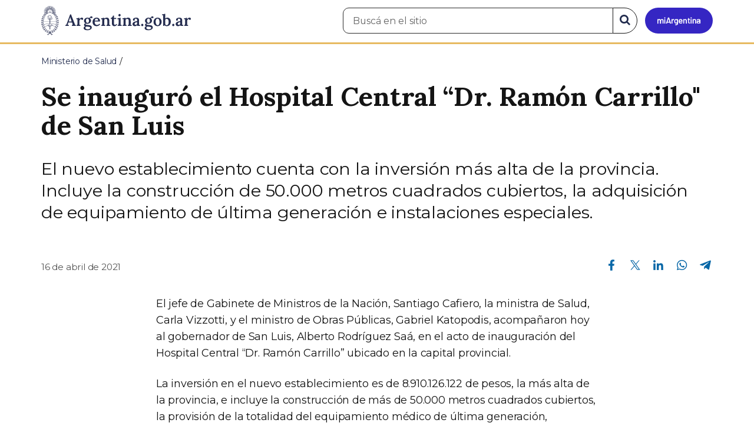

--- FILE ---
content_type: text/css
request_url: https://www.argentina.gob.ar/profiles/argentinagobar/modules/contrib/drupar_filtros/css/galeria.css?t6t6om
body_size: 526
content:
.hide-bullets {
    list-style: none;
    margin-left: -40px;
    margin-top: 20px;
}

.carousel-control {
    background: none !important;
}

.carousel figure img {
    text-align: center;
}
/* ALTO FIJO EPIGRAFE */
.carousel figure figcaption {
    text-align: left;
}

.carousel figcaption {
    position: absolute;
    width: 100%
}

.carousel figure {
    margin-bottom: 60px;
}

.carousel figure div {
    width: -webkit-fit-content;
    width: -moz-fit-content;
    width: fit-content;
    /* background-color: #00000066; */
    position: relative;
    margin: 0 auto;
    margin-top: -50px;
    padding: 0px 8px;
    border-radius: 2px;
}

.carousel figure img {
    aspect-ratio: 16/9;
    width: 100%;
    -o-object-fit: contain;
    object-fit: contain;
    background-color: #525252
}

.carousel .modal figure {
    margin: 0px;
}


.hide-bullets {
    margin-top: 0
}

#slider-thumbs li:first-of-type {
    margin-left: -15px;
}

.carousel p {
    display: table-cell;
}

.glyphicon-chevron-left,
.glyphicon-chevron-right {
    text-shadow: -4px 0 gray, 0 4px gray, 4px 0 gray, 0 -4px gray;
}

.glyphicon-chevron-left:hover,
.glyphicon-chevron-right:hover {
    color: #0072bb;
    text-shadow: -4px 0 #003658, 0 4px #003658, 4px 0 #003658, 0 -4px #003658;
}

.carousel .carousel-control {
    opacity: 1;
    top: 24px;
}

.carousel .carousel-indicators li {
    background-color: white;
    border: 3px solid #00000087;
}

.carousel .carousel-indicators .active {
    background-color: #0072bb;
    border: 3px solid #00000087;
}

.carousel .carousel-indicators {
    margin-top: 56%;
    z-index: 1 !important;
    bottom: unset;
}

#slider-thumbs .thumbnail img {
    aspect-ratio: 16/9;
    width: 100%;
    -o-object-fit: cover;
    object-fit: cover;
}

.carousel .carousel-indicators .active {
    margin: 0 0 14px !important;
}


/* Medium devices (tablets, 768px) */

@media (min-width: 767px) {
    .carousel .carousel-indicators {
        display: none
    }

    .carousel figure figcaption {
        border: 0;
        margin-bottom: 0;
        padding-bottom: 0
    }

}

/* CARROUSEL CONTROLS */
@media (min-width: 1200px) {
    .carousel .carousel-control {
        height: 438.8px
    }
}

@media (max-width: 1199px) and (min-width: 992px) {
    .carousel .carousel-control {
        height: 364px
    }
}

@media (max-width: 991px) and (min-width: 768px) {
    .carousel .carousel-control {
        height: 422px
    }

}

@media (max-width: 767px) {
    .carousel figure figcaption {
        padding-left: 10px;
    }

    .carousel figure figcaption {
        margin-bottom: 0;
    }

    .carousel .carousel-control {
        height: 77.77%;
    }

    .carousel figure {
        margin-bottom: 75px;
      }
}


--- FILE ---
content_type: text/css
request_url: https://www.argentina.gob.ar/profiles/argentinagobar/themes/contrib/poncho/css/icono-arg.css?t6t6om
body_size: 320691
content:
@charset "UTF-8";
/*!
 * icono-arg v0.2 (https://github.com/argob/iconos)
 * Copyright 2016
 * Subsecretaría de Gobierno Abierto y País Digital
 * Presidencia de la Nación Argentina
 * Licenciado bajo MIT (https://github.com/argob/iconos/LICENSE)
 */

@font-face {
  font-family: "icono-arg";
  src: url("../fonts/icono-arg_d81f889b1c701ba6b8be417ab2d8c8da.eot?") format("embedded-opentype");
  font-weight: normal;
  font-style: normal;
}

@font-face {
  font-family: "icono-arg";
  src: url("[data-uri]") format("woff"),
       url("../fonts/icono-arg_d81f889b1c701ba6b8be417ab2d8c8da.woff2") format("woff2"),
       url("../fonts/icono-arg_d81f889b1c701ba6b8be417ab2d8c8da.ttf") format("truetype"),
       url("../fonts/icono-arg_d81f889b1c701ba6b8be417ab2d8c8da.svg#icono-arg") format("svg");
  font-weight: normal;
  font-style: normal;
}

@media screen and (-webkit-min-device-pixel-ratio:0) {
  @font-face {
    font-family: "icono-arg";
    src: url("../fonts/icono-arg_d81f889b1c701ba6b8be417ab2d8c8da.svg#icono-arg") format("svg");
  }
}

[class*="icono-arg"] {
	line-height: 1;
}
[class*="icono-arg"]:before {
	font-size: 1.5em;
}

.icono-lg {
    font-size: 1.33333333em;
    line-height: .75em;
    vertical-align: -15%
}

.icono-2x {
    font-size: 2em
}

.icono-3x {
    font-size: 3em
}

.icono-4x {
    font-size: 4em
}

.icono-5x {
    font-size: 5em
}

.icono-fw {
    width: 1.28571429em;
    text-align: center
}

.icono-ul {
    padding-left: 0;
    margin-left: 2.14285714em;
    list-style-type: none
}

.icono-ul > li {
    position: relative
}

.icono-li {
    position: absolute;
    left: -2.14285714em;
    width: 2.14285714em;
    top: .14285714em;
    text-align: center
}

.fa-spin {
    -webkit-animation: fa-spin 2s infinite linear;
    animation: fa-spin 2s infinite linear
}

.fa-pulse {
    -webkit-animation: fa-spin 1s infinite steps(8);
    animation: fa-spin 1s infinite steps(8)
}

@-webkit-keyframes fa-spin {
    0% {
        -webkit-transform: rotate(0deg);
        transform: rotate(0deg)
    }

    100% {
        -webkit-transform: rotate(359deg);
        transform: rotate(359deg)
    }
}

@keyframes fa-spin {
    0% {
        -webkit-transform: rotate(0deg);
        transform: rotate(0deg)
    }

    100% {
        -webkit-transform: rotate(359deg);
        transform: rotate(359deg)
    }
}

.fa-rotate-90 {
    -ms-filter: "progid:DXImageTransform.Microsoft.BasicImage(rotation=1)";
    -webkit-transform: rotate(90deg);
    -ms-transform: rotate(90deg);
    transform: rotate(90deg)
}

.fa-rotate-180 {
    -ms-filter: "progid:DXImageTransform.Microsoft.BasicImage(rotation=2)";
    -webkit-transform: rotate(180deg);
    -ms-transform: rotate(180deg);
    transform: rotate(180deg)
}

.fa-rotate-270 {
    -ms-filter: "progid:DXImageTransform.Microsoft.BasicImage(rotation=3)";
    -webkit-transform: rotate(270deg);
    -ms-transform: rotate(270deg);
    transform: rotate(270deg)
}

.fa-flip-horizontal {
    -ms-filter: "progid:DXImageTransform.Microsoft.BasicImage(rotation=0, mirror=1)";
    -webkit-transform: scale(-1, 1);
    -ms-transform: scale(-1, 1);
    transform: scale(-1, 1)
}

.fa-flip-vertical {
    -ms-filter: "progid:DXImageTransform.Microsoft.BasicImage(rotation=2, mirror=1)";
    -webkit-transform: scale(1, -1);
    -ms-transform: scale(1, -1);
    transform: scale(1, -1)
}

:root .fa-rotate-90,:root .fa-rotate-180,:root .fa-rotate-270,:root .fa-flip-horizontal,:root .fa-flip-vertical {
    filter: none
}


[data-icon]:before { content: attr(data-icon); }

[data-icon]:before,
.icono-arg-2030-legado:before,
.icono-arg-2030-legado-negativo:before,
.icono-arg-aaip-logo:before,
.icono-arg-abeja:before,
.icono-arg-abrigo:before,
.icono-arg-acceso-a-especialistas:before,
.icono-arg-achatar-curva:before,
.icono-arg-acrobat:before,
.icono-arg-adultos-mayores:before,
.icono-arg-adultos-mayores-2:before,
.icono-arg-aeropuerto:before,
.icono-arg-agencia-i-d-i:before,
.icono-arg-agenda-deportiva:before,
.icono-arg-agricultura:before,
.icono-arg-agua:before,
.icono-arg-agua-contaminada:before,
.icono-arg-ahora12:before,
.icono-arg-ahorro:before,
.icono-arg-aire:before,
.icono-arg-aire-acondicionado:before,
.icono-arg-alarma:before,
.icono-arg-alarma-negativo:before,
.icono-arg-alimentacion-saludable:before,
.icono-arg-alimentos-irradiados:before,
.icono-arg-alimentos-irradiados-lineal:before,
.icono-arg-alimentos-y-establecimientos-ok:before,
.icono-arg-ambiente:before,
.icono-arg-ambiente-cert:before,
.icono-arg-ambiente-medicion-lineal:before,
.icono-arg-ambiente-medicion-negativo:before,
.icono-arg-animales-exp-imp:before,
.icono-arg-anlis-cendie:before,
.icono-arg-anlis-cnccb:before,
.icono-arg-anlis-cngm:before,
.icono-arg-anlis-cnin:before,
.icono-arg-anlis-cnrl:before,
.icono-arg-anlis-ine:before,
.icono-arg-anlis-inei:before,
.icono-arg-anlis-iner:before,
.icono-arg-anlis-inevh:before,
.icono-arg-anlis-inmet:before,
.icono-arg-anlis-inp:before,
.icono-arg-anlis-inpb-1:before,
.icono-arg-anlis-inpb-2:before,
.icono-arg-anlis-malbran:before,
.icono-arg-anlis-recursos-didacticos:before,
.icono-arg-anlis-uoccb:before,
.icono-arg-anses:before,
.icono-arg-anses-negativo:before,
.icono-arg-antartida:before,
.icono-arg-antibalas:before,
.icono-arg-anticorrupcion:before,
.icono-arg-apagado:before,
.icono-arg-apostilla:before,
.icono-arg-araucaria:before,
.icono-arg-arbitraje:before,
.icono-arg-arbol:before,
.icono-arg-archivo-consulta:before,
.icono-arg-areas-vacantes:before,
.icono-arg-argentina-emerge:before,
.icono-arg-arma-antigua:before,
.icono-arg-arma-imp:before,
.icono-arg-arma-portacion:before,
.icono-arg-arma-tenencia:before,
.icono-arg-armeria:before,
.icono-arg-art-lineal:before,
.icono-arg-art-negativo:before,
.icono-arg-asistencia-humanitaria:before,
.icono-arg-astroturismo:before,
.icono-arg-audicion-accesible:before,
.icono-arg-auriculares:before,
.icono-arg-autentificacion:before,
.icono-arg-auto:before,
.icono-arg-auto-B1:before,
.icono-arg-auto-informe:before,
.icono-arg-auto-licencia:before,
.icono-arg-auto-licencia-ok:before,
.icono-arg-automotor:before,
.icono-arg-automotor-negativo:before,
.icono-arg-aviacion:before,
.icono-arg-avion:before,
.icono-arg-avion-negativo:before,
.icono-arg-avistamiento:before,
.icono-arg-azafata:before,
.icono-arg-bacteria:before,
.icono-arg-bailar:before,
.icono-arg-bananas:before,
.icono-arg-banda:before,
.icono-arg-bandera:before,
.icono-arg-bandera-argentina:before,
.icono-arg-banio-quimico:before,
.icono-arg-barbijo:before,
.icono-arg-barrilete:before,
.icono-arg-barrio:before,
.icono-arg-batimetrias:before,
.icono-arg-bebe-01:before,
.icono-arg-belgrano:before,
.icono-arg-biblioteca:before,
.icono-arg-bicicleta:before,
.icono-arg-bidon:before,
.icono-arg-billetera-lineal:before,
.icono-arg-billetera-negativo:before,
.icono-arg-bio-tecno:before,
.icono-arg-bolsa-compras:before,
.icono-arg-bolsa-dinero:before,
.icono-arg-bomberos-autobomba:before,
.icono-arg-bomberos-cuartel:before,
.icono-arg-bomberos-hombre:before,
.icono-arg-bomberos-mujer:before,
.icono-arg-bosques:before,
.icono-arg-buceo:before,
.icono-arg-buque-guerra:before,
.icono-arg-busqueda-rescate:before,
.icono-arg-caja-1:before,
.icono-arg-caja-2:before,
.icono-arg-caja-exp:before,
.icono-arg-caja-exp-2:before,
.icono-arg-cajero:before,
.icono-arg-calefactor:before,
.icono-arg-calefactor-negativo:before,
.icono-arg-calendario:before,
.icono-arg-calendario-2:before,
.icono-arg-calendario-2-negativo:before,
.icono-arg-calibracion-dosimetros:before,
.icono-arg-calidad-cert:before,
.icono-arg-calzado-deportivo:before,
.icono-arg-camara-vigilancia:before,
.icono-arg-cambio:before,
.icono-arg-cambio-moneda:before,
.icono-arg-cambio-tecnologico:before,
.icono-arg-caminar:before,
.icono-arg-camion-01:before,
.icono-arg-camion-02:before,
.icono-arg-camion-C1:before,
.icono-arg-camion-cisterna:before,
.icono-arg-camion-construccion:before,
.icono-arg-camioneta:before,
.icono-arg-campamento:before,
.icono-arg-candado-abierto:before,
.icono-arg-candado-cerrado:before,
.icono-arg-canilla:before,
.icono-arg-canilla-2:before,
.icono-arg-cannabis-medicinal-1:before,
.icono-arg-cannabis-medicinal-2:before,
.icono-arg-capacitacion:before,
.icono-arg-cardon:before,
.icono-arg-carrito:before,
.icono-arg-carrito-mas:before,
.icono-arg-casa:before,
.icono-arg-casa-negativo:before,
.icono-arg-casa-rodante:before,
.icono-arg-casa-rosada:before,
.icono-arg-casco:before,
.icono-arg-casco-negativo:before,
.icono-arg-casco-urbano:before,
.icono-arg-casilla-rodante-01:before,
.icono-arg-casilla-rodante-02:before,
.icono-arg-cataratas:before,
.icono-arg-caza:before,
.icono-arg-cck:before,
.icono-arg-cedula-azul:before,
.icono-arg-cedula-verde:before,
.icono-arg-celular:before,
.icono-arg-celular-accesible:before,
.icono-arg-celular-qr:before,
.icono-arg-celular-videojuego:before,
.icono-arg-cenie:before,
.icono-arg-central-nuclear:before,
.icono-arg-central-nuclear-2:before,
.icono-arg-central-y-profesional-nuclear:before,
.icono-arg-centro-atomico-lineal:before,
.icono-arg-centro-atomico-neg:before,
.icono-arg-centro-cultural-de-la-ciencia:before,
.icono-arg-centro-de-fronteras:before,
.icono-arg-centro-de-generos-en-tecnologia:before,
.icono-arg-centro-investigacion:before,
.icono-arg-cerdo:before,
.icono-arg-chat:before,
.icono-arg-chat-crecer:before,
.icono-arg-chat-crecer-negativo:before,
.icono-arg-chequeado:before,
.icono-arg-chip-ia:before,
.icono-arg-chupete:before,
.icono-arg-ciclismo-rural:before,
.icono-arg-ciclo-energia-nuclear:before,
.icono-arg-ciencia:before,
.icono-arg-ciencia-apoyo-economico:before,
.icono-arg-ciencia-publicacion:before,
.icono-arg-ciencia-tecnologia:before,
.icono-arg-cine:before,
.icono-arg-cinturon-seguridad:before,
.icono-arg-cinturon-seguridad-negativo:before,
.icono-arg-clima-algo-nublado-dia:before,
.icono-arg-clima-algo-nublado-noche:before,
.icono-arg-clima-chaparrones-dia:before,
.icono-arg-clima-chaparrones-noche:before,
.icono-arg-clima-despejado-dia:before,
.icono-arg-clima-despejado-noche:before,
.icono-arg-clima-humo:before,
.icono-arg-clima-ligeramante-nublado-dia:before,
.icono-arg-clima-ligeramante-nublado-noche:before,
.icono-arg-clima-lloviznas:before,
.icono-arg-clima-lluvia:before,
.icono-arg-clima-lluvias-aisladas:before,
.icono-arg-clima-lluvias-fuertes:before,
.icono-arg-clima-lluvias-y-nevadas:before,
.icono-arg-clima-mayormente-nublado-dia:before,
.icono-arg-clima-mayormente-nublado-noche:before,
.icono-arg-clima-neblina:before,
.icono-arg-clima-neblina-baja:before,
.icono-arg-clima-nevadas:before,
.icono-arg-clima-nevadas-fuertes:before,
.icono-arg-clima-nublado:before,
.icono-arg-clima-parcialmente-nublado-dia:before,
.icono-arg-clima-parcialmente-nublado-noche:before,
.icono-arg-clima-polvo:before,
.icono-arg-clima-tormentas:before,
.icono-arg-clima-tormentas-aisladas:before,
.icono-arg-clima-tormentas-fuertes:before,
.icono-arg-clima-ventisca:before,
.icono-arg-clima-ventisca-alta:before,
.icono-arg-clima-ventisca-baja:before,
.icono-arg-clima-ventoso:before,
.icono-arg-cluse:before,
.icono-arg-cnea:before,
.icono-arg-cobro-pago:before,
.icono-arg-cobros:before,
.icono-arg-cobros-negativo:before,
.icono-arg-cochecito:before,
.icono-arg-cocina:before,
.icono-arg-cocina-negativo:before,
.icono-arg-codigo-alimentario-argentino:before,
.icono-arg-codigo-genetico:before,
.icono-arg-codigo-qr:before,
.icono-arg-cola-de-espera:before,
.icono-arg-colores-tipografia:before,
.icono-arg-combi-01:before,
.icono-arg-combi-02:before,
.icono-arg-combi-03:before,
.icono-arg-comercio:before,
.icono-arg-comida:before,
.icono-arg-comisiones-cofefup-analisis:before,
.icono-arg-comisiones-cofefup-carpetas:before,
.icono-arg-comisiones-cofefup-equipo:before,
.icono-arg-comisiones-cofefup-estructura:before,
.icono-arg-comisiones-cofefup-grafico:before,
.icono-arg-comisiones-cofefup-seguridad:before,
.icono-arg-componentes:before,
.icono-arg-computadora:before,
.icono-arg-computadora-celular-tablet:before,
.icono-arg-computadora-videojuego:before,
.icono-arg-comunicacion:before,
.icono-arg-comunidad:before,
.icono-arg-conexion:before,
.icono-arg-conferencia:before,
.icono-arg-congreso:before,
.icono-arg-consejo-economico-y-social:before,
.icono-arg-consejo-federal-transparencia:before,
.icono-arg-consola-videojuego:before,
.icono-arg-construccion:before,
.icono-arg-consulta:before,
.icono-arg-consulta-publica:before,
.icono-arg-consultar-puntos:before,
.icono-arg-control-accesible:before,
.icono-arg-control-arcade:before,
.icono-arg-copa-menstrual:before,
.icono-arg-copa-menstrual-lupa:before,
.icono-arg-corazon:before,
.icono-arg-corazon-cruz:before,
.icono-arg-corazon-lineal:before,
.icono-arg-coronavirus:before,
.icono-arg-cosmetovigilancia:before,
.icono-arg-cotizacion-envio:before,
.icono-arg-credenciales:before,
.icono-arg-credenciales-negativo:before,
.icono-arg-cruz-medicina:before,
.icono-arg-cruz-medicina-negativo:before,
.icono-arg-cuarto-oscuro-accesible:before,
.icono-arg-cud:before,
.icono-arg-cuidar-lineal:before,
.icono-arg-cuidar-negativo:before,
.icono-arg-cultura:before,
.icono-arg-cultura-exp:before,
.icono-arg-cultura-imp:before,
.icono-arg-cuota-simple:before,
.icono-arg-curita:before,
.icono-arg-curriculum:before,
.icono-arg-cus:before,
.icono-arg-dado:before,
.icono-arg-database:before,
.icono-arg-datos-abiertos:before,
.icono-arg-datos-abiertos-2:before,
.icono-arg-datos-envio:before,
.icono-arg-declaracion-jurada:before,
.icono-arg-declaracion-jurada-rectificativa:before,
.icono-arg-defensa:before,
.icono-arg-deficit-habitacional:before,
.icono-arg-denuncia:before,
.icono-arg-denuncia_1:before,
.icono-arg-deporte:before,
.icono-arg-deportes-hay-equipo:before,
.icono-arg-derechos-de-autor:before,
.icono-arg-derrame-toxico:before,
.icono-arg-derrumbes:before,
.icono-arg-desarrollo:before,
.icono-arg-descarga:before,
.icono-arg-desierto:before,
.icono-arg-diagnostico-nuclear:before,
.icono-arg-dialogo:before,
.icono-arg-dialogo-2:before,
.icono-arg-dialogo-corazon:before,
.icono-arg-digital:before,
.icono-arg-diploma:before,
.icono-arg-diploma-negativo:before,
.icono-arg-dire-genero-lineal:before,
.icono-arg-dire-genero-negativo:before,
.icono-arg-discapacidad:before,
.icono-arg-discapacidad-2:before,
.icono-arg-discapacidad-2-negativo:before,
.icono-arg-discapacidad-3:before,
.icono-arg-discapacidad-3-negativo:before,
.icono-arg-discapacidad-accesible:before,
.icono-arg-discord:before,
.icono-arg-discurso:before,
.icono-arg-dispositivo-vr:before,
.icono-arg-diversidad-sexual:before,
.icono-arg-dni:before,
.icono-arg-dni-digital-01:before,
.icono-arg-dni-digital-02:before,
.icono-arg-dni-negativo:before,
.icono-arg-documento:before,
.icono-arg-documentos-escritos:before,
.icono-arg-dragado-embarcacion:before,
.icono-arg-dron-frontal:before,
.icono-arg-dron-superior:before,
.icono-arg-ducha:before,
.icono-arg-ducha-negativo:before,
.icono-arg-dut:before,
.icono-arg-economia-circular-lineal:before,
.icono-arg-economia-circular-negativo:before,
.icono-arg-economias-regionales:before,
.icono-arg-editorial-manuel-belgrano:before,
.icono-arg-educacion:before,
.icono-arg-eleccion:before,
.icono-arg-electricidad:before,
.icono-arg-electrodependiente-2:before,
.icono-arg-electrodependientes-1:before,
.icono-arg-elevacion-de-andenes:before,
.icono-arg-embarazo:before,
.icono-arg-embarcacion:before,
.icono-arg-embarcacion-pago:before,
.icono-arg-emergencia-D4:before,
.icono-arg-empleo-2:before,
.icono-arg-empresas-e-industria:before,
.icono-arg-enemigos-digitales:before,
.icono-arg-energia-eolica:before,
.icono-arg-energia-hidroelectrica:before,
.icono-arg-energia-nuclear:before,
.icono-arg-energia-nuclear-chip:before,
.icono-arg-energia-nuclear-ia:before,
.icono-arg-energia-nuclear-rayo:before,
.icono-arg-energia-solar:before,
.icono-arg-energia-solar-casa:before,
.icono-arg-energia-solar-industria:before,
.icono-arg-energia-sustentable-2:before,
.icono-arg-enfermera:before,
.icono-arg-enfermero:before,
.icono-arg-entradas:before,
.icono-arg-envio-aereo:before,
.icono-arg-envio-maritimo:before,
.icono-arg-envio-terrestre:before,
.icono-arg-envio-terrestre-1:before,
.icono-arg-equipo:before,
.icono-arg-erupciones-volcanicas:before,
.icono-arg-escarapela:before,
.icono-arg-escritura:before,
.icono-arg-escudo-nacional:before,
.icono-arg-escuela:before,
.icono-arg-espacio-publico:before,
.icono-arg-espacios:before,
.icono-arg-estacion-trenes:before,
.icono-arg-estado-verano:before,
.icono-arg-estereo:before,
.icono-arg-estetoscopio:before,
.icono-arg-estrategia-nacional-integridad:before,
.icono-arg-estudiante:before,
.icono-arg-etiqueta-eficiencia:before,
.icono-arg-etiquetado:before,
.icono-arg-excursiones-adultos:before,
.icono-arg-excursiones-infantiles:before,
.icono-arg-exporta-facil:before,
.icono-arg-exportaciones-certificadas-general:before,
.icono-arg-exportaciones-certificadas-optimo-especifico:before,
.icono-arg-exterior:before,
.icono-arg-extinguidor:before,
.icono-arg-facebook-circular:before,
.icono-arg-facebook-f-:before,
.icono-arg-factor-pago:before,
.icono-arg-factura:before,
.icono-arg-fallecimiento:before,
.icono-arg-famila:before,
.icono-arg-familia-2:before,
.icono-arg-fantasma-videojuego:before,
.icono-arg-farmacovigilancia:before,
.icono-arg-faro:before,
.icono-arg-fertilizacion-asistida:before,
.icono-arg-festivales-argentina-florece:before,
.icono-arg-fibra-grano-canamo:before,
.icono-arg-fiestas-argentinas:before,
.icono-arg-fiestas-nacionales:before,
.icono-arg-financiamiento:before,
.icono-arg-finanzas:before,
.icono-arg-firma-contrato:before,
.icono-arg-firma-digital:before,
.icono-arg-firma-digital-con-token:before,
.icono-arg-firma-digital-remota:before,
.icono-arg-flickr:before,
.icono-arg-flor-canamo-biomasa:before,
.icono-arg-flor-ceibo:before,
.icono-arg-fotografia:before,
.icono-arg-fragata:before,
.icono-arg-frio:before,
.icono-arg-frio-2:before,
.icono-arg-frio-calor:before,
.icono-arg-frutas-y-verduras:before,
.icono-arg-frutilla:before,
.icono-arg-fuego:before,
.icono-arg-fuga-material-radioactivo:before,
.icono-arg-gallina:before,
.icono-arg-ganaderia:before,
.icono-arg-garrafa:before,
.icono-arg-gas:before,
.icono-arg-gaseosa:before,
.icono-arg-gaseosa-prohibida:before,
.icono-arg-gasoducto-NK:before,
.icono-arg-gastos:before,
.icono-arg-gastos-recursos:before,
.icono-arg-genero:before,
.icono-arg-genero-obras-publicas:before,
.icono-arg-genero-obras-publicas1:before,
.icono-arg-genetica:before,
.icono-arg-genetica-exp-imp:before,
.icono-arg-gente-de-campo:before,
.icono-arg-geolocalizacion:before,
.icono-arg-geolocalizacion-automotores:before,
.icono-arg-gestion-de-salud:before,
.icono-arg-glaciar:before,
.icono-arg-glaciar-2:before,
.icono-arg-glamping:before,
.icono-arg-globo-terraqueo:before,
.icono-arg-gobierno-abierto:before,
.icono-arg-graduada:before,
.icono-arg-grafico-circular:before,
.icono-arg-granizo:before,
.icono-arg-gratis:before,
.icono-arg-grooming:before,
.icono-arg-guia-tramites:before,
.icono-arg-habitat:before,
.icono-arg-habitat-casa-propia:before,
.icono-arg-habitat-casa-propia-negativo:before,
.icono-arg-habitat-procrear:before,
.icono-arg-habitat-procrear-negativo:before,
.icono-arg-hacemos-futuro:before,
.icono-arg-heladera:before,
.icono-arg-helicoptero:before,
.icono-arg-herramientas:before,
.icono-arg-herramientas-colaborativas:before,
.icono-arg-herramientas-colaborativas1:before,
.icono-arg-hidrometros:before,
.icono-arg-hogar-y-familia:before,
.icono-arg-hogar-y-familia-negativo:before,
.icono-arg-hojas:before,
.icono-arg-hombre:before,
.icono-arg-horas-extra:before,
.icono-arg-hospital:before,
.icono-arg-hospital-bonaparte:before,
.icono-arg-hospital-bonaparte-centro-cultural:before,
.icono-arg-hosting:before,
.icono-arg-hotel-lineal:before,
.icono-arg-hotel-neg:before,
.icono-arg-huerta:before,
.icono-arg-huevos:before,
.icono-arg-identidad:before,
.icono-arg-identidad-federada:before,
.icono-arg-importaciones:before,
.icono-arg-inap-futuro:before,
.icono-arg-incendios-forestales:before,
.icono-arg-incendios-urbanos:before,
.icono-arg-inclusion-digital:before,
.icono-arg-inclusion-financiera:before,
.icono-arg-incucai:before,
.icono-arg-industria:before,
.icono-arg-industria-y-medioambiente:before,
.icono-arg-infanteria:before,
.icono-arg-infanteria-de-marina-01:before,
.icono-arg-infanteria-de-marina-02:before,
.icono-arg-informacion-envio:before,
.icono-arg-informes-y-estadisticas:before,
.icono-arg-ingenieria-sismica:before,
.icono-arg-inn-log:before,
.icono-arg-innovacion-tecnologica:before,
.icono-arg-instagram:before,
.icono-arg-instagram-circular:before,
.icono-arg-institucion:before,
.icono-arg-instructor-de-tiro:before,
.icono-arg-inteligencia-artificial:before,
.icono-arg-interes-cultural:before,
.icono-arg-interoperar:before,
.icono-arg-interoperar-gateway:before,
.icono-arg-interoperar-proxy:before,
.icono-arg-inundaciones:before,
.icono-arg-investigaciones-famacologicas:before,
.icono-arg-jaguarete:before,
.icono-arg-jubilado:before,
.icono-arg-juego-cartas:before,
.icono-arg-juegos:before,
.icono-arg-justicia:before,
.icono-arg-justicia-negativo:before,
.icono-arg-kayak:before,
.icono-arg-lactancia:before,
.icono-arg-lampara:before,
.icono-arg-lampara-bajo-consumo:before,
.icono-arg-lampara-hoja:before,
.icono-arg-latiendo-imagen:before,
.icono-arg-latiendo-texto:before,
.icono-arg-latir-texto:before,
.icono-arg-lavar-manos:before,
.icono-arg-lavarropas:before,
.icono-arg-lazo-lineal:before,
.icono-arg-lazo-negativo:before,
.icono-arg-lechuga:before,
.icono-arg-lenguaje-senias:before,
.icono-arg-libre-de-gluten:before,
.icono-arg-licencia-aeronautica:before,
.icono-arg-licencia-nautica:before,
.icono-arg-licencia-valida:before,
.icono-arg-licencia-valida-negativo:before,
.icono-arg-linkedin-in:before,
.icono-arg-lluvias:before,
.icono-arg-lluvias-intensas:before,
.icono-arg-login:before,
.icono-arg-login-social:before,
.icono-arg-lupa:before,
.icono-arg-lupa-engranaje:before,
.icono-arg-madres:before,
.icono-arg-magnetometria:before,
.icono-arg-mail-03:before,
.icono-arg-mail-1:before,
.icono-arg-mail-2:before,
.icono-arg-maiz:before,
.icono-arg-maletin-check:before,
.icono-arg-maletin-check-negativo:before,
.icono-arg-maletin-medico-1:before,
.icono-arg-maletin-medico-2:before,
.icono-arg-malvinas-argentinas:before,
.icono-arg-manguera:before,
.icono-arg-mano:before,
.icono-arg-mano-alt:before,
.icono-arg-manzana:before,
.icono-arg-mapa-2:before,
.icono-arg-mapa-2-negativo:before,
.icono-arg-mapa-accion-estatal:before,
.icono-arg-mapa-argentina:before,
.icono-arg-mapa-lupa:before,
.icono-arg-maps:before,
.icono-arg-maquina-agricola:before,
.icono-arg-maquinaria-E2:before,
.icono-arg-maquinaria-G2:before,
.icono-arg-maquinaria-G3:before,
.icono-arg-marcador-centro-de-salud-1:before,
.icono-arg-marcador-centro-de-salud-2:before,
.icono-arg-marcador-temporal:before,
.icono-arg-marcador-ubicacion-1:before,
.icono-arg-marcador-ubicacion-2:before,
.icono-arg-martillo:before,
.icono-arg-martillo-negativo:before,
.icono-arg-mate:before,
.icono-arg-mecedora:before,
.icono-arg-medica:before,
.icono-arg-medicamentos:before,
.icono-arg-medicamentos-2:before,
.icono-arg-medicamentos-negativo:before,
.icono-arg-medicina:before,
.icono-arg-medicina-2:before,
.icono-arg-medicina-nuclear:before,
.icono-arg-medico:before,
.icono-arg-medula-osea:before,
.icono-arg-megafono:before,
.icono-arg-mercados-multiplicar:before,
.icono-arg-mesa-nacional-de-evaluacion-de-politicas-publicas:before,
.icono-arg-mesa-nacional-de-integridad-y-transparencia:before,
.icono-arg-messenger:before,
.icono-arg-mi-argentina:before,
.icono-arg-mi-argentina-extended:before,
.icono-arg-mi-pueblo-conectado:before,
.icono-arg-micro:before,
.icono-arg-microscopio:before,
.icono-arg-mirarnos:before,
.icono-arg-mirarnos-negativo:before,
.icono-arg-mis-cobros:before,
.icono-arg-mis-cobros-negativo:before,
.icono-arg-misiones-de-paz:before,
.icono-arg-molino:before,
.icono-arg-monedas:before,
.icono-arg-monumento:before,
.icono-arg-mosquito:before,
.icono-arg-moto:before,
.icono-arg-moto-A1-1:before,
.icono-arg-moto-A1-2:before,
.icono-arg-motocicleta-lineal:before,
.icono-arg-motocicleta-negativo:before,
.icono-arg-mouse-computadora:before,
.icono-arg-mujer:before,
.icono-arg-mundo:before,
.icono-arg-museo:before,
.icono-arg-nanotecnologia:before,
.icono-arg-natacion:before,
.icono-arg-navegacion:before,
.icono-arg-nevadas:before,
.icono-arg-nido:before,
.icono-arg-niebla:before,
.icono-arg-nosotras-movemos-lineal:before,
.icono-arg-nosotras-movemos-negativo:before,
.icono-arg-notebook:before,
.icono-arg-notificaciones:before,
.icono-arg-novedades-lineal:before,
.icono-arg-novedades-negativo:before,
.icono-arg-nube:before,
.icono-arg-nube-bajar-datos:before,
.icono-arg-nube-negativo:before,
.icono-arg-nube-seguridad:before,
.icono-arg-nube-subir-datos:before,
.icono-arg-nuclear:before,
.icono-arg-nudo-01:before,
.icono-arg-numero-0:before,
.icono-arg-numero-1:before,
.icono-arg-numero-10:before,
.icono-arg-numero-2:before,
.icono-arg-numero-3:before,
.icono-arg-numero-4:before,
.icono-arg-numero-5:before,
.icono-arg-numero-6:before,
.icono-arg-numero-7:before,
.icono-arg-numero-8:before,
.icono-arg-numero-9:before,
.icono-arg-observatorio-de-politicas-de-genero:before,
.icono-arg-ods:before,
.icono-arg-ola-de-calor:before,
.icono-arg-ola-polar:before,
.icono-arg-olas:before,
.icono-arg-olla:before,
.icono-arg-olla-fuego:before,
.icono-arg-olla-fuego-negativo:before,
.icono-arg-ombu:before,
.icono-arg-open-id:before,
.icono-arg-operativo-interministerial:before,
.icono-arg-operativo-sanitario-1:before,
.icono-arg-operativo-sanitario-2:before,
.icono-arg-orquesta:before,
.icono-arg-pago:before,
.icono-arg-paisaje-hidrico:before,
.icono-arg-paisaje-hidrico-2:before,
.icono-arg-paisaje-urbano-2:before,
.icono-arg-paisaje-urbano-3:before,
.icono-arg-paisaje-urbano-4:before,
.icono-arg-paleta-colores:before,
.icono-arg-paloma:before,
.icono-arg-panelsolar:before,
.icono-arg-pareja:before,
.icono-arg-participacion:before,
.icono-arg-participacion-ciudadana:before,
.icono-arg-pasaje-avion:before,
.icono-arg-pasaporte:before,
.icono-arg-paso-a-nivel:before,
.icono-arg-paso-bajo-nivel:before,
.icono-arg-pastizales:before,
.icono-arg-patrones-de-uso:before,
.icono-arg-pav:before,
.icono-arg-pd-punto-digital:before,
.icono-arg-pd-wifi:before,
.icono-arg-pelota-pato:before,
.icono-arg-pera:before,
.icono-arg-perro-asistencia:before,
.icono-arg-persona-1:before,
.icono-arg-persona-2:before,
.icono-arg-persona-gestante:before,
.icono-arg-persona-limitaciones-permanentes-transitorias:before,
.icono-arg-persona-menor:before,
.icono-arg-pesca:before,
.icono-arg-pesca-con-red:before,
.icono-arg-pescado:before,
.icono-arg-pescador:before,
.icono-arg-pesos:before,
.icono-arg-petroleo:before,
.icono-arg-piloto:before,
.icono-arg-plan-nacional-de-alfabetizacion:before,
.icono-arg-plancha:before,
.icono-arg-planta-exotica:before,
.icono-arg-planta-exotica-2:before,
.icono-arg-plantilla-guia:before,
.icono-arg-plantillas:before,
.icono-arg-plataforma-acercar:before,
.icono-arg-plataforma-offshore:before,
.icono-arg-plataforma-offshore-2:before,
.icono-arg-playas-deportivas:before,
.icono-arg-poligono-de-tiro:before,
.icono-arg-poncho:before,
.icono-arg-portal-educativo:before,
.icono-arg-precioscuidados:before,
.icono-arg-premio-nacional-calidad:before,
.icono-arg-preservativo:before,
.icono-arg-presupuesto:before,
.icono-arg-prevencion-sismica:before,
.icono-arg-prioridad-voto:before,
.icono-arg-probeta:before,
.icono-arg-probeta-hoja:before,
.icono-arg-produccion-supercerca-01:before,
.icono-arg-produccion-supercerca-02:before,
.icono-arg-profesional-nuclear:before,
.icono-arg-profesionales-y-empresas:before,
.icono-arg-profesionales-y-empresas1:before,
.icono-arg-programa-enviar:before,
.icono-arg-prohibido-celular:before,
.icono-arg-promocion-comercial:before,
.icono-arg-proteccion-a-la-poblacion:before,
.icono-arg-provincia-buenosaires:before,
.icono-arg-provincia-caba:before,
.icono-arg-provincia-catamarca:before,
.icono-arg-provincia-chaco:before,
.icono-arg-provincia-chubut:before,
.icono-arg-provincia-cordoba:before,
.icono-arg-provincia-corrientes:before,
.icono-arg-provincia-entrerios:before,
.icono-arg-provincia-formosa:before,
.icono-arg-provincia-jujuy:before,
.icono-arg-provincia-lapampa:before,
.icono-arg-provincia-larioja:before,
.icono-arg-provincia-mendoza:before,
.icono-arg-provincia-misiones:before,
.icono-arg-provincia-neuquen:before,
.icono-arg-provincia-rionegro:before,
.icono-arg-provincia-salta:before,
.icono-arg-provincia-sanjuan:before,
.icono-arg-provincia-sanluis:before,
.icono-arg-provincia-santacruz:before,
.icono-arg-provincia-santafe:before,
.icono-arg-provincia-santiagodelestero:before,
.icono-arg-provincia-tierradelfuego:before,
.icono-arg-provincia-tucuman:before,
.icono-arg-prueba:before,
.icono-arg-pueblos-originarios:before,
.icono-arg-puentes:before,
.icono-arg-pulsar:before,
.icono-arg-radar-meteorologico:before,
.icono-arg-radiacion-nuclear:before,
.icono-arg-radiocirugia:before,
.icono-arg-radiofarmacia:before,
.icono-arg-radioquimica:before,
.icono-arg-reactor-ra6:before,
.icono-arg-realidad-virtual:before,
.icono-arg-reciclaje:before,
.icono-arg-reciclaje-basura:before,
.icono-arg-reclamo-consulta:before,
.icono-arg-reclamo-demora:before,
.icono-arg-recuperar-puntos:before,
.icono-arg-recursos-origen:before,
.icono-arg-refugio:before,
.icono-arg-registro-donantes-medula-osea:before,
.icono-arg-relevamiento-anual:before,
.icono-arg-relevamiento-escuelas:before,
.icono-arg-reloj:before,
.icono-arg-remolque-E1:before,
.icono-arg-represa-hidroelectrica:before,
.icono-arg-requisitos:before,
.icono-arg-residuos-peligrosos-transporte:before,
.icono-arg-revista:before,
.icono-arg-riego-produccion:before,
.icono-arg-rnc:before,
.icono-arg-robotica:before,
.icono-arg-rocas:before,
.icono-arg-rociador-limpieza:before,
.icono-arg-rociador-lupa-limpieza:before,
.icono-arg-rto:before,
.icono-arg-ruta:before,
.icono-arg-salario-complementario:before,
.icono-arg-salero:before,
.icono-arg-salero-prohibido:before,
.icono-arg-salud-bucal:before,
.icono-arg-salud-cigarrillo-fumar:before,
.icono-arg-salud-cigarrillo-no-fumar:before,
.icono-arg-salud-donasur:before,
.icono-arg-salud-escudo:before,
.icono-arg-salud-gota-sangre:before,
.icono-arg-salud-incucai-erca:before,
.icono-arg-salud-incucai-procurar:before,
.icono-arg-salud-procurar:before,
.icono-arg-salud-reproductiva-y-sexual:before,
.icono-arg-sanidad-animal:before,
.icono-arg-satelital:before,
.icono-arg-satelite:before,
.icono-arg-seguridad:before,
.icono-arg-seguridad-bebe-lineal:before,
.icono-arg-seguridad-bebe-negativo:before,
.icono-arg-seguridad-datos:before,
.icono-arg-seguridad-datos-2:before,
.icono-arg-seguridad-documento:before,
.icono-arg-seguridad-red:before,
.icono-arg-semaforo:before,
.icono-arg-senalizacion:before,
.icono-arg-senderismo:before,
.icono-arg-senderismo-dificil:before,
.icono-arg-senderismo-facil:before,
.icono-arg-serpiente:before,
.icono-arg-servicios:before,
.icono-arg-servidor:before,
.icono-arg-silla-seguridad-auto:before,
.icono-arg-silla-seguridad-auto-negativo:before,
.icono-arg-sin-mosquito:before,
.icono-arg-sintra:before,
.icono-arg-sintys:before,
.icono-arg-sismologia:before,
.icono-arg-sistema-de-consulta-aprender:before,
.icono-arg-sitios-accesibles:before,
.icono-arg-soberania-alimentaria:before,
.icono-arg-social:before,
.icono-arg-sol:before,
.icono-arg-sol-patrio:before,
.icono-arg-solidaridad:before,
.icono-arg-soluciones-habitacionales:before,
.icono-arg-spotify-circular:before,
.icono-arg-streaming:before,
.icono-arg-sube:before,
.icono-arg-subir-escaleras:before,
.icono-arg-submarino:before,
.icono-arg-submarino-02:before,
.icono-arg-sudamerica:before,
.icono-arg-surtidor:before,
.icono-arg-sustancias-ok:before,
.icono-arg-tabla-de-datos:before,
.icono-arg-tablero-gestion:before,
.icono-arg-talleres-pais-digital:before,
.icono-arg-talleres-ti:before,
.icono-arg-tambo:before,
.icono-arg-tarjeta-alimentar-lineal:before,
.icono-arg-tarjeta-alimentar-negativo:before,
.icono-arg-teatro:before,
.icono-arg-teatro-archivo:before,
.icono-arg-tecnologia:before,
.icono-arg-tecnopolis:before,
.icono-arg-tecnovigilancia:before,
.icono-arg-telefono-alerta-lineal:before,
.icono-arg-telefono-alerta-negativo:before,
.icono-arg-telefono-emergencias-medicas-lineal:before,
.icono-arg-telefono-emergencias-medicas-negativo:before,
.icono-arg-telefono-lineal:before,
.icono-arg-telefono-llamada-lineal:before,
.icono-arg-telefono-llamada-negativo:before,
.icono-arg-telefono-neg:before,
.icono-arg-telegram-avion:before,
.icono-arg-televisor:before,
.icono-arg-temporal-frio:before,
.icono-arg-tensiometro:before,
.icono-arg-termometro:before,
.icono-arg-termotanque:before,
.icono-arg-terremoto:before,
.icono-arg-tiempo:before,
.icono-arg-tiktok:before,
.icono-arg-tina:before,
.icono-arg-tina-2:before,
.icono-arg-titulo-universitario:before,
.icono-arg-tomate:before,
.icono-arg-tormentas-electricas:before,
.icono-arg-tornado:before,
.icono-arg-tornados-y-tormentas-electricas:before,
.icono-arg-torre-ajedrez:before,
.icono-arg-torre-electrica:before,
.icono-arg-torre-petroleo:before,
.icono-arg-trabajador:before,
.icono-arg-trabajador-temporal:before,
.icono-arg-trabajo-sostenible:before,
.icono-arg-tractor-G1:before,
.icono-arg-tramite:before,
.icono-arg-tramite-electronico:before,
.icono-arg-tramite-jubilacion:before,
.icono-arg-tramite-negativo:before,
.icono-arg-transplante-lineal:before,
.icono-arg-transplante-negativo:before,
.icono-arg-transporte-D1:before,
.icono-arg-transporte-D2:before,
.icono-arg-transporte-licencia:before,
.icono-arg-transporte-pasajeros-D3:before,
.icono-arg-transporte-publico-01:before,
.icono-arg-transporte-publico-dut:before,
.icono-arg-transporte-publico-licencia:before,
.icono-arg-trekking:before,
.icono-arg-tren:before,
.icono-arg-triciclo-A2:before,
.icono-arg-triciclo-cabina-A3:before,
.icono-arg-trigo:before,
.icono-arg-trigo-2:before,
.icono-arg-tristeza:before,
.icono-arg-tromba-marina:before,
.icono-arg-tuberias:before,
.icono-arg-tumba:before,
.icono-arg-turno:before,
.icono-arg-turno-negativo:before,
.icono-arg-twiter-circular:before,
.icono-arg-twitter-pajaro:before,
.icono-arg-unicipio:before,
.icono-arg-urbanizacion:before,
.icono-arg-usuario-miarg:before,
.icono-arg-usuarios:before,
.icono-arg-uvas:before,
.icono-arg-vacuna:before,
.icono-arg-vacunas:before,
.icono-arg-vacunatorio-movil:before,
.icono-arg-vademecum:before,
.icono-arg-vademecum-2:before,
.icono-arg-validacion-identidad:before,
.icono-arg-validez-legal:before,
.icono-arg-vehiculo-autorizado-01:before,
.icono-arg-vehiculo-autorizado-02:before,
.icono-arg-velero-con-olas:before,
.icono-arg-velero-sin-olas:before,
.icono-arg-vencimiento:before,
.icono-arg-vencimiento-negativo:before,
.icono-arg-verano-cuidado:before,
.icono-arg-verano-pami:before,
.icono-arg-viajero:before,
.icono-arg-vias:before,
.icono-arg-vida-videojuego:before,
.icono-arg-videojuego-accesible:before,
.icono-arg-videojuego-portatil:before,
.icono-arg-viento-zonda:before,
.icono-arg-vigilancia-alimentaria:before,
.icono-arg-vino:before,
.icono-arg-visa-negocios:before,
.icono-arg-vivero:before,
.icono-arg-vivienda:before,
.icono-arg-vivienda-credito:before,
.icono-arg-vivienda-familia:before,
.icono-arg-vivienda-mas:before,
.icono-arg-votar:before,
.icono-arg-voto-asistido:before,
.icono-arg-vuce:before,
.icono-arg-whatsapp-telefono:before,
.icono-arg-wifi:before,
.icono-arg-youtube:before,
.icono-arg-youtube-circular:before,
.icono-arg-zanahorias:before,
.icono-arg-zapallo:before {
  display: inline-block;
  font-family: "icono-arg";
  font-style: normal;
  font-weight: normal;
  font-variant: normal;
  line-height: 1;
  text-decoration: inherit;
  text-rendering: optimizeLegibility;
  text-transform: none;
  -moz-osx-font-smoothing: grayscale;
  -webkit-font-smoothing: antialiased;
  font-smooth: auto; 
}

.icono-arg-2030-legado:before { content: "\f716"; }
.icono-arg-2030-legado-negativo:before { content: "\f717"; }
.icono-arg-aaip-logo:before { content: "\f702"; }
.icono-arg-abeja:before { content: "\f4f4"; }
.icono-arg-abrigo:before { content: "\f45e"; }
.icono-arg-acceso-a-especialistas:before { content: "\f649"; }
.icono-arg-achatar-curva:before { content: "\f62a"; }
.icono-arg-acrobat:before { content: "\f5f4"; }
.icono-arg-adultos-mayores:before { content: "\f646"; }
.icono-arg-adultos-mayores-2:before { content: "\f652"; }
.icono-arg-aeropuerto:before { content: "\f4ff"; }
.icono-arg-agencia-i-d-i:before { content: "\f6c8"; }
.icono-arg-agenda-deportiva:before { content: "\f756"; }
.icono-arg-agricultura:before { content: "\f371"; }
.icono-arg-agua:before { content: "\f598"; }
.icono-arg-agua-contaminada:before { content: "\f539"; }
.icono-arg-ahora12:before { content: "\f6bf"; }
.icono-arg-ahorro:before { content: "\f56a"; }
.icono-arg-aire:before { content: "\f416"; }
.icono-arg-aire-acondicionado:before { content: "\f445"; }
.icono-arg-alarma:before { content: "\f478"; }
.icono-arg-alarma-negativo:before { content: "\f479"; }
.icono-arg-alimentacion-saludable:before { content: "\f417"; }
.icono-arg-alimentos-irradiados:before { content: "\f5bf"; }
.icono-arg-alimentos-irradiados-lineal:before { content: "\f5c0"; }
.icono-arg-alimentos-y-establecimientos-ok:before { content: "\f4c6"; }
.icono-arg-ambiente:before { content: "\f372"; }
.icono-arg-ambiente-cert:before { content: "\f373"; }
.icono-arg-ambiente-medicion-lineal:before { content: "\f5fd"; }
.icono-arg-ambiente-medicion-negativo:before { content: "\f5fe"; }
.icono-arg-animales-exp-imp:before { content: "\f374"; }
.icono-arg-anlis-cendie:before { content: "\f664"; }
.icono-arg-anlis-cnccb:before { content: "\f665"; }
.icono-arg-anlis-cngm:before { content: "\f666"; }
.icono-arg-anlis-cnin:before { content: "\f667"; }
.icono-arg-anlis-cnrl:before { content: "\f668"; }
.icono-arg-anlis-ine:before { content: "\f669"; }
.icono-arg-anlis-inei:before { content: "\f66a"; }
.icono-arg-anlis-iner:before { content: "\f66b"; }
.icono-arg-anlis-inevh:before { content: "\f66c"; }
.icono-arg-anlis-inmet:before { content: "\f67f"; }
.icono-arg-anlis-inp:before { content: "\f66d"; }
.icono-arg-anlis-inpb-1:before { content: "\f66e"; }
.icono-arg-anlis-inpb-2:before { content: "\f66f"; }
.icono-arg-anlis-malbran:before { content: "\f670"; }
.icono-arg-anlis-recursos-didacticos:before { content: "\f782"; }
.icono-arg-anlis-uoccb:before { content: "\f671"; }
.icono-arg-anses:before { content: "\f551"; }
.icono-arg-anses-negativo:before { content: "\f552"; }
.icono-arg-antartida:before { content: "\f5c1"; }
.icono-arg-antibalas:before { content: "\f375"; }
.icono-arg-anticorrupcion:before { content: "\f43c"; }
.icono-arg-apagado:before { content: "\f460"; }
.icono-arg-apostilla:before { content: "\f376"; }
.icono-arg-araucaria:before { content: "\f5a6"; }
.icono-arg-arbitraje:before { content: "\f377"; }
.icono-arg-arbol:before { content: "\f378"; }
.icono-arg-archivo-consulta:before { content: "\f379"; }
.icono-arg-areas-vacantes:before { content: "\f418"; }
.icono-arg-argentina-emerge:before { content: "\f745"; }
.icono-arg-arma-antigua:before { content: "\f519"; }
.icono-arg-arma-imp:before { content: "\f37a"; }
.icono-arg-arma-portacion:before { content: "\f37b"; }
.icono-arg-arma-tenencia:before { content: "\f37c"; }
.icono-arg-armeria:before { content: "\f51a"; }
.icono-arg-art-lineal:before { content: "\f5af"; }
.icono-arg-art-negativo:before { content: "\f5b0"; }
.icono-arg-asistencia-humanitaria:before { content: "\f5c2"; }
.icono-arg-astroturismo:before { content: "\f757"; }
.icono-arg-audicion-accesible:before { content: "\f631"; }
.icono-arg-auriculares:before { content: "\f632"; }
.icono-arg-autentificacion:before { content: "\f51b"; }
.icono-arg-auto:before { content: "\f37d"; }
.icono-arg-auto-B1:before { content: "\f6d9"; }
.icono-arg-auto-informe:before { content: "\f37e"; }
.icono-arg-auto-licencia:before { content: "\f37f"; }
.icono-arg-auto-licencia-ok:before { content: "\f380"; }
.icono-arg-automotor:before { content: "\f554"; }
.icono-arg-automotor-negativo:before { content: "\f567"; }
.icono-arg-aviacion:before { content: "\f5c3"; }
.icono-arg-avion:before { content: "\f381"; }
.icono-arg-avion-negativo:before { content: "\f496"; }
.icono-arg-avistamiento:before { content: "\f758"; }
.icono-arg-azafata:before { content: "\f500"; }
.icono-arg-bacteria:before { content: "\f54a"; }
.icono-arg-bailar:before { content: "\f4b2"; }
.icono-arg-bananas:before { content: "\f4b3"; }
.icono-arg-banda:before { content: "\f71e"; }
.icono-arg-bandera:before { content: "\f47a"; }
.icono-arg-bandera-argentina:before { content: "\f658"; }
.icono-arg-banio-quimico:before { content: "\f419"; }
.icono-arg-barbijo:before { content: "\f44f"; }
.icono-arg-barrilete:before { content: "\f408"; }
.icono-arg-barrio:before { content: "\f599"; }
.icono-arg-batimetrias:before { content: "\f772"; }
.icono-arg-bebe-01:before { content: "\f5cb"; }
.icono-arg-belgrano:before { content: "\f647"; }
.icono-arg-biblioteca:before { content: "\f5db"; }
.icono-arg-bicicleta:before { content: "\f781"; }
.icono-arg-bidon:before { content: "\f5ea"; }
.icono-arg-billetera-lineal:before { content: "\f5a4"; }
.icono-arg-billetera-negativo:before { content: "\f5a5"; }
.icono-arg-bio-tecno:before { content: "\f747"; }
.icono-arg-bolsa-compras:before { content: "\f4b4"; }
.icono-arg-bolsa-dinero:before { content: "\f576"; }
.icono-arg-bomberos-autobomba:before { content: "\f679"; }
.icono-arg-bomberos-cuartel:before { content: "\f67a"; }
.icono-arg-bomberos-hombre:before { content: "\f67b"; }
.icono-arg-bomberos-mujer:before { content: "\f67c"; }
.icono-arg-bosques:before { content: "\f59f"; }
.icono-arg-buceo:before { content: "\f382"; }
.icono-arg-buque-guerra:before { content: "\f5c4"; }
.icono-arg-busqueda-rescate:before { content: "\f5c5"; }
.icono-arg-caja-1:before { content: "\f497"; }
.icono-arg-caja-2:before { content: "\f498"; }
.icono-arg-caja-exp:before { content: "\f383"; }
.icono-arg-caja-exp-2:before { content: "\f577"; }
.icono-arg-cajero:before { content: "\f384"; }
.icono-arg-calefactor:before { content: "\f461"; }
.icono-arg-calefactor-negativo:before { content: "\f462"; }
.icono-arg-calendario:before { content: "\f385"; }
.icono-arg-calendario-2:before { content: "\f463"; }
.icono-arg-calendario-2-negativo:before { content: "\f464"; }
.icono-arg-calibracion-dosimetros:before { content: "\f5a2"; }
.icono-arg-calidad-cert:before { content: "\f386"; }
.icono-arg-calzado-deportivo:before { content: "\f6d7"; }
.icono-arg-camara-vigilancia:before { content: "\f578"; }
.icono-arg-cambio:before { content: "\f387"; }
.icono-arg-cambio-moneda:before { content: "\f43d"; }
.icono-arg-cambio-tecnologico:before { content: "\f409"; }
.icono-arg-caminar:before { content: "\f4b5"; }
.icono-arg-camion-01:before { content: "\f6da"; }
.icono-arg-camion-02:before { content: "\f6db"; }
.icono-arg-camion-C1:before { content: "\f6dc"; }
.icono-arg-camion-cisterna:before { content: "\f728"; }
.icono-arg-camion-construccion:before { content: "\f3f1"; }
.icono-arg-camioneta:before { content: "\f6de"; }
.icono-arg-campamento:before { content: "\f759"; }
.icono-arg-candado-abierto:before { content: "\f51c"; }
.icono-arg-candado-cerrado:before { content: "\f51d"; }
.icono-arg-canilla:before { content: "\f59a"; }
.icono-arg-canilla-2:before { content: "\f579"; }
.icono-arg-cannabis-medicinal-1:before { content: "\f41a"; }
.icono-arg-cannabis-medicinal-2:before { content: "\f41b"; }
.icono-arg-capacitacion:before { content: "\f388"; }
.icono-arg-cardon:before { content: "\f5a7"; }
.icono-arg-carrito:before { content: "\f404"; }
.icono-arg-carrito-mas:before { content: "\f405"; }
.icono-arg-casa:before { content: "\f555"; }
.icono-arg-casa-negativo:before { content: "\f556"; }
.icono-arg-casa-rodante:before { content: "\f75a"; }
.icono-arg-casa-rosada:before { content: "\f71f"; }
.icono-arg-casco:before { content: "\f4db"; }
.icono-arg-casco-negativo:before { content: "\f4eb"; }
.icono-arg-casco-urbano:before { content: "\f412"; }
.icono-arg-casilla-rodante-01:before { content: "\f6df"; }
.icono-arg-casilla-rodante-02:before { content: "\f6e0"; }
.icono-arg-cataratas:before { content: "\f5a8"; }
.icono-arg-caza:before { content: "\f51e"; }
.icono-arg-cck:before { content: "\f680"; }
.icono-arg-cedula-azul:before { content: "\f502"; }
.icono-arg-cedula-verde:before { content: "\f503"; }
.icono-arg-celular:before { content: "\f48a"; }
.icono-arg-celular-accesible:before { content: "\f633"; }
.icono-arg-celular-qr:before { content: "\f5b1"; }
.icono-arg-celular-videojuego:before { content: "\f634"; }
.icono-arg-cenie:before { content: "\f64a"; }
.icono-arg-central-nuclear:before { content: "\f41c"; }
.icono-arg-central-nuclear-2:before { content: "\f533"; }
.icono-arg-central-y-profesional-nuclear:before { content: "\f534"; }
.icono-arg-centro-atomico-lineal:before { content: "\f4dc"; }
.icono-arg-centro-atomico-neg:before { content: "\f4dd"; }
.icono-arg-centro-cultural-de-la-ciencia:before { content: "\f71a"; }
.icono-arg-centro-de-fronteras:before { content: "\f776"; }
.icono-arg-centro-de-generos-en-tecnologia:before { content: "\f68a"; }
.icono-arg-centro-investigacion:before { content: "\f6c9"; }
.icono-arg-cerdo:before { content: "\f4f5"; }
.icono-arg-chat:before { content: "\f504"; }
.icono-arg-chat-crecer:before { content: "\f5b2"; }
.icono-arg-chat-crecer-negativo:before { content: "\f5cc"; }
.icono-arg-chequeado:before { content: "\f389"; }
.icono-arg-chip-ia:before { content: "\f748"; }
.icono-arg-chupete:before { content: "\f38a"; }
.icono-arg-ciclismo-rural:before { content: "\f75b"; }
.icono-arg-ciclo-energia-nuclear:before { content: "\f5de"; }
.icono-arg-ciencia:before { content: "\f6ca"; }
.icono-arg-ciencia-apoyo-economico:before { content: "\f38b"; }
.icono-arg-ciencia-publicacion:before { content: "\f38c"; }
.icono-arg-ciencia-tecnologia:before { content: "\f6cb"; }
.icono-arg-cine:before { content: "\f4b6"; }
.icono-arg-cinturon-seguridad:before { content: "\f4de"; }
.icono-arg-cinturon-seguridad-negativo:before { content: "\f4ec"; }
.icono-arg-clima-algo-nublado-dia:before { content: "\f729"; }
.icono-arg-clima-algo-nublado-noche:before { content: "\f72a"; }
.icono-arg-clima-chaparrones-dia:before { content: "\f72b"; }
.icono-arg-clima-chaparrones-noche:before { content: "\f72c"; }
.icono-arg-clima-despejado-dia:before { content: "\f72d"; }
.icono-arg-clima-despejado-noche:before { content: "\f72e"; }
.icono-arg-clima-humo:before { content: "\f749"; }
.icono-arg-clima-ligeramante-nublado-dia:before { content: "\f72f"; }
.icono-arg-clima-ligeramante-nublado-noche:before { content: "\f730"; }
.icono-arg-clima-lloviznas:before { content: "\f733"; }
.icono-arg-clima-lluvia:before { content: "\f74a"; }
.icono-arg-clima-lluvias-aisladas:before { content: "\f734"; }
.icono-arg-clima-lluvias-fuertes:before { content: "\f735"; }
.icono-arg-clima-lluvias-y-nevadas:before { content: "\f736"; }
.icono-arg-clima-mayormente-nublado-dia:before { content: "\f737"; }
.icono-arg-clima-mayormente-nublado-noche:before { content: "\f738"; }
.icono-arg-clima-neblina:before { content: "\f739"; }
.icono-arg-clima-neblina-baja:before { content: "\f74b"; }
.icono-arg-clima-nevadas:before { content: "\f73a"; }
.icono-arg-clima-nevadas-fuertes:before { content: "\f740"; }
.icono-arg-clima-nublado:before { content: "\f73b"; }
.icono-arg-clima-parcialmente-nublado-dia:before { content: "\f73e"; }
.icono-arg-clima-parcialmente-nublado-noche:before { content: "\f73f"; }
.icono-arg-clima-polvo:before { content: "\f74c"; }
.icono-arg-clima-tormentas:before { content: "\f73c"; }
.icono-arg-clima-tormentas-aisladas:before { content: "\f73d"; }
.icono-arg-clima-tormentas-fuertes:before { content: "\f741"; }
.icono-arg-clima-ventisca:before { content: "\f742"; }
.icono-arg-clima-ventisca-alta:before { content: "\f74d"; }
.icono-arg-clima-ventisca-baja:before { content: "\f74e"; }
.icono-arg-clima-ventoso:before { content: "\f743"; }
.icono-arg-cluse:before { content: "\f38d"; }
.icono-arg-cnea:before { content: "\f690"; }
.icono-arg-cobro-pago:before { content: "\f57a"; }
.icono-arg-cobros:before { content: "\f557"; }
.icono-arg-cobros-negativo:before { content: "\f558"; }
.icono-arg-cochecito:before { content: "\f57b"; }
.icono-arg-cocina:before { content: "\f465"; }
.icono-arg-cocina-negativo:before { content: "\f466"; }
.icono-arg-codigo-alimentario-argentino:before { content: "\f4c8"; }
.icono-arg-codigo-genetico:before { content: "\f47c"; }
.icono-arg-codigo-qr:before { content: "\f57c"; }
.icono-arg-cola-de-espera:before { content: "\f6a0"; }
.icono-arg-colores-tipografia:before { content: "\f5eb"; }
.icono-arg-combi-01:before { content: "\f6e1"; }
.icono-arg-combi-02:before { content: "\f6e2"; }
.icono-arg-combi-03:before { content: "\f6e3"; }
.icono-arg-comercio:before { content: "\f628"; }
.icono-arg-comida:before { content: "\f75c"; }
.icono-arg-comisiones-cofefup-analisis:before { content: "\f607"; }
.icono-arg-comisiones-cofefup-carpetas:before { content: "\f608"; }
.icono-arg-comisiones-cofefup-equipo:before { content: "\f609"; }
.icono-arg-comisiones-cofefup-estructura:before { content: "\f60a"; }
.icono-arg-comisiones-cofefup-grafico:before { content: "\f60b"; }
.icono-arg-comisiones-cofefup-seguridad:before { content: "\f60c"; }
.icono-arg-componentes:before { content: "\f5d2"; }
.icono-arg-computadora:before { content: "\f446"; }
.icono-arg-computadora-celular-tablet:before { content: "\f57d"; }
.icono-arg-computadora-videojuego:before { content: "\f635"; }
.icono-arg-comunicacion:before { content: "\f38e"; }
.icono-arg-comunidad:before { content: "\f4c9"; }
.icono-arg-conexion:before { content: "\f41d"; }
.icono-arg-conferencia:before { content: "\f70e"; }
.icono-arg-congreso:before { content: "\f6c3"; }
.icono-arg-consejo-economico-y-social:before { content: "\f653"; }
.icono-arg-consejo-federal-transparencia:before { content: "\f701"; }
.icono-arg-consola-videojuego:before { content: "\f636"; }
.icono-arg-construccion:before { content: "\f59b"; }
.icono-arg-consulta:before { content: "\f38f"; }
.icono-arg-consulta-publica:before { content: "\f6d2"; }
.icono-arg-consultar-puntos:before { content: "\f6bd"; }
.icono-arg-control-accesible:before { content: "\f637"; }
.icono-arg-control-arcade:before { content: "\f638"; }
.icono-arg-copa-menstrual:before { content: "\f696"; }
.icono-arg-copa-menstrual-lupa:before { content: "\f727"; }
.icono-arg-corazon:before { content: "\f5cd"; }
.icono-arg-corazon-cruz:before { content: "\f406"; }
.icono-arg-corazon-lineal:before { content: "\f5ce"; }
.icono-arg-coronavirus:before { content: "\f5f7"; }
.icono-arg-cosmetovigilancia:before { content: "\f4ca"; }
.icono-arg-cotizacion-envio:before { content: "\f49a"; }
.icono-arg-credenciales:before { content: "\f559"; }
.icono-arg-credenciales-negativo:before { content: "\f55a"; }
.icono-arg-cruz-medicina:before { content: "\f55b"; }
.icono-arg-cruz-medicina-negativo:before { content: "\f55c"; }
.icono-arg-cuarto-oscuro-accesible:before { content: "\f704"; }
.icono-arg-cud:before { content: "\f506"; }
.icono-arg-cuidar-lineal:before { content: "\f601"; }
.icono-arg-cuidar-negativo:before { content: "\f602"; }
.icono-arg-cultura:before { content: "\f390"; }
.icono-arg-cultura-exp:before { content: "\f391"; }
.icono-arg-cultura-imp:before { content: "\f392"; }
.icono-arg-cuota-simple:before { content: "\f71d"; }
.icono-arg-curita:before { content: "\f41e"; }
.icono-arg-curriculum:before { content: "\f507"; }
.icono-arg-cus:before { content: "\f5a9"; }
.icono-arg-dado:before { content: "\f639"; }
.icono-arg-database:before { content: "\f47d"; }
.icono-arg-datos-abiertos:before { content: "\f49b"; }
.icono-arg-datos-abiertos-2:before { content: "\f508"; }
.icono-arg-datos-envio:before { content: "\f49c"; }
.icono-arg-declaracion-jurada:before { content: "\f393"; }
.icono-arg-declaracion-jurada-rectificativa:before { content: "\f57e"; }
.icono-arg-defensa:before { content: "\f6c0"; }
.icono-arg-deficit-habitacional:before { content: "\f3f4"; }
.icono-arg-denuncia:before { content: "\f5b3"; }
.icono-arg-denuncia_1:before { content: "\f5b4"; }
.icono-arg-deporte:before { content: "\f394"; }
.icono-arg-deportes-hay-equipo:before { content: "\f69f"; }
.icono-arg-derechos-de-autor:before { content: "\f4aa"; }
.icono-arg-derrame-toxico:before { content: "\f450"; }
.icono-arg-derrumbes:before { content: "\f451"; }
.icono-arg-desarrollo:before { content: "\f43e"; }
.icono-arg-descarga:before { content: "\f769"; }
.icono-arg-desierto:before { content: "\f47e"; }
.icono-arg-diagnostico-nuclear:before { content: "\f710"; }
.icono-arg-dialogo:before { content: "\f395"; }
.icono-arg-dialogo-2:before { content: "\f40a"; }
.icono-arg-dialogo-corazon:before { content: "\f5cf"; }
.icono-arg-digital:before { content: "\f396"; }
.icono-arg-diploma:before { content: "\f55d"; }
.icono-arg-diploma-negativo:before { content: "\f55e"; }
.icono-arg-dire-genero-lineal:before { content: "\f5fb"; }
.icono-arg-dire-genero-negativo:before { content: "\f5fc"; }
.icono-arg-discapacidad:before { content: "\f397"; }
.icono-arg-discapacidad-2:before { content: "\f55f"; }
.icono-arg-discapacidad-2-negativo:before { content: "\f560"; }
.icono-arg-discapacidad-3:before { content: "\f56d"; }
.icono-arg-discapacidad-3-negativo:before { content: "\f57f"; }
.icono-arg-discapacidad-accesible:before { content: "\f63a"; }
.icono-arg-discord:before { content: "\f63b"; }
.icono-arg-discurso:before { content: "\f69a"; }
.icono-arg-dispositivo-vr:before { content: "\f63c"; }
.icono-arg-diversidad-sexual:before { content: "\f40b"; }
.icono-arg-dni:before { content: "\f3d4"; }
.icono-arg-dni-digital-01:before { content: "\f5b5"; }
.icono-arg-dni-digital-02:before { content: "\f5b6"; }
.icono-arg-dni-negativo:before { content: "\f5b7"; }
.icono-arg-documento:before { content: "\f467"; }
.icono-arg-documentos-escritos:before { content: "\f5dc"; }
.icono-arg-dragado-embarcacion:before { content: "\f65f"; }
.icono-arg-dron-frontal:before { content: "\f650"; }
.icono-arg-dron-superior:before { content: "\f651"; }
.icono-arg-ducha:before { content: "\f468"; }
.icono-arg-ducha-negativo:before { content: "\f469"; }
.icono-arg-dut:before { content: "\f5b8"; }
.icono-arg-economia-circular-lineal:before { content: "\f5ff"; }
.icono-arg-economia-circular-negativo:before { content: "\f600"; }
.icono-arg-economias-regionales:before { content: "\f698"; }
.icono-arg-editorial-manuel-belgrano:before { content: "\f606"; }
.icono-arg-educacion:before { content: "\f398"; }
.icono-arg-eleccion:before { content: "\f399"; }
.icono-arg-electricidad:before { content: "\f41f"; }
.icono-arg-electrodependiente-2:before { content: "\f420"; }
.icono-arg-electrodependientes-1:before { content: "\f421"; }
.icono-arg-elevacion-de-andenes:before { content: "\f654"; }
.icono-arg-embarazo:before { content: "\f39a"; }
.icono-arg-embarcacion:before { content: "\f39b"; }
.icono-arg-embarcacion-pago:before { content: "\f39c"; }
.icono-arg-emergencia-D4:before { content: "\f6e4"; }
.icono-arg-empleo-2:before { content: "\f43f"; }
.icono-arg-empresas-e-industria:before { content: "\f4cb"; }
.icono-arg-enemigos-digitales:before { content: "\f62c"; }
.icono-arg-energia-eolica:before { content: "\f47f"; }
.icono-arg-energia-hidroelectrica:before { content: "\f422"; }
.icono-arg-energia-nuclear:before { content: "\f423"; }
.icono-arg-energia-nuclear-chip:before { content: "\f784"; }
.icono-arg-energia-nuclear-ia:before { content: "\f785"; }
.icono-arg-energia-nuclear-rayo:before { content: "\f786"; }
.icono-arg-energia-solar:before { content: "\f49d"; }
.icono-arg-energia-solar-casa:before { content: "\f49e"; }
.icono-arg-energia-solar-industria:before { content: "\f4ab"; }
.icono-arg-energia-sustentable-2:before { content: "\f440"; }
.icono-arg-enfermera:before { content: "\f77f"; }
.icono-arg-enfermero:before { content: "\f780"; }
.icono-arg-entradas:before { content: "\f5b9"; }
.icono-arg-envio-aereo:before { content: "\f49f"; }
.icono-arg-envio-maritimo:before { content: "\f4a0"; }
.icono-arg-envio-terrestre:before { content: "\f4a1"; }
.icono-arg-envio-terrestre-1:before { content: "\f580"; }
.icono-arg-equipo:before { content: "\f6cc"; }
.icono-arg-erupciones-volcanicas:before { content: "\f452"; }
.icono-arg-escarapela:before { content: "\f48b"; }
.icono-arg-escritura:before { content: "\f424"; }
.icono-arg-escudo-nacional:before { content: "\f48c"; }
.icono-arg-escuela:before { content: "\f62d"; }
.icono-arg-espacio-publico:before { content: "\f3f5"; }
.icono-arg-espacios:before { content: "\f447"; }
.icono-arg-estacion-trenes:before { content: "\f3d9"; }
.icono-arg-estado-verano:before { content: "\f681"; }
.icono-arg-estereo:before { content: "\f448"; }
.icono-arg-estetoscopio:before { content: "\f425"; }
.icono-arg-estrategia-nacional-integridad:before { content: "\f6fb"; }
.icono-arg-estudiante:before { content: "\f752"; }
.icono-arg-etiqueta-eficiencia:before { content: "\f46a"; }
.icono-arg-etiquetado:before { content: "\f68c"; }
.icono-arg-excursiones-adultos:before { content: "\f75d"; }
.icono-arg-excursiones-infantiles:before { content: "\f75e"; }
.icono-arg-exporta-facil:before { content: "\f4a3"; }
.icono-arg-exportaciones-certificadas-general:before { content: "\f68d"; }
.icono-arg-exportaciones-certificadas-optimo-especifico:before { content: "\f68e"; }
.icono-arg-exterior:before { content: "\f39d"; }
.icono-arg-extinguidor:before { content: "\f67d"; }
.icono-arg-facebook-circular:before { content: "\f69b"; }
.icono-arg-facebook-f-:before { content: "\f61b"; }
.icono-arg-factor-pago:before { content: "\f39e"; }
.icono-arg-factura:before { content: "\f39f"; }
.icono-arg-fallecimiento:before { content: "\f3a0"; }
.icono-arg-famila:before { content: "\f426"; }
.icono-arg-familia-2:before { content: "\f581"; }
.icono-arg-fantasma-videojuego:before { content: "\f63d"; }
.icono-arg-farmacovigilancia:before { content: "\f4cc"; }
.icono-arg-faro:before { content: "\f720"; }
.icono-arg-fertilizacion-asistida:before { content: "\f3a1"; }
.icono-arg-festivales-argentina-florece:before { content: "\f682"; }
.icono-arg-fibra-grano-canamo:before { content: "\f76d"; }
.icono-arg-fiestas-argentinas:before { content: "\f676"; }
.icono-arg-fiestas-nacionales:before { content: "\f768"; }
.icono-arg-financiamiento:before { content: "\f4a4"; }
.icono-arg-finanzas:before { content: "\f441"; }
.icono-arg-firma-contrato:before { content: "\f4ac"; }
.icono-arg-firma-digital:before { content: "\f4ad"; }
.icono-arg-firma-digital-con-token:before { content: "\f5a0"; }
.icono-arg-firma-digital-remota:before { content: "\f5a1"; }
.icono-arg-flickr:before { content: "\f61f"; }
.icono-arg-flor-canamo-biomasa:before { content: "\f76e"; }
.icono-arg-flor-ceibo:before { content: "\f620"; }
.icono-arg-fotografia:before { content: "\f5dd"; }
.icono-arg-fragata:before { content: "\f5c6"; }
.icono-arg-frio:before { content: "\f453"; }
.icono-arg-frio-2:before { content: "\f582"; }
.icono-arg-frio-calor:before { content: "\f3f6"; }
.icono-arg-frutas-y-verduras:before { content: "\f4b7"; }
.icono-arg-frutilla:before { content: "\f4b8"; }
.icono-arg-fuego:before { content: "\f46b"; }
.icono-arg-fuga-material-radioactivo:before { content: "\f53c"; }
.icono-arg-gallina:before { content: "\f4f6"; }
.icono-arg-ganaderia:before { content: "\f3a2"; }
.icono-arg-garrafa:before { content: "\f413"; }
.icono-arg-gas:before { content: "\f427"; }
.icono-arg-gaseosa:before { content: "\f4b9"; }
.icono-arg-gaseosa-prohibida:before { content: "\f4ba"; }
.icono-arg-gasoducto-NK:before { content: "\f70d"; }
.icono-arg-gastos:before { content: "\f56f"; }
.icono-arg-gastos-recursos:before { content: "\f583"; }
.icono-arg-genero:before { content: "\f40c"; }
.icono-arg-genero-obras-publicas:before { content: "\f692"; }
.icono-arg-genero-obras-publicas1:before { content: "\f721"; }
.icono-arg-genetica:before { content: "\f3a3"; }
.icono-arg-genetica-exp-imp:before { content: "\f3a4"; }
.icono-arg-gente-de-campo:before { content: "\f4f7"; }
.icono-arg-geolocalizacion:before { content: "\f5aa"; }
.icono-arg-geolocalizacion-automotores:before { content: "\f509"; }
.icono-arg-gestion-de-salud:before { content: "\f50a"; }
.icono-arg-glaciar:before { content: "\f480"; }
.icono-arg-glaciar-2:before { content: "\f5ab"; }
.icono-arg-glamping:before { content: "\f75f"; }
.icono-arg-globo-terraqueo:before { content: "\f428"; }
.icono-arg-gobierno-abierto:before { content: "\f6d3"; }
.icono-arg-graduada:before { content: "\f442"; }
.icono-arg-grafico-circular:before { content: "\f584"; }
.icono-arg-granizo:before { content: "\f53d"; }
.icono-arg-gratis:before { content: "\f5ba"; }
.icono-arg-grooming:before { content: "\f630"; }
.icono-arg-guia-tramites:before { content: "\f50b"; }
.icono-arg-habitat:before { content: "\f59c"; }
.icono-arg-habitat-casa-propia:before { content: "\f672"; }
.icono-arg-habitat-casa-propia-negativo:before { content: "\f673"; }
.icono-arg-habitat-procrear:before { content: "\f674"; }
.icono-arg-habitat-procrear-negativo:before { content: "\f675"; }
.icono-arg-hacemos-futuro:before { content: "\f5e7"; }
.icono-arg-heladera:before { content: "\f449"; }
.icono-arg-helicoptero:before { content: "\f5c7"; }
.icono-arg-herramientas:before { content: "\f4cd"; }
.icono-arg-herramientas-colaborativas:before { content: "\f585"; }
.icono-arg-herramientas-colaborativas1:before { content: "\f722"; }
.icono-arg-hidrometros:before { content: "\f773"; }
.icono-arg-hogar-y-familia:before { content: "\f3a5"; }
.icono-arg-hogar-y-familia-negativo:before { content: "\f46c"; }
.icono-arg-hojas:before { content: "\f481"; }
.icono-arg-hombre:before { content: "\f4ed"; }
.icono-arg-horas-extra:before { content: "\f50d"; }
.icono-arg-hospital:before { content: "\f429"; }
.icono-arg-hospital-bonaparte:before { content: "\f6d8"; }
.icono-arg-hospital-bonaparte-centro-cultural:before { content: "\f713"; }
.icono-arg-hosting:before { content: "\f50e"; }
.icono-arg-hotel-lineal:before { content: "\f4e2"; }
.icono-arg-hotel-neg:before { content: "\f4e3"; }
.icono-arg-huerta:before { content: "\f4f8"; }
.icono-arg-huevos:before { content: "\f4f9"; }
.icono-arg-identidad:before { content: "\f51f"; }
.icono-arg-identidad-federada:before { content: "\f520"; }
.icono-arg-importaciones:before { content: "\f6c1"; }
.icono-arg-inap-futuro:before { content: "\f74f"; }
.icono-arg-incendios-forestales:before { content: "\f454"; }
.icono-arg-incendios-urbanos:before { content: "\f53e"; }
.icono-arg-inclusion-digital:before { content: "\f3a6"; }
.icono-arg-inclusion-financiera:before { content: "\f629"; }
.icono-arg-incucai:before { content: "\f535"; }
.icono-arg-industria:before { content: "\f3a7"; }
.icono-arg-industria-y-medioambiente:before { content: "\f482"; }
.icono-arg-infanteria:before { content: "\f5c8"; }
.icono-arg-infanteria-de-marina-01:before { content: "\f5d3"; }
.icono-arg-infanteria-de-marina-02:before { content: "\f5d4"; }
.icono-arg-informacion-envio:before { content: "\f4a5"; }
.icono-arg-informes-y-estadisticas:before { content: "\f4a6"; }
.icono-arg-ingenieria-sismica:before { content: "\f76a"; }
.icono-arg-inn-log:before { content: "\f718"; }
.icono-arg-innovacion-tecnologica:before { content: "\f686"; }
.icono-arg-instagram:before { content: "\f621"; }
.icono-arg-instagram-circular:before { content: "\f69c"; }
.icono-arg-institucion:before { content: "\f3a8"; }
.icono-arg-instructor-de-tiro:before { content: "\f521"; }
.icono-arg-inteligencia-artificial:before { content: "\f787"; }
.icono-arg-interes-cultural:before { content: "\f3a9"; }
.icono-arg-interoperar:before { content: "\f65c"; }
.icono-arg-interoperar-gateway:before { content: "\f65d"; }
.icono-arg-interoperar-proxy:before { content: "\f65e"; }
.icono-arg-inundaciones:before { content: "\f455"; }
.icono-arg-investigaciones-famacologicas:before { content: "\f4ce"; }
.icono-arg-jaguarete:before { content: "\f483"; }
.icono-arg-jubilado:before { content: "\f3aa"; }
.icono-arg-juego-cartas:before { content: "\f63e"; }
.icono-arg-juegos:before { content: "\f4bb"; }
.icono-arg-justicia:before { content: "\f4ae"; }
.icono-arg-justicia-negativo:before { content: "\f4af"; }
.icono-arg-kayak:before { content: "\f760"; }
.icono-arg-lactancia:before { content: "\f54b"; }
.icono-arg-lampara:before { content: "\f3ab"; }
.icono-arg-lampara-bajo-consumo:before { content: "\f42a"; }
.icono-arg-lampara-hoja:before { content: "\f3f8"; }
.icono-arg-latiendo-imagen:before { content: "\f660"; }
.icono-arg-latiendo-texto:before { content: "\f661"; }
.icono-arg-latir-texto:before { content: "\f662"; }
.icono-arg-lavar-manos:before { content: "\f3f9"; }
.icono-arg-lavarropas:before { content: "\f44a"; }
.icono-arg-lazo-lineal:before { content: "\f4e4"; }
.icono-arg-lazo-negativo:before { content: "\f586"; }
.icono-arg-lechuga:before { content: "\f4bc"; }
.icono-arg-lenguaje-senias:before { content: "\f705"; }
.icono-arg-libre-de-gluten:before { content: "\f587"; }
.icono-arg-licencia-aeronautica:before { content: "\f5e3"; }
.icono-arg-licencia-nautica:before { content: "\f5e4"; }
.icono-arg-licencia-valida:before { content: "\f568"; }
.icono-arg-licencia-valida-negativo:before { content: "\f569"; }
.icono-arg-linkedin-in:before { content: "\f61c"; }
.icono-arg-lluvias:before { content: "\f53f"; }
.icono-arg-lluvias-intensas:before { content: "\f540"; }
.icono-arg-login:before { content: "\f522"; }
.icono-arg-login-social:before { content: "\f523"; }
.icono-arg-lupa:before { content: "\f3ac"; }
.icono-arg-lupa-engranaje:before { content: "\f691"; }
.icono-arg-madres:before { content: "\f689"; }
.icono-arg-magnetometria:before { content: "\f3ad"; }
.icono-arg-mail-03:before { content: "\f5c9"; }
.icono-arg-mail-1:before { content: "\f48d"; }
.icono-arg-mail-2:before { content: "\f48e"; }
.icono-arg-maiz:before { content: "\f4fa"; }
.icono-arg-maletin-check:before { content: "\f561"; }
.icono-arg-maletin-check-negativo:before { content: "\f562"; }
.icono-arg-maletin-medico-1:before { content: "\f42b"; }
.icono-arg-maletin-medico-2:before { content: "\f42c"; }
.icono-arg-malvinas-argentinas:before { content: "\f5d5"; }
.icono-arg-manguera:before { content: "\f67e"; }
.icono-arg-mano:before { content: "\f3ae"; }
.icono-arg-mano-alt:before { content: "\f3af"; }
.icono-arg-manzana:before { content: "\f4bd"; }
.icono-arg-mapa-2:before { content: "\f563"; }
.icono-arg-mapa-2-negativo:before { content: "\f564"; }
.icono-arg-mapa-accion-estatal:before { content: "\f6fc"; }
.icono-arg-mapa-argentina:before { content: "\f4a7"; }
.icono-arg-mapa-lupa:before { content: "\f6f2"; }
.icono-arg-maps:before { content: "\f62b"; }
.icono-arg-maquina-agricola:before { content: "\f4fb"; }
.icono-arg-maquinaria-E2:before { content: "\f6e5"; }
.icono-arg-maquinaria-G2:before { content: "\f6e6"; }
.icono-arg-maquinaria-G3:before { content: "\f6e7"; }
.icono-arg-marcador-centro-de-salud-1:before { content: "\f42d"; }
.icono-arg-marcador-centro-de-salud-2:before { content: "\f42e"; }
.icono-arg-marcador-temporal:before { content: "\f3b0"; }
.icono-arg-marcador-ubicacion-1:before { content: "\f42f"; }
.icono-arg-marcador-ubicacion-2:before { content: "\f430"; }
.icono-arg-martillo:before { content: "\f4b0"; }
.icono-arg-martillo-negativo:before { content: "\f4b1"; }
.icono-arg-mate:before { content: "\f622"; }
.icono-arg-mecedora:before { content: "\f46d"; }
.icono-arg-medica:before { content: "\f779"; }
.icono-arg-medicamentos:before { content: "\f3b1"; }
.icono-arg-medicamentos-2:before { content: "\f588"; }
.icono-arg-medicamentos-negativo:before { content: "\f4d1"; }
.icono-arg-medicina:before { content: "\f3b2"; }
.icono-arg-medicina-2:before { content: "\f456"; }
.icono-arg-medicina-nuclear:before { content: "\f711"; }
.icono-arg-medico:before { content: "\f431"; }
.icono-arg-medula-osea:before { content: "\f536"; }
.icono-arg-megafono:before { content: "\f70f"; }
.icono-arg-mercados-multiplicar:before { content: "\f703"; }
.icono-arg-mesa-nacional-de-evaluacion-de-politicas-publicas:before { content: "\f714"; }
.icono-arg-mesa-nacional-de-integridad-y-transparencia:before { content: "\f715"; }
.icono-arg-messenger:before { content: "\f5d0"; }
.icono-arg-mi-argentina:before { content: "\f4d2"; }
.icono-arg-mi-argentina-extended:before { content: "\f76f"; }
.icono-arg-mi-pueblo-conectado:before { content: "\f6d4"; }
.icono-arg-micro:before { content: "\f46e"; }
.icono-arg-microscopio:before { content: "\f4d3"; }
.icono-arg-mirarnos:before { content: "\f694"; }
.icono-arg-mirarnos-negativo:before { content: "\f695"; }
.icono-arg-mis-cobros:before { content: "\f5e5"; }
.icono-arg-mis-cobros-negativo:before { content: "\f5e8"; }
.icono-arg-misiones-de-paz:before { content: "\f5d6"; }
.icono-arg-molino:before { content: "\f4fc"; }
.icono-arg-monedas:before { content: "\f572"; }
.icono-arg-monumento:before { content: "\f723"; }
.icono-arg-mosquito:before { content: "\f541"; }
.icono-arg-moto:before { content: "\f6e8"; }
.icono-arg-moto-A1-1:before { content: "\f6e9"; }
.icono-arg-moto-A1-2:before { content: "\f6ea"; }
.icono-arg-motocicleta-lineal:before { content: "\f5fa"; }
.icono-arg-motocicleta-negativo:before { content: "\f4ef"; }
.icono-arg-mouse-computadora:before { content: "\f63f"; }
.icono-arg-mujer:before { content: "\f4f0"; }
.icono-arg-mundo:before { content: "\f432"; }
.icono-arg-museo:before { content: "\f3b3"; }
.icono-arg-nanotecnologia:before { content: "\f719"; }
.icono-arg-natacion:before { content: "\f3b4"; }
.icono-arg-navegacion:before { content: "\f774"; }
.icono-arg-nevadas:before { content: "\f457"; }
.icono-arg-nido:before { content: "\f59d"; }
.icono-arg-niebla:before { content: "\f542"; }
.icono-arg-nosotras-movemos-lineal:before { content: "\f64e"; }
.icono-arg-nosotras-movemos-negativo:before { content: "\f64f"; }
.icono-arg-notebook:before { content: "\f44b"; }
.icono-arg-notificaciones:before { content: "\f484"; }
.icono-arg-novedades-lineal:before { content: "\f62e"; }
.icono-arg-novedades-negativo:before { content: "\f62f"; }
.icono-arg-nube:before { content: "\f524"; }
.icono-arg-nube-bajar-datos:before { content: "\f525"; }
.icono-arg-nube-negativo:before { content: "\f5ed"; }
.icono-arg-nube-seguridad:before { content: "\f5f5"; }
.icono-arg-nube-subir-datos:before { content: "\f527"; }
.icono-arg-nuclear:before { content: "\f3b5"; }
.icono-arg-nudo-01:before { content: "\f6c5"; }
.icono-arg-numero-0:before { content: "\f60e"; }
.icono-arg-numero-1:before { content: "\f60f"; }
.icono-arg-numero-10:before { content: "\f610"; }
.icono-arg-numero-2:before { content: "\f611"; }
.icono-arg-numero-3:before { content: "\f612"; }
.icono-arg-numero-4:before { content: "\f613"; }
.icono-arg-numero-5:before { content: "\f614"; }
.icono-arg-numero-6:before { content: "\f615"; }
.icono-arg-numero-7:before { content: "\f616"; }
.icono-arg-numero-8:before { content: "\f617"; }
.icono-arg-numero-9:before { content: "\f618"; }
.icono-arg-observatorio-de-politicas-de-genero:before { content: "\f60d"; }
.icono-arg-ods:before { content: "\f6fd"; }
.icono-arg-ola-de-calor:before { content: "\f458"; }
.icono-arg-ola-polar:before { content: "\f543"; }
.icono-arg-olas:before { content: "\f54c"; }
.icono-arg-olla:before { content: "\f46f"; }
.icono-arg-olla-fuego:before { content: "\f470"; }
.icono-arg-olla-fuego-negativo:before { content: "\f471"; }
.icono-arg-ombu:before { content: "\f485"; }
.icono-arg-open-id:before { content: "\f528"; }
.icono-arg-operativo-interministerial:before { content: "\f677"; }
.icono-arg-operativo-sanitario-1:before { content: "\f494"; }
.icono-arg-operativo-sanitario-2:before { content: "\f495"; }
.icono-arg-orquesta:before { content: "\f753"; }
.icono-arg-pago:before { content: "\f3b6"; }
.icono-arg-paisaje-hidrico:before { content: "\f414"; }
.icono-arg-paisaje-hidrico-2:before { content: "\f433"; }
.icono-arg-paisaje-urbano-2:before { content: "\f434"; }
.icono-arg-paisaje-urbano-3:before { content: "\f435"; }
.icono-arg-paisaje-urbano-4:before { content: "\f436"; }
.icono-arg-paleta-colores:before { content: "\f5d7"; }
.icono-arg-paloma:before { content: "\f40d"; }
.icono-arg-panelsolar:before { content: "\f6d1"; }
.icono-arg-pareja:before { content: "\f3b7"; }
.icono-arg-participacion:before { content: "\f50f"; }
.icono-arg-participacion-ciudadana:before { content: "\f510"; }
.icono-arg-pasaje-avion:before { content: "\f511"; }
.icono-arg-pasaporte:before { content: "\f3b8"; }
.icono-arg-paso-a-nivel:before { content: "\f3da"; }
.icono-arg-paso-bajo-nivel:before { content: "\f655"; }
.icono-arg-pastizales:before { content: "\f5ac"; }
.icono-arg-patrones-de-uso:before { content: "\f5d8"; }
.icono-arg-pav:before { content: "\f693"; }
.icono-arg-pd-punto-digital:before { content: "\f5f6"; }
.icono-arg-pd-wifi:before { content: "\f3ba"; }
.icono-arg-pelota-pato:before { content: "\f623"; }
.icono-arg-pera:before { content: "\f4be"; }
.icono-arg-perro-asistencia:before { content: "\f706"; }
.icono-arg-persona-1:before { content: "\f6cd"; }
.icono-arg-persona-2:before { content: "\f6ce"; }
.icono-arg-persona-gestante:before { content: "\f707"; }
.icono-arg-persona-limitaciones-permanentes-transitorias:before { content: "\f708"; }
.icono-arg-persona-menor:before { content: "\f709"; }
.icono-arg-pesca:before { content: "\f761"; }
.icono-arg-pesca-con-red:before { content: "\f529"; }
.icono-arg-pescado:before { content: "\f52a"; }
.icono-arg-pescador:before { content: "\f52b"; }
.icono-arg-pesos:before { content: "\f3bb"; }
.icono-arg-petroleo:before { content: "\f3bc"; }
.icono-arg-piloto:before { content: "\f512"; }
.icono-arg-plan-nacional-de-alfabetizacion:before { content: "\f755"; }
.icono-arg-plancha:before { content: "\f44c"; }
.icono-arg-planta-exotica:before { content: "\f486"; }
.icono-arg-planta-exotica-2:before { content: "\f487"; }
.icono-arg-plantilla-guia:before { content: "\f70a"; }
.icono-arg-plantillas:before { content: "\f5ec"; }
.icono-arg-plataforma-acercar:before { content: "\f6fe"; }
.icono-arg-plataforma-offshore:before { content: "\f54d"; }
.icono-arg-plataforma-offshore-2:before { content: "\f58e"; }
.icono-arg-playas-deportivas:before { content: "\f683"; }
.icono-arg-poligono-de-tiro:before { content: "\f52c"; }
.icono-arg-poncho:before { content: "\f762"; }
.icono-arg-portal-educativo:before { content: "\f4e6"; }
.icono-arg-precioscuidados:before { content: "\f6c2"; }
.icono-arg-premio-nacional-calidad:before { content: "\f6ff"; }
.icono-arg-preservativo:before { content: "\f493"; }
.icono-arg-presupuesto:before { content: "\f573"; }
.icono-arg-prevencion-sismica:before { content: "\f76b"; }
.icono-arg-prioridad-voto:before { content: "\f70b"; }
.icono-arg-probeta:before { content: "\f4d4"; }
.icono-arg-probeta-hoja:before { content: "\f3fb"; }
.icono-arg-produccion-supercerca-01:before { content: "\f659"; }
.icono-arg-produccion-supercerca-02:before { content: "\f65a"; }
.icono-arg-profesional-nuclear:before { content: "\f537"; }
.icono-arg-profesionales-y-empresas:before { content: "\f4d5"; }
.icono-arg-profesionales-y-empresas1:before { content: "\f724"; }
.icono-arg-programa-enviar:before { content: "\f700"; }
.icono-arg-prohibido-celular:before { content: "\f490"; }
.icono-arg-promocion-comercial:before { content: "\f4a8"; }
.icono-arg-proteccion-a-la-poblacion:before { content: "\f754"; }
.icono-arg-provincia-buenosaires:before { content: "\f6a1"; }
.icono-arg-provincia-caba:before { content: "\f6a2"; }
.icono-arg-provincia-catamarca:before { content: "\f6a3"; }
.icono-arg-provincia-chaco:before { content: "\f6a4"; }
.icono-arg-provincia-chubut:before { content: "\f6a5"; }
.icono-arg-provincia-cordoba:before { content: "\f6a6"; }
.icono-arg-provincia-corrientes:before { content: "\f6a7"; }
.icono-arg-provincia-entrerios:before { content: "\f6a8"; }
.icono-arg-provincia-formosa:before { content: "\f6a9"; }
.icono-arg-provincia-jujuy:before { content: "\f6aa"; }
.icono-arg-provincia-lapampa:before { content: "\f6ab"; }
.icono-arg-provincia-larioja:before { content: "\f6ac"; }
.icono-arg-provincia-mendoza:before { content: "\f6ad"; }
.icono-arg-provincia-misiones:before { content: "\f6ae"; }
.icono-arg-provincia-neuquen:before { content: "\f6af"; }
.icono-arg-provincia-rionegro:before { content: "\f6b0"; }
.icono-arg-provincia-salta:before { content: "\f6b1"; }
.icono-arg-provincia-sanjuan:before { content: "\f6b2"; }
.icono-arg-provincia-sanluis:before { content: "\f6b3"; }
.icono-arg-provincia-santacruz:before { content: "\f6b4"; }
.icono-arg-provincia-santafe:before { content: "\f6b5"; }
.icono-arg-provincia-santiagodelestero:before { content: "\f6b6"; }
.icono-arg-provincia-tierradelfuego:before { content: "\f6b7"; }
.icono-arg-provincia-tucuman:before { content: "\f6b8"; }
.icono-arg-prueba:before { content: "\f597"; }
.icono-arg-pueblos-originarios:before { content: "\f40e"; }
.icono-arg-puentes:before { content: "\f656"; }
.icono-arg-pulsar:before { content: "\f68b"; }
.icono-arg-radar-meteorologico:before { content: "\f589"; }
.icono-arg-radiacion-nuclear:before { content: "\f788"; }
.icono-arg-radiocirugia:before { content: "\f712"; }
.icono-arg-radiofarmacia:before { content: "\f5df"; }
.icono-arg-radioquimica:before { content: "\f5e0"; }
.icono-arg-reactor-ra6:before { content: "\f58a"; }
.icono-arg-realidad-virtual:before { content: "\f640"; }
.icono-arg-reciclaje:before { content: "\f437"; }
.icono-arg-reciclaje-basura:before { content: "\f488"; }
.icono-arg-reclamo-consulta:before { content: "\f3bd"; }
.icono-arg-reclamo-demora:before { content: "\f3be"; }
.icono-arg-recuperar-puntos:before { content: "\f6be"; }
.icono-arg-recursos-origen:before { content: "\f58b"; }
.icono-arg-refugio:before { content: "\f763"; }
.icono-arg-registro-donantes-medula-osea:before { content: "\f538"; }
.icono-arg-relevamiento-anual:before { content: "\f64b"; }
.icono-arg-relevamiento-escuelas:before { content: "\f64c"; }
.icono-arg-reloj:before { content: "\f3bf"; }
.icono-arg-remolque-E1:before { content: "\f6eb"; }
.icono-arg-represa-hidroelectrica:before { content: "\f438"; }
.icono-arg-requisitos:before { content: "\f648"; }
.icono-arg-residuos-peligrosos-transporte:before { content: "\f3c0"; }
.icono-arg-revista:before { content: "\f5e1"; }
.icono-arg-riego-produccion:before { content: "\f3fc"; }
.icono-arg-rnc:before { content: "\f726"; }
.icono-arg-robotica:before { content: "\f663"; }
.icono-arg-rocas:before { content: "\f5ad"; }
.icono-arg-rociador-limpieza:before { content: "\f604"; }
.icono-arg-rociador-lupa-limpieza:before { content: "\f605"; }
.icono-arg-rto:before { content: "\f5e6"; }
.icono-arg-ruta:before { content: "\f3c1"; }
.icono-arg-salario-complementario:before { content: "\f5e9"; }
.icono-arg-salero:before { content: "\f4bf"; }
.icono-arg-salero-prohibido:before { content: "\f4c0"; }
.icono-arg-salud-bucal:before { content: "\f6ba"; }
.icono-arg-salud-cigarrillo-fumar:before { content: "\f6bb"; }
.icono-arg-salud-cigarrillo-no-fumar:before { content: "\f6bc"; }
.icono-arg-salud-donasur:before { content: "\f6d5"; }
.icono-arg-salud-escudo:before { content: "\f443"; }
.icono-arg-salud-gota-sangre:before { content: "\f699"; }
.icono-arg-salud-incucai-erca:before { content: "\f770"; }
.icono-arg-salud-incucai-procurar:before { content: "\f771"; }
.icono-arg-salud-procurar:before { content: "\f6d6"; }
.icono-arg-salud-reproductiva-y-sexual:before { content: "\f3c2"; }
.icono-arg-sanidad-animal:before { content: "\f4fd"; }
.icono-arg-satelital:before { content: "\f513"; }
.icono-arg-satelite:before { content: "\f54e"; }
.icono-arg-seguridad:before { content: "\f3c3"; }
.icono-arg-seguridad-bebe-lineal:before { content: "\f4f1"; }
.icono-arg-seguridad-bebe-negativo:before { content: "\f4f2"; }
.icono-arg-seguridad-datos:before { content: "\f52e"; }
.icono-arg-seguridad-datos-2:before { content: "\f52f"; }
.icono-arg-seguridad-documento:before { content: "\f530"; }
.icono-arg-seguridad-red:before { content: "\f531"; }
.icono-arg-semaforo:before { content: "\f3d7"; }
.icono-arg-senalizacion:before { content: "\f775"; }
.icono-arg-senderismo:before { content: "\f764"; }
.icono-arg-senderismo-dificil:before { content: "\f765"; }
.icono-arg-senderismo-facil:before { content: "\f766"; }
.icono-arg-serpiente:before { content: "\f489"; }
.icono-arg-servicios:before { content: "\f3c4"; }
.icono-arg-servidor:before { content: "\f3c5"; }
.icono-arg-silla-seguridad-auto:before { content: "\f4e8"; }
.icono-arg-silla-seguridad-auto-negativo:before { content: "\f4f3"; }
.icono-arg-sin-mosquito:before { content: "\f544"; }
.icono-arg-sintra:before { content: "\f68f"; }
.icono-arg-sintys:before { content: "\f71c"; }
.icono-arg-sismologia:before { content: "\f76c"; }
.icono-arg-sistema-de-consulta-aprender:before { content: "\f64d"; }
.icono-arg-sitios-accesibles:before { content: "\f5d9"; }
.icono-arg-soberania-alimentaria:before { content: "\f697"; }
.icono-arg-social:before { content: "\f3c6"; }
.icono-arg-sol:before { content: "\f459"; }
.icono-arg-sol-patrio:before { content: "\f491"; }
.icono-arg-solidaridad:before { content: "\f3c7"; }
.icono-arg-soluciones-habitacionales:before { content: "\f3fd"; }
.icono-arg-spotify-circular:before { content: "\f725"; }
.icono-arg-streaming:before { content: "\f783"; }
.icono-arg-sube:before { content: "\f3c8"; }
.icono-arg-subir-escaleras:before { content: "\f4c1"; }
.icono-arg-submarino:before { content: "\f5ca"; }
.icono-arg-submarino-02:before { content: "\f5da"; }
.icono-arg-sudamerica:before { content: "\f6cf"; }
.icono-arg-surtidor:before { content: "\f415"; }
.icono-arg-sustancias-ok:before { content: "\f4d6"; }
.icono-arg-tabla-de-datos:before { content: "\f58c"; }
.icono-arg-tablero-gestion:before { content: "\f514"; }
.icono-arg-talleres-pais-digital:before { content: "\f6b9"; }
.icono-arg-talleres-ti:before { content: "\f744"; }
.icono-arg-tambo:before { content: "\f4fe"; }
.icono-arg-tarjeta-alimentar-lineal:before { content: "\f5f8"; }
.icono-arg-tarjeta-alimentar-negativo:before { content: "\f5f9"; }
.icono-arg-teatro:before { content: "\f3c9"; }
.icono-arg-teatro-archivo:before { content: "\f3ca"; }
.icono-arg-tecnologia:before { content: "\f6d0"; }
.icono-arg-tecnopolis:before { content: "\f688"; }
.icono-arg-tecnovigilancia:before { content: "\f4d7"; }
.icono-arg-telefono-alerta-lineal:before { content: "\f5ee"; }
.icono-arg-telefono-alerta-negativo:before { content: "\f5ef"; }
.icono-arg-telefono-emergencias-medicas-lineal:before { content: "\f5f0"; }
.icono-arg-telefono-emergencias-medicas-negativo:before { content: "\f5f1"; }
.icono-arg-telefono-lineal:before { content: "\f4e9"; }
.icono-arg-telefono-llamada-lineal:before { content: "\f5f2"; }
.icono-arg-telefono-llamada-negativo:before { content: "\f5f3"; }
.icono-arg-telefono-neg:before { content: "\f4ea"; }
.icono-arg-telegram-avion:before { content: "\f619"; }
.icono-arg-televisor:before { content: "\f44d"; }
.icono-arg-temporal-frio:before { content: "\f545"; }
.icono-arg-tensiometro:before { content: "\f5ae"; }
.icono-arg-termometro:before { content: "\f472"; }
.icono-arg-termotanque:before { content: "\f44e"; }
.icono-arg-terremoto:before { content: "\f45a"; }
.icono-arg-tiempo:before { content: "\f750"; }
.icono-arg-tiktok:before { content: "\f624"; }
.icono-arg-tina:before { content: "\f6c6"; }
.icono-arg-tina-2:before { content: "\f6c7"; }
.icono-arg-titulo-universitario:before { content: "\f751"; }
.icono-arg-tomate:before { content: "\f4c2"; }
.icono-arg-tormentas-electricas:before { content: "\f546"; }
.icono-arg-tornado:before { content: "\f547"; }
.icono-arg-tornados-y-tormentas-electricas:before { content: "\f45b"; }
.icono-arg-torre-ajedrez:before { content: "\f641"; }
.icono-arg-torre-electrica:before { content: "\f439"; }
.icono-arg-torre-petroleo:before { content: "\f43a"; }
.icono-arg-trabajador:before { content: "\f3cc"; }
.icono-arg-trabajador-temporal:before { content: "\f3cd"; }
.icono-arg-trabajo-sostenible:before { content: "\f625"; }
.icono-arg-tractor-G1:before { content: "\f6ec"; }
.icono-arg-tramite:before { content: "\f473"; }
.icono-arg-tramite-electronico:before { content: "\f58d"; }
.icono-arg-tramite-jubilacion:before { content: "\f3ce"; }
.icono-arg-tramite-negativo:before { content: "\f474"; }
.icono-arg-transplante-lineal:before { content: "\f516"; }
.icono-arg-transplante-negativo:before { content: "\f517"; }
.icono-arg-transporte-D1:before { content: "\f6ed"; }
.icono-arg-transporte-D2:before { content: "\f6ee"; }
.icono-arg-transporte-licencia:before { content: "\f3cf"; }
.icono-arg-transporte-pasajeros-D3:before { content: "\f6ef"; }
.icono-arg-transporte-publico-01:before { content: "\f5bb"; }
.icono-arg-transporte-publico-dut:before { content: "\f5bc"; }
.icono-arg-transporte-publico-licencia:before { content: "\f3d0"; }
.icono-arg-trekking:before { content: "\f746"; }
.icono-arg-tren:before { content: "\f657"; }
.icono-arg-triciclo-A2:before { content: "\f6f0"; }
.icono-arg-triciclo-cabina-A3:before { content: "\f6f1"; }
.icono-arg-trigo:before { content: "\f43b"; }
.icono-arg-trigo-2:before { content: "\f444"; }
.icono-arg-tristeza:before { content: "\f411"; }
.icono-arg-tromba-marina:before { content: "\f548"; }
.icono-arg-tuberias:before { content: "\f3fe"; }
.icono-arg-tumba:before { content: "\f410"; }
.icono-arg-turno:before { content: "\f475"; }
.icono-arg-turno-negativo:before { content: "\f476"; }
.icono-arg-twiter-circular:before { content: "\f69d"; }
.icono-arg-twitter-pajaro:before { content: "\f61d"; }
.icono-arg-unicipio:before { content: "\f5e2"; }
.icono-arg-urbanizacion:before { content: "\f59e"; }
.icono-arg-usuario-miarg:before { content: "\f603"; }
.icono-arg-usuarios:before { content: "\f477"; }
.icono-arg-uvas:before { content: "\f4c3"; }
.icono-arg-vacuna:before { content: "\f492"; }
.icono-arg-vacunas:before { content: "\f3d1"; }
.icono-arg-vacunatorio-movil:before { content: "\f678"; }
.icono-arg-vademecum:before { content: "\f4d8"; }
.icono-arg-vademecum-2:before { content: "\f4d9"; }
.icono-arg-validacion-identidad:before { content: "\f532"; }
.icono-arg-validez-legal:before { content: "\f5a3"; }
.icono-arg-vehiculo-autorizado-01:before { content: "\f5bd"; }
.icono-arg-vehiculo-autorizado-02:before { content: "\f5be"; }
.icono-arg-velero-con-olas:before { content: "\f54f"; }
.icono-arg-velero-sin-olas:before { content: "\f550"; }
.icono-arg-vencimiento:before { content: "\f565"; }
.icono-arg-vencimiento-negativo:before { content: "\f566"; }
.icono-arg-verano-cuidado:before { content: "\f684"; }
.icono-arg-verano-pami:before { content: "\f685"; }
.icono-arg-viajero:before { content: "\f518"; }
.icono-arg-vias:before { content: "\f3d8"; }
.icono-arg-vida-videojuego:before { content: "\f642"; }
.icono-arg-videojuego-accesible:before { content: "\f643"; }
.icono-arg-videojuego-portatil:before { content: "\f644"; }
.icono-arg-viento-zonda:before { content: "\f549"; }
.icono-arg-vigilancia-alimentaria:before { content: "\f4da"; }
.icono-arg-vino:before { content: "\f626"; }
.icono-arg-visa-negocios:before { content: "\f3d2"; }
.icono-arg-vivero:before { content: "\f767"; }
.icono-arg-vivienda:before { content: "\f3d3"; }
.icono-arg-vivienda-credito:before { content: "\f400"; }
.icono-arg-vivienda-familia:before { content: "\f401"; }
.icono-arg-vivienda-mas:before { content: "\f402"; }
.icono-arg-votar:before { content: "\f65b"; }
.icono-arg-voto-asistido:before { content: "\f70c"; }
.icono-arg-vuce:before { content: "\f6c4"; }
.icono-arg-whatsapp-telefono:before { content: "\f61e"; }
.icono-arg-wifi:before { content: "\f645"; }
.icono-arg-youtube:before { content: "\f627"; }
.icono-arg-youtube-circular:before { content: "\f69e"; }
.icono-arg-zanahorias:before { content: "\f4c4"; }
.icono-arg-zapallo:before { content: "\f4c5"; }


--- FILE ---
content_type: text/css
request_url: https://www.argentina.gob.ar/profiles/argentinagobar/themes/contrib/poncho/css/poncho.min.css?t6t6om
body_size: 75915
content:
@charset "UTF-8";
/*!
 * Poncho v0.3.3 (https://github.com/argob/poncho)
 * Copyright 2016
 * Subsecretaría de Tecnologías de la Información
 * Presidencia de la Nación Argentina
 * Licenciado bajo MIT (https://github.com/argob/poncho/LICENSE)
 */
@import url(https://fonts.googleapis.com/css2?family=Lora:ital,wght@0,400;0,500;0,600;0,700;1,400;1,500;1,600;1,700&family=Montserrat:ital,wght@0,100;0,200;0,300;0,400;0,500;0,600;0,700;0,800;0,900;1,100;1,200;1,300;1,400;1,500;1,600;1,700;1,800;1,900&display=swap);
/* Libraries */
/* Resources */
/**
 * COLORES PONCHO
 * Versión 2
 *
 * @summary Listado de colores disponibles para representar texto y elementos
 * visuales dentro del sitio web www.argentina.gob.ar.
 *
 * Copyright (c) 2024 Argentina.gob.ar
 */
/* Foco o alerta */
/* Foco o alerta */
/* Foco o alerta */
/* Color principal */
/* Enlace */
/* Elementos básicos */
/* Color principal */
/* Atención o peligro */
/* Color principal */
/* Color principal */
/* Color amarillo oficial para la bandera Argentina */
/* Color celeste oficial para la bandera Argentina */
/* Color marrón oficial para la bandera Argentina */
/* Elementos básicos */
/* Atención o peligro */
/* Elementos básicos */
/* Azul principal para aplicaciones MiArgentina */
/* Elementos básicos */
/* Color principal */
/* Color principal */
/* Atención o peligro */
/* Foco o alerta */
/**
 * Listado de variables de color
 */
/**
 * Variables tonales :root, html.
 *
 * @summary Crea las variables de estilo --color: [hex], 
 * para html,root: {...}
 */
:root,
html {
  --arg-primary-50:#E3E7ED;
  --arg-primary-100:#C8D0DA;
  --arg-primary-200:#ACB8C8;
  --arg-primary-300:#91A1B5;
  --arg-primary-400:#7589A3;
  --arg-primary-500:#5A7290;
  --arg-primary-600:#3E5A7E;
  --arg-primary-700:#354B6E;
  --arg-primary-800:#2C3C5F;
  --arg-primary-900:#232D4F;
  --arg-verde-50:#F1F5D7;
  --arg-verde-100:#DEE8A3;
  --arg-verde-200:#CCDB6E;
  --arg-verde-300:#B9CE39;
  --arg-verde-400:#93B727;
  --arg-verde-500:#6EA015;
  --arg-verde-600:#4E8F24;
  --arg-verde-700:#2E7D33;
  --arg-verde-800:#27692A;
  --arg-verde-900:#1F5421;
  --arg-amarillo-50:#FFFAE8;
  --arg-amarillo-100:#FFF1C0;
  --arg-amarillo-200:#FFE997;
  --arg-amarillo-300:#FFE06E;
  --arg-amarillo-400:#FFD745;
  --arg-amarillo-500:#FFCE1C;
  --arg-amarillo-600:#D8AE18;
  --arg-amarillo-700:#B18F15;
  --arg-amarillo-800:#8A6F12;
  --arg-amarillo-900:#634F0E;
  --arg-fucsia-50:#FCDDE6;
  --arg-fucsia-100:#F8B6C9;
  --arg-fucsia-200:#F48EAB;
  --arg-fucsia-300:#F16798;
  --arg-fucsia-400:#ED3F85;
  --arg-fucsia-500:#EC407A;
  --arg-fucsia-600:#D72C6B;
  --arg-fucsia-700:#C2185B;
  --arg-fucsia-800:#9A144A;
  --arg-fucsia-900:#721038;
  --arg-violeta-50:#E9E6F2;
  --arg-violeta-100:#D3CEE5;
  --arg-violeta-200:#BEB5D8;
  --arg-violeta-300:#A89DCB;
  --arg-violeta-400:#9284BE;
  --arg-violeta-500:#8561B2;
  --arg-violeta-600:#773EA5;
  --arg-violeta-700:#6A1B99;
  --arg-violeta-800:#4B0F7A;
  --arg-violeta-900:#2C035C;
  --arg-negro-25:#FFFFFF;
  --arg-negro-50:#F0F0F0;
  --arg-negro-75:#F2F2F2;
  --arg-negro-100:#E9E9E9;
  --arg-negro-150:#DEE2E6;
  --arg-negro-200:#DDDDDD;
  --arg-negro-300:#838383;
  --arg-negro-500:#555555;
  --arg-negro-600:#444444;
  --arg-negro-900:#141414;
  --arg-turquesa-50:#DCF1F0;
  --arg-turquesa-100:#C0E5E3;
  --arg-turquesa-200:#A4D9D7;
  --arg-turquesa-300:#88CECB;
  --arg-turquesa-400:#6CC3BE;
  --arg-turquesa-500:#50B7B2;
  --arg-turquesa-600:#459E99;
  --arg-turquesa-700:#3B8681;
  --arg-turquesa-800:#306D69;
  --arg-turquesa-900:#255450;
  --arg-azul-50:#CDEBFA;
  --arg-azul-100:#9AD7F5;
  --arg-azul-200:#68C3EF;
  --arg-azul-300:#35AFEA;
  --arg-azul-400:#039BE5;
  --arg-azul-500:#0581C6;
  --arg-azul-600:#0767A7;
  --arg-azul-700:#084E87;
  --arg-azul-800:#0A3468;
  --arg-azul-900:#0C1A49;
  --arg-rojo-50:#FCDDDC;
  --arg-rojo-100:#F9BBB9;
  --arg-rojo-200:#F69896;
  --arg-rojo-300:#F27673;
  --arg-rojo-400:#EF5350;
  --arg-rojo-500:#E14543;
  --arg-rojo-600:#D43635;
  --arg-rojo-700:#C62828;
  --arg-rojo-800:#A12222;
  --arg-rojo-900:#7C1C1C;
  --arg-naranja-50:#FDE7BF;
  --arg-naranja-100:#FBCE80;
  --arg-naranja-200:#F9B640;
  --arg-naranja-300:#F79D00;
  --arg-naranja-400:#F38500;
  --arg-naranja-500:#EF6C00;
  --arg-naranja-600:#CE5701;
  --arg-naranja-700:#AE4203;
  --arg-naranja-800:#8D2D04;
  --arg-naranja-900:#6C1805;
  --arg-blanco-150:#FFFFFF;
  --arg-ocre-50:#FAF8ED;
  --arg-ocre-100:#F4F0DB;
  --arg-ocre-200:#EAE1B7;
  --arg-ocre-300:#E9CE8C;
  --arg-ocre-400:#E7BA61;
  --arg-ocre-500:#C98941;
  --arg-ocre-600:#AA5821;
  --arg-ocre-700:#8C2701;
  --arg-ocre-800:#6F2001;
  --arg-ocre-900:#511901;
  --arg-morado-150:#3A3796;
  --miarg-azul-150:#3526C3;
  --miarg-celeste-150:#2CB9EE;
  --miarg-amarillo-claro-150:#ffe9b8;
  --miarg-rosa-claro-150:#EECCCF;
  --miarg-verde-claro-150:#CFEEDC;
  --miarg-azul-oscuro-150:#222C50;
  --miarg-gris-150:#7E848E;
  --miarg-celeste-claro-150:#BEE6F6;
  --bandera-amarillo-150:#FCBF49;
  --bandera-celeste-150:#75AADB;
  --bandera-marron-150:#843511;
  --gna-verde-jade-150:#006666;
  --gna-verde-aloe-150:#4FBB73;
  --gna-verde-cemento-150:#B4BEBA;
  --amarillo:#E7BA61;
  --amarillo-intenso:#E7BA61;
  --arandano:#C2185B;
  --arg-amarillo:#E7BA61;
  --arg-amarillo-dark:#AA5821;
  --arg-amarillo-half:#F3DDB0;
  --arg-amarillo-light:#EAE1B7;
  --arg-arandano:#C2185B;
  --arg-arandano-dark:#721038;
  --arg-arandano-half:#E18CAD;
  --arg-arandano-light:#EC407A;
  --arg-arandano-lighter:#FCDDE6;
  --arg-arena:#EAE1B7;
  --arg-arena-dark:#E7BA61;
  --arg-arena-half:#F5F0DB;
  --arg-arena-light:#FAF8ED;
  --arg-azul:#232D4F;
  --arg-azul-half:#9296A7;
  --arg-azul-lighter:#C8D0DA;
  --arg-azul-morado:#3A3796;
  --arg-blanco:#FFFFFF;
  --arg-cielo:#039BE5;
  --arg-default:#838383;
  --arg-enlace:#0767A7;
  --arg-enlace-dark:#084E87;
  --arg-enlace-light:#0581C6;
  --arg-escarapela:#68C3EF;
  --arg-eucalipto:#306D69;
  --arg-eucalipto-dark:#255450;
  --arg-eucalipto-lighter:#A4D9D7;
  --arg-fucsia:#EC407A;
  --arg-fucsia-dark:#9A144A;
  --arg-fucsia-light:#F16798;
  --arg-gray-background:#FFFFFF;
  --arg-gray-border:#DEE2E6;
  --arg-gray-dark:#444444;
  --arg-gray-hover:#E9E9E9;
  --arg-gray-hover-light:#F0F0F0;
  --arg-gray-light:#DDDDDD;
  --arg-gris-intermedio:#555555;
  --arg-gris-niebla:#F2F2F2;
  --arg-info:#5A7290;
  --arg-info-lighter:#E3E7ED;
  --arg-lavanda:#9284BE;
  --arg-lima:#B9CE39;
  --arg-lima-dark:#6EA015;
  --arg-lima-light:#DEE8A3;
  --arg-maiz:#FFCE1C;
  --arg-maiz-dark:#B18F15;
  --arg-maiz-light:#FFE997;
  --arg-mandarina:#F79D00;
  --arg-mandarina-dark:#CE5701;
  --arg-mandarina-light:#FBCE80;
  --arg-marron-claro:#8D2D04;
  --arg-marron-claro-dark:#6C1805;
  --arg-marron-claro-light:#CE5701;
  --arg-marron-oscuro:#511901;
  --arg-naranja:#EF6C00;
  --arg-naranja-dark:#6C1805;
  --arg-naranja-light:#EF6C00;
  --arg-negro:#141414;
  --arg-negro-light:#DDDDDD;
  --arg-negro-lighter:#F0F0F0;
  --arg-palta:#50B7B2;
  --arg-palta-half:#A8DBD9;
  --arg-palta-lighter:#C0E5E3;
  --arg-primary:#232D4F;
  --arg-primary-light:#E3E7ED;
  --arg-rojo:#C62828;
  --arg-rojo-dark:#7C1C1C;
  --arg-rojo-light:#E14543;
  --arg-rojo-lighter:#FCDDDC;
  --arg-rosado:#F48EAB;
  --arg-rosado-dark:#ED3F85;
  --arg-rosado-half:#FAC7D5;
  --arg-rosado-light:#FCDDE6;
  --arg-secundario:#3E5A7E;
  --arg-tomate:#EF5350;
  --arg-tomate-dark:#C62828;
  --arg-tomate-light:#F69896;
  --arg-uva:#6A1B99;
  --arg-verde:#2E7D33;
  --arg-verde-azulado:#3B8681;
  --arg-verde-dark:#1F5421;
  --arg-verde-half:#96BE99;
  --arg-verde-light:#6EA015;
  --arg-verdin:#6EA015;
  --arg-verdin-dark:#2E7D33;
  --arg-verdin-light:#B9CE39;
  --arg-white:#FFFFFF;
  --azul:#232D4F;
  --azul-marino:#232D4F;
  --bandera-amarillo:#FCBF49;
  --bandera-celeste:#75AADB;
  --bandera-marron:#843511;
  --black:#141414;
  --celeste:#039BE5;
  --celeste-argentina:#68C3EF;
  --celesteargentina:#68C3EF;
  --cereza:#EC407A;
  --cielo:#039BE5;
  --complementary:#EF5350;
  --danger:#C62828;
  --default:#838383;
  --escarapela:#68C3EF;
  --fucsia:#EC407A;
  --gna-verde-aloe:#4FBB73;
  --gna-verde-cemento:#B4BEBA;
  --gna-verde-jade:#006666;
  --gray:#555555;
  --gray-background:#FFFFFF;
  --gray-base:#141414;
  --gray-border:#DEE2E6;
  --gray-dark:#444444;
  --gray-hover:#E9E9E9;
  --gray-hover-light:#F0F0F0;
  --gray-light:#DDDDDD;
  --gray-lighter:#F2F2F2;
  --gris:#555555;
  --gris-area:#555555;
  --grisintermedio:#555555;
  --info:#5A7290;
  --lavanda:#9284BE;
  --lima:#B9CE39;
  --limon:#B9CE39;
  --maiz:#FFCE1C;
  --mandarina:#F79D00;
  --marron-claro:#8D2D04;
  --miarg-amarillo-claro:#ffe9b8;
  --miarg-azul:#3526C3;
  --miarg-azul-half:#6B66CC;
  --miarg-celeste:#2CB9EE;
  --miarg-celeste-claro:#BEE6F6;
  --miarg-gris:#7E848E;
  --miarg-oscuro:#222C50;
  --miarg-rosa-claro:#EECCCF;
  --miarg-verde-claro:#CFEEDC;
  --naranja:#EF6C00;
  --naranjaoscuro:#EF6C00;
  --negro:#141414;
  --palta:#50B7B2;
  --primary:#232D4F;
  --primary-alt:#232D4F;
  --primary-light:#E3E7ED;
  --rojo:#C62828;
  --secondary:#3E5A7E;
  --secundario:#3E5A7E;
  --success:#2E7D33;
  --tomate:#EF5350;
  --uva:#6A1B99;
  --verde:#2E7D33;
  --verde-aloe:#4FBB73;
  --verde-azulado:#3B8681;
  --verde-cemento:#B4BEBA;
  --verde-jade:#006666;
  --verdeazulado:#3B8681;
  --verdecemento:#B4BEBA;
  --verdejade:#006666;
  --verdin:#6EA015;
  --warning:#E7BA61;
  --white:#FFFFFF;
}

/*
Se agrega: letter-spacing
Se cambia el width de la funete
*/
html,
body {
  letter-spacing: -0.15pt;
  font-size: 18px;
  font-family: "Montserrat", sans-serif;
  height: 100%;
  max-width: 100%;
  font-weight: 400;
  background: #FFFFFF;
}

body {
  background: #fff;
  color: #141414;
  width: 100%;
}

hr {
  border-top: 1px solid #DDDDDD;
  margin: 30px 0;
}
hr.hr-lg {
  margin: 60px 0;
}
hr.hr-sm {
  margin: 15px 0;
}

.inline {
  display: inline-block;
}

.element-invisible {
  position: absolute !important;
  clip: rect(1px, 1px, 1px, 1px);
  overflow: hidden;
  height: 1px;
}

.element-invisible.element-focusable:active,
.element-invisible.element-focusable:focus {
  position: static !important;
  clip: auto;
  overflow: visible;
  height: auto;
}

section {
  padding: 30px 0;
}
section.section-no-spaced {
  padding: 0;
}
section.section-sm {
  padding: 20px 0;
}
section.section-lg {
  padding: 40px 0;
}

.icon-item {
  margin-bottom: 20px;
}
.icon-item i {
  margin-bottom: 0.3em;
  font-size: 4.5em;
  color: #3E5A7E;
  height: 110px;
  display: flex;
  align-items: center;
}
.icon-item h1,
.icon-item h2,
.icon-item h3,
.icon-item h4,
.icon-item h5,
.icon-item h5 {
  margin-top: 0 !important;
  margin-bottom: 0.2em;
}
.icon-item h3 {
  font-size: 1.6em;
}

.icon-item i[class*=icono-arg]:before {
  line-height: 72px;
  font-size: 1.3em;
}

.panel-heading i[class*=icono-arg]:before {
  line-height: 70px;
}

/*
 * Fix para Argentina.gob.ar, idealmente desaparece cuando actualice drupal
 */
h1.icon-item i {
  font-size: 2em;
}

aside section {
  float: left;
  margin-bottom: 24px;
  width: 100%;
}

/**
 * Colores de fondo
 *
 * @summary Crea un estilo `.bg-[color]` por cada uno de los colores en el 
 * listado de variables de color. 
 * 
 * @see modules/_poncho-colors.scss 
 */
.bg-amarillo {
  background-color: #E7BA61 !important;
}

.bg-amarillo-intenso {
  background-color: #E7BA61 !important;
}

.bg-arandano {
  background-color: #C2185B !important;
}

.bg-arg-amarillo {
  background-color: #E7BA61 !important;
}

.bg-arg-amarillo-dark {
  background-color: #AA5821 !important;
}

.bg-arg-amarillo-half {
  background-color: #F3DDB0 !important;
}

.bg-arg-amarillo-light {
  background-color: #EAE1B7 !important;
}

.bg-arg-arandano {
  background-color: #C2185B !important;
}

.bg-arg-arandano-dark {
  background-color: #721038 !important;
}

.bg-arg-arandano-half {
  background-color: #E18CAD !important;
}

.bg-arg-arandano-light {
  background-color: #EC407A !important;
}

.bg-arg-arandano-lighter {
  background-color: #FCDDE6 !important;
}

.bg-arg-arena {
  background-color: #EAE1B7 !important;
}

.bg-arg-arena-dark {
  background-color: #E7BA61 !important;
}

.bg-arg-arena-half {
  background-color: #F5F0DB !important;
}

.bg-arg-arena-light {
  background-color: #FAF8ED !important;
}

.bg-arg-azul {
  background-color: #232D4F !important;
}

.bg-arg-azul-half {
  background-color: #9296A7 !important;
}

.bg-arg-azul-lighter {
  background-color: #C8D0DA !important;
}

.bg-arg-azul-morado {
  background-color: #3A3796 !important;
}

.bg-arg-blanco {
  background-color: #FFFFFF !important;
}

.bg-arg-cielo {
  background-color: #039BE5 !important;
}

.bg-arg-default {
  background-color: #838383 !important;
}

.bg-arg-enlace {
  background-color: #0767A7 !important;
}

.bg-arg-enlace-dark {
  background-color: #084E87 !important;
}

.bg-arg-enlace-light {
  background-color: #0581C6 !important;
}

.bg-arg-escarapela {
  background-color: #68C3EF !important;
}

.bg-arg-eucalipto {
  background-color: #306D69 !important;
}

.bg-arg-eucalipto-dark {
  background-color: #255450 !important;
}

.bg-arg-eucalipto-lighter {
  background-color: #A4D9D7 !important;
}

.bg-arg-fucsia {
  background-color: #EC407A !important;
}

.bg-arg-fucsia-dark {
  background-color: #9A144A !important;
}

.bg-arg-fucsia-light {
  background-color: #F16798 !important;
}

.bg-arg-gray-background {
  background-color: #FFFFFF !important;
}

.bg-arg-gray-border {
  background-color: #DEE2E6 !important;
}

.bg-arg-gray-dark {
  background-color: #444444 !important;
}

.bg-arg-gray-hover {
  background-color: #E9E9E9 !important;
}

.bg-arg-gray-hover-light {
  background-color: #F0F0F0 !important;
}

.bg-arg-gray-light {
  background-color: #DDDDDD !important;
}

.bg-arg-gris-intermedio {
  background-color: #555555 !important;
}

.bg-arg-gris-niebla {
  background-color: #F2F2F2 !important;
}

.bg-arg-info {
  background-color: #5A7290 !important;
}

.bg-arg-info-lighter {
  background-color: #E3E7ED !important;
}

.bg-arg-lavanda {
  background-color: #9284BE !important;
}

.bg-arg-lima {
  background-color: #B9CE39 !important;
}

.bg-arg-lima-dark {
  background-color: #6EA015 !important;
}

.bg-arg-lima-light {
  background-color: #DEE8A3 !important;
}

.bg-arg-maiz {
  background-color: #FFCE1C !important;
}

.bg-arg-maiz-dark {
  background-color: #B18F15 !important;
}

.bg-arg-maiz-light {
  background-color: #FFE997 !important;
}

.bg-arg-mandarina {
  background-color: #F79D00 !important;
}

.bg-arg-mandarina-dark {
  background-color: #CE5701 !important;
}

.bg-arg-mandarina-light {
  background-color: #FBCE80 !important;
}

.bg-arg-marron-claro {
  background-color: #8D2D04 !important;
}

.bg-arg-marron-claro-dark {
  background-color: #6C1805 !important;
}

.bg-arg-marron-claro-light {
  background-color: #CE5701 !important;
}

.bg-arg-marron-oscuro {
  background-color: #511901 !important;
}

.bg-arg-naranja {
  background-color: #EF6C00 !important;
}

.bg-arg-naranja-dark {
  background-color: #6C1805 !important;
}

.bg-arg-naranja-light {
  background-color: #EF6C00 !important;
}

.bg-arg-negro {
  background-color: #141414 !important;
}

.bg-arg-negro-light {
  background-color: #DDDDDD !important;
}

.bg-arg-negro-lighter {
  background-color: #F0F0F0 !important;
}

.bg-arg-palta {
  background-color: #50B7B2 !important;
}

.bg-arg-palta-half {
  background-color: #A8DBD9 !important;
}

.bg-arg-palta-lighter {
  background-color: #C0E5E3 !important;
}

.bg-arg-primary {
  background-color: #232D4F !important;
}

.bg-arg-primary-light {
  background-color: #E3E7ED !important;
}

.bg-arg-rojo {
  background-color: #C62828 !important;
}

.bg-arg-rojo-dark {
  background-color: #7C1C1C !important;
}

.bg-arg-rojo-light {
  background-color: #E14543 !important;
}

.bg-arg-rojo-lighter {
  background-color: #FCDDDC !important;
}

.bg-arg-rosado {
  background-color: #F48EAB !important;
}

.bg-arg-rosado-dark {
  background-color: #ED3F85 !important;
}

.bg-arg-rosado-half {
  background-color: #FAC7D5 !important;
}

.bg-arg-rosado-light {
  background-color: #FCDDE6 !important;
}

.bg-arg-secundario {
  background-color: #3E5A7E !important;
}

.bg-arg-tomate {
  background-color: #EF5350 !important;
}

.bg-arg-tomate-dark {
  background-color: #C62828 !important;
}

.bg-arg-tomate-light {
  background-color: #F69896 !important;
}

.bg-arg-uva {
  background-color: #6A1B99 !important;
}

.bg-arg-verde {
  background-color: #2E7D33 !important;
}

.bg-arg-verde-azulado {
  background-color: #3B8681 !important;
}

.bg-arg-verde-dark {
  background-color: #1F5421 !important;
}

.bg-arg-verde-half {
  background-color: #96BE99 !important;
}

.bg-arg-verde-light {
  background-color: #6EA015 !important;
}

.bg-arg-verdin {
  background-color: #6EA015 !important;
}

.bg-arg-verdin-dark {
  background-color: #2E7D33 !important;
}

.bg-arg-verdin-light {
  background-color: #B9CE39 !important;
}

.bg-arg-white {
  background-color: #FFFFFF !important;
}

.bg-azul {
  background-color: #232D4F !important;
}

.bg-azul-marino {
  background-color: #232D4F !important;
}

.bg-bandera-amarillo {
  background-color: #FCBF49 !important;
}

.bg-bandera-celeste {
  background-color: #75AADB !important;
}

.bg-bandera-marron {
  background-color: #843511 !important;
}

.bg-black {
  background-color: #141414 !important;
}

.bg-celeste {
  background-color: #039BE5 !important;
}

.bg-celeste-argentina {
  background-color: #68C3EF !important;
}

.bg-celesteargentina {
  background-color: #68C3EF !important;
}

.bg-cereza {
  background-color: #EC407A !important;
}

.bg-cielo {
  background-color: #039BE5 !important;
}

.bg-complementary {
  background-color: #EF5350 !important;
}

.bg-danger {
  background-color: #C62828 !important;
}

.bg-default {
  background-color: #838383 !important;
}

.bg-escarapela {
  background-color: #68C3EF !important;
}

.bg-fucsia {
  background-color: #EC407A !important;
}

.bg-gna-verde-aloe {
  background-color: #4FBB73 !important;
}

.bg-gna-verde-cemento {
  background-color: #B4BEBA !important;
}

.bg-gna-verde-jade {
  background-color: #006666 !important;
}

.bg-gray {
  background-color: #555555 !important;
}

.bg-gray-background {
  background-color: #FFFFFF !important;
}

.bg-gray-base {
  background-color: #141414 !important;
}

.bg-gray-border {
  background-color: #DEE2E6 !important;
}

.bg-gray-dark {
  background-color: #444444 !important;
}

.bg-gray-hover {
  background-color: #E9E9E9 !important;
}

.bg-gray-hover-light {
  background-color: #F0F0F0 !important;
}

.bg-gray-light {
  background-color: #DDDDDD !important;
}

.bg-gray-lighter {
  background-color: #F2F2F2 !important;
}

.bg-gris {
  background-color: #555555 !important;
}

.bg-gris-area {
  background-color: #555555 !important;
}

.bg-grisintermedio {
  background-color: #555555 !important;
}

.bg-info {
  background-color: #5A7290 !important;
}

.bg-lavanda {
  background-color: #9284BE !important;
}

.bg-lima {
  background-color: #B9CE39 !important;
}

.bg-limon {
  background-color: #B9CE39 !important;
}

.bg-maiz {
  background-color: #FFCE1C !important;
}

.bg-mandarina {
  background-color: #F79D00 !important;
}

.bg-marron-claro {
  background-color: #8D2D04 !important;
}

.bg-miarg-amarillo-claro {
  background-color: #ffe9b8 !important;
}

.bg-miarg-azul {
  background-color: #3526C3 !important;
}

.bg-miarg-azul-half {
  background-color: #6B66CC !important;
}

.bg-miarg-celeste {
  background-color: #2CB9EE !important;
}

.bg-miarg-celeste-claro {
  background-color: #BEE6F6 !important;
}

.bg-miarg-gris {
  background-color: #7E848E !important;
}

.bg-miarg-oscuro {
  background-color: #222C50 !important;
}

.bg-miarg-rosa-claro {
  background-color: #EECCCF !important;
}

.bg-miarg-verde-claro {
  background-color: #CFEEDC !important;
}

.bg-naranja {
  background-color: #EF6C00 !important;
}

.bg-naranjaoscuro {
  background-color: #EF6C00 !important;
}

.bg-negro {
  background-color: #141414 !important;
}

.bg-palta {
  background-color: #50B7B2 !important;
}

.bg-primary {
  background-color: #232D4F !important;
}

.bg-primary-alt {
  background-color: #232D4F !important;
}

.bg-primary-light {
  background-color: #E3E7ED !important;
}

.bg-rojo {
  background-color: #C62828 !important;
}

.bg-secondary {
  background-color: #3E5A7E !important;
}

.bg-secundario {
  background-color: #3E5A7E !important;
}

.bg-success {
  background-color: #2E7D33 !important;
}

.bg-tomate {
  background-color: #EF5350 !important;
}

.bg-uva {
  background-color: #6A1B99 !important;
}

.bg-verde {
  background-color: #2E7D33 !important;
}

.bg-verde-aloe {
  background-color: #4FBB73 !important;
}

.bg-verde-azulado {
  background-color: #3B8681 !important;
}

.bg-verde-cemento {
  background-color: #B4BEBA !important;
}

.bg-verde-jade {
  background-color: #006666 !important;
}

.bg-verdeazulado {
  background-color: #3B8681 !important;
}

.bg-verdecemento {
  background-color: #B4BEBA !important;
}

.bg-verdejade {
  background-color: #006666 !important;
}

.bg-verdin {
  background-color: #6EA015 !important;
}

.bg-warning {
  background-color: #E7BA61 !important;
}

.bg-white {
  background-color: #FFFFFF !important;
}

/**
 * @TODO Revisar la asignación del color gray-ligther cuando debería ser $gray
 */
.bg-gray {
  background-color: #F2F2F2 !important;
}

.bg-white {
  background-color: #FFFFFF !important;
  /*
  border: solid 1px #ddd;
  border-radius: 10px;
  */
}

/**
 * @TODO Revisar la asignación del color gray cuando debería ser $muted.
 */
.bg-muted {
  background-color: #555555 !important;
}

.bg-azul h1,
.bg-azul h2,
.bg-azul h3,
.bg-azul h4,
.bg-azul h5,
.bg-azul h6,
.bg-azul .h1,
.bg-azul .h2,
.bg-azul .h3,
.bg-azul .h4,
.bg-azul .h5,
.bg-azul .h6,
.bg-primary h1,
.bg-primary h2,
.bg-primary h3,
.bg-primary h4,
.bg-primary h5,
.bg-primary h6,
.bg-primary .h1,
.bg-primary .h2,
.bg-primary .h3,
.bg-primary .h4,
.bg-primary .h5,
.bg-primary .h6,
.bg-success h1,
.bg-success h2,
.bg-success h3,
.bg-success h4,
.bg-success h5,
.bg-success h6,
.bg-success .h1,
.bg-success .h2,
.bg-success .h3,
.bg-success .h4,
.bg-success .h5,
.bg-success .h6,
.bg-info h1,
.bg-info h2,
.bg-info h3,
.bg-info h4,
.bg-info h5,
.bg-info h6,
.bg-info .h1,
.bg-info .h2,
.bg-info .h3,
.bg-info .h4,
.bg-info .h5,
.bg-info .h6,
.bg-danger h1,
.bg-danger h2,
.bg-danger h3,
.bg-danger h4,
.bg-danger h5,
.bg-danger h6,
.bg-danger .h1,
.bg-danger .h2,
.bg-danger .h3,
.bg-danger .h4,
.bg-danger .h5,
.bg-danger .h6,
.bg-warning h1,
.bg-warning h2,
.bg-warning h3,
.bg-warning h4,
.bg-warning h5,
.bg-warning h6,
.bg-warning .h1,
.bg-warning .h2,
.bg-warning .h3,
.bg-warning .h4,
.bg-warning .h5,
.bg-warning .h6,
.bg-fucsia h1,
.bg-fucsia h2,
.bg-fucsia h3,
.bg-fucsia h4,
.bg-fucsia h5,
.bg-fucsia h6,
.bg-fucsia .h1,
.bg-fucsia .h2,
.bg-fucsia .h3,
.bg-fucsia .h4,
.bg-fucsia .h5,
.bg-fucsia .h6,
.bg-arandano h1,
.bg-arandano h2,
.bg-arandano h3,
.bg-arandano h4,
.bg-arandano h5,
.bg-arandano h6,
.bg-arandano .h1,
.bg-arandano .h2,
.bg-arandano .h3,
.bg-arandano .h4,
.bg-arandano .h5,
.bg-arandano .h6,
.bg-uva h1,
.bg-uva h2,
.bg-uva h3,
.bg-uva h4,
.bg-uva h5,
.bg-uva h6,
.bg-uva .h1,
.bg-uva .h2,
.bg-uva .h3,
.bg-uva .h4,
.bg-uva .h5,
.bg-uva .h6,
.bg-cielo h1,
.bg-cielo h2,
.bg-cielo h3,
.bg-cielo h4,
.bg-cielo h5,
.bg-cielo h6,
.bg-cielo .h1,
.bg-cielo .h2,
.bg-cielo .h3,
.bg-cielo .h4,
.bg-cielo .h5,
.bg-cielo .h6,
.bg-verdin h1,
.bg-verdin h2,
.bg-verdin h3,
.bg-verdin h4,
.bg-verdin h5,
.bg-verdin h6,
.bg-verdin .h1,
.bg-verdin .h2,
.bg-verdin .h3,
.bg-verdin .h4,
.bg-verdin .h5,
.bg-verdin .h6,
.bg-lima h1,
.bg-lima h2,
.bg-lima h3,
.bg-lima h4,
.bg-lima h5,
.bg-lima h6,
.bg-lima .h1,
.bg-lima .h2,
.bg-lima .h3,
.bg-lima .h4,
.bg-lima .h5,
.bg-lima .h6,
.bg-maiz h1,
.bg-maiz h2,
.bg-maiz h3,
.bg-maiz h4,
.bg-maiz h5,
.bg-maiz h6,
.bg-maiz .h1,
.bg-maiz .h2,
.bg-maiz .h3,
.bg-maiz .h4,
.bg-maiz .h5,
.bg-maiz .h6,
.bg-tomate h1,
.bg-tomate h2,
.bg-tomate h3,
.bg-tomate h4,
.bg-tomate h5,
.bg-tomate h6,
.bg-tomate .h1,
.bg-tomate .h2,
.bg-tomate .h3,
.bg-tomate .h4,
.bg-tomate .h5,
.bg-tomate .h6,
.bg-naranja h1,
.bg-naranja h2,
.bg-naranja h3,
.bg-naranja h4,
.bg-naranja h5,
.bg-naranja h6,
.bg-naranja .h1,
.bg-naranja .h2,
.bg-naranja .h3,
.bg-naranja .h4,
.bg-naranja .h5,
.bg-naranja .h6,
.bg-verde-azulado h1,
.bg-verde-azulado h2,
.bg-verde-azulado h3,
.bg-verde-azulado h4,
.bg-verde-azulado h5,
.bg-verde-azulado h6,
.bg-verde-azulado .h1,
.bg-verde-azulado .h2,
.bg-verde-azulado .h3,
.bg-verde-azulado .h4,
.bg-verde-azulado .h5,
.bg-verde-azulado .h6,
.bg-mandarina h1,
.bg-mandarina h2,
.bg-mandarina h3,
.bg-mandarina h4,
.bg-mandarina h5,
.bg-mandarina h6,
.bg-mandarina .h1,
.bg-mandarina .h2,
.bg-mandarina .h3,
.bg-mandarina .h4,
.bg-mandarina .h5,
.bg-mandarina .h6,
.bg-cereza h1,
.bg-cereza h2,
.bg-cereza h3,
.bg-cereza h4,
.bg-cereza h5,
.bg-cereza h6,
.bg-cereza .h1,
.bg-cereza .h2,
.bg-cereza .h3,
.bg-cereza .h4,
.bg-cereza .h5,
.bg-cereza .h6,
.bg-lavanda h1,
.bg-lavanda h2,
.bg-lavanda h3,
.bg-lavanda h4,
.bg-lavanda h5,
.bg-lavanda h6,
.bg-lavanda .h1,
.bg-lavanda .h2,
.bg-lavanda .h3,
.bg-lavanda .h4,
.bg-lavanda .h5,
.bg-lavanda .h6,
.bg-escarapela h1,
.bg-escarapela h2,
.bg-escarapela h3,
.bg-escarapela h4,
.bg-escarapela h5,
.bg-escarapela h6,
.bg-escarapela .h1,
.bg-escarapela .h2,
.bg-escarapela .h3,
.bg-escarapela .h4,
.bg-escarapela .h5,
.bg-escarapela .h6,
.bg-palta h1,
.bg-palta h2,
.bg-palta h3,
.bg-palta h4,
.bg-palta h5,
.bg-palta h6,
.bg-palta .h1,
.bg-palta .h2,
.bg-palta .h3,
.bg-palta .h4,
.bg-palta .h5,
.bg-palta .h6,
.bg-limon h1,
.bg-limon h2,
.bg-limon h3,
.bg-limon h4,
.bg-limon h5,
.bg-limon h6,
.bg-limon .h1,
.bg-limon .h2,
.bg-limon .h3,
.bg-limon .h4,
.bg-limon .h5,
.bg-limon .h6,
.bg-verde-jade h1,
.bg-verde-jade h2,
.bg-verde-jade h3,
.bg-verde-jade h4,
.bg-verde-jade h5,
.bg-verde-jade h6,
.bg-verde-jade .h1,
.bg-verde-jade .h2,
.bg-verde-jade .h3,
.bg-verde-jade .h4,
.bg-verde-jade .h5,
.bg-verde-jade .h6,
.bg-verde-aloe h1,
.bg-verde-aloe h2,
.bg-verde-aloe h3,
.bg-verde-aloe h4,
.bg-verde-aloe h5,
.bg-verde-aloe h6,
.bg-verde-aloe .h1,
.bg-verde-aloe .h2,
.bg-verde-aloe .h3,
.bg-verde-aloe .h4,
.bg-verde-aloe .h5,
.bg-verde-aloe .h6,
.bg-verde-cemento h1,
.bg-verde-cemento h2,
.bg-verde-cemento h3,
.bg-verde-cemento h4,
.bg-verde-cemento h5,
.bg-verde-cemento h6,
.bg-verde-cemento .h1,
.bg-verde-cemento .h2,
.bg-verde-cemento .h3,
.bg-verde-cemento .h4,
.bg-verde-cemento .h5,
.bg-verde-cemento .h6,
.bg-azul-marino h1,
.bg-azul-marino h2,
.bg-azul-marino h3,
.bg-azul-marino h4,
.bg-azul-marino h5,
.bg-azul-marino h6,
.bg-azul-marino .h1,
.bg-azul-marino .h2,
.bg-azul-marino .h3,
.bg-azul-marino .h4,
.bg-azul-marino .h5,
.bg-azul-marino .h6,
.bg-amarillo-intenso h1,
.bg-amarillo-intenso h2,
.bg-amarillo-intenso h3,
.bg-amarillo-intenso h4,
.bg-amarillo-intenso h5,
.bg-amarillo-intenso h6,
.bg-amarillo-intenso .h1,
.bg-amarillo-intenso .h2,
.bg-amarillo-intenso .h3,
.bg-amarillo-intenso .h4,
.bg-amarillo-intenso .h5,
.bg-amarillo-intenso .h6 {
  color: #fff !important;
}
.bg-azul h1 small,
.bg-azul h1 .small,
.bg-azul h2 small,
.bg-azul h2 .small,
.bg-azul h3 small,
.bg-azul h3 .small,
.bg-azul h4 small,
.bg-azul h4 .small,
.bg-azul h5 small,
.bg-azul h5 .small,
.bg-azul h6 small,
.bg-azul h6 .small,
.bg-azul .h1 small,
.bg-azul .h1 .small,
.bg-azul .h2 small,
.bg-azul .h2 .small,
.bg-azul .h3 small,
.bg-azul .h3 .small,
.bg-azul .h4 small,
.bg-azul .h4 .small,
.bg-azul .h5 small,
.bg-azul .h5 .small,
.bg-azul .h6 small,
.bg-azul .h6 .small,
.bg-primary h1 small,
.bg-primary h1 .small,
.bg-primary h2 small,
.bg-primary h2 .small,
.bg-primary h3 small,
.bg-primary h3 .small,
.bg-primary h4 small,
.bg-primary h4 .small,
.bg-primary h5 small,
.bg-primary h5 .small,
.bg-primary h6 small,
.bg-primary h6 .small,
.bg-primary .h1 small,
.bg-primary .h1 .small,
.bg-primary .h2 small,
.bg-primary .h2 .small,
.bg-primary .h3 small,
.bg-primary .h3 .small,
.bg-primary .h4 small,
.bg-primary .h4 .small,
.bg-primary .h5 small,
.bg-primary .h5 .small,
.bg-primary .h6 small,
.bg-primary .h6 .small,
.bg-success h1 small,
.bg-success h1 .small,
.bg-success h2 small,
.bg-success h2 .small,
.bg-success h3 small,
.bg-success h3 .small,
.bg-success h4 small,
.bg-success h4 .small,
.bg-success h5 small,
.bg-success h5 .small,
.bg-success h6 small,
.bg-success h6 .small,
.bg-success .h1 small,
.bg-success .h1 .small,
.bg-success .h2 small,
.bg-success .h2 .small,
.bg-success .h3 small,
.bg-success .h3 .small,
.bg-success .h4 small,
.bg-success .h4 .small,
.bg-success .h5 small,
.bg-success .h5 .small,
.bg-success .h6 small,
.bg-success .h6 .small,
.bg-info h1 small,
.bg-info h1 .small,
.bg-info h2 small,
.bg-info h2 .small,
.bg-info h3 small,
.bg-info h3 .small,
.bg-info h4 small,
.bg-info h4 .small,
.bg-info h5 small,
.bg-info h5 .small,
.bg-info h6 small,
.bg-info h6 .small,
.bg-info .h1 small,
.bg-info .h1 .small,
.bg-info .h2 small,
.bg-info .h2 .small,
.bg-info .h3 small,
.bg-info .h3 .small,
.bg-info .h4 small,
.bg-info .h4 .small,
.bg-info .h5 small,
.bg-info .h5 .small,
.bg-info .h6 small,
.bg-info .h6 .small,
.bg-danger h1 small,
.bg-danger h1 .small,
.bg-danger h2 small,
.bg-danger h2 .small,
.bg-danger h3 small,
.bg-danger h3 .small,
.bg-danger h4 small,
.bg-danger h4 .small,
.bg-danger h5 small,
.bg-danger h5 .small,
.bg-danger h6 small,
.bg-danger h6 .small,
.bg-danger .h1 small,
.bg-danger .h1 .small,
.bg-danger .h2 small,
.bg-danger .h2 .small,
.bg-danger .h3 small,
.bg-danger .h3 .small,
.bg-danger .h4 small,
.bg-danger .h4 .small,
.bg-danger .h5 small,
.bg-danger .h5 .small,
.bg-danger .h6 small,
.bg-danger .h6 .small,
.bg-warning h1 small,
.bg-warning h1 .small,
.bg-warning h2 small,
.bg-warning h2 .small,
.bg-warning h3 small,
.bg-warning h3 .small,
.bg-warning h4 small,
.bg-warning h4 .small,
.bg-warning h5 small,
.bg-warning h5 .small,
.bg-warning h6 small,
.bg-warning h6 .small,
.bg-warning .h1 small,
.bg-warning .h1 .small,
.bg-warning .h2 small,
.bg-warning .h2 .small,
.bg-warning .h3 small,
.bg-warning .h3 .small,
.bg-warning .h4 small,
.bg-warning .h4 .small,
.bg-warning .h5 small,
.bg-warning .h5 .small,
.bg-warning .h6 small,
.bg-warning .h6 .small,
.bg-fucsia h1 small,
.bg-fucsia h1 .small,
.bg-fucsia h2 small,
.bg-fucsia h2 .small,
.bg-fucsia h3 small,
.bg-fucsia h3 .small,
.bg-fucsia h4 small,
.bg-fucsia h4 .small,
.bg-fucsia h5 small,
.bg-fucsia h5 .small,
.bg-fucsia h6 small,
.bg-fucsia h6 .small,
.bg-fucsia .h1 small,
.bg-fucsia .h1 .small,
.bg-fucsia .h2 small,
.bg-fucsia .h2 .small,
.bg-fucsia .h3 small,
.bg-fucsia .h3 .small,
.bg-fucsia .h4 small,
.bg-fucsia .h4 .small,
.bg-fucsia .h5 small,
.bg-fucsia .h5 .small,
.bg-fucsia .h6 small,
.bg-fucsia .h6 .small,
.bg-arandano h1 small,
.bg-arandano h1 .small,
.bg-arandano h2 small,
.bg-arandano h2 .small,
.bg-arandano h3 small,
.bg-arandano h3 .small,
.bg-arandano h4 small,
.bg-arandano h4 .small,
.bg-arandano h5 small,
.bg-arandano h5 .small,
.bg-arandano h6 small,
.bg-arandano h6 .small,
.bg-arandano .h1 small,
.bg-arandano .h1 .small,
.bg-arandano .h2 small,
.bg-arandano .h2 .small,
.bg-arandano .h3 small,
.bg-arandano .h3 .small,
.bg-arandano .h4 small,
.bg-arandano .h4 .small,
.bg-arandano .h5 small,
.bg-arandano .h5 .small,
.bg-arandano .h6 small,
.bg-arandano .h6 .small,
.bg-uva h1 small,
.bg-uva h1 .small,
.bg-uva h2 small,
.bg-uva h2 .small,
.bg-uva h3 small,
.bg-uva h3 .small,
.bg-uva h4 small,
.bg-uva h4 .small,
.bg-uva h5 small,
.bg-uva h5 .small,
.bg-uva h6 small,
.bg-uva h6 .small,
.bg-uva .h1 small,
.bg-uva .h1 .small,
.bg-uva .h2 small,
.bg-uva .h2 .small,
.bg-uva .h3 small,
.bg-uva .h3 .small,
.bg-uva .h4 small,
.bg-uva .h4 .small,
.bg-uva .h5 small,
.bg-uva .h5 .small,
.bg-uva .h6 small,
.bg-uva .h6 .small,
.bg-cielo h1 small,
.bg-cielo h1 .small,
.bg-cielo h2 small,
.bg-cielo h2 .small,
.bg-cielo h3 small,
.bg-cielo h3 .small,
.bg-cielo h4 small,
.bg-cielo h4 .small,
.bg-cielo h5 small,
.bg-cielo h5 .small,
.bg-cielo h6 small,
.bg-cielo h6 .small,
.bg-cielo .h1 small,
.bg-cielo .h1 .small,
.bg-cielo .h2 small,
.bg-cielo .h2 .small,
.bg-cielo .h3 small,
.bg-cielo .h3 .small,
.bg-cielo .h4 small,
.bg-cielo .h4 .small,
.bg-cielo .h5 small,
.bg-cielo .h5 .small,
.bg-cielo .h6 small,
.bg-cielo .h6 .small,
.bg-verdin h1 small,
.bg-verdin h1 .small,
.bg-verdin h2 small,
.bg-verdin h2 .small,
.bg-verdin h3 small,
.bg-verdin h3 .small,
.bg-verdin h4 small,
.bg-verdin h4 .small,
.bg-verdin h5 small,
.bg-verdin h5 .small,
.bg-verdin h6 small,
.bg-verdin h6 .small,
.bg-verdin .h1 small,
.bg-verdin .h1 .small,
.bg-verdin .h2 small,
.bg-verdin .h2 .small,
.bg-verdin .h3 small,
.bg-verdin .h3 .small,
.bg-verdin .h4 small,
.bg-verdin .h4 .small,
.bg-verdin .h5 small,
.bg-verdin .h5 .small,
.bg-verdin .h6 small,
.bg-verdin .h6 .small,
.bg-lima h1 small,
.bg-lima h1 .small,
.bg-lima h2 small,
.bg-lima h2 .small,
.bg-lima h3 small,
.bg-lima h3 .small,
.bg-lima h4 small,
.bg-lima h4 .small,
.bg-lima h5 small,
.bg-lima h5 .small,
.bg-lima h6 small,
.bg-lima h6 .small,
.bg-lima .h1 small,
.bg-lima .h1 .small,
.bg-lima .h2 small,
.bg-lima .h2 .small,
.bg-lima .h3 small,
.bg-lima .h3 .small,
.bg-lima .h4 small,
.bg-lima .h4 .small,
.bg-lima .h5 small,
.bg-lima .h5 .small,
.bg-lima .h6 small,
.bg-lima .h6 .small,
.bg-maiz h1 small,
.bg-maiz h1 .small,
.bg-maiz h2 small,
.bg-maiz h2 .small,
.bg-maiz h3 small,
.bg-maiz h3 .small,
.bg-maiz h4 small,
.bg-maiz h4 .small,
.bg-maiz h5 small,
.bg-maiz h5 .small,
.bg-maiz h6 small,
.bg-maiz h6 .small,
.bg-maiz .h1 small,
.bg-maiz .h1 .small,
.bg-maiz .h2 small,
.bg-maiz .h2 .small,
.bg-maiz .h3 small,
.bg-maiz .h3 .small,
.bg-maiz .h4 small,
.bg-maiz .h4 .small,
.bg-maiz .h5 small,
.bg-maiz .h5 .small,
.bg-maiz .h6 small,
.bg-maiz .h6 .small,
.bg-tomate h1 small,
.bg-tomate h1 .small,
.bg-tomate h2 small,
.bg-tomate h2 .small,
.bg-tomate h3 small,
.bg-tomate h3 .small,
.bg-tomate h4 small,
.bg-tomate h4 .small,
.bg-tomate h5 small,
.bg-tomate h5 .small,
.bg-tomate h6 small,
.bg-tomate h6 .small,
.bg-tomate .h1 small,
.bg-tomate .h1 .small,
.bg-tomate .h2 small,
.bg-tomate .h2 .small,
.bg-tomate .h3 small,
.bg-tomate .h3 .small,
.bg-tomate .h4 small,
.bg-tomate .h4 .small,
.bg-tomate .h5 small,
.bg-tomate .h5 .small,
.bg-tomate .h6 small,
.bg-tomate .h6 .small,
.bg-naranja h1 small,
.bg-naranja h1 .small,
.bg-naranja h2 small,
.bg-naranja h2 .small,
.bg-naranja h3 small,
.bg-naranja h3 .small,
.bg-naranja h4 small,
.bg-naranja h4 .small,
.bg-naranja h5 small,
.bg-naranja h5 .small,
.bg-naranja h6 small,
.bg-naranja h6 .small,
.bg-naranja .h1 small,
.bg-naranja .h1 .small,
.bg-naranja .h2 small,
.bg-naranja .h2 .small,
.bg-naranja .h3 small,
.bg-naranja .h3 .small,
.bg-naranja .h4 small,
.bg-naranja .h4 .small,
.bg-naranja .h5 small,
.bg-naranja .h5 .small,
.bg-naranja .h6 small,
.bg-naranja .h6 .small,
.bg-verde-azulado h1 small,
.bg-verde-azulado h1 .small,
.bg-verde-azulado h2 small,
.bg-verde-azulado h2 .small,
.bg-verde-azulado h3 small,
.bg-verde-azulado h3 .small,
.bg-verde-azulado h4 small,
.bg-verde-azulado h4 .small,
.bg-verde-azulado h5 small,
.bg-verde-azulado h5 .small,
.bg-verde-azulado h6 small,
.bg-verde-azulado h6 .small,
.bg-verde-azulado .h1 small,
.bg-verde-azulado .h1 .small,
.bg-verde-azulado .h2 small,
.bg-verde-azulado .h2 .small,
.bg-verde-azulado .h3 small,
.bg-verde-azulado .h3 .small,
.bg-verde-azulado .h4 small,
.bg-verde-azulado .h4 .small,
.bg-verde-azulado .h5 small,
.bg-verde-azulado .h5 .small,
.bg-verde-azulado .h6 small,
.bg-verde-azulado .h6 .small,
.bg-mandarina h1 small,
.bg-mandarina h1 .small,
.bg-mandarina h2 small,
.bg-mandarina h2 .small,
.bg-mandarina h3 small,
.bg-mandarina h3 .small,
.bg-mandarina h4 small,
.bg-mandarina h4 .small,
.bg-mandarina h5 small,
.bg-mandarina h5 .small,
.bg-mandarina h6 small,
.bg-mandarina h6 .small,
.bg-mandarina .h1 small,
.bg-mandarina .h1 .small,
.bg-mandarina .h2 small,
.bg-mandarina .h2 .small,
.bg-mandarina .h3 small,
.bg-mandarina .h3 .small,
.bg-mandarina .h4 small,
.bg-mandarina .h4 .small,
.bg-mandarina .h5 small,
.bg-mandarina .h5 .small,
.bg-mandarina .h6 small,
.bg-mandarina .h6 .small,
.bg-cereza h1 small,
.bg-cereza h1 .small,
.bg-cereza h2 small,
.bg-cereza h2 .small,
.bg-cereza h3 small,
.bg-cereza h3 .small,
.bg-cereza h4 small,
.bg-cereza h4 .small,
.bg-cereza h5 small,
.bg-cereza h5 .small,
.bg-cereza h6 small,
.bg-cereza h6 .small,
.bg-cereza .h1 small,
.bg-cereza .h1 .small,
.bg-cereza .h2 small,
.bg-cereza .h2 .small,
.bg-cereza .h3 small,
.bg-cereza .h3 .small,
.bg-cereza .h4 small,
.bg-cereza .h4 .small,
.bg-cereza .h5 small,
.bg-cereza .h5 .small,
.bg-cereza .h6 small,
.bg-cereza .h6 .small,
.bg-lavanda h1 small,
.bg-lavanda h1 .small,
.bg-lavanda h2 small,
.bg-lavanda h2 .small,
.bg-lavanda h3 small,
.bg-lavanda h3 .small,
.bg-lavanda h4 small,
.bg-lavanda h4 .small,
.bg-lavanda h5 small,
.bg-lavanda h5 .small,
.bg-lavanda h6 small,
.bg-lavanda h6 .small,
.bg-lavanda .h1 small,
.bg-lavanda .h1 .small,
.bg-lavanda .h2 small,
.bg-lavanda .h2 .small,
.bg-lavanda .h3 small,
.bg-lavanda .h3 .small,
.bg-lavanda .h4 small,
.bg-lavanda .h4 .small,
.bg-lavanda .h5 small,
.bg-lavanda .h5 .small,
.bg-lavanda .h6 small,
.bg-lavanda .h6 .small,
.bg-escarapela h1 small,
.bg-escarapela h1 .small,
.bg-escarapela h2 small,
.bg-escarapela h2 .small,
.bg-escarapela h3 small,
.bg-escarapela h3 .small,
.bg-escarapela h4 small,
.bg-escarapela h4 .small,
.bg-escarapela h5 small,
.bg-escarapela h5 .small,
.bg-escarapela h6 small,
.bg-escarapela h6 .small,
.bg-escarapela .h1 small,
.bg-escarapela .h1 .small,
.bg-escarapela .h2 small,
.bg-escarapela .h2 .small,
.bg-escarapela .h3 small,
.bg-escarapela .h3 .small,
.bg-escarapela .h4 small,
.bg-escarapela .h4 .small,
.bg-escarapela .h5 small,
.bg-escarapela .h5 .small,
.bg-escarapela .h6 small,
.bg-escarapela .h6 .small,
.bg-palta h1 small,
.bg-palta h1 .small,
.bg-palta h2 small,
.bg-palta h2 .small,
.bg-palta h3 small,
.bg-palta h3 .small,
.bg-palta h4 small,
.bg-palta h4 .small,
.bg-palta h5 small,
.bg-palta h5 .small,
.bg-palta h6 small,
.bg-palta h6 .small,
.bg-palta .h1 small,
.bg-palta .h1 .small,
.bg-palta .h2 small,
.bg-palta .h2 .small,
.bg-palta .h3 small,
.bg-palta .h3 .small,
.bg-palta .h4 small,
.bg-palta .h4 .small,
.bg-palta .h5 small,
.bg-palta .h5 .small,
.bg-palta .h6 small,
.bg-palta .h6 .small,
.bg-limon h1 small,
.bg-limon h1 .small,
.bg-limon h2 small,
.bg-limon h2 .small,
.bg-limon h3 small,
.bg-limon h3 .small,
.bg-limon h4 small,
.bg-limon h4 .small,
.bg-limon h5 small,
.bg-limon h5 .small,
.bg-limon h6 small,
.bg-limon h6 .small,
.bg-limon .h1 small,
.bg-limon .h1 .small,
.bg-limon .h2 small,
.bg-limon .h2 .small,
.bg-limon .h3 small,
.bg-limon .h3 .small,
.bg-limon .h4 small,
.bg-limon .h4 .small,
.bg-limon .h5 small,
.bg-limon .h5 .small,
.bg-limon .h6 small,
.bg-limon .h6 .small,
.bg-verde-jade h1 small,
.bg-verde-jade h1 .small,
.bg-verde-jade h2 small,
.bg-verde-jade h2 .small,
.bg-verde-jade h3 small,
.bg-verde-jade h3 .small,
.bg-verde-jade h4 small,
.bg-verde-jade h4 .small,
.bg-verde-jade h5 small,
.bg-verde-jade h5 .small,
.bg-verde-jade h6 small,
.bg-verde-jade h6 .small,
.bg-verde-jade .h1 small,
.bg-verde-jade .h1 .small,
.bg-verde-jade .h2 small,
.bg-verde-jade .h2 .small,
.bg-verde-jade .h3 small,
.bg-verde-jade .h3 .small,
.bg-verde-jade .h4 small,
.bg-verde-jade .h4 .small,
.bg-verde-jade .h5 small,
.bg-verde-jade .h5 .small,
.bg-verde-jade .h6 small,
.bg-verde-jade .h6 .small,
.bg-verde-aloe h1 small,
.bg-verde-aloe h1 .small,
.bg-verde-aloe h2 small,
.bg-verde-aloe h2 .small,
.bg-verde-aloe h3 small,
.bg-verde-aloe h3 .small,
.bg-verde-aloe h4 small,
.bg-verde-aloe h4 .small,
.bg-verde-aloe h5 small,
.bg-verde-aloe h5 .small,
.bg-verde-aloe h6 small,
.bg-verde-aloe h6 .small,
.bg-verde-aloe .h1 small,
.bg-verde-aloe .h1 .small,
.bg-verde-aloe .h2 small,
.bg-verde-aloe .h2 .small,
.bg-verde-aloe .h3 small,
.bg-verde-aloe .h3 .small,
.bg-verde-aloe .h4 small,
.bg-verde-aloe .h4 .small,
.bg-verde-aloe .h5 small,
.bg-verde-aloe .h5 .small,
.bg-verde-aloe .h6 small,
.bg-verde-aloe .h6 .small,
.bg-verde-cemento h1 small,
.bg-verde-cemento h1 .small,
.bg-verde-cemento h2 small,
.bg-verde-cemento h2 .small,
.bg-verde-cemento h3 small,
.bg-verde-cemento h3 .small,
.bg-verde-cemento h4 small,
.bg-verde-cemento h4 .small,
.bg-verde-cemento h5 small,
.bg-verde-cemento h5 .small,
.bg-verde-cemento h6 small,
.bg-verde-cemento h6 .small,
.bg-verde-cemento .h1 small,
.bg-verde-cemento .h1 .small,
.bg-verde-cemento .h2 small,
.bg-verde-cemento .h2 .small,
.bg-verde-cemento .h3 small,
.bg-verde-cemento .h3 .small,
.bg-verde-cemento .h4 small,
.bg-verde-cemento .h4 .small,
.bg-verde-cemento .h5 small,
.bg-verde-cemento .h5 .small,
.bg-verde-cemento .h6 small,
.bg-verde-cemento .h6 .small,
.bg-azul-marino h1 small,
.bg-azul-marino h1 .small,
.bg-azul-marino h2 small,
.bg-azul-marino h2 .small,
.bg-azul-marino h3 small,
.bg-azul-marino h3 .small,
.bg-azul-marino h4 small,
.bg-azul-marino h4 .small,
.bg-azul-marino h5 small,
.bg-azul-marino h5 .small,
.bg-azul-marino h6 small,
.bg-azul-marino h6 .small,
.bg-azul-marino .h1 small,
.bg-azul-marino .h1 .small,
.bg-azul-marino .h2 small,
.bg-azul-marino .h2 .small,
.bg-azul-marino .h3 small,
.bg-azul-marino .h3 .small,
.bg-azul-marino .h4 small,
.bg-azul-marino .h4 .small,
.bg-azul-marino .h5 small,
.bg-azul-marino .h5 .small,
.bg-azul-marino .h6 small,
.bg-azul-marino .h6 .small,
.bg-amarillo-intenso h1 small,
.bg-amarillo-intenso h1 .small,
.bg-amarillo-intenso h2 small,
.bg-amarillo-intenso h2 .small,
.bg-amarillo-intenso h3 small,
.bg-amarillo-intenso h3 .small,
.bg-amarillo-intenso h4 small,
.bg-amarillo-intenso h4 .small,
.bg-amarillo-intenso h5 small,
.bg-amarillo-intenso h5 .small,
.bg-amarillo-intenso h6 small,
.bg-amarillo-intenso h6 .small,
.bg-amarillo-intenso .h1 small,
.bg-amarillo-intenso .h1 .small,
.bg-amarillo-intenso .h2 small,
.bg-amarillo-intenso .h2 .small,
.bg-amarillo-intenso .h3 small,
.bg-amarillo-intenso .h3 .small,
.bg-amarillo-intenso .h4 small,
.bg-amarillo-intenso .h4 .small,
.bg-amarillo-intenso .h5 small,
.bg-amarillo-intenso .h5 .small,
.bg-amarillo-intenso .h6 small,
.bg-amarillo-intenso .h6 .small {
  color: #fff;
}
.bg-azul .panel-default:not(:hover) h1,
.bg-azul .panel-default:not(:hover) h2,
.bg-azul .panel-default:not(:hover) h3,
.bg-azul .panel-default:not(:hover) h4,
.bg-azul .panel-default:not(:hover) h5,
.bg-azul .panel-default:not(:hover) h6,
.bg-azul .panel-default:not(:hover) .h1,
.bg-azul .panel-default:not(:hover) .h2,
.bg-azul .panel-default:not(:hover) .h3,
.bg-azul .panel-default:not(:hover) .h4,
.bg-azul .panel-default:not(:hover) .h5,
.bg-azul .panel-default:not(:hover) .h6,
.bg-azul .panel-disabled h1,
.bg-azul .panel-disabled h2,
.bg-azul .panel-disabled h3,
.bg-azul .panel-disabled h4,
.bg-azul .panel-disabled h5,
.bg-azul .panel-disabled h6,
.bg-azul .panel-disabled .h1,
.bg-azul .panel-disabled .h2,
.bg-azul .panel-disabled .h3,
.bg-azul .panel-disabled .h4,
.bg-azul .panel-disabled .h5,
.bg-azul .panel-disabled .h6,
.bg-primary .panel-default:not(:hover) h1,
.bg-primary .panel-default:not(:hover) h2,
.bg-primary .panel-default:not(:hover) h3,
.bg-primary .panel-default:not(:hover) h4,
.bg-primary .panel-default:not(:hover) h5,
.bg-primary .panel-default:not(:hover) h6,
.bg-primary .panel-default:not(:hover) .h1,
.bg-primary .panel-default:not(:hover) .h2,
.bg-primary .panel-default:not(:hover) .h3,
.bg-primary .panel-default:not(:hover) .h4,
.bg-primary .panel-default:not(:hover) .h5,
.bg-primary .panel-default:not(:hover) .h6,
.bg-primary .panel-disabled h1,
.bg-primary .panel-disabled h2,
.bg-primary .panel-disabled h3,
.bg-primary .panel-disabled h4,
.bg-primary .panel-disabled h5,
.bg-primary .panel-disabled h6,
.bg-primary .panel-disabled .h1,
.bg-primary .panel-disabled .h2,
.bg-primary .panel-disabled .h3,
.bg-primary .panel-disabled .h4,
.bg-primary .panel-disabled .h5,
.bg-primary .panel-disabled .h6,
.bg-success .panel-default:not(:hover) h1,
.bg-success .panel-default:not(:hover) h2,
.bg-success .panel-default:not(:hover) h3,
.bg-success .panel-default:not(:hover) h4,
.bg-success .panel-default:not(:hover) h5,
.bg-success .panel-default:not(:hover) h6,
.bg-success .panel-default:not(:hover) .h1,
.bg-success .panel-default:not(:hover) .h2,
.bg-success .panel-default:not(:hover) .h3,
.bg-success .panel-default:not(:hover) .h4,
.bg-success .panel-default:not(:hover) .h5,
.bg-success .panel-default:not(:hover) .h6,
.bg-success .panel-disabled h1,
.bg-success .panel-disabled h2,
.bg-success .panel-disabled h3,
.bg-success .panel-disabled h4,
.bg-success .panel-disabled h5,
.bg-success .panel-disabled h6,
.bg-success .panel-disabled .h1,
.bg-success .panel-disabled .h2,
.bg-success .panel-disabled .h3,
.bg-success .panel-disabled .h4,
.bg-success .panel-disabled .h5,
.bg-success .panel-disabled .h6,
.bg-info .panel-default:not(:hover) h1,
.bg-info .panel-default:not(:hover) h2,
.bg-info .panel-default:not(:hover) h3,
.bg-info .panel-default:not(:hover) h4,
.bg-info .panel-default:not(:hover) h5,
.bg-info .panel-default:not(:hover) h6,
.bg-info .panel-default:not(:hover) .h1,
.bg-info .panel-default:not(:hover) .h2,
.bg-info .panel-default:not(:hover) .h3,
.bg-info .panel-default:not(:hover) .h4,
.bg-info .panel-default:not(:hover) .h5,
.bg-info .panel-default:not(:hover) .h6,
.bg-info .panel-disabled h1,
.bg-info .panel-disabled h2,
.bg-info .panel-disabled h3,
.bg-info .panel-disabled h4,
.bg-info .panel-disabled h5,
.bg-info .panel-disabled h6,
.bg-info .panel-disabled .h1,
.bg-info .panel-disabled .h2,
.bg-info .panel-disabled .h3,
.bg-info .panel-disabled .h4,
.bg-info .panel-disabled .h5,
.bg-info .panel-disabled .h6,
.bg-danger .panel-default:not(:hover) h1,
.bg-danger .panel-default:not(:hover) h2,
.bg-danger .panel-default:not(:hover) h3,
.bg-danger .panel-default:not(:hover) h4,
.bg-danger .panel-default:not(:hover) h5,
.bg-danger .panel-default:not(:hover) h6,
.bg-danger .panel-default:not(:hover) .h1,
.bg-danger .panel-default:not(:hover) .h2,
.bg-danger .panel-default:not(:hover) .h3,
.bg-danger .panel-default:not(:hover) .h4,
.bg-danger .panel-default:not(:hover) .h5,
.bg-danger .panel-default:not(:hover) .h6,
.bg-danger .panel-disabled h1,
.bg-danger .panel-disabled h2,
.bg-danger .panel-disabled h3,
.bg-danger .panel-disabled h4,
.bg-danger .panel-disabled h5,
.bg-danger .panel-disabled h6,
.bg-danger .panel-disabled .h1,
.bg-danger .panel-disabled .h2,
.bg-danger .panel-disabled .h3,
.bg-danger .panel-disabled .h4,
.bg-danger .panel-disabled .h5,
.bg-danger .panel-disabled .h6,
.bg-warning .panel-default:not(:hover) h1,
.bg-warning .panel-default:not(:hover) h2,
.bg-warning .panel-default:not(:hover) h3,
.bg-warning .panel-default:not(:hover) h4,
.bg-warning .panel-default:not(:hover) h5,
.bg-warning .panel-default:not(:hover) h6,
.bg-warning .panel-default:not(:hover) .h1,
.bg-warning .panel-default:not(:hover) .h2,
.bg-warning .panel-default:not(:hover) .h3,
.bg-warning .panel-default:not(:hover) .h4,
.bg-warning .panel-default:not(:hover) .h5,
.bg-warning .panel-default:not(:hover) .h6,
.bg-warning .panel-disabled h1,
.bg-warning .panel-disabled h2,
.bg-warning .panel-disabled h3,
.bg-warning .panel-disabled h4,
.bg-warning .panel-disabled h5,
.bg-warning .panel-disabled h6,
.bg-warning .panel-disabled .h1,
.bg-warning .panel-disabled .h2,
.bg-warning .panel-disabled .h3,
.bg-warning .panel-disabled .h4,
.bg-warning .panel-disabled .h5,
.bg-warning .panel-disabled .h6,
.bg-fucsia .panel-default:not(:hover) h1,
.bg-fucsia .panel-default:not(:hover) h2,
.bg-fucsia .panel-default:not(:hover) h3,
.bg-fucsia .panel-default:not(:hover) h4,
.bg-fucsia .panel-default:not(:hover) h5,
.bg-fucsia .panel-default:not(:hover) h6,
.bg-fucsia .panel-default:not(:hover) .h1,
.bg-fucsia .panel-default:not(:hover) .h2,
.bg-fucsia .panel-default:not(:hover) .h3,
.bg-fucsia .panel-default:not(:hover) .h4,
.bg-fucsia .panel-default:not(:hover) .h5,
.bg-fucsia .panel-default:not(:hover) .h6,
.bg-fucsia .panel-disabled h1,
.bg-fucsia .panel-disabled h2,
.bg-fucsia .panel-disabled h3,
.bg-fucsia .panel-disabled h4,
.bg-fucsia .panel-disabled h5,
.bg-fucsia .panel-disabled h6,
.bg-fucsia .panel-disabled .h1,
.bg-fucsia .panel-disabled .h2,
.bg-fucsia .panel-disabled .h3,
.bg-fucsia .panel-disabled .h4,
.bg-fucsia .panel-disabled .h5,
.bg-fucsia .panel-disabled .h6,
.bg-arandano .panel-default:not(:hover) h1,
.bg-arandano .panel-default:not(:hover) h2,
.bg-arandano .panel-default:not(:hover) h3,
.bg-arandano .panel-default:not(:hover) h4,
.bg-arandano .panel-default:not(:hover) h5,
.bg-arandano .panel-default:not(:hover) h6,
.bg-arandano .panel-default:not(:hover) .h1,
.bg-arandano .panel-default:not(:hover) .h2,
.bg-arandano .panel-default:not(:hover) .h3,
.bg-arandano .panel-default:not(:hover) .h4,
.bg-arandano .panel-default:not(:hover) .h5,
.bg-arandano .panel-default:not(:hover) .h6,
.bg-arandano .panel-disabled h1,
.bg-arandano .panel-disabled h2,
.bg-arandano .panel-disabled h3,
.bg-arandano .panel-disabled h4,
.bg-arandano .panel-disabled h5,
.bg-arandano .panel-disabled h6,
.bg-arandano .panel-disabled .h1,
.bg-arandano .panel-disabled .h2,
.bg-arandano .panel-disabled .h3,
.bg-arandano .panel-disabled .h4,
.bg-arandano .panel-disabled .h5,
.bg-arandano .panel-disabled .h6,
.bg-uva .panel-default:not(:hover) h1,
.bg-uva .panel-default:not(:hover) h2,
.bg-uva .panel-default:not(:hover) h3,
.bg-uva .panel-default:not(:hover) h4,
.bg-uva .panel-default:not(:hover) h5,
.bg-uva .panel-default:not(:hover) h6,
.bg-uva .panel-default:not(:hover) .h1,
.bg-uva .panel-default:not(:hover) .h2,
.bg-uva .panel-default:not(:hover) .h3,
.bg-uva .panel-default:not(:hover) .h4,
.bg-uva .panel-default:not(:hover) .h5,
.bg-uva .panel-default:not(:hover) .h6,
.bg-uva .panel-disabled h1,
.bg-uva .panel-disabled h2,
.bg-uva .panel-disabled h3,
.bg-uva .panel-disabled h4,
.bg-uva .panel-disabled h5,
.bg-uva .panel-disabled h6,
.bg-uva .panel-disabled .h1,
.bg-uva .panel-disabled .h2,
.bg-uva .panel-disabled .h3,
.bg-uva .panel-disabled .h4,
.bg-uva .panel-disabled .h5,
.bg-uva .panel-disabled .h6,
.bg-cielo .panel-default:not(:hover) h1,
.bg-cielo .panel-default:not(:hover) h2,
.bg-cielo .panel-default:not(:hover) h3,
.bg-cielo .panel-default:not(:hover) h4,
.bg-cielo .panel-default:not(:hover) h5,
.bg-cielo .panel-default:not(:hover) h6,
.bg-cielo .panel-default:not(:hover) .h1,
.bg-cielo .panel-default:not(:hover) .h2,
.bg-cielo .panel-default:not(:hover) .h3,
.bg-cielo .panel-default:not(:hover) .h4,
.bg-cielo .panel-default:not(:hover) .h5,
.bg-cielo .panel-default:not(:hover) .h6,
.bg-cielo .panel-disabled h1,
.bg-cielo .panel-disabled h2,
.bg-cielo .panel-disabled h3,
.bg-cielo .panel-disabled h4,
.bg-cielo .panel-disabled h5,
.bg-cielo .panel-disabled h6,
.bg-cielo .panel-disabled .h1,
.bg-cielo .panel-disabled .h2,
.bg-cielo .panel-disabled .h3,
.bg-cielo .panel-disabled .h4,
.bg-cielo .panel-disabled .h5,
.bg-cielo .panel-disabled .h6,
.bg-verdin .panel-default:not(:hover) h1,
.bg-verdin .panel-default:not(:hover) h2,
.bg-verdin .panel-default:not(:hover) h3,
.bg-verdin .panel-default:not(:hover) h4,
.bg-verdin .panel-default:not(:hover) h5,
.bg-verdin .panel-default:not(:hover) h6,
.bg-verdin .panel-default:not(:hover) .h1,
.bg-verdin .panel-default:not(:hover) .h2,
.bg-verdin .panel-default:not(:hover) .h3,
.bg-verdin .panel-default:not(:hover) .h4,
.bg-verdin .panel-default:not(:hover) .h5,
.bg-verdin .panel-default:not(:hover) .h6,
.bg-verdin .panel-disabled h1,
.bg-verdin .panel-disabled h2,
.bg-verdin .panel-disabled h3,
.bg-verdin .panel-disabled h4,
.bg-verdin .panel-disabled h5,
.bg-verdin .panel-disabled h6,
.bg-verdin .panel-disabled .h1,
.bg-verdin .panel-disabled .h2,
.bg-verdin .panel-disabled .h3,
.bg-verdin .panel-disabled .h4,
.bg-verdin .panel-disabled .h5,
.bg-verdin .panel-disabled .h6,
.bg-lima .panel-default:not(:hover) h1,
.bg-lima .panel-default:not(:hover) h2,
.bg-lima .panel-default:not(:hover) h3,
.bg-lima .panel-default:not(:hover) h4,
.bg-lima .panel-default:not(:hover) h5,
.bg-lima .panel-default:not(:hover) h6,
.bg-lima .panel-default:not(:hover) .h1,
.bg-lima .panel-default:not(:hover) .h2,
.bg-lima .panel-default:not(:hover) .h3,
.bg-lima .panel-default:not(:hover) .h4,
.bg-lima .panel-default:not(:hover) .h5,
.bg-lima .panel-default:not(:hover) .h6,
.bg-lima .panel-disabled h1,
.bg-lima .panel-disabled h2,
.bg-lima .panel-disabled h3,
.bg-lima .panel-disabled h4,
.bg-lima .panel-disabled h5,
.bg-lima .panel-disabled h6,
.bg-lima .panel-disabled .h1,
.bg-lima .panel-disabled .h2,
.bg-lima .panel-disabled .h3,
.bg-lima .panel-disabled .h4,
.bg-lima .panel-disabled .h5,
.bg-lima .panel-disabled .h6,
.bg-maiz .panel-default:not(:hover) h1,
.bg-maiz .panel-default:not(:hover) h2,
.bg-maiz .panel-default:not(:hover) h3,
.bg-maiz .panel-default:not(:hover) h4,
.bg-maiz .panel-default:not(:hover) h5,
.bg-maiz .panel-default:not(:hover) h6,
.bg-maiz .panel-default:not(:hover) .h1,
.bg-maiz .panel-default:not(:hover) .h2,
.bg-maiz .panel-default:not(:hover) .h3,
.bg-maiz .panel-default:not(:hover) .h4,
.bg-maiz .panel-default:not(:hover) .h5,
.bg-maiz .panel-default:not(:hover) .h6,
.bg-maiz .panel-disabled h1,
.bg-maiz .panel-disabled h2,
.bg-maiz .panel-disabled h3,
.bg-maiz .panel-disabled h4,
.bg-maiz .panel-disabled h5,
.bg-maiz .panel-disabled h6,
.bg-maiz .panel-disabled .h1,
.bg-maiz .panel-disabled .h2,
.bg-maiz .panel-disabled .h3,
.bg-maiz .panel-disabled .h4,
.bg-maiz .panel-disabled .h5,
.bg-maiz .panel-disabled .h6,
.bg-tomate .panel-default:not(:hover) h1,
.bg-tomate .panel-default:not(:hover) h2,
.bg-tomate .panel-default:not(:hover) h3,
.bg-tomate .panel-default:not(:hover) h4,
.bg-tomate .panel-default:not(:hover) h5,
.bg-tomate .panel-default:not(:hover) h6,
.bg-tomate .panel-default:not(:hover) .h1,
.bg-tomate .panel-default:not(:hover) .h2,
.bg-tomate .panel-default:not(:hover) .h3,
.bg-tomate .panel-default:not(:hover) .h4,
.bg-tomate .panel-default:not(:hover) .h5,
.bg-tomate .panel-default:not(:hover) .h6,
.bg-tomate .panel-disabled h1,
.bg-tomate .panel-disabled h2,
.bg-tomate .panel-disabled h3,
.bg-tomate .panel-disabled h4,
.bg-tomate .panel-disabled h5,
.bg-tomate .panel-disabled h6,
.bg-tomate .panel-disabled .h1,
.bg-tomate .panel-disabled .h2,
.bg-tomate .panel-disabled .h3,
.bg-tomate .panel-disabled .h4,
.bg-tomate .panel-disabled .h5,
.bg-tomate .panel-disabled .h6,
.bg-naranja .panel-default:not(:hover) h1,
.bg-naranja .panel-default:not(:hover) h2,
.bg-naranja .panel-default:not(:hover) h3,
.bg-naranja .panel-default:not(:hover) h4,
.bg-naranja .panel-default:not(:hover) h5,
.bg-naranja .panel-default:not(:hover) h6,
.bg-naranja .panel-default:not(:hover) .h1,
.bg-naranja .panel-default:not(:hover) .h2,
.bg-naranja .panel-default:not(:hover) .h3,
.bg-naranja .panel-default:not(:hover) .h4,
.bg-naranja .panel-default:not(:hover) .h5,
.bg-naranja .panel-default:not(:hover) .h6,
.bg-naranja .panel-disabled h1,
.bg-naranja .panel-disabled h2,
.bg-naranja .panel-disabled h3,
.bg-naranja .panel-disabled h4,
.bg-naranja .panel-disabled h5,
.bg-naranja .panel-disabled h6,
.bg-naranja .panel-disabled .h1,
.bg-naranja .panel-disabled .h2,
.bg-naranja .panel-disabled .h3,
.bg-naranja .panel-disabled .h4,
.bg-naranja .panel-disabled .h5,
.bg-naranja .panel-disabled .h6,
.bg-verde-azulado .panel-default:not(:hover) h1,
.bg-verde-azulado .panel-default:not(:hover) h2,
.bg-verde-azulado .panel-default:not(:hover) h3,
.bg-verde-azulado .panel-default:not(:hover) h4,
.bg-verde-azulado .panel-default:not(:hover) h5,
.bg-verde-azulado .panel-default:not(:hover) h6,
.bg-verde-azulado .panel-default:not(:hover) .h1,
.bg-verde-azulado .panel-default:not(:hover) .h2,
.bg-verde-azulado .panel-default:not(:hover) .h3,
.bg-verde-azulado .panel-default:not(:hover) .h4,
.bg-verde-azulado .panel-default:not(:hover) .h5,
.bg-verde-azulado .panel-default:not(:hover) .h6,
.bg-verde-azulado .panel-disabled h1,
.bg-verde-azulado .panel-disabled h2,
.bg-verde-azulado .panel-disabled h3,
.bg-verde-azulado .panel-disabled h4,
.bg-verde-azulado .panel-disabled h5,
.bg-verde-azulado .panel-disabled h6,
.bg-verde-azulado .panel-disabled .h1,
.bg-verde-azulado .panel-disabled .h2,
.bg-verde-azulado .panel-disabled .h3,
.bg-verde-azulado .panel-disabled .h4,
.bg-verde-azulado .panel-disabled .h5,
.bg-verde-azulado .panel-disabled .h6,
.bg-mandarina .panel-default:not(:hover) h1,
.bg-mandarina .panel-default:not(:hover) h2,
.bg-mandarina .panel-default:not(:hover) h3,
.bg-mandarina .panel-default:not(:hover) h4,
.bg-mandarina .panel-default:not(:hover) h5,
.bg-mandarina .panel-default:not(:hover) h6,
.bg-mandarina .panel-default:not(:hover) .h1,
.bg-mandarina .panel-default:not(:hover) .h2,
.bg-mandarina .panel-default:not(:hover) .h3,
.bg-mandarina .panel-default:not(:hover) .h4,
.bg-mandarina .panel-default:not(:hover) .h5,
.bg-mandarina .panel-default:not(:hover) .h6,
.bg-mandarina .panel-disabled h1,
.bg-mandarina .panel-disabled h2,
.bg-mandarina .panel-disabled h3,
.bg-mandarina .panel-disabled h4,
.bg-mandarina .panel-disabled h5,
.bg-mandarina .panel-disabled h6,
.bg-mandarina .panel-disabled .h1,
.bg-mandarina .panel-disabled .h2,
.bg-mandarina .panel-disabled .h3,
.bg-mandarina .panel-disabled .h4,
.bg-mandarina .panel-disabled .h5,
.bg-mandarina .panel-disabled .h6,
.bg-cereza .panel-default:not(:hover) h1,
.bg-cereza .panel-default:not(:hover) h2,
.bg-cereza .panel-default:not(:hover) h3,
.bg-cereza .panel-default:not(:hover) h4,
.bg-cereza .panel-default:not(:hover) h5,
.bg-cereza .panel-default:not(:hover) h6,
.bg-cereza .panel-default:not(:hover) .h1,
.bg-cereza .panel-default:not(:hover) .h2,
.bg-cereza .panel-default:not(:hover) .h3,
.bg-cereza .panel-default:not(:hover) .h4,
.bg-cereza .panel-default:not(:hover) .h5,
.bg-cereza .panel-default:not(:hover) .h6,
.bg-cereza .panel-disabled h1,
.bg-cereza .panel-disabled h2,
.bg-cereza .panel-disabled h3,
.bg-cereza .panel-disabled h4,
.bg-cereza .panel-disabled h5,
.bg-cereza .panel-disabled h6,
.bg-cereza .panel-disabled .h1,
.bg-cereza .panel-disabled .h2,
.bg-cereza .panel-disabled .h3,
.bg-cereza .panel-disabled .h4,
.bg-cereza .panel-disabled .h5,
.bg-cereza .panel-disabled .h6,
.bg-lavanda .panel-default:not(:hover) h1,
.bg-lavanda .panel-default:not(:hover) h2,
.bg-lavanda .panel-default:not(:hover) h3,
.bg-lavanda .panel-default:not(:hover) h4,
.bg-lavanda .panel-default:not(:hover) h5,
.bg-lavanda .panel-default:not(:hover) h6,
.bg-lavanda .panel-default:not(:hover) .h1,
.bg-lavanda .panel-default:not(:hover) .h2,
.bg-lavanda .panel-default:not(:hover) .h3,
.bg-lavanda .panel-default:not(:hover) .h4,
.bg-lavanda .panel-default:not(:hover) .h5,
.bg-lavanda .panel-default:not(:hover) .h6,
.bg-lavanda .panel-disabled h1,
.bg-lavanda .panel-disabled h2,
.bg-lavanda .panel-disabled h3,
.bg-lavanda .panel-disabled h4,
.bg-lavanda .panel-disabled h5,
.bg-lavanda .panel-disabled h6,
.bg-lavanda .panel-disabled .h1,
.bg-lavanda .panel-disabled .h2,
.bg-lavanda .panel-disabled .h3,
.bg-lavanda .panel-disabled .h4,
.bg-lavanda .panel-disabled .h5,
.bg-lavanda .panel-disabled .h6,
.bg-escarapela .panel-default:not(:hover) h1,
.bg-escarapela .panel-default:not(:hover) h2,
.bg-escarapela .panel-default:not(:hover) h3,
.bg-escarapela .panel-default:not(:hover) h4,
.bg-escarapela .panel-default:not(:hover) h5,
.bg-escarapela .panel-default:not(:hover) h6,
.bg-escarapela .panel-default:not(:hover) .h1,
.bg-escarapela .panel-default:not(:hover) .h2,
.bg-escarapela .panel-default:not(:hover) .h3,
.bg-escarapela .panel-default:not(:hover) .h4,
.bg-escarapela .panel-default:not(:hover) .h5,
.bg-escarapela .panel-default:not(:hover) .h6,
.bg-escarapela .panel-disabled h1,
.bg-escarapela .panel-disabled h2,
.bg-escarapela .panel-disabled h3,
.bg-escarapela .panel-disabled h4,
.bg-escarapela .panel-disabled h5,
.bg-escarapela .panel-disabled h6,
.bg-escarapela .panel-disabled .h1,
.bg-escarapela .panel-disabled .h2,
.bg-escarapela .panel-disabled .h3,
.bg-escarapela .panel-disabled .h4,
.bg-escarapela .panel-disabled .h5,
.bg-escarapela .panel-disabled .h6,
.bg-palta .panel-default:not(:hover) h1,
.bg-palta .panel-default:not(:hover) h2,
.bg-palta .panel-default:not(:hover) h3,
.bg-palta .panel-default:not(:hover) h4,
.bg-palta .panel-default:not(:hover) h5,
.bg-palta .panel-default:not(:hover) h6,
.bg-palta .panel-default:not(:hover) .h1,
.bg-palta .panel-default:not(:hover) .h2,
.bg-palta .panel-default:not(:hover) .h3,
.bg-palta .panel-default:not(:hover) .h4,
.bg-palta .panel-default:not(:hover) .h5,
.bg-palta .panel-default:not(:hover) .h6,
.bg-palta .panel-disabled h1,
.bg-palta .panel-disabled h2,
.bg-palta .panel-disabled h3,
.bg-palta .panel-disabled h4,
.bg-palta .panel-disabled h5,
.bg-palta .panel-disabled h6,
.bg-palta .panel-disabled .h1,
.bg-palta .panel-disabled .h2,
.bg-palta .panel-disabled .h3,
.bg-palta .panel-disabled .h4,
.bg-palta .panel-disabled .h5,
.bg-palta .panel-disabled .h6,
.bg-limon .panel-default:not(:hover) h1,
.bg-limon .panel-default:not(:hover) h2,
.bg-limon .panel-default:not(:hover) h3,
.bg-limon .panel-default:not(:hover) h4,
.bg-limon .panel-default:not(:hover) h5,
.bg-limon .panel-default:not(:hover) h6,
.bg-limon .panel-default:not(:hover) .h1,
.bg-limon .panel-default:not(:hover) .h2,
.bg-limon .panel-default:not(:hover) .h3,
.bg-limon .panel-default:not(:hover) .h4,
.bg-limon .panel-default:not(:hover) .h5,
.bg-limon .panel-default:not(:hover) .h6,
.bg-limon .panel-disabled h1,
.bg-limon .panel-disabled h2,
.bg-limon .panel-disabled h3,
.bg-limon .panel-disabled h4,
.bg-limon .panel-disabled h5,
.bg-limon .panel-disabled h6,
.bg-limon .panel-disabled .h1,
.bg-limon .panel-disabled .h2,
.bg-limon .panel-disabled .h3,
.bg-limon .panel-disabled .h4,
.bg-limon .panel-disabled .h5,
.bg-limon .panel-disabled .h6,
.bg-verde-jade .panel-default:not(:hover) h1,
.bg-verde-jade .panel-default:not(:hover) h2,
.bg-verde-jade .panel-default:not(:hover) h3,
.bg-verde-jade .panel-default:not(:hover) h4,
.bg-verde-jade .panel-default:not(:hover) h5,
.bg-verde-jade .panel-default:not(:hover) h6,
.bg-verde-jade .panel-default:not(:hover) .h1,
.bg-verde-jade .panel-default:not(:hover) .h2,
.bg-verde-jade .panel-default:not(:hover) .h3,
.bg-verde-jade .panel-default:not(:hover) .h4,
.bg-verde-jade .panel-default:not(:hover) .h5,
.bg-verde-jade .panel-default:not(:hover) .h6,
.bg-verde-jade .panel-disabled h1,
.bg-verde-jade .panel-disabled h2,
.bg-verde-jade .panel-disabled h3,
.bg-verde-jade .panel-disabled h4,
.bg-verde-jade .panel-disabled h5,
.bg-verde-jade .panel-disabled h6,
.bg-verde-jade .panel-disabled .h1,
.bg-verde-jade .panel-disabled .h2,
.bg-verde-jade .panel-disabled .h3,
.bg-verde-jade .panel-disabled .h4,
.bg-verde-jade .panel-disabled .h5,
.bg-verde-jade .panel-disabled .h6,
.bg-verde-aloe .panel-default:not(:hover) h1,
.bg-verde-aloe .panel-default:not(:hover) h2,
.bg-verde-aloe .panel-default:not(:hover) h3,
.bg-verde-aloe .panel-default:not(:hover) h4,
.bg-verde-aloe .panel-default:not(:hover) h5,
.bg-verde-aloe .panel-default:not(:hover) h6,
.bg-verde-aloe .panel-default:not(:hover) .h1,
.bg-verde-aloe .panel-default:not(:hover) .h2,
.bg-verde-aloe .panel-default:not(:hover) .h3,
.bg-verde-aloe .panel-default:not(:hover) .h4,
.bg-verde-aloe .panel-default:not(:hover) .h5,
.bg-verde-aloe .panel-default:not(:hover) .h6,
.bg-verde-aloe .panel-disabled h1,
.bg-verde-aloe .panel-disabled h2,
.bg-verde-aloe .panel-disabled h3,
.bg-verde-aloe .panel-disabled h4,
.bg-verde-aloe .panel-disabled h5,
.bg-verde-aloe .panel-disabled h6,
.bg-verde-aloe .panel-disabled .h1,
.bg-verde-aloe .panel-disabled .h2,
.bg-verde-aloe .panel-disabled .h3,
.bg-verde-aloe .panel-disabled .h4,
.bg-verde-aloe .panel-disabled .h5,
.bg-verde-aloe .panel-disabled .h6,
.bg-verde-cemento .panel-default:not(:hover) h1,
.bg-verde-cemento .panel-default:not(:hover) h2,
.bg-verde-cemento .panel-default:not(:hover) h3,
.bg-verde-cemento .panel-default:not(:hover) h4,
.bg-verde-cemento .panel-default:not(:hover) h5,
.bg-verde-cemento .panel-default:not(:hover) h6,
.bg-verde-cemento .panel-default:not(:hover) .h1,
.bg-verde-cemento .panel-default:not(:hover) .h2,
.bg-verde-cemento .panel-default:not(:hover) .h3,
.bg-verde-cemento .panel-default:not(:hover) .h4,
.bg-verde-cemento .panel-default:not(:hover) .h5,
.bg-verde-cemento .panel-default:not(:hover) .h6,
.bg-verde-cemento .panel-disabled h1,
.bg-verde-cemento .panel-disabled h2,
.bg-verde-cemento .panel-disabled h3,
.bg-verde-cemento .panel-disabled h4,
.bg-verde-cemento .panel-disabled h5,
.bg-verde-cemento .panel-disabled h6,
.bg-verde-cemento .panel-disabled .h1,
.bg-verde-cemento .panel-disabled .h2,
.bg-verde-cemento .panel-disabled .h3,
.bg-verde-cemento .panel-disabled .h4,
.bg-verde-cemento .panel-disabled .h5,
.bg-verde-cemento .panel-disabled .h6,
.bg-azul-marino .panel-default:not(:hover) h1,
.bg-azul-marino .panel-default:not(:hover) h2,
.bg-azul-marino .panel-default:not(:hover) h3,
.bg-azul-marino .panel-default:not(:hover) h4,
.bg-azul-marino .panel-default:not(:hover) h5,
.bg-azul-marino .panel-default:not(:hover) h6,
.bg-azul-marino .panel-default:not(:hover) .h1,
.bg-azul-marino .panel-default:not(:hover) .h2,
.bg-azul-marino .panel-default:not(:hover) .h3,
.bg-azul-marino .panel-default:not(:hover) .h4,
.bg-azul-marino .panel-default:not(:hover) .h5,
.bg-azul-marino .panel-default:not(:hover) .h6,
.bg-azul-marino .panel-disabled h1,
.bg-azul-marino .panel-disabled h2,
.bg-azul-marino .panel-disabled h3,
.bg-azul-marino .panel-disabled h4,
.bg-azul-marino .panel-disabled h5,
.bg-azul-marino .panel-disabled h6,
.bg-azul-marino .panel-disabled .h1,
.bg-azul-marino .panel-disabled .h2,
.bg-azul-marino .panel-disabled .h3,
.bg-azul-marino .panel-disabled .h4,
.bg-azul-marino .panel-disabled .h5,
.bg-azul-marino .panel-disabled .h6,
.bg-amarillo-intenso .panel-default:not(:hover) h1,
.bg-amarillo-intenso .panel-default:not(:hover) h2,
.bg-amarillo-intenso .panel-default:not(:hover) h3,
.bg-amarillo-intenso .panel-default:not(:hover) h4,
.bg-amarillo-intenso .panel-default:not(:hover) h5,
.bg-amarillo-intenso .panel-default:not(:hover) h6,
.bg-amarillo-intenso .panel-default:not(:hover) .h1,
.bg-amarillo-intenso .panel-default:not(:hover) .h2,
.bg-amarillo-intenso .panel-default:not(:hover) .h3,
.bg-amarillo-intenso .panel-default:not(:hover) .h4,
.bg-amarillo-intenso .panel-default:not(:hover) .h5,
.bg-amarillo-intenso .panel-default:not(:hover) .h6,
.bg-amarillo-intenso .panel-disabled h1,
.bg-amarillo-intenso .panel-disabled h2,
.bg-amarillo-intenso .panel-disabled h3,
.bg-amarillo-intenso .panel-disabled h4,
.bg-amarillo-intenso .panel-disabled h5,
.bg-amarillo-intenso .panel-disabled h6,
.bg-amarillo-intenso .panel-disabled .h1,
.bg-amarillo-intenso .panel-disabled .h2,
.bg-amarillo-intenso .panel-disabled .h3,
.bg-amarillo-intenso .panel-disabled .h4,
.bg-amarillo-intenso .panel-disabled .h5,
.bg-amarillo-intenso .panel-disabled .h6 {
  color: #141414 !important;
}
.bg-azul .panel-default:not(:hover) h1 small,
.bg-azul .panel-default:not(:hover) h1 .small,
.bg-azul .panel-default:not(:hover) h2 small,
.bg-azul .panel-default:not(:hover) h2 .small,
.bg-azul .panel-default:not(:hover) h3 small,
.bg-azul .panel-default:not(:hover) h3 .small,
.bg-azul .panel-default:not(:hover) h4 small,
.bg-azul .panel-default:not(:hover) h4 .small,
.bg-azul .panel-default:not(:hover) h5 small,
.bg-azul .panel-default:not(:hover) h5 .small,
.bg-azul .panel-default:not(:hover) h6 small,
.bg-azul .panel-default:not(:hover) h6 .small,
.bg-azul .panel-default:not(:hover) .h1 small,
.bg-azul .panel-default:not(:hover) .h1 .small,
.bg-azul .panel-default:not(:hover) .h2 small,
.bg-azul .panel-default:not(:hover) .h2 .small,
.bg-azul .panel-default:not(:hover) .h3 small,
.bg-azul .panel-default:not(:hover) .h3 .small,
.bg-azul .panel-default:not(:hover) .h4 small,
.bg-azul .panel-default:not(:hover) .h4 .small,
.bg-azul .panel-default:not(:hover) .h5 small,
.bg-azul .panel-default:not(:hover) .h5 .small,
.bg-azul .panel-default:not(:hover) .h6 small,
.bg-azul .panel-default:not(:hover) .h6 .small,
.bg-azul .panel-disabled h1 small,
.bg-azul .panel-disabled h1 .small,
.bg-azul .panel-disabled h2 small,
.bg-azul .panel-disabled h2 .small,
.bg-azul .panel-disabled h3 small,
.bg-azul .panel-disabled h3 .small,
.bg-azul .panel-disabled h4 small,
.bg-azul .panel-disabled h4 .small,
.bg-azul .panel-disabled h5 small,
.bg-azul .panel-disabled h5 .small,
.bg-azul .panel-disabled h6 small,
.bg-azul .panel-disabled h6 .small,
.bg-azul .panel-disabled .h1 small,
.bg-azul .panel-disabled .h1 .small,
.bg-azul .panel-disabled .h2 small,
.bg-azul .panel-disabled .h2 .small,
.bg-azul .panel-disabled .h3 small,
.bg-azul .panel-disabled .h3 .small,
.bg-azul .panel-disabled .h4 small,
.bg-azul .panel-disabled .h4 .small,
.bg-azul .panel-disabled .h5 small,
.bg-azul .panel-disabled .h5 .small,
.bg-azul .panel-disabled .h6 small,
.bg-azul .panel-disabled .h6 .small,
.bg-primary .panel-default:not(:hover) h1 small,
.bg-primary .panel-default:not(:hover) h1 .small,
.bg-primary .panel-default:not(:hover) h2 small,
.bg-primary .panel-default:not(:hover) h2 .small,
.bg-primary .panel-default:not(:hover) h3 small,
.bg-primary .panel-default:not(:hover) h3 .small,
.bg-primary .panel-default:not(:hover) h4 small,
.bg-primary .panel-default:not(:hover) h4 .small,
.bg-primary .panel-default:not(:hover) h5 small,
.bg-primary .panel-default:not(:hover) h5 .small,
.bg-primary .panel-default:not(:hover) h6 small,
.bg-primary .panel-default:not(:hover) h6 .small,
.bg-primary .panel-default:not(:hover) .h1 small,
.bg-primary .panel-default:not(:hover) .h1 .small,
.bg-primary .panel-default:not(:hover) .h2 small,
.bg-primary .panel-default:not(:hover) .h2 .small,
.bg-primary .panel-default:not(:hover) .h3 small,
.bg-primary .panel-default:not(:hover) .h3 .small,
.bg-primary .panel-default:not(:hover) .h4 small,
.bg-primary .panel-default:not(:hover) .h4 .small,
.bg-primary .panel-default:not(:hover) .h5 small,
.bg-primary .panel-default:not(:hover) .h5 .small,
.bg-primary .panel-default:not(:hover) .h6 small,
.bg-primary .panel-default:not(:hover) .h6 .small,
.bg-primary .panel-disabled h1 small,
.bg-primary .panel-disabled h1 .small,
.bg-primary .panel-disabled h2 small,
.bg-primary .panel-disabled h2 .small,
.bg-primary .panel-disabled h3 small,
.bg-primary .panel-disabled h3 .small,
.bg-primary .panel-disabled h4 small,
.bg-primary .panel-disabled h4 .small,
.bg-primary .panel-disabled h5 small,
.bg-primary .panel-disabled h5 .small,
.bg-primary .panel-disabled h6 small,
.bg-primary .panel-disabled h6 .small,
.bg-primary .panel-disabled .h1 small,
.bg-primary .panel-disabled .h1 .small,
.bg-primary .panel-disabled .h2 small,
.bg-primary .panel-disabled .h2 .small,
.bg-primary .panel-disabled .h3 small,
.bg-primary .panel-disabled .h3 .small,
.bg-primary .panel-disabled .h4 small,
.bg-primary .panel-disabled .h4 .small,
.bg-primary .panel-disabled .h5 small,
.bg-primary .panel-disabled .h5 .small,
.bg-primary .panel-disabled .h6 small,
.bg-primary .panel-disabled .h6 .small,
.bg-success .panel-default:not(:hover) h1 small,
.bg-success .panel-default:not(:hover) h1 .small,
.bg-success .panel-default:not(:hover) h2 small,
.bg-success .panel-default:not(:hover) h2 .small,
.bg-success .panel-default:not(:hover) h3 small,
.bg-success .panel-default:not(:hover) h3 .small,
.bg-success .panel-default:not(:hover) h4 small,
.bg-success .panel-default:not(:hover) h4 .small,
.bg-success .panel-default:not(:hover) h5 small,
.bg-success .panel-default:not(:hover) h5 .small,
.bg-success .panel-default:not(:hover) h6 small,
.bg-success .panel-default:not(:hover) h6 .small,
.bg-success .panel-default:not(:hover) .h1 small,
.bg-success .panel-default:not(:hover) .h1 .small,
.bg-success .panel-default:not(:hover) .h2 small,
.bg-success .panel-default:not(:hover) .h2 .small,
.bg-success .panel-default:not(:hover) .h3 small,
.bg-success .panel-default:not(:hover) .h3 .small,
.bg-success .panel-default:not(:hover) .h4 small,
.bg-success .panel-default:not(:hover) .h4 .small,
.bg-success .panel-default:not(:hover) .h5 small,
.bg-success .panel-default:not(:hover) .h5 .small,
.bg-success .panel-default:not(:hover) .h6 small,
.bg-success .panel-default:not(:hover) .h6 .small,
.bg-success .panel-disabled h1 small,
.bg-success .panel-disabled h1 .small,
.bg-success .panel-disabled h2 small,
.bg-success .panel-disabled h2 .small,
.bg-success .panel-disabled h3 small,
.bg-success .panel-disabled h3 .small,
.bg-success .panel-disabled h4 small,
.bg-success .panel-disabled h4 .small,
.bg-success .panel-disabled h5 small,
.bg-success .panel-disabled h5 .small,
.bg-success .panel-disabled h6 small,
.bg-success .panel-disabled h6 .small,
.bg-success .panel-disabled .h1 small,
.bg-success .panel-disabled .h1 .small,
.bg-success .panel-disabled .h2 small,
.bg-success .panel-disabled .h2 .small,
.bg-success .panel-disabled .h3 small,
.bg-success .panel-disabled .h3 .small,
.bg-success .panel-disabled .h4 small,
.bg-success .panel-disabled .h4 .small,
.bg-success .panel-disabled .h5 small,
.bg-success .panel-disabled .h5 .small,
.bg-success .panel-disabled .h6 small,
.bg-success .panel-disabled .h6 .small,
.bg-info .panel-default:not(:hover) h1 small,
.bg-info .panel-default:not(:hover) h1 .small,
.bg-info .panel-default:not(:hover) h2 small,
.bg-info .panel-default:not(:hover) h2 .small,
.bg-info .panel-default:not(:hover) h3 small,
.bg-info .panel-default:not(:hover) h3 .small,
.bg-info .panel-default:not(:hover) h4 small,
.bg-info .panel-default:not(:hover) h4 .small,
.bg-info .panel-default:not(:hover) h5 small,
.bg-info .panel-default:not(:hover) h5 .small,
.bg-info .panel-default:not(:hover) h6 small,
.bg-info .panel-default:not(:hover) h6 .small,
.bg-info .panel-default:not(:hover) .h1 small,
.bg-info .panel-default:not(:hover) .h1 .small,
.bg-info .panel-default:not(:hover) .h2 small,
.bg-info .panel-default:not(:hover) .h2 .small,
.bg-info .panel-default:not(:hover) .h3 small,
.bg-info .panel-default:not(:hover) .h3 .small,
.bg-info .panel-default:not(:hover) .h4 small,
.bg-info .panel-default:not(:hover) .h4 .small,
.bg-info .panel-default:not(:hover) .h5 small,
.bg-info .panel-default:not(:hover) .h5 .small,
.bg-info .panel-default:not(:hover) .h6 small,
.bg-info .panel-default:not(:hover) .h6 .small,
.bg-info .panel-disabled h1 small,
.bg-info .panel-disabled h1 .small,
.bg-info .panel-disabled h2 small,
.bg-info .panel-disabled h2 .small,
.bg-info .panel-disabled h3 small,
.bg-info .panel-disabled h3 .small,
.bg-info .panel-disabled h4 small,
.bg-info .panel-disabled h4 .small,
.bg-info .panel-disabled h5 small,
.bg-info .panel-disabled h5 .small,
.bg-info .panel-disabled h6 small,
.bg-info .panel-disabled h6 .small,
.bg-info .panel-disabled .h1 small,
.bg-info .panel-disabled .h1 .small,
.bg-info .panel-disabled .h2 small,
.bg-info .panel-disabled .h2 .small,
.bg-info .panel-disabled .h3 small,
.bg-info .panel-disabled .h3 .small,
.bg-info .panel-disabled .h4 small,
.bg-info .panel-disabled .h4 .small,
.bg-info .panel-disabled .h5 small,
.bg-info .panel-disabled .h5 .small,
.bg-info .panel-disabled .h6 small,
.bg-info .panel-disabled .h6 .small,
.bg-danger .panel-default:not(:hover) h1 small,
.bg-danger .panel-default:not(:hover) h1 .small,
.bg-danger .panel-default:not(:hover) h2 small,
.bg-danger .panel-default:not(:hover) h2 .small,
.bg-danger .panel-default:not(:hover) h3 small,
.bg-danger .panel-default:not(:hover) h3 .small,
.bg-danger .panel-default:not(:hover) h4 small,
.bg-danger .panel-default:not(:hover) h4 .small,
.bg-danger .panel-default:not(:hover) h5 small,
.bg-danger .panel-default:not(:hover) h5 .small,
.bg-danger .panel-default:not(:hover) h6 small,
.bg-danger .panel-default:not(:hover) h6 .small,
.bg-danger .panel-default:not(:hover) .h1 small,
.bg-danger .panel-default:not(:hover) .h1 .small,
.bg-danger .panel-default:not(:hover) .h2 small,
.bg-danger .panel-default:not(:hover) .h2 .small,
.bg-danger .panel-default:not(:hover) .h3 small,
.bg-danger .panel-default:not(:hover) .h3 .small,
.bg-danger .panel-default:not(:hover) .h4 small,
.bg-danger .panel-default:not(:hover) .h4 .small,
.bg-danger .panel-default:not(:hover) .h5 small,
.bg-danger .panel-default:not(:hover) .h5 .small,
.bg-danger .panel-default:not(:hover) .h6 small,
.bg-danger .panel-default:not(:hover) .h6 .small,
.bg-danger .panel-disabled h1 small,
.bg-danger .panel-disabled h1 .small,
.bg-danger .panel-disabled h2 small,
.bg-danger .panel-disabled h2 .small,
.bg-danger .panel-disabled h3 small,
.bg-danger .panel-disabled h3 .small,
.bg-danger .panel-disabled h4 small,
.bg-danger .panel-disabled h4 .small,
.bg-danger .panel-disabled h5 small,
.bg-danger .panel-disabled h5 .small,
.bg-danger .panel-disabled h6 small,
.bg-danger .panel-disabled h6 .small,
.bg-danger .panel-disabled .h1 small,
.bg-danger .panel-disabled .h1 .small,
.bg-danger .panel-disabled .h2 small,
.bg-danger .panel-disabled .h2 .small,
.bg-danger .panel-disabled .h3 small,
.bg-danger .panel-disabled .h3 .small,
.bg-danger .panel-disabled .h4 small,
.bg-danger .panel-disabled .h4 .small,
.bg-danger .panel-disabled .h5 small,
.bg-danger .panel-disabled .h5 .small,
.bg-danger .panel-disabled .h6 small,
.bg-danger .panel-disabled .h6 .small,
.bg-warning .panel-default:not(:hover) h1 small,
.bg-warning .panel-default:not(:hover) h1 .small,
.bg-warning .panel-default:not(:hover) h2 small,
.bg-warning .panel-default:not(:hover) h2 .small,
.bg-warning .panel-default:not(:hover) h3 small,
.bg-warning .panel-default:not(:hover) h3 .small,
.bg-warning .panel-default:not(:hover) h4 small,
.bg-warning .panel-default:not(:hover) h4 .small,
.bg-warning .panel-default:not(:hover) h5 small,
.bg-warning .panel-default:not(:hover) h5 .small,
.bg-warning .panel-default:not(:hover) h6 small,
.bg-warning .panel-default:not(:hover) h6 .small,
.bg-warning .panel-default:not(:hover) .h1 small,
.bg-warning .panel-default:not(:hover) .h1 .small,
.bg-warning .panel-default:not(:hover) .h2 small,
.bg-warning .panel-default:not(:hover) .h2 .small,
.bg-warning .panel-default:not(:hover) .h3 small,
.bg-warning .panel-default:not(:hover) .h3 .small,
.bg-warning .panel-default:not(:hover) .h4 small,
.bg-warning .panel-default:not(:hover) .h4 .small,
.bg-warning .panel-default:not(:hover) .h5 small,
.bg-warning .panel-default:not(:hover) .h5 .small,
.bg-warning .panel-default:not(:hover) .h6 small,
.bg-warning .panel-default:not(:hover) .h6 .small,
.bg-warning .panel-disabled h1 small,
.bg-warning .panel-disabled h1 .small,
.bg-warning .panel-disabled h2 small,
.bg-warning .panel-disabled h2 .small,
.bg-warning .panel-disabled h3 small,
.bg-warning .panel-disabled h3 .small,
.bg-warning .panel-disabled h4 small,
.bg-warning .panel-disabled h4 .small,
.bg-warning .panel-disabled h5 small,
.bg-warning .panel-disabled h5 .small,
.bg-warning .panel-disabled h6 small,
.bg-warning .panel-disabled h6 .small,
.bg-warning .panel-disabled .h1 small,
.bg-warning .panel-disabled .h1 .small,
.bg-warning .panel-disabled .h2 small,
.bg-warning .panel-disabled .h2 .small,
.bg-warning .panel-disabled .h3 small,
.bg-warning .panel-disabled .h3 .small,
.bg-warning .panel-disabled .h4 small,
.bg-warning .panel-disabled .h4 .small,
.bg-warning .panel-disabled .h5 small,
.bg-warning .panel-disabled .h5 .small,
.bg-warning .panel-disabled .h6 small,
.bg-warning .panel-disabled .h6 .small,
.bg-fucsia .panel-default:not(:hover) h1 small,
.bg-fucsia .panel-default:not(:hover) h1 .small,
.bg-fucsia .panel-default:not(:hover) h2 small,
.bg-fucsia .panel-default:not(:hover) h2 .small,
.bg-fucsia .panel-default:not(:hover) h3 small,
.bg-fucsia .panel-default:not(:hover) h3 .small,
.bg-fucsia .panel-default:not(:hover) h4 small,
.bg-fucsia .panel-default:not(:hover) h4 .small,
.bg-fucsia .panel-default:not(:hover) h5 small,
.bg-fucsia .panel-default:not(:hover) h5 .small,
.bg-fucsia .panel-default:not(:hover) h6 small,
.bg-fucsia .panel-default:not(:hover) h6 .small,
.bg-fucsia .panel-default:not(:hover) .h1 small,
.bg-fucsia .panel-default:not(:hover) .h1 .small,
.bg-fucsia .panel-default:not(:hover) .h2 small,
.bg-fucsia .panel-default:not(:hover) .h2 .small,
.bg-fucsia .panel-default:not(:hover) .h3 small,
.bg-fucsia .panel-default:not(:hover) .h3 .small,
.bg-fucsia .panel-default:not(:hover) .h4 small,
.bg-fucsia .panel-default:not(:hover) .h4 .small,
.bg-fucsia .panel-default:not(:hover) .h5 small,
.bg-fucsia .panel-default:not(:hover) .h5 .small,
.bg-fucsia .panel-default:not(:hover) .h6 small,
.bg-fucsia .panel-default:not(:hover) .h6 .small,
.bg-fucsia .panel-disabled h1 small,
.bg-fucsia .panel-disabled h1 .small,
.bg-fucsia .panel-disabled h2 small,
.bg-fucsia .panel-disabled h2 .small,
.bg-fucsia .panel-disabled h3 small,
.bg-fucsia .panel-disabled h3 .small,
.bg-fucsia .panel-disabled h4 small,
.bg-fucsia .panel-disabled h4 .small,
.bg-fucsia .panel-disabled h5 small,
.bg-fucsia .panel-disabled h5 .small,
.bg-fucsia .panel-disabled h6 small,
.bg-fucsia .panel-disabled h6 .small,
.bg-fucsia .panel-disabled .h1 small,
.bg-fucsia .panel-disabled .h1 .small,
.bg-fucsia .panel-disabled .h2 small,
.bg-fucsia .panel-disabled .h2 .small,
.bg-fucsia .panel-disabled .h3 small,
.bg-fucsia .panel-disabled .h3 .small,
.bg-fucsia .panel-disabled .h4 small,
.bg-fucsia .panel-disabled .h4 .small,
.bg-fucsia .panel-disabled .h5 small,
.bg-fucsia .panel-disabled .h5 .small,
.bg-fucsia .panel-disabled .h6 small,
.bg-fucsia .panel-disabled .h6 .small,
.bg-arandano .panel-default:not(:hover) h1 small,
.bg-arandano .panel-default:not(:hover) h1 .small,
.bg-arandano .panel-default:not(:hover) h2 small,
.bg-arandano .panel-default:not(:hover) h2 .small,
.bg-arandano .panel-default:not(:hover) h3 small,
.bg-arandano .panel-default:not(:hover) h3 .small,
.bg-arandano .panel-default:not(:hover) h4 small,
.bg-arandano .panel-default:not(:hover) h4 .small,
.bg-arandano .panel-default:not(:hover) h5 small,
.bg-arandano .panel-default:not(:hover) h5 .small,
.bg-arandano .panel-default:not(:hover) h6 small,
.bg-arandano .panel-default:not(:hover) h6 .small,
.bg-arandano .panel-default:not(:hover) .h1 small,
.bg-arandano .panel-default:not(:hover) .h1 .small,
.bg-arandano .panel-default:not(:hover) .h2 small,
.bg-arandano .panel-default:not(:hover) .h2 .small,
.bg-arandano .panel-default:not(:hover) .h3 small,
.bg-arandano .panel-default:not(:hover) .h3 .small,
.bg-arandano .panel-default:not(:hover) .h4 small,
.bg-arandano .panel-default:not(:hover) .h4 .small,
.bg-arandano .panel-default:not(:hover) .h5 small,
.bg-arandano .panel-default:not(:hover) .h5 .small,
.bg-arandano .panel-default:not(:hover) .h6 small,
.bg-arandano .panel-default:not(:hover) .h6 .small,
.bg-arandano .panel-disabled h1 small,
.bg-arandano .panel-disabled h1 .small,
.bg-arandano .panel-disabled h2 small,
.bg-arandano .panel-disabled h2 .small,
.bg-arandano .panel-disabled h3 small,
.bg-arandano .panel-disabled h3 .small,
.bg-arandano .panel-disabled h4 small,
.bg-arandano .panel-disabled h4 .small,
.bg-arandano .panel-disabled h5 small,
.bg-arandano .panel-disabled h5 .small,
.bg-arandano .panel-disabled h6 small,
.bg-arandano .panel-disabled h6 .small,
.bg-arandano .panel-disabled .h1 small,
.bg-arandano .panel-disabled .h1 .small,
.bg-arandano .panel-disabled .h2 small,
.bg-arandano .panel-disabled .h2 .small,
.bg-arandano .panel-disabled .h3 small,
.bg-arandano .panel-disabled .h3 .small,
.bg-arandano .panel-disabled .h4 small,
.bg-arandano .panel-disabled .h4 .small,
.bg-arandano .panel-disabled .h5 small,
.bg-arandano .panel-disabled .h5 .small,
.bg-arandano .panel-disabled .h6 small,
.bg-arandano .panel-disabled .h6 .small,
.bg-uva .panel-default:not(:hover) h1 small,
.bg-uva .panel-default:not(:hover) h1 .small,
.bg-uva .panel-default:not(:hover) h2 small,
.bg-uva .panel-default:not(:hover) h2 .small,
.bg-uva .panel-default:not(:hover) h3 small,
.bg-uva .panel-default:not(:hover) h3 .small,
.bg-uva .panel-default:not(:hover) h4 small,
.bg-uva .panel-default:not(:hover) h4 .small,
.bg-uva .panel-default:not(:hover) h5 small,
.bg-uva .panel-default:not(:hover) h5 .small,
.bg-uva .panel-default:not(:hover) h6 small,
.bg-uva .panel-default:not(:hover) h6 .small,
.bg-uva .panel-default:not(:hover) .h1 small,
.bg-uva .panel-default:not(:hover) .h1 .small,
.bg-uva .panel-default:not(:hover) .h2 small,
.bg-uva .panel-default:not(:hover) .h2 .small,
.bg-uva .panel-default:not(:hover) .h3 small,
.bg-uva .panel-default:not(:hover) .h3 .small,
.bg-uva .panel-default:not(:hover) .h4 small,
.bg-uva .panel-default:not(:hover) .h4 .small,
.bg-uva .panel-default:not(:hover) .h5 small,
.bg-uva .panel-default:not(:hover) .h5 .small,
.bg-uva .panel-default:not(:hover) .h6 small,
.bg-uva .panel-default:not(:hover) .h6 .small,
.bg-uva .panel-disabled h1 small,
.bg-uva .panel-disabled h1 .small,
.bg-uva .panel-disabled h2 small,
.bg-uva .panel-disabled h2 .small,
.bg-uva .panel-disabled h3 small,
.bg-uva .panel-disabled h3 .small,
.bg-uva .panel-disabled h4 small,
.bg-uva .panel-disabled h4 .small,
.bg-uva .panel-disabled h5 small,
.bg-uva .panel-disabled h5 .small,
.bg-uva .panel-disabled h6 small,
.bg-uva .panel-disabled h6 .small,
.bg-uva .panel-disabled .h1 small,
.bg-uva .panel-disabled .h1 .small,
.bg-uva .panel-disabled .h2 small,
.bg-uva .panel-disabled .h2 .small,
.bg-uva .panel-disabled .h3 small,
.bg-uva .panel-disabled .h3 .small,
.bg-uva .panel-disabled .h4 small,
.bg-uva .panel-disabled .h4 .small,
.bg-uva .panel-disabled .h5 small,
.bg-uva .panel-disabled .h5 .small,
.bg-uva .panel-disabled .h6 small,
.bg-uva .panel-disabled .h6 .small,
.bg-cielo .panel-default:not(:hover) h1 small,
.bg-cielo .panel-default:not(:hover) h1 .small,
.bg-cielo .panel-default:not(:hover) h2 small,
.bg-cielo .panel-default:not(:hover) h2 .small,
.bg-cielo .panel-default:not(:hover) h3 small,
.bg-cielo .panel-default:not(:hover) h3 .small,
.bg-cielo .panel-default:not(:hover) h4 small,
.bg-cielo .panel-default:not(:hover) h4 .small,
.bg-cielo .panel-default:not(:hover) h5 small,
.bg-cielo .panel-default:not(:hover) h5 .small,
.bg-cielo .panel-default:not(:hover) h6 small,
.bg-cielo .panel-default:not(:hover) h6 .small,
.bg-cielo .panel-default:not(:hover) .h1 small,
.bg-cielo .panel-default:not(:hover) .h1 .small,
.bg-cielo .panel-default:not(:hover) .h2 small,
.bg-cielo .panel-default:not(:hover) .h2 .small,
.bg-cielo .panel-default:not(:hover) .h3 small,
.bg-cielo .panel-default:not(:hover) .h3 .small,
.bg-cielo .panel-default:not(:hover) .h4 small,
.bg-cielo .panel-default:not(:hover) .h4 .small,
.bg-cielo .panel-default:not(:hover) .h5 small,
.bg-cielo .panel-default:not(:hover) .h5 .small,
.bg-cielo .panel-default:not(:hover) .h6 small,
.bg-cielo .panel-default:not(:hover) .h6 .small,
.bg-cielo .panel-disabled h1 small,
.bg-cielo .panel-disabled h1 .small,
.bg-cielo .panel-disabled h2 small,
.bg-cielo .panel-disabled h2 .small,
.bg-cielo .panel-disabled h3 small,
.bg-cielo .panel-disabled h3 .small,
.bg-cielo .panel-disabled h4 small,
.bg-cielo .panel-disabled h4 .small,
.bg-cielo .panel-disabled h5 small,
.bg-cielo .panel-disabled h5 .small,
.bg-cielo .panel-disabled h6 small,
.bg-cielo .panel-disabled h6 .small,
.bg-cielo .panel-disabled .h1 small,
.bg-cielo .panel-disabled .h1 .small,
.bg-cielo .panel-disabled .h2 small,
.bg-cielo .panel-disabled .h2 .small,
.bg-cielo .panel-disabled .h3 small,
.bg-cielo .panel-disabled .h3 .small,
.bg-cielo .panel-disabled .h4 small,
.bg-cielo .panel-disabled .h4 .small,
.bg-cielo .panel-disabled .h5 small,
.bg-cielo .panel-disabled .h5 .small,
.bg-cielo .panel-disabled .h6 small,
.bg-cielo .panel-disabled .h6 .small,
.bg-verdin .panel-default:not(:hover) h1 small,
.bg-verdin .panel-default:not(:hover) h1 .small,
.bg-verdin .panel-default:not(:hover) h2 small,
.bg-verdin .panel-default:not(:hover) h2 .small,
.bg-verdin .panel-default:not(:hover) h3 small,
.bg-verdin .panel-default:not(:hover) h3 .small,
.bg-verdin .panel-default:not(:hover) h4 small,
.bg-verdin .panel-default:not(:hover) h4 .small,
.bg-verdin .panel-default:not(:hover) h5 small,
.bg-verdin .panel-default:not(:hover) h5 .small,
.bg-verdin .panel-default:not(:hover) h6 small,
.bg-verdin .panel-default:not(:hover) h6 .small,
.bg-verdin .panel-default:not(:hover) .h1 small,
.bg-verdin .panel-default:not(:hover) .h1 .small,
.bg-verdin .panel-default:not(:hover) .h2 small,
.bg-verdin .panel-default:not(:hover) .h2 .small,
.bg-verdin .panel-default:not(:hover) .h3 small,
.bg-verdin .panel-default:not(:hover) .h3 .small,
.bg-verdin .panel-default:not(:hover) .h4 small,
.bg-verdin .panel-default:not(:hover) .h4 .small,
.bg-verdin .panel-default:not(:hover) .h5 small,
.bg-verdin .panel-default:not(:hover) .h5 .small,
.bg-verdin .panel-default:not(:hover) .h6 small,
.bg-verdin .panel-default:not(:hover) .h6 .small,
.bg-verdin .panel-disabled h1 small,
.bg-verdin .panel-disabled h1 .small,
.bg-verdin .panel-disabled h2 small,
.bg-verdin .panel-disabled h2 .small,
.bg-verdin .panel-disabled h3 small,
.bg-verdin .panel-disabled h3 .small,
.bg-verdin .panel-disabled h4 small,
.bg-verdin .panel-disabled h4 .small,
.bg-verdin .panel-disabled h5 small,
.bg-verdin .panel-disabled h5 .small,
.bg-verdin .panel-disabled h6 small,
.bg-verdin .panel-disabled h6 .small,
.bg-verdin .panel-disabled .h1 small,
.bg-verdin .panel-disabled .h1 .small,
.bg-verdin .panel-disabled .h2 small,
.bg-verdin .panel-disabled .h2 .small,
.bg-verdin .panel-disabled .h3 small,
.bg-verdin .panel-disabled .h3 .small,
.bg-verdin .panel-disabled .h4 small,
.bg-verdin .panel-disabled .h4 .small,
.bg-verdin .panel-disabled .h5 small,
.bg-verdin .panel-disabled .h5 .small,
.bg-verdin .panel-disabled .h6 small,
.bg-verdin .panel-disabled .h6 .small,
.bg-lima .panel-default:not(:hover) h1 small,
.bg-lima .panel-default:not(:hover) h1 .small,
.bg-lima .panel-default:not(:hover) h2 small,
.bg-lima .panel-default:not(:hover) h2 .small,
.bg-lima .panel-default:not(:hover) h3 small,
.bg-lima .panel-default:not(:hover) h3 .small,
.bg-lima .panel-default:not(:hover) h4 small,
.bg-lima .panel-default:not(:hover) h4 .small,
.bg-lima .panel-default:not(:hover) h5 small,
.bg-lima .panel-default:not(:hover) h5 .small,
.bg-lima .panel-default:not(:hover) h6 small,
.bg-lima .panel-default:not(:hover) h6 .small,
.bg-lima .panel-default:not(:hover) .h1 small,
.bg-lima .panel-default:not(:hover) .h1 .small,
.bg-lima .panel-default:not(:hover) .h2 small,
.bg-lima .panel-default:not(:hover) .h2 .small,
.bg-lima .panel-default:not(:hover) .h3 small,
.bg-lima .panel-default:not(:hover) .h3 .small,
.bg-lima .panel-default:not(:hover) .h4 small,
.bg-lima .panel-default:not(:hover) .h4 .small,
.bg-lima .panel-default:not(:hover) .h5 small,
.bg-lima .panel-default:not(:hover) .h5 .small,
.bg-lima .panel-default:not(:hover) .h6 small,
.bg-lima .panel-default:not(:hover) .h6 .small,
.bg-lima .panel-disabled h1 small,
.bg-lima .panel-disabled h1 .small,
.bg-lima .panel-disabled h2 small,
.bg-lima .panel-disabled h2 .small,
.bg-lima .panel-disabled h3 small,
.bg-lima .panel-disabled h3 .small,
.bg-lima .panel-disabled h4 small,
.bg-lima .panel-disabled h4 .small,
.bg-lima .panel-disabled h5 small,
.bg-lima .panel-disabled h5 .small,
.bg-lima .panel-disabled h6 small,
.bg-lima .panel-disabled h6 .small,
.bg-lima .panel-disabled .h1 small,
.bg-lima .panel-disabled .h1 .small,
.bg-lima .panel-disabled .h2 small,
.bg-lima .panel-disabled .h2 .small,
.bg-lima .panel-disabled .h3 small,
.bg-lima .panel-disabled .h3 .small,
.bg-lima .panel-disabled .h4 small,
.bg-lima .panel-disabled .h4 .small,
.bg-lima .panel-disabled .h5 small,
.bg-lima .panel-disabled .h5 .small,
.bg-lima .panel-disabled .h6 small,
.bg-lima .panel-disabled .h6 .small,
.bg-maiz .panel-default:not(:hover) h1 small,
.bg-maiz .panel-default:not(:hover) h1 .small,
.bg-maiz .panel-default:not(:hover) h2 small,
.bg-maiz .panel-default:not(:hover) h2 .small,
.bg-maiz .panel-default:not(:hover) h3 small,
.bg-maiz .panel-default:not(:hover) h3 .small,
.bg-maiz .panel-default:not(:hover) h4 small,
.bg-maiz .panel-default:not(:hover) h4 .small,
.bg-maiz .panel-default:not(:hover) h5 small,
.bg-maiz .panel-default:not(:hover) h5 .small,
.bg-maiz .panel-default:not(:hover) h6 small,
.bg-maiz .panel-default:not(:hover) h6 .small,
.bg-maiz .panel-default:not(:hover) .h1 small,
.bg-maiz .panel-default:not(:hover) .h1 .small,
.bg-maiz .panel-default:not(:hover) .h2 small,
.bg-maiz .panel-default:not(:hover) .h2 .small,
.bg-maiz .panel-default:not(:hover) .h3 small,
.bg-maiz .panel-default:not(:hover) .h3 .small,
.bg-maiz .panel-default:not(:hover) .h4 small,
.bg-maiz .panel-default:not(:hover) .h4 .small,
.bg-maiz .panel-default:not(:hover) .h5 small,
.bg-maiz .panel-default:not(:hover) .h5 .small,
.bg-maiz .panel-default:not(:hover) .h6 small,
.bg-maiz .panel-default:not(:hover) .h6 .small,
.bg-maiz .panel-disabled h1 small,
.bg-maiz .panel-disabled h1 .small,
.bg-maiz .panel-disabled h2 small,
.bg-maiz .panel-disabled h2 .small,
.bg-maiz .panel-disabled h3 small,
.bg-maiz .panel-disabled h3 .small,
.bg-maiz .panel-disabled h4 small,
.bg-maiz .panel-disabled h4 .small,
.bg-maiz .panel-disabled h5 small,
.bg-maiz .panel-disabled h5 .small,
.bg-maiz .panel-disabled h6 small,
.bg-maiz .panel-disabled h6 .small,
.bg-maiz .panel-disabled .h1 small,
.bg-maiz .panel-disabled .h1 .small,
.bg-maiz .panel-disabled .h2 small,
.bg-maiz .panel-disabled .h2 .small,
.bg-maiz .panel-disabled .h3 small,
.bg-maiz .panel-disabled .h3 .small,
.bg-maiz .panel-disabled .h4 small,
.bg-maiz .panel-disabled .h4 .small,
.bg-maiz .panel-disabled .h5 small,
.bg-maiz .panel-disabled .h5 .small,
.bg-maiz .panel-disabled .h6 small,
.bg-maiz .panel-disabled .h6 .small,
.bg-tomate .panel-default:not(:hover) h1 small,
.bg-tomate .panel-default:not(:hover) h1 .small,
.bg-tomate .panel-default:not(:hover) h2 small,
.bg-tomate .panel-default:not(:hover) h2 .small,
.bg-tomate .panel-default:not(:hover) h3 small,
.bg-tomate .panel-default:not(:hover) h3 .small,
.bg-tomate .panel-default:not(:hover) h4 small,
.bg-tomate .panel-default:not(:hover) h4 .small,
.bg-tomate .panel-default:not(:hover) h5 small,
.bg-tomate .panel-default:not(:hover) h5 .small,
.bg-tomate .panel-default:not(:hover) h6 small,
.bg-tomate .panel-default:not(:hover) h6 .small,
.bg-tomate .panel-default:not(:hover) .h1 small,
.bg-tomate .panel-default:not(:hover) .h1 .small,
.bg-tomate .panel-default:not(:hover) .h2 small,
.bg-tomate .panel-default:not(:hover) .h2 .small,
.bg-tomate .panel-default:not(:hover) .h3 small,
.bg-tomate .panel-default:not(:hover) .h3 .small,
.bg-tomate .panel-default:not(:hover) .h4 small,
.bg-tomate .panel-default:not(:hover) .h4 .small,
.bg-tomate .panel-default:not(:hover) .h5 small,
.bg-tomate .panel-default:not(:hover) .h5 .small,
.bg-tomate .panel-default:not(:hover) .h6 small,
.bg-tomate .panel-default:not(:hover) .h6 .small,
.bg-tomate .panel-disabled h1 small,
.bg-tomate .panel-disabled h1 .small,
.bg-tomate .panel-disabled h2 small,
.bg-tomate .panel-disabled h2 .small,
.bg-tomate .panel-disabled h3 small,
.bg-tomate .panel-disabled h3 .small,
.bg-tomate .panel-disabled h4 small,
.bg-tomate .panel-disabled h4 .small,
.bg-tomate .panel-disabled h5 small,
.bg-tomate .panel-disabled h5 .small,
.bg-tomate .panel-disabled h6 small,
.bg-tomate .panel-disabled h6 .small,
.bg-tomate .panel-disabled .h1 small,
.bg-tomate .panel-disabled .h1 .small,
.bg-tomate .panel-disabled .h2 small,
.bg-tomate .panel-disabled .h2 .small,
.bg-tomate .panel-disabled .h3 small,
.bg-tomate .panel-disabled .h3 .small,
.bg-tomate .panel-disabled .h4 small,
.bg-tomate .panel-disabled .h4 .small,
.bg-tomate .panel-disabled .h5 small,
.bg-tomate .panel-disabled .h5 .small,
.bg-tomate .panel-disabled .h6 small,
.bg-tomate .panel-disabled .h6 .small,
.bg-naranja .panel-default:not(:hover) h1 small,
.bg-naranja .panel-default:not(:hover) h1 .small,
.bg-naranja .panel-default:not(:hover) h2 small,
.bg-naranja .panel-default:not(:hover) h2 .small,
.bg-naranja .panel-default:not(:hover) h3 small,
.bg-naranja .panel-default:not(:hover) h3 .small,
.bg-naranja .panel-default:not(:hover) h4 small,
.bg-naranja .panel-default:not(:hover) h4 .small,
.bg-naranja .panel-default:not(:hover) h5 small,
.bg-naranja .panel-default:not(:hover) h5 .small,
.bg-naranja .panel-default:not(:hover) h6 small,
.bg-naranja .panel-default:not(:hover) h6 .small,
.bg-naranja .panel-default:not(:hover) .h1 small,
.bg-naranja .panel-default:not(:hover) .h1 .small,
.bg-naranja .panel-default:not(:hover) .h2 small,
.bg-naranja .panel-default:not(:hover) .h2 .small,
.bg-naranja .panel-default:not(:hover) .h3 small,
.bg-naranja .panel-default:not(:hover) .h3 .small,
.bg-naranja .panel-default:not(:hover) .h4 small,
.bg-naranja .panel-default:not(:hover) .h4 .small,
.bg-naranja .panel-default:not(:hover) .h5 small,
.bg-naranja .panel-default:not(:hover) .h5 .small,
.bg-naranja .panel-default:not(:hover) .h6 small,
.bg-naranja .panel-default:not(:hover) .h6 .small,
.bg-naranja .panel-disabled h1 small,
.bg-naranja .panel-disabled h1 .small,
.bg-naranja .panel-disabled h2 small,
.bg-naranja .panel-disabled h2 .small,
.bg-naranja .panel-disabled h3 small,
.bg-naranja .panel-disabled h3 .small,
.bg-naranja .panel-disabled h4 small,
.bg-naranja .panel-disabled h4 .small,
.bg-naranja .panel-disabled h5 small,
.bg-naranja .panel-disabled h5 .small,
.bg-naranja .panel-disabled h6 small,
.bg-naranja .panel-disabled h6 .small,
.bg-naranja .panel-disabled .h1 small,
.bg-naranja .panel-disabled .h1 .small,
.bg-naranja .panel-disabled .h2 small,
.bg-naranja .panel-disabled .h2 .small,
.bg-naranja .panel-disabled .h3 small,
.bg-naranja .panel-disabled .h3 .small,
.bg-naranja .panel-disabled .h4 small,
.bg-naranja .panel-disabled .h4 .small,
.bg-naranja .panel-disabled .h5 small,
.bg-naranja .panel-disabled .h5 .small,
.bg-naranja .panel-disabled .h6 small,
.bg-naranja .panel-disabled .h6 .small,
.bg-verde-azulado .panel-default:not(:hover) h1 small,
.bg-verde-azulado .panel-default:not(:hover) h1 .small,
.bg-verde-azulado .panel-default:not(:hover) h2 small,
.bg-verde-azulado .panel-default:not(:hover) h2 .small,
.bg-verde-azulado .panel-default:not(:hover) h3 small,
.bg-verde-azulado .panel-default:not(:hover) h3 .small,
.bg-verde-azulado .panel-default:not(:hover) h4 small,
.bg-verde-azulado .panel-default:not(:hover) h4 .small,
.bg-verde-azulado .panel-default:not(:hover) h5 small,
.bg-verde-azulado .panel-default:not(:hover) h5 .small,
.bg-verde-azulado .panel-default:not(:hover) h6 small,
.bg-verde-azulado .panel-default:not(:hover) h6 .small,
.bg-verde-azulado .panel-default:not(:hover) .h1 small,
.bg-verde-azulado .panel-default:not(:hover) .h1 .small,
.bg-verde-azulado .panel-default:not(:hover) .h2 small,
.bg-verde-azulado .panel-default:not(:hover) .h2 .small,
.bg-verde-azulado .panel-default:not(:hover) .h3 small,
.bg-verde-azulado .panel-default:not(:hover) .h3 .small,
.bg-verde-azulado .panel-default:not(:hover) .h4 small,
.bg-verde-azulado .panel-default:not(:hover) .h4 .small,
.bg-verde-azulado .panel-default:not(:hover) .h5 small,
.bg-verde-azulado .panel-default:not(:hover) .h5 .small,
.bg-verde-azulado .panel-default:not(:hover) .h6 small,
.bg-verde-azulado .panel-default:not(:hover) .h6 .small,
.bg-verde-azulado .panel-disabled h1 small,
.bg-verde-azulado .panel-disabled h1 .small,
.bg-verde-azulado .panel-disabled h2 small,
.bg-verde-azulado .panel-disabled h2 .small,
.bg-verde-azulado .panel-disabled h3 small,
.bg-verde-azulado .panel-disabled h3 .small,
.bg-verde-azulado .panel-disabled h4 small,
.bg-verde-azulado .panel-disabled h4 .small,
.bg-verde-azulado .panel-disabled h5 small,
.bg-verde-azulado .panel-disabled h5 .small,
.bg-verde-azulado .panel-disabled h6 small,
.bg-verde-azulado .panel-disabled h6 .small,
.bg-verde-azulado .panel-disabled .h1 small,
.bg-verde-azulado .panel-disabled .h1 .small,
.bg-verde-azulado .panel-disabled .h2 small,
.bg-verde-azulado .panel-disabled .h2 .small,
.bg-verde-azulado .panel-disabled .h3 small,
.bg-verde-azulado .panel-disabled .h3 .small,
.bg-verde-azulado .panel-disabled .h4 small,
.bg-verde-azulado .panel-disabled .h4 .small,
.bg-verde-azulado .panel-disabled .h5 small,
.bg-verde-azulado .panel-disabled .h5 .small,
.bg-verde-azulado .panel-disabled .h6 small,
.bg-verde-azulado .panel-disabled .h6 .small,
.bg-mandarina .panel-default:not(:hover) h1 small,
.bg-mandarina .panel-default:not(:hover) h1 .small,
.bg-mandarina .panel-default:not(:hover) h2 small,
.bg-mandarina .panel-default:not(:hover) h2 .small,
.bg-mandarina .panel-default:not(:hover) h3 small,
.bg-mandarina .panel-default:not(:hover) h3 .small,
.bg-mandarina .panel-default:not(:hover) h4 small,
.bg-mandarina .panel-default:not(:hover) h4 .small,
.bg-mandarina .panel-default:not(:hover) h5 small,
.bg-mandarina .panel-default:not(:hover) h5 .small,
.bg-mandarina .panel-default:not(:hover) h6 small,
.bg-mandarina .panel-default:not(:hover) h6 .small,
.bg-mandarina .panel-default:not(:hover) .h1 small,
.bg-mandarina .panel-default:not(:hover) .h1 .small,
.bg-mandarina .panel-default:not(:hover) .h2 small,
.bg-mandarina .panel-default:not(:hover) .h2 .small,
.bg-mandarina .panel-default:not(:hover) .h3 small,
.bg-mandarina .panel-default:not(:hover) .h3 .small,
.bg-mandarina .panel-default:not(:hover) .h4 small,
.bg-mandarina .panel-default:not(:hover) .h4 .small,
.bg-mandarina .panel-default:not(:hover) .h5 small,
.bg-mandarina .panel-default:not(:hover) .h5 .small,
.bg-mandarina .panel-default:not(:hover) .h6 small,
.bg-mandarina .panel-default:not(:hover) .h6 .small,
.bg-mandarina .panel-disabled h1 small,
.bg-mandarina .panel-disabled h1 .small,
.bg-mandarina .panel-disabled h2 small,
.bg-mandarina .panel-disabled h2 .small,
.bg-mandarina .panel-disabled h3 small,
.bg-mandarina .panel-disabled h3 .small,
.bg-mandarina .panel-disabled h4 small,
.bg-mandarina .panel-disabled h4 .small,
.bg-mandarina .panel-disabled h5 small,
.bg-mandarina .panel-disabled h5 .small,
.bg-mandarina .panel-disabled h6 small,
.bg-mandarina .panel-disabled h6 .small,
.bg-mandarina .panel-disabled .h1 small,
.bg-mandarina .panel-disabled .h1 .small,
.bg-mandarina .panel-disabled .h2 small,
.bg-mandarina .panel-disabled .h2 .small,
.bg-mandarina .panel-disabled .h3 small,
.bg-mandarina .panel-disabled .h3 .small,
.bg-mandarina .panel-disabled .h4 small,
.bg-mandarina .panel-disabled .h4 .small,
.bg-mandarina .panel-disabled .h5 small,
.bg-mandarina .panel-disabled .h5 .small,
.bg-mandarina .panel-disabled .h6 small,
.bg-mandarina .panel-disabled .h6 .small,
.bg-cereza .panel-default:not(:hover) h1 small,
.bg-cereza .panel-default:not(:hover) h1 .small,
.bg-cereza .panel-default:not(:hover) h2 small,
.bg-cereza .panel-default:not(:hover) h2 .small,
.bg-cereza .panel-default:not(:hover) h3 small,
.bg-cereza .panel-default:not(:hover) h3 .small,
.bg-cereza .panel-default:not(:hover) h4 small,
.bg-cereza .panel-default:not(:hover) h4 .small,
.bg-cereza .panel-default:not(:hover) h5 small,
.bg-cereza .panel-default:not(:hover) h5 .small,
.bg-cereza .panel-default:not(:hover) h6 small,
.bg-cereza .panel-default:not(:hover) h6 .small,
.bg-cereza .panel-default:not(:hover) .h1 small,
.bg-cereza .panel-default:not(:hover) .h1 .small,
.bg-cereza .panel-default:not(:hover) .h2 small,
.bg-cereza .panel-default:not(:hover) .h2 .small,
.bg-cereza .panel-default:not(:hover) .h3 small,
.bg-cereza .panel-default:not(:hover) .h3 .small,
.bg-cereza .panel-default:not(:hover) .h4 small,
.bg-cereza .panel-default:not(:hover) .h4 .small,
.bg-cereza .panel-default:not(:hover) .h5 small,
.bg-cereza .panel-default:not(:hover) .h5 .small,
.bg-cereza .panel-default:not(:hover) .h6 small,
.bg-cereza .panel-default:not(:hover) .h6 .small,
.bg-cereza .panel-disabled h1 small,
.bg-cereza .panel-disabled h1 .small,
.bg-cereza .panel-disabled h2 small,
.bg-cereza .panel-disabled h2 .small,
.bg-cereza .panel-disabled h3 small,
.bg-cereza .panel-disabled h3 .small,
.bg-cereza .panel-disabled h4 small,
.bg-cereza .panel-disabled h4 .small,
.bg-cereza .panel-disabled h5 small,
.bg-cereza .panel-disabled h5 .small,
.bg-cereza .panel-disabled h6 small,
.bg-cereza .panel-disabled h6 .small,
.bg-cereza .panel-disabled .h1 small,
.bg-cereza .panel-disabled .h1 .small,
.bg-cereza .panel-disabled .h2 small,
.bg-cereza .panel-disabled .h2 .small,
.bg-cereza .panel-disabled .h3 small,
.bg-cereza .panel-disabled .h3 .small,
.bg-cereza .panel-disabled .h4 small,
.bg-cereza .panel-disabled .h4 .small,
.bg-cereza .panel-disabled .h5 small,
.bg-cereza .panel-disabled .h5 .small,
.bg-cereza .panel-disabled .h6 small,
.bg-cereza .panel-disabled .h6 .small,
.bg-lavanda .panel-default:not(:hover) h1 small,
.bg-lavanda .panel-default:not(:hover) h1 .small,
.bg-lavanda .panel-default:not(:hover) h2 small,
.bg-lavanda .panel-default:not(:hover) h2 .small,
.bg-lavanda .panel-default:not(:hover) h3 small,
.bg-lavanda .panel-default:not(:hover) h3 .small,
.bg-lavanda .panel-default:not(:hover) h4 small,
.bg-lavanda .panel-default:not(:hover) h4 .small,
.bg-lavanda .panel-default:not(:hover) h5 small,
.bg-lavanda .panel-default:not(:hover) h5 .small,
.bg-lavanda .panel-default:not(:hover) h6 small,
.bg-lavanda .panel-default:not(:hover) h6 .small,
.bg-lavanda .panel-default:not(:hover) .h1 small,
.bg-lavanda .panel-default:not(:hover) .h1 .small,
.bg-lavanda .panel-default:not(:hover) .h2 small,
.bg-lavanda .panel-default:not(:hover) .h2 .small,
.bg-lavanda .panel-default:not(:hover) .h3 small,
.bg-lavanda .panel-default:not(:hover) .h3 .small,
.bg-lavanda .panel-default:not(:hover) .h4 small,
.bg-lavanda .panel-default:not(:hover) .h4 .small,
.bg-lavanda .panel-default:not(:hover) .h5 small,
.bg-lavanda .panel-default:not(:hover) .h5 .small,
.bg-lavanda .panel-default:not(:hover) .h6 small,
.bg-lavanda .panel-default:not(:hover) .h6 .small,
.bg-lavanda .panel-disabled h1 small,
.bg-lavanda .panel-disabled h1 .small,
.bg-lavanda .panel-disabled h2 small,
.bg-lavanda .panel-disabled h2 .small,
.bg-lavanda .panel-disabled h3 small,
.bg-lavanda .panel-disabled h3 .small,
.bg-lavanda .panel-disabled h4 small,
.bg-lavanda .panel-disabled h4 .small,
.bg-lavanda .panel-disabled h5 small,
.bg-lavanda .panel-disabled h5 .small,
.bg-lavanda .panel-disabled h6 small,
.bg-lavanda .panel-disabled h6 .small,
.bg-lavanda .panel-disabled .h1 small,
.bg-lavanda .panel-disabled .h1 .small,
.bg-lavanda .panel-disabled .h2 small,
.bg-lavanda .panel-disabled .h2 .small,
.bg-lavanda .panel-disabled .h3 small,
.bg-lavanda .panel-disabled .h3 .small,
.bg-lavanda .panel-disabled .h4 small,
.bg-lavanda .panel-disabled .h4 .small,
.bg-lavanda .panel-disabled .h5 small,
.bg-lavanda .panel-disabled .h5 .small,
.bg-lavanda .panel-disabled .h6 small,
.bg-lavanda .panel-disabled .h6 .small,
.bg-escarapela .panel-default:not(:hover) h1 small,
.bg-escarapela .panel-default:not(:hover) h1 .small,
.bg-escarapela .panel-default:not(:hover) h2 small,
.bg-escarapela .panel-default:not(:hover) h2 .small,
.bg-escarapela .panel-default:not(:hover) h3 small,
.bg-escarapela .panel-default:not(:hover) h3 .small,
.bg-escarapela .panel-default:not(:hover) h4 small,
.bg-escarapela .panel-default:not(:hover) h4 .small,
.bg-escarapela .panel-default:not(:hover) h5 small,
.bg-escarapela .panel-default:not(:hover) h5 .small,
.bg-escarapela .panel-default:not(:hover) h6 small,
.bg-escarapela .panel-default:not(:hover) h6 .small,
.bg-escarapela .panel-default:not(:hover) .h1 small,
.bg-escarapela .panel-default:not(:hover) .h1 .small,
.bg-escarapela .panel-default:not(:hover) .h2 small,
.bg-escarapela .panel-default:not(:hover) .h2 .small,
.bg-escarapela .panel-default:not(:hover) .h3 small,
.bg-escarapela .panel-default:not(:hover) .h3 .small,
.bg-escarapela .panel-default:not(:hover) .h4 small,
.bg-escarapela .panel-default:not(:hover) .h4 .small,
.bg-escarapela .panel-default:not(:hover) .h5 small,
.bg-escarapela .panel-default:not(:hover) .h5 .small,
.bg-escarapela .panel-default:not(:hover) .h6 small,
.bg-escarapela .panel-default:not(:hover) .h6 .small,
.bg-escarapela .panel-disabled h1 small,
.bg-escarapela .panel-disabled h1 .small,
.bg-escarapela .panel-disabled h2 small,
.bg-escarapela .panel-disabled h2 .small,
.bg-escarapela .panel-disabled h3 small,
.bg-escarapela .panel-disabled h3 .small,
.bg-escarapela .panel-disabled h4 small,
.bg-escarapela .panel-disabled h4 .small,
.bg-escarapela .panel-disabled h5 small,
.bg-escarapela .panel-disabled h5 .small,
.bg-escarapela .panel-disabled h6 small,
.bg-escarapela .panel-disabled h6 .small,
.bg-escarapela .panel-disabled .h1 small,
.bg-escarapela .panel-disabled .h1 .small,
.bg-escarapela .panel-disabled .h2 small,
.bg-escarapela .panel-disabled .h2 .small,
.bg-escarapela .panel-disabled .h3 small,
.bg-escarapela .panel-disabled .h3 .small,
.bg-escarapela .panel-disabled .h4 small,
.bg-escarapela .panel-disabled .h4 .small,
.bg-escarapela .panel-disabled .h5 small,
.bg-escarapela .panel-disabled .h5 .small,
.bg-escarapela .panel-disabled .h6 small,
.bg-escarapela .panel-disabled .h6 .small,
.bg-palta .panel-default:not(:hover) h1 small,
.bg-palta .panel-default:not(:hover) h1 .small,
.bg-palta .panel-default:not(:hover) h2 small,
.bg-palta .panel-default:not(:hover) h2 .small,
.bg-palta .panel-default:not(:hover) h3 small,
.bg-palta .panel-default:not(:hover) h3 .small,
.bg-palta .panel-default:not(:hover) h4 small,
.bg-palta .panel-default:not(:hover) h4 .small,
.bg-palta .panel-default:not(:hover) h5 small,
.bg-palta .panel-default:not(:hover) h5 .small,
.bg-palta .panel-default:not(:hover) h6 small,
.bg-palta .panel-default:not(:hover) h6 .small,
.bg-palta .panel-default:not(:hover) .h1 small,
.bg-palta .panel-default:not(:hover) .h1 .small,
.bg-palta .panel-default:not(:hover) .h2 small,
.bg-palta .panel-default:not(:hover) .h2 .small,
.bg-palta .panel-default:not(:hover) .h3 small,
.bg-palta .panel-default:not(:hover) .h3 .small,
.bg-palta .panel-default:not(:hover) .h4 small,
.bg-palta .panel-default:not(:hover) .h4 .small,
.bg-palta .panel-default:not(:hover) .h5 small,
.bg-palta .panel-default:not(:hover) .h5 .small,
.bg-palta .panel-default:not(:hover) .h6 small,
.bg-palta .panel-default:not(:hover) .h6 .small,
.bg-palta .panel-disabled h1 small,
.bg-palta .panel-disabled h1 .small,
.bg-palta .panel-disabled h2 small,
.bg-palta .panel-disabled h2 .small,
.bg-palta .panel-disabled h3 small,
.bg-palta .panel-disabled h3 .small,
.bg-palta .panel-disabled h4 small,
.bg-palta .panel-disabled h4 .small,
.bg-palta .panel-disabled h5 small,
.bg-palta .panel-disabled h5 .small,
.bg-palta .panel-disabled h6 small,
.bg-palta .panel-disabled h6 .small,
.bg-palta .panel-disabled .h1 small,
.bg-palta .panel-disabled .h1 .small,
.bg-palta .panel-disabled .h2 small,
.bg-palta .panel-disabled .h2 .small,
.bg-palta .panel-disabled .h3 small,
.bg-palta .panel-disabled .h3 .small,
.bg-palta .panel-disabled .h4 small,
.bg-palta .panel-disabled .h4 .small,
.bg-palta .panel-disabled .h5 small,
.bg-palta .panel-disabled .h5 .small,
.bg-palta .panel-disabled .h6 small,
.bg-palta .panel-disabled .h6 .small,
.bg-limon .panel-default:not(:hover) h1 small,
.bg-limon .panel-default:not(:hover) h1 .small,
.bg-limon .panel-default:not(:hover) h2 small,
.bg-limon .panel-default:not(:hover) h2 .small,
.bg-limon .panel-default:not(:hover) h3 small,
.bg-limon .panel-default:not(:hover) h3 .small,
.bg-limon .panel-default:not(:hover) h4 small,
.bg-limon .panel-default:not(:hover) h4 .small,
.bg-limon .panel-default:not(:hover) h5 small,
.bg-limon .panel-default:not(:hover) h5 .small,
.bg-limon .panel-default:not(:hover) h6 small,
.bg-limon .panel-default:not(:hover) h6 .small,
.bg-limon .panel-default:not(:hover) .h1 small,
.bg-limon .panel-default:not(:hover) .h1 .small,
.bg-limon .panel-default:not(:hover) .h2 small,
.bg-limon .panel-default:not(:hover) .h2 .small,
.bg-limon .panel-default:not(:hover) .h3 small,
.bg-limon .panel-default:not(:hover) .h3 .small,
.bg-limon .panel-default:not(:hover) .h4 small,
.bg-limon .panel-default:not(:hover) .h4 .small,
.bg-limon .panel-default:not(:hover) .h5 small,
.bg-limon .panel-default:not(:hover) .h5 .small,
.bg-limon .panel-default:not(:hover) .h6 small,
.bg-limon .panel-default:not(:hover) .h6 .small,
.bg-limon .panel-disabled h1 small,
.bg-limon .panel-disabled h1 .small,
.bg-limon .panel-disabled h2 small,
.bg-limon .panel-disabled h2 .small,
.bg-limon .panel-disabled h3 small,
.bg-limon .panel-disabled h3 .small,
.bg-limon .panel-disabled h4 small,
.bg-limon .panel-disabled h4 .small,
.bg-limon .panel-disabled h5 small,
.bg-limon .panel-disabled h5 .small,
.bg-limon .panel-disabled h6 small,
.bg-limon .panel-disabled h6 .small,
.bg-limon .panel-disabled .h1 small,
.bg-limon .panel-disabled .h1 .small,
.bg-limon .panel-disabled .h2 small,
.bg-limon .panel-disabled .h2 .small,
.bg-limon .panel-disabled .h3 small,
.bg-limon .panel-disabled .h3 .small,
.bg-limon .panel-disabled .h4 small,
.bg-limon .panel-disabled .h4 .small,
.bg-limon .panel-disabled .h5 small,
.bg-limon .panel-disabled .h5 .small,
.bg-limon .panel-disabled .h6 small,
.bg-limon .panel-disabled .h6 .small,
.bg-verde-jade .panel-default:not(:hover) h1 small,
.bg-verde-jade .panel-default:not(:hover) h1 .small,
.bg-verde-jade .panel-default:not(:hover) h2 small,
.bg-verde-jade .panel-default:not(:hover) h2 .small,
.bg-verde-jade .panel-default:not(:hover) h3 small,
.bg-verde-jade .panel-default:not(:hover) h3 .small,
.bg-verde-jade .panel-default:not(:hover) h4 small,
.bg-verde-jade .panel-default:not(:hover) h4 .small,
.bg-verde-jade .panel-default:not(:hover) h5 small,
.bg-verde-jade .panel-default:not(:hover) h5 .small,
.bg-verde-jade .panel-default:not(:hover) h6 small,
.bg-verde-jade .panel-default:not(:hover) h6 .small,
.bg-verde-jade .panel-default:not(:hover) .h1 small,
.bg-verde-jade .panel-default:not(:hover) .h1 .small,
.bg-verde-jade .panel-default:not(:hover) .h2 small,
.bg-verde-jade .panel-default:not(:hover) .h2 .small,
.bg-verde-jade .panel-default:not(:hover) .h3 small,
.bg-verde-jade .panel-default:not(:hover) .h3 .small,
.bg-verde-jade .panel-default:not(:hover) .h4 small,
.bg-verde-jade .panel-default:not(:hover) .h4 .small,
.bg-verde-jade .panel-default:not(:hover) .h5 small,
.bg-verde-jade .panel-default:not(:hover) .h5 .small,
.bg-verde-jade .panel-default:not(:hover) .h6 small,
.bg-verde-jade .panel-default:not(:hover) .h6 .small,
.bg-verde-jade .panel-disabled h1 small,
.bg-verde-jade .panel-disabled h1 .small,
.bg-verde-jade .panel-disabled h2 small,
.bg-verde-jade .panel-disabled h2 .small,
.bg-verde-jade .panel-disabled h3 small,
.bg-verde-jade .panel-disabled h3 .small,
.bg-verde-jade .panel-disabled h4 small,
.bg-verde-jade .panel-disabled h4 .small,
.bg-verde-jade .panel-disabled h5 small,
.bg-verde-jade .panel-disabled h5 .small,
.bg-verde-jade .panel-disabled h6 small,
.bg-verde-jade .panel-disabled h6 .small,
.bg-verde-jade .panel-disabled .h1 small,
.bg-verde-jade .panel-disabled .h1 .small,
.bg-verde-jade .panel-disabled .h2 small,
.bg-verde-jade .panel-disabled .h2 .small,
.bg-verde-jade .panel-disabled .h3 small,
.bg-verde-jade .panel-disabled .h3 .small,
.bg-verde-jade .panel-disabled .h4 small,
.bg-verde-jade .panel-disabled .h4 .small,
.bg-verde-jade .panel-disabled .h5 small,
.bg-verde-jade .panel-disabled .h5 .small,
.bg-verde-jade .panel-disabled .h6 small,
.bg-verde-jade .panel-disabled .h6 .small,
.bg-verde-aloe .panel-default:not(:hover) h1 small,
.bg-verde-aloe .panel-default:not(:hover) h1 .small,
.bg-verde-aloe .panel-default:not(:hover) h2 small,
.bg-verde-aloe .panel-default:not(:hover) h2 .small,
.bg-verde-aloe .panel-default:not(:hover) h3 small,
.bg-verde-aloe .panel-default:not(:hover) h3 .small,
.bg-verde-aloe .panel-default:not(:hover) h4 small,
.bg-verde-aloe .panel-default:not(:hover) h4 .small,
.bg-verde-aloe .panel-default:not(:hover) h5 small,
.bg-verde-aloe .panel-default:not(:hover) h5 .small,
.bg-verde-aloe .panel-default:not(:hover) h6 small,
.bg-verde-aloe .panel-default:not(:hover) h6 .small,
.bg-verde-aloe .panel-default:not(:hover) .h1 small,
.bg-verde-aloe .panel-default:not(:hover) .h1 .small,
.bg-verde-aloe .panel-default:not(:hover) .h2 small,
.bg-verde-aloe .panel-default:not(:hover) .h2 .small,
.bg-verde-aloe .panel-default:not(:hover) .h3 small,
.bg-verde-aloe .panel-default:not(:hover) .h3 .small,
.bg-verde-aloe .panel-default:not(:hover) .h4 small,
.bg-verde-aloe .panel-default:not(:hover) .h4 .small,
.bg-verde-aloe .panel-default:not(:hover) .h5 small,
.bg-verde-aloe .panel-default:not(:hover) .h5 .small,
.bg-verde-aloe .panel-default:not(:hover) .h6 small,
.bg-verde-aloe .panel-default:not(:hover) .h6 .small,
.bg-verde-aloe .panel-disabled h1 small,
.bg-verde-aloe .panel-disabled h1 .small,
.bg-verde-aloe .panel-disabled h2 small,
.bg-verde-aloe .panel-disabled h2 .small,
.bg-verde-aloe .panel-disabled h3 small,
.bg-verde-aloe .panel-disabled h3 .small,
.bg-verde-aloe .panel-disabled h4 small,
.bg-verde-aloe .panel-disabled h4 .small,
.bg-verde-aloe .panel-disabled h5 small,
.bg-verde-aloe .panel-disabled h5 .small,
.bg-verde-aloe .panel-disabled h6 small,
.bg-verde-aloe .panel-disabled h6 .small,
.bg-verde-aloe .panel-disabled .h1 small,
.bg-verde-aloe .panel-disabled .h1 .small,
.bg-verde-aloe .panel-disabled .h2 small,
.bg-verde-aloe .panel-disabled .h2 .small,
.bg-verde-aloe .panel-disabled .h3 small,
.bg-verde-aloe .panel-disabled .h3 .small,
.bg-verde-aloe .panel-disabled .h4 small,
.bg-verde-aloe .panel-disabled .h4 .small,
.bg-verde-aloe .panel-disabled .h5 small,
.bg-verde-aloe .panel-disabled .h5 .small,
.bg-verde-aloe .panel-disabled .h6 small,
.bg-verde-aloe .panel-disabled .h6 .small,
.bg-verde-cemento .panel-default:not(:hover) h1 small,
.bg-verde-cemento .panel-default:not(:hover) h1 .small,
.bg-verde-cemento .panel-default:not(:hover) h2 small,
.bg-verde-cemento .panel-default:not(:hover) h2 .small,
.bg-verde-cemento .panel-default:not(:hover) h3 small,
.bg-verde-cemento .panel-default:not(:hover) h3 .small,
.bg-verde-cemento .panel-default:not(:hover) h4 small,
.bg-verde-cemento .panel-default:not(:hover) h4 .small,
.bg-verde-cemento .panel-default:not(:hover) h5 small,
.bg-verde-cemento .panel-default:not(:hover) h5 .small,
.bg-verde-cemento .panel-default:not(:hover) h6 small,
.bg-verde-cemento .panel-default:not(:hover) h6 .small,
.bg-verde-cemento .panel-default:not(:hover) .h1 small,
.bg-verde-cemento .panel-default:not(:hover) .h1 .small,
.bg-verde-cemento .panel-default:not(:hover) .h2 small,
.bg-verde-cemento .panel-default:not(:hover) .h2 .small,
.bg-verde-cemento .panel-default:not(:hover) .h3 small,
.bg-verde-cemento .panel-default:not(:hover) .h3 .small,
.bg-verde-cemento .panel-default:not(:hover) .h4 small,
.bg-verde-cemento .panel-default:not(:hover) .h4 .small,
.bg-verde-cemento .panel-default:not(:hover) .h5 small,
.bg-verde-cemento .panel-default:not(:hover) .h5 .small,
.bg-verde-cemento .panel-default:not(:hover) .h6 small,
.bg-verde-cemento .panel-default:not(:hover) .h6 .small,
.bg-verde-cemento .panel-disabled h1 small,
.bg-verde-cemento .panel-disabled h1 .small,
.bg-verde-cemento .panel-disabled h2 small,
.bg-verde-cemento .panel-disabled h2 .small,
.bg-verde-cemento .panel-disabled h3 small,
.bg-verde-cemento .panel-disabled h3 .small,
.bg-verde-cemento .panel-disabled h4 small,
.bg-verde-cemento .panel-disabled h4 .small,
.bg-verde-cemento .panel-disabled h5 small,
.bg-verde-cemento .panel-disabled h5 .small,
.bg-verde-cemento .panel-disabled h6 small,
.bg-verde-cemento .panel-disabled h6 .small,
.bg-verde-cemento .panel-disabled .h1 small,
.bg-verde-cemento .panel-disabled .h1 .small,
.bg-verde-cemento .panel-disabled .h2 small,
.bg-verde-cemento .panel-disabled .h2 .small,
.bg-verde-cemento .panel-disabled .h3 small,
.bg-verde-cemento .panel-disabled .h3 .small,
.bg-verde-cemento .panel-disabled .h4 small,
.bg-verde-cemento .panel-disabled .h4 .small,
.bg-verde-cemento .panel-disabled .h5 small,
.bg-verde-cemento .panel-disabled .h5 .small,
.bg-verde-cemento .panel-disabled .h6 small,
.bg-verde-cemento .panel-disabled .h6 .small,
.bg-azul-marino .panel-default:not(:hover) h1 small,
.bg-azul-marino .panel-default:not(:hover) h1 .small,
.bg-azul-marino .panel-default:not(:hover) h2 small,
.bg-azul-marino .panel-default:not(:hover) h2 .small,
.bg-azul-marino .panel-default:not(:hover) h3 small,
.bg-azul-marino .panel-default:not(:hover) h3 .small,
.bg-azul-marino .panel-default:not(:hover) h4 small,
.bg-azul-marino .panel-default:not(:hover) h4 .small,
.bg-azul-marino .panel-default:not(:hover) h5 small,
.bg-azul-marino .panel-default:not(:hover) h5 .small,
.bg-azul-marino .panel-default:not(:hover) h6 small,
.bg-azul-marino .panel-default:not(:hover) h6 .small,
.bg-azul-marino .panel-default:not(:hover) .h1 small,
.bg-azul-marino .panel-default:not(:hover) .h1 .small,
.bg-azul-marino .panel-default:not(:hover) .h2 small,
.bg-azul-marino .panel-default:not(:hover) .h2 .small,
.bg-azul-marino .panel-default:not(:hover) .h3 small,
.bg-azul-marino .panel-default:not(:hover) .h3 .small,
.bg-azul-marino .panel-default:not(:hover) .h4 small,
.bg-azul-marino .panel-default:not(:hover) .h4 .small,
.bg-azul-marino .panel-default:not(:hover) .h5 small,
.bg-azul-marino .panel-default:not(:hover) .h5 .small,
.bg-azul-marino .panel-default:not(:hover) .h6 small,
.bg-azul-marino .panel-default:not(:hover) .h6 .small,
.bg-azul-marino .panel-disabled h1 small,
.bg-azul-marino .panel-disabled h1 .small,
.bg-azul-marino .panel-disabled h2 small,
.bg-azul-marino .panel-disabled h2 .small,
.bg-azul-marino .panel-disabled h3 small,
.bg-azul-marino .panel-disabled h3 .small,
.bg-azul-marino .panel-disabled h4 small,
.bg-azul-marino .panel-disabled h4 .small,
.bg-azul-marino .panel-disabled h5 small,
.bg-azul-marino .panel-disabled h5 .small,
.bg-azul-marino .panel-disabled h6 small,
.bg-azul-marino .panel-disabled h6 .small,
.bg-azul-marino .panel-disabled .h1 small,
.bg-azul-marino .panel-disabled .h1 .small,
.bg-azul-marino .panel-disabled .h2 small,
.bg-azul-marino .panel-disabled .h2 .small,
.bg-azul-marino .panel-disabled .h3 small,
.bg-azul-marino .panel-disabled .h3 .small,
.bg-azul-marino .panel-disabled .h4 small,
.bg-azul-marino .panel-disabled .h4 .small,
.bg-azul-marino .panel-disabled .h5 small,
.bg-azul-marino .panel-disabled .h5 .small,
.bg-azul-marino .panel-disabled .h6 small,
.bg-azul-marino .panel-disabled .h6 .small,
.bg-amarillo-intenso .panel-default:not(:hover) h1 small,
.bg-amarillo-intenso .panel-default:not(:hover) h1 .small,
.bg-amarillo-intenso .panel-default:not(:hover) h2 small,
.bg-amarillo-intenso .panel-default:not(:hover) h2 .small,
.bg-amarillo-intenso .panel-default:not(:hover) h3 small,
.bg-amarillo-intenso .panel-default:not(:hover) h3 .small,
.bg-amarillo-intenso .panel-default:not(:hover) h4 small,
.bg-amarillo-intenso .panel-default:not(:hover) h4 .small,
.bg-amarillo-intenso .panel-default:not(:hover) h5 small,
.bg-amarillo-intenso .panel-default:not(:hover) h5 .small,
.bg-amarillo-intenso .panel-default:not(:hover) h6 small,
.bg-amarillo-intenso .panel-default:not(:hover) h6 .small,
.bg-amarillo-intenso .panel-default:not(:hover) .h1 small,
.bg-amarillo-intenso .panel-default:not(:hover) .h1 .small,
.bg-amarillo-intenso .panel-default:not(:hover) .h2 small,
.bg-amarillo-intenso .panel-default:not(:hover) .h2 .small,
.bg-amarillo-intenso .panel-default:not(:hover) .h3 small,
.bg-amarillo-intenso .panel-default:not(:hover) .h3 .small,
.bg-amarillo-intenso .panel-default:not(:hover) .h4 small,
.bg-amarillo-intenso .panel-default:not(:hover) .h4 .small,
.bg-amarillo-intenso .panel-default:not(:hover) .h5 small,
.bg-amarillo-intenso .panel-default:not(:hover) .h5 .small,
.bg-amarillo-intenso .panel-default:not(:hover) .h6 small,
.bg-amarillo-intenso .panel-default:not(:hover) .h6 .small,
.bg-amarillo-intenso .panel-disabled h1 small,
.bg-amarillo-intenso .panel-disabled h1 .small,
.bg-amarillo-intenso .panel-disabled h2 small,
.bg-amarillo-intenso .panel-disabled h2 .small,
.bg-amarillo-intenso .panel-disabled h3 small,
.bg-amarillo-intenso .panel-disabled h3 .small,
.bg-amarillo-intenso .panel-disabled h4 small,
.bg-amarillo-intenso .panel-disabled h4 .small,
.bg-amarillo-intenso .panel-disabled h5 small,
.bg-amarillo-intenso .panel-disabled h5 .small,
.bg-amarillo-intenso .panel-disabled h6 small,
.bg-amarillo-intenso .panel-disabled h6 .small,
.bg-amarillo-intenso .panel-disabled .h1 small,
.bg-amarillo-intenso .panel-disabled .h1 .small,
.bg-amarillo-intenso .panel-disabled .h2 small,
.bg-amarillo-intenso .panel-disabled .h2 .small,
.bg-amarillo-intenso .panel-disabled .h3 small,
.bg-amarillo-intenso .panel-disabled .h3 .small,
.bg-amarillo-intenso .panel-disabled .h4 small,
.bg-amarillo-intenso .panel-disabled .h4 .small,
.bg-amarillo-intenso .panel-disabled .h5 small,
.bg-amarillo-intenso .panel-disabled .h5 .small,
.bg-amarillo-intenso .panel-disabled .h6 small,
.bg-amarillo-intenso .panel-disabled .h6 .small {
  color: #141414;
}
.bg-azul .panel-default:not(:hover) p,
.bg-azul .panel-disabled p,
.bg-primary .panel-default:not(:hover) p,
.bg-primary .panel-disabled p,
.bg-success .panel-default:not(:hover) p,
.bg-success .panel-disabled p,
.bg-info .panel-default:not(:hover) p,
.bg-info .panel-disabled p,
.bg-danger .panel-default:not(:hover) p,
.bg-danger .panel-disabled p,
.bg-warning .panel-default:not(:hover) p,
.bg-warning .panel-disabled p,
.bg-fucsia .panel-default:not(:hover) p,
.bg-fucsia .panel-disabled p,
.bg-arandano .panel-default:not(:hover) p,
.bg-arandano .panel-disabled p,
.bg-uva .panel-default:not(:hover) p,
.bg-uva .panel-disabled p,
.bg-cielo .panel-default:not(:hover) p,
.bg-cielo .panel-disabled p,
.bg-verdin .panel-default:not(:hover) p,
.bg-verdin .panel-disabled p,
.bg-lima .panel-default:not(:hover) p,
.bg-lima .panel-disabled p,
.bg-maiz .panel-default:not(:hover) p,
.bg-maiz .panel-disabled p,
.bg-tomate .panel-default:not(:hover) p,
.bg-tomate .panel-disabled p,
.bg-naranja .panel-default:not(:hover) p,
.bg-naranja .panel-disabled p,
.bg-verde-azulado .panel-default:not(:hover) p,
.bg-verde-azulado .panel-disabled p,
.bg-mandarina .panel-default:not(:hover) p,
.bg-mandarina .panel-disabled p,
.bg-cereza .panel-default:not(:hover) p,
.bg-cereza .panel-disabled p,
.bg-lavanda .panel-default:not(:hover) p,
.bg-lavanda .panel-disabled p,
.bg-escarapela .panel-default:not(:hover) p,
.bg-escarapela .panel-disabled p,
.bg-palta .panel-default:not(:hover) p,
.bg-palta .panel-disabled p,
.bg-limon .panel-default:not(:hover) p,
.bg-limon .panel-disabled p,
.bg-verde-jade .panel-default:not(:hover) p,
.bg-verde-jade .panel-disabled p,
.bg-verde-aloe .panel-default:not(:hover) p,
.bg-verde-aloe .panel-disabled p,
.bg-verde-cemento .panel-default:not(:hover) p,
.bg-verde-cemento .panel-disabled p,
.bg-azul-marino .panel-default:not(:hover) p,
.bg-azul-marino .panel-disabled p,
.bg-amarillo-intenso .panel-default:not(:hover) p,
.bg-amarillo-intenso .panel-disabled p {
  color: #141414 !important;
}
.bg-azul .panel-default:not(:hover) time,
.bg-azul .panel-disabled time,
.bg-primary .panel-default:not(:hover) time,
.bg-primary .panel-disabled time,
.bg-success .panel-default:not(:hover) time,
.bg-success .panel-disabled time,
.bg-info .panel-default:not(:hover) time,
.bg-info .panel-disabled time,
.bg-danger .panel-default:not(:hover) time,
.bg-danger .panel-disabled time,
.bg-warning .panel-default:not(:hover) time,
.bg-warning .panel-disabled time,
.bg-fucsia .panel-default:not(:hover) time,
.bg-fucsia .panel-disabled time,
.bg-arandano .panel-default:not(:hover) time,
.bg-arandano .panel-disabled time,
.bg-uva .panel-default:not(:hover) time,
.bg-uva .panel-disabled time,
.bg-cielo .panel-default:not(:hover) time,
.bg-cielo .panel-disabled time,
.bg-verdin .panel-default:not(:hover) time,
.bg-verdin .panel-disabled time,
.bg-lima .panel-default:not(:hover) time,
.bg-lima .panel-disabled time,
.bg-maiz .panel-default:not(:hover) time,
.bg-maiz .panel-disabled time,
.bg-tomate .panel-default:not(:hover) time,
.bg-tomate .panel-disabled time,
.bg-naranja .panel-default:not(:hover) time,
.bg-naranja .panel-disabled time,
.bg-verde-azulado .panel-default:not(:hover) time,
.bg-verde-azulado .panel-disabled time,
.bg-mandarina .panel-default:not(:hover) time,
.bg-mandarina .panel-disabled time,
.bg-cereza .panel-default:not(:hover) time,
.bg-cereza .panel-disabled time,
.bg-lavanda .panel-default:not(:hover) time,
.bg-lavanda .panel-disabled time,
.bg-escarapela .panel-default:not(:hover) time,
.bg-escarapela .panel-disabled time,
.bg-palta .panel-default:not(:hover) time,
.bg-palta .panel-disabled time,
.bg-limon .panel-default:not(:hover) time,
.bg-limon .panel-disabled time,
.bg-verde-jade .panel-default:not(:hover) time,
.bg-verde-jade .panel-disabled time,
.bg-verde-aloe .panel-default:not(:hover) time,
.bg-verde-aloe .panel-disabled time,
.bg-verde-cemento .panel-default:not(:hover) time,
.bg-verde-cemento .panel-disabled time,
.bg-azul-marino .panel-default:not(:hover) time,
.bg-azul-marino .panel-disabled time,
.bg-amarillo-intenso .panel-default:not(:hover) time,
.bg-amarillo-intenso .panel-disabled time {
  color: #141414 !important;
}
.bg-azul .alert h1,
.bg-azul .alert h2,
.bg-azul .alert h3,
.bg-azul .alert h4,
.bg-azul .alert h5,
.bg-azul .alert h6,
.bg-azul .alert .h1,
.bg-azul .alert .h2,
.bg-azul .alert .h3,
.bg-azul .alert .h4,
.bg-azul .alert .h5,
.bg-azul .alert .h6,
.bg-primary .alert h1,
.bg-primary .alert h2,
.bg-primary .alert h3,
.bg-primary .alert h4,
.bg-primary .alert h5,
.bg-primary .alert h6,
.bg-primary .alert .h1,
.bg-primary .alert .h2,
.bg-primary .alert .h3,
.bg-primary .alert .h4,
.bg-primary .alert .h5,
.bg-primary .alert .h6,
.bg-success .alert h1,
.bg-success .alert h2,
.bg-success .alert h3,
.bg-success .alert h4,
.bg-success .alert h5,
.bg-success .alert h6,
.bg-success .alert .h1,
.bg-success .alert .h2,
.bg-success .alert .h3,
.bg-success .alert .h4,
.bg-success .alert .h5,
.bg-success .alert .h6,
.bg-info .alert h1,
.bg-info .alert h2,
.bg-info .alert h3,
.bg-info .alert h4,
.bg-info .alert h5,
.bg-info .alert h6,
.bg-info .alert .h1,
.bg-info .alert .h2,
.bg-info .alert .h3,
.bg-info .alert .h4,
.bg-info .alert .h5,
.bg-info .alert .h6,
.bg-danger .alert h1,
.bg-danger .alert h2,
.bg-danger .alert h3,
.bg-danger .alert h4,
.bg-danger .alert h5,
.bg-danger .alert h6,
.bg-danger .alert .h1,
.bg-danger .alert .h2,
.bg-danger .alert .h3,
.bg-danger .alert .h4,
.bg-danger .alert .h5,
.bg-danger .alert .h6,
.bg-warning .alert h1,
.bg-warning .alert h2,
.bg-warning .alert h3,
.bg-warning .alert h4,
.bg-warning .alert h5,
.bg-warning .alert h6,
.bg-warning .alert .h1,
.bg-warning .alert .h2,
.bg-warning .alert .h3,
.bg-warning .alert .h4,
.bg-warning .alert .h5,
.bg-warning .alert .h6,
.bg-fucsia .alert h1,
.bg-fucsia .alert h2,
.bg-fucsia .alert h3,
.bg-fucsia .alert h4,
.bg-fucsia .alert h5,
.bg-fucsia .alert h6,
.bg-fucsia .alert .h1,
.bg-fucsia .alert .h2,
.bg-fucsia .alert .h3,
.bg-fucsia .alert .h4,
.bg-fucsia .alert .h5,
.bg-fucsia .alert .h6,
.bg-arandano .alert h1,
.bg-arandano .alert h2,
.bg-arandano .alert h3,
.bg-arandano .alert h4,
.bg-arandano .alert h5,
.bg-arandano .alert h6,
.bg-arandano .alert .h1,
.bg-arandano .alert .h2,
.bg-arandano .alert .h3,
.bg-arandano .alert .h4,
.bg-arandano .alert .h5,
.bg-arandano .alert .h6,
.bg-uva .alert h1,
.bg-uva .alert h2,
.bg-uva .alert h3,
.bg-uva .alert h4,
.bg-uva .alert h5,
.bg-uva .alert h6,
.bg-uva .alert .h1,
.bg-uva .alert .h2,
.bg-uva .alert .h3,
.bg-uva .alert .h4,
.bg-uva .alert .h5,
.bg-uva .alert .h6,
.bg-cielo .alert h1,
.bg-cielo .alert h2,
.bg-cielo .alert h3,
.bg-cielo .alert h4,
.bg-cielo .alert h5,
.bg-cielo .alert h6,
.bg-cielo .alert .h1,
.bg-cielo .alert .h2,
.bg-cielo .alert .h3,
.bg-cielo .alert .h4,
.bg-cielo .alert .h5,
.bg-cielo .alert .h6,
.bg-verdin .alert h1,
.bg-verdin .alert h2,
.bg-verdin .alert h3,
.bg-verdin .alert h4,
.bg-verdin .alert h5,
.bg-verdin .alert h6,
.bg-verdin .alert .h1,
.bg-verdin .alert .h2,
.bg-verdin .alert .h3,
.bg-verdin .alert .h4,
.bg-verdin .alert .h5,
.bg-verdin .alert .h6,
.bg-lima .alert h1,
.bg-lima .alert h2,
.bg-lima .alert h3,
.bg-lima .alert h4,
.bg-lima .alert h5,
.bg-lima .alert h6,
.bg-lima .alert .h1,
.bg-lima .alert .h2,
.bg-lima .alert .h3,
.bg-lima .alert .h4,
.bg-lima .alert .h5,
.bg-lima .alert .h6,
.bg-maiz .alert h1,
.bg-maiz .alert h2,
.bg-maiz .alert h3,
.bg-maiz .alert h4,
.bg-maiz .alert h5,
.bg-maiz .alert h6,
.bg-maiz .alert .h1,
.bg-maiz .alert .h2,
.bg-maiz .alert .h3,
.bg-maiz .alert .h4,
.bg-maiz .alert .h5,
.bg-maiz .alert .h6,
.bg-tomate .alert h1,
.bg-tomate .alert h2,
.bg-tomate .alert h3,
.bg-tomate .alert h4,
.bg-tomate .alert h5,
.bg-tomate .alert h6,
.bg-tomate .alert .h1,
.bg-tomate .alert .h2,
.bg-tomate .alert .h3,
.bg-tomate .alert .h4,
.bg-tomate .alert .h5,
.bg-tomate .alert .h6,
.bg-naranja .alert h1,
.bg-naranja .alert h2,
.bg-naranja .alert h3,
.bg-naranja .alert h4,
.bg-naranja .alert h5,
.bg-naranja .alert h6,
.bg-naranja .alert .h1,
.bg-naranja .alert .h2,
.bg-naranja .alert .h3,
.bg-naranja .alert .h4,
.bg-naranja .alert .h5,
.bg-naranja .alert .h6,
.bg-verde-azulado .alert h1,
.bg-verde-azulado .alert h2,
.bg-verde-azulado .alert h3,
.bg-verde-azulado .alert h4,
.bg-verde-azulado .alert h5,
.bg-verde-azulado .alert h6,
.bg-verde-azulado .alert .h1,
.bg-verde-azulado .alert .h2,
.bg-verde-azulado .alert .h3,
.bg-verde-azulado .alert .h4,
.bg-verde-azulado .alert .h5,
.bg-verde-azulado .alert .h6,
.bg-mandarina .alert h1,
.bg-mandarina .alert h2,
.bg-mandarina .alert h3,
.bg-mandarina .alert h4,
.bg-mandarina .alert h5,
.bg-mandarina .alert h6,
.bg-mandarina .alert .h1,
.bg-mandarina .alert .h2,
.bg-mandarina .alert .h3,
.bg-mandarina .alert .h4,
.bg-mandarina .alert .h5,
.bg-mandarina .alert .h6,
.bg-cereza .alert h1,
.bg-cereza .alert h2,
.bg-cereza .alert h3,
.bg-cereza .alert h4,
.bg-cereza .alert h5,
.bg-cereza .alert h6,
.bg-cereza .alert .h1,
.bg-cereza .alert .h2,
.bg-cereza .alert .h3,
.bg-cereza .alert .h4,
.bg-cereza .alert .h5,
.bg-cereza .alert .h6,
.bg-lavanda .alert h1,
.bg-lavanda .alert h2,
.bg-lavanda .alert h3,
.bg-lavanda .alert h4,
.bg-lavanda .alert h5,
.bg-lavanda .alert h6,
.bg-lavanda .alert .h1,
.bg-lavanda .alert .h2,
.bg-lavanda .alert .h3,
.bg-lavanda .alert .h4,
.bg-lavanda .alert .h5,
.bg-lavanda .alert .h6,
.bg-escarapela .alert h1,
.bg-escarapela .alert h2,
.bg-escarapela .alert h3,
.bg-escarapela .alert h4,
.bg-escarapela .alert h5,
.bg-escarapela .alert h6,
.bg-escarapela .alert .h1,
.bg-escarapela .alert .h2,
.bg-escarapela .alert .h3,
.bg-escarapela .alert .h4,
.bg-escarapela .alert .h5,
.bg-escarapela .alert .h6,
.bg-palta .alert h1,
.bg-palta .alert h2,
.bg-palta .alert h3,
.bg-palta .alert h4,
.bg-palta .alert h5,
.bg-palta .alert h6,
.bg-palta .alert .h1,
.bg-palta .alert .h2,
.bg-palta .alert .h3,
.bg-palta .alert .h4,
.bg-palta .alert .h5,
.bg-palta .alert .h6,
.bg-limon .alert h1,
.bg-limon .alert h2,
.bg-limon .alert h3,
.bg-limon .alert h4,
.bg-limon .alert h5,
.bg-limon .alert h6,
.bg-limon .alert .h1,
.bg-limon .alert .h2,
.bg-limon .alert .h3,
.bg-limon .alert .h4,
.bg-limon .alert .h5,
.bg-limon .alert .h6,
.bg-verde-jade .alert h1,
.bg-verde-jade .alert h2,
.bg-verde-jade .alert h3,
.bg-verde-jade .alert h4,
.bg-verde-jade .alert h5,
.bg-verde-jade .alert h6,
.bg-verde-jade .alert .h1,
.bg-verde-jade .alert .h2,
.bg-verde-jade .alert .h3,
.bg-verde-jade .alert .h4,
.bg-verde-jade .alert .h5,
.bg-verde-jade .alert .h6,
.bg-verde-aloe .alert h1,
.bg-verde-aloe .alert h2,
.bg-verde-aloe .alert h3,
.bg-verde-aloe .alert h4,
.bg-verde-aloe .alert h5,
.bg-verde-aloe .alert h6,
.bg-verde-aloe .alert .h1,
.bg-verde-aloe .alert .h2,
.bg-verde-aloe .alert .h3,
.bg-verde-aloe .alert .h4,
.bg-verde-aloe .alert .h5,
.bg-verde-aloe .alert .h6,
.bg-verde-cemento .alert h1,
.bg-verde-cemento .alert h2,
.bg-verde-cemento .alert h3,
.bg-verde-cemento .alert h4,
.bg-verde-cemento .alert h5,
.bg-verde-cemento .alert h6,
.bg-verde-cemento .alert .h1,
.bg-verde-cemento .alert .h2,
.bg-verde-cemento .alert .h3,
.bg-verde-cemento .alert .h4,
.bg-verde-cemento .alert .h5,
.bg-verde-cemento .alert .h6,
.bg-azul-marino .alert h1,
.bg-azul-marino .alert h2,
.bg-azul-marino .alert h3,
.bg-azul-marino .alert h4,
.bg-azul-marino .alert h5,
.bg-azul-marino .alert h6,
.bg-azul-marino .alert .h1,
.bg-azul-marino .alert .h2,
.bg-azul-marino .alert .h3,
.bg-azul-marino .alert .h4,
.bg-azul-marino .alert .h5,
.bg-azul-marino .alert .h6,
.bg-amarillo-intenso .alert h1,
.bg-amarillo-intenso .alert h2,
.bg-amarillo-intenso .alert h3,
.bg-amarillo-intenso .alert h4,
.bg-amarillo-intenso .alert h5,
.bg-amarillo-intenso .alert h6,
.bg-amarillo-intenso .alert .h1,
.bg-amarillo-intenso .alert .h2,
.bg-amarillo-intenso .alert .h3,
.bg-amarillo-intenso .alert .h4,
.bg-amarillo-intenso .alert .h5,
.bg-amarillo-intenso .alert .h6 {
  color: #444444 !important;
}
.bg-azul .alert h1 small,
.bg-azul .alert h1 .small,
.bg-azul .alert h2 small,
.bg-azul .alert h2 .small,
.bg-azul .alert h3 small,
.bg-azul .alert h3 .small,
.bg-azul .alert h4 small,
.bg-azul .alert h4 .small,
.bg-azul .alert h5 small,
.bg-azul .alert h5 .small,
.bg-azul .alert h6 small,
.bg-azul .alert h6 .small,
.bg-azul .alert .h1 small,
.bg-azul .alert .h1 .small,
.bg-azul .alert .h2 small,
.bg-azul .alert .h2 .small,
.bg-azul .alert .h3 small,
.bg-azul .alert .h3 .small,
.bg-azul .alert .h4 small,
.bg-azul .alert .h4 .small,
.bg-azul .alert .h5 small,
.bg-azul .alert .h5 .small,
.bg-azul .alert .h6 small,
.bg-azul .alert .h6 .small,
.bg-primary .alert h1 small,
.bg-primary .alert h1 .small,
.bg-primary .alert h2 small,
.bg-primary .alert h2 .small,
.bg-primary .alert h3 small,
.bg-primary .alert h3 .small,
.bg-primary .alert h4 small,
.bg-primary .alert h4 .small,
.bg-primary .alert h5 small,
.bg-primary .alert h5 .small,
.bg-primary .alert h6 small,
.bg-primary .alert h6 .small,
.bg-primary .alert .h1 small,
.bg-primary .alert .h1 .small,
.bg-primary .alert .h2 small,
.bg-primary .alert .h2 .small,
.bg-primary .alert .h3 small,
.bg-primary .alert .h3 .small,
.bg-primary .alert .h4 small,
.bg-primary .alert .h4 .small,
.bg-primary .alert .h5 small,
.bg-primary .alert .h5 .small,
.bg-primary .alert .h6 small,
.bg-primary .alert .h6 .small,
.bg-success .alert h1 small,
.bg-success .alert h1 .small,
.bg-success .alert h2 small,
.bg-success .alert h2 .small,
.bg-success .alert h3 small,
.bg-success .alert h3 .small,
.bg-success .alert h4 small,
.bg-success .alert h4 .small,
.bg-success .alert h5 small,
.bg-success .alert h5 .small,
.bg-success .alert h6 small,
.bg-success .alert h6 .small,
.bg-success .alert .h1 small,
.bg-success .alert .h1 .small,
.bg-success .alert .h2 small,
.bg-success .alert .h2 .small,
.bg-success .alert .h3 small,
.bg-success .alert .h3 .small,
.bg-success .alert .h4 small,
.bg-success .alert .h4 .small,
.bg-success .alert .h5 small,
.bg-success .alert .h5 .small,
.bg-success .alert .h6 small,
.bg-success .alert .h6 .small,
.bg-info .alert h1 small,
.bg-info .alert h1 .small,
.bg-info .alert h2 small,
.bg-info .alert h2 .small,
.bg-info .alert h3 small,
.bg-info .alert h3 .small,
.bg-info .alert h4 small,
.bg-info .alert h4 .small,
.bg-info .alert h5 small,
.bg-info .alert h5 .small,
.bg-info .alert h6 small,
.bg-info .alert h6 .small,
.bg-info .alert .h1 small,
.bg-info .alert .h1 .small,
.bg-info .alert .h2 small,
.bg-info .alert .h2 .small,
.bg-info .alert .h3 small,
.bg-info .alert .h3 .small,
.bg-info .alert .h4 small,
.bg-info .alert .h4 .small,
.bg-info .alert .h5 small,
.bg-info .alert .h5 .small,
.bg-info .alert .h6 small,
.bg-info .alert .h6 .small,
.bg-danger .alert h1 small,
.bg-danger .alert h1 .small,
.bg-danger .alert h2 small,
.bg-danger .alert h2 .small,
.bg-danger .alert h3 small,
.bg-danger .alert h3 .small,
.bg-danger .alert h4 small,
.bg-danger .alert h4 .small,
.bg-danger .alert h5 small,
.bg-danger .alert h5 .small,
.bg-danger .alert h6 small,
.bg-danger .alert h6 .small,
.bg-danger .alert .h1 small,
.bg-danger .alert .h1 .small,
.bg-danger .alert .h2 small,
.bg-danger .alert .h2 .small,
.bg-danger .alert .h3 small,
.bg-danger .alert .h3 .small,
.bg-danger .alert .h4 small,
.bg-danger .alert .h4 .small,
.bg-danger .alert .h5 small,
.bg-danger .alert .h5 .small,
.bg-danger .alert .h6 small,
.bg-danger .alert .h6 .small,
.bg-warning .alert h1 small,
.bg-warning .alert h1 .small,
.bg-warning .alert h2 small,
.bg-warning .alert h2 .small,
.bg-warning .alert h3 small,
.bg-warning .alert h3 .small,
.bg-warning .alert h4 small,
.bg-warning .alert h4 .small,
.bg-warning .alert h5 small,
.bg-warning .alert h5 .small,
.bg-warning .alert h6 small,
.bg-warning .alert h6 .small,
.bg-warning .alert .h1 small,
.bg-warning .alert .h1 .small,
.bg-warning .alert .h2 small,
.bg-warning .alert .h2 .small,
.bg-warning .alert .h3 small,
.bg-warning .alert .h3 .small,
.bg-warning .alert .h4 small,
.bg-warning .alert .h4 .small,
.bg-warning .alert .h5 small,
.bg-warning .alert .h5 .small,
.bg-warning .alert .h6 small,
.bg-warning .alert .h6 .small,
.bg-fucsia .alert h1 small,
.bg-fucsia .alert h1 .small,
.bg-fucsia .alert h2 small,
.bg-fucsia .alert h2 .small,
.bg-fucsia .alert h3 small,
.bg-fucsia .alert h3 .small,
.bg-fucsia .alert h4 small,
.bg-fucsia .alert h4 .small,
.bg-fucsia .alert h5 small,
.bg-fucsia .alert h5 .small,
.bg-fucsia .alert h6 small,
.bg-fucsia .alert h6 .small,
.bg-fucsia .alert .h1 small,
.bg-fucsia .alert .h1 .small,
.bg-fucsia .alert .h2 small,
.bg-fucsia .alert .h2 .small,
.bg-fucsia .alert .h3 small,
.bg-fucsia .alert .h3 .small,
.bg-fucsia .alert .h4 small,
.bg-fucsia .alert .h4 .small,
.bg-fucsia .alert .h5 small,
.bg-fucsia .alert .h5 .small,
.bg-fucsia .alert .h6 small,
.bg-fucsia .alert .h6 .small,
.bg-arandano .alert h1 small,
.bg-arandano .alert h1 .small,
.bg-arandano .alert h2 small,
.bg-arandano .alert h2 .small,
.bg-arandano .alert h3 small,
.bg-arandano .alert h3 .small,
.bg-arandano .alert h4 small,
.bg-arandano .alert h4 .small,
.bg-arandano .alert h5 small,
.bg-arandano .alert h5 .small,
.bg-arandano .alert h6 small,
.bg-arandano .alert h6 .small,
.bg-arandano .alert .h1 small,
.bg-arandano .alert .h1 .small,
.bg-arandano .alert .h2 small,
.bg-arandano .alert .h2 .small,
.bg-arandano .alert .h3 small,
.bg-arandano .alert .h3 .small,
.bg-arandano .alert .h4 small,
.bg-arandano .alert .h4 .small,
.bg-arandano .alert .h5 small,
.bg-arandano .alert .h5 .small,
.bg-arandano .alert .h6 small,
.bg-arandano .alert .h6 .small,
.bg-uva .alert h1 small,
.bg-uva .alert h1 .small,
.bg-uva .alert h2 small,
.bg-uva .alert h2 .small,
.bg-uva .alert h3 small,
.bg-uva .alert h3 .small,
.bg-uva .alert h4 small,
.bg-uva .alert h4 .small,
.bg-uva .alert h5 small,
.bg-uva .alert h5 .small,
.bg-uva .alert h6 small,
.bg-uva .alert h6 .small,
.bg-uva .alert .h1 small,
.bg-uva .alert .h1 .small,
.bg-uva .alert .h2 small,
.bg-uva .alert .h2 .small,
.bg-uva .alert .h3 small,
.bg-uva .alert .h3 .small,
.bg-uva .alert .h4 small,
.bg-uva .alert .h4 .small,
.bg-uva .alert .h5 small,
.bg-uva .alert .h5 .small,
.bg-uva .alert .h6 small,
.bg-uva .alert .h6 .small,
.bg-cielo .alert h1 small,
.bg-cielo .alert h1 .small,
.bg-cielo .alert h2 small,
.bg-cielo .alert h2 .small,
.bg-cielo .alert h3 small,
.bg-cielo .alert h3 .small,
.bg-cielo .alert h4 small,
.bg-cielo .alert h4 .small,
.bg-cielo .alert h5 small,
.bg-cielo .alert h5 .small,
.bg-cielo .alert h6 small,
.bg-cielo .alert h6 .small,
.bg-cielo .alert .h1 small,
.bg-cielo .alert .h1 .small,
.bg-cielo .alert .h2 small,
.bg-cielo .alert .h2 .small,
.bg-cielo .alert .h3 small,
.bg-cielo .alert .h3 .small,
.bg-cielo .alert .h4 small,
.bg-cielo .alert .h4 .small,
.bg-cielo .alert .h5 small,
.bg-cielo .alert .h5 .small,
.bg-cielo .alert .h6 small,
.bg-cielo .alert .h6 .small,
.bg-verdin .alert h1 small,
.bg-verdin .alert h1 .small,
.bg-verdin .alert h2 small,
.bg-verdin .alert h2 .small,
.bg-verdin .alert h3 small,
.bg-verdin .alert h3 .small,
.bg-verdin .alert h4 small,
.bg-verdin .alert h4 .small,
.bg-verdin .alert h5 small,
.bg-verdin .alert h5 .small,
.bg-verdin .alert h6 small,
.bg-verdin .alert h6 .small,
.bg-verdin .alert .h1 small,
.bg-verdin .alert .h1 .small,
.bg-verdin .alert .h2 small,
.bg-verdin .alert .h2 .small,
.bg-verdin .alert .h3 small,
.bg-verdin .alert .h3 .small,
.bg-verdin .alert .h4 small,
.bg-verdin .alert .h4 .small,
.bg-verdin .alert .h5 small,
.bg-verdin .alert .h5 .small,
.bg-verdin .alert .h6 small,
.bg-verdin .alert .h6 .small,
.bg-lima .alert h1 small,
.bg-lima .alert h1 .small,
.bg-lima .alert h2 small,
.bg-lima .alert h2 .small,
.bg-lima .alert h3 small,
.bg-lima .alert h3 .small,
.bg-lima .alert h4 small,
.bg-lima .alert h4 .small,
.bg-lima .alert h5 small,
.bg-lima .alert h5 .small,
.bg-lima .alert h6 small,
.bg-lima .alert h6 .small,
.bg-lima .alert .h1 small,
.bg-lima .alert .h1 .small,
.bg-lima .alert .h2 small,
.bg-lima .alert .h2 .small,
.bg-lima .alert .h3 small,
.bg-lima .alert .h3 .small,
.bg-lima .alert .h4 small,
.bg-lima .alert .h4 .small,
.bg-lima .alert .h5 small,
.bg-lima .alert .h5 .small,
.bg-lima .alert .h6 small,
.bg-lima .alert .h6 .small,
.bg-maiz .alert h1 small,
.bg-maiz .alert h1 .small,
.bg-maiz .alert h2 small,
.bg-maiz .alert h2 .small,
.bg-maiz .alert h3 small,
.bg-maiz .alert h3 .small,
.bg-maiz .alert h4 small,
.bg-maiz .alert h4 .small,
.bg-maiz .alert h5 small,
.bg-maiz .alert h5 .small,
.bg-maiz .alert h6 small,
.bg-maiz .alert h6 .small,
.bg-maiz .alert .h1 small,
.bg-maiz .alert .h1 .small,
.bg-maiz .alert .h2 small,
.bg-maiz .alert .h2 .small,
.bg-maiz .alert .h3 small,
.bg-maiz .alert .h3 .small,
.bg-maiz .alert .h4 small,
.bg-maiz .alert .h4 .small,
.bg-maiz .alert .h5 small,
.bg-maiz .alert .h5 .small,
.bg-maiz .alert .h6 small,
.bg-maiz .alert .h6 .small,
.bg-tomate .alert h1 small,
.bg-tomate .alert h1 .small,
.bg-tomate .alert h2 small,
.bg-tomate .alert h2 .small,
.bg-tomate .alert h3 small,
.bg-tomate .alert h3 .small,
.bg-tomate .alert h4 small,
.bg-tomate .alert h4 .small,
.bg-tomate .alert h5 small,
.bg-tomate .alert h5 .small,
.bg-tomate .alert h6 small,
.bg-tomate .alert h6 .small,
.bg-tomate .alert .h1 small,
.bg-tomate .alert .h1 .small,
.bg-tomate .alert .h2 small,
.bg-tomate .alert .h2 .small,
.bg-tomate .alert .h3 small,
.bg-tomate .alert .h3 .small,
.bg-tomate .alert .h4 small,
.bg-tomate .alert .h4 .small,
.bg-tomate .alert .h5 small,
.bg-tomate .alert .h5 .small,
.bg-tomate .alert .h6 small,
.bg-tomate .alert .h6 .small,
.bg-naranja .alert h1 small,
.bg-naranja .alert h1 .small,
.bg-naranja .alert h2 small,
.bg-naranja .alert h2 .small,
.bg-naranja .alert h3 small,
.bg-naranja .alert h3 .small,
.bg-naranja .alert h4 small,
.bg-naranja .alert h4 .small,
.bg-naranja .alert h5 small,
.bg-naranja .alert h5 .small,
.bg-naranja .alert h6 small,
.bg-naranja .alert h6 .small,
.bg-naranja .alert .h1 small,
.bg-naranja .alert .h1 .small,
.bg-naranja .alert .h2 small,
.bg-naranja .alert .h2 .small,
.bg-naranja .alert .h3 small,
.bg-naranja .alert .h3 .small,
.bg-naranja .alert .h4 small,
.bg-naranja .alert .h4 .small,
.bg-naranja .alert .h5 small,
.bg-naranja .alert .h5 .small,
.bg-naranja .alert .h6 small,
.bg-naranja .alert .h6 .small,
.bg-verde-azulado .alert h1 small,
.bg-verde-azulado .alert h1 .small,
.bg-verde-azulado .alert h2 small,
.bg-verde-azulado .alert h2 .small,
.bg-verde-azulado .alert h3 small,
.bg-verde-azulado .alert h3 .small,
.bg-verde-azulado .alert h4 small,
.bg-verde-azulado .alert h4 .small,
.bg-verde-azulado .alert h5 small,
.bg-verde-azulado .alert h5 .small,
.bg-verde-azulado .alert h6 small,
.bg-verde-azulado .alert h6 .small,
.bg-verde-azulado .alert .h1 small,
.bg-verde-azulado .alert .h1 .small,
.bg-verde-azulado .alert .h2 small,
.bg-verde-azulado .alert .h2 .small,
.bg-verde-azulado .alert .h3 small,
.bg-verde-azulado .alert .h3 .small,
.bg-verde-azulado .alert .h4 small,
.bg-verde-azulado .alert .h4 .small,
.bg-verde-azulado .alert .h5 small,
.bg-verde-azulado .alert .h5 .small,
.bg-verde-azulado .alert .h6 small,
.bg-verde-azulado .alert .h6 .small,
.bg-mandarina .alert h1 small,
.bg-mandarina .alert h1 .small,
.bg-mandarina .alert h2 small,
.bg-mandarina .alert h2 .small,
.bg-mandarina .alert h3 small,
.bg-mandarina .alert h3 .small,
.bg-mandarina .alert h4 small,
.bg-mandarina .alert h4 .small,
.bg-mandarina .alert h5 small,
.bg-mandarina .alert h5 .small,
.bg-mandarina .alert h6 small,
.bg-mandarina .alert h6 .small,
.bg-mandarina .alert .h1 small,
.bg-mandarina .alert .h1 .small,
.bg-mandarina .alert .h2 small,
.bg-mandarina .alert .h2 .small,
.bg-mandarina .alert .h3 small,
.bg-mandarina .alert .h3 .small,
.bg-mandarina .alert .h4 small,
.bg-mandarina .alert .h4 .small,
.bg-mandarina .alert .h5 small,
.bg-mandarina .alert .h5 .small,
.bg-mandarina .alert .h6 small,
.bg-mandarina .alert .h6 .small,
.bg-cereza .alert h1 small,
.bg-cereza .alert h1 .small,
.bg-cereza .alert h2 small,
.bg-cereza .alert h2 .small,
.bg-cereza .alert h3 small,
.bg-cereza .alert h3 .small,
.bg-cereza .alert h4 small,
.bg-cereza .alert h4 .small,
.bg-cereza .alert h5 small,
.bg-cereza .alert h5 .small,
.bg-cereza .alert h6 small,
.bg-cereza .alert h6 .small,
.bg-cereza .alert .h1 small,
.bg-cereza .alert .h1 .small,
.bg-cereza .alert .h2 small,
.bg-cereza .alert .h2 .small,
.bg-cereza .alert .h3 small,
.bg-cereza .alert .h3 .small,
.bg-cereza .alert .h4 small,
.bg-cereza .alert .h4 .small,
.bg-cereza .alert .h5 small,
.bg-cereza .alert .h5 .small,
.bg-cereza .alert .h6 small,
.bg-cereza .alert .h6 .small,
.bg-lavanda .alert h1 small,
.bg-lavanda .alert h1 .small,
.bg-lavanda .alert h2 small,
.bg-lavanda .alert h2 .small,
.bg-lavanda .alert h3 small,
.bg-lavanda .alert h3 .small,
.bg-lavanda .alert h4 small,
.bg-lavanda .alert h4 .small,
.bg-lavanda .alert h5 small,
.bg-lavanda .alert h5 .small,
.bg-lavanda .alert h6 small,
.bg-lavanda .alert h6 .small,
.bg-lavanda .alert .h1 small,
.bg-lavanda .alert .h1 .small,
.bg-lavanda .alert .h2 small,
.bg-lavanda .alert .h2 .small,
.bg-lavanda .alert .h3 small,
.bg-lavanda .alert .h3 .small,
.bg-lavanda .alert .h4 small,
.bg-lavanda .alert .h4 .small,
.bg-lavanda .alert .h5 small,
.bg-lavanda .alert .h5 .small,
.bg-lavanda .alert .h6 small,
.bg-lavanda .alert .h6 .small,
.bg-escarapela .alert h1 small,
.bg-escarapela .alert h1 .small,
.bg-escarapela .alert h2 small,
.bg-escarapela .alert h2 .small,
.bg-escarapela .alert h3 small,
.bg-escarapela .alert h3 .small,
.bg-escarapela .alert h4 small,
.bg-escarapela .alert h4 .small,
.bg-escarapela .alert h5 small,
.bg-escarapela .alert h5 .small,
.bg-escarapela .alert h6 small,
.bg-escarapela .alert h6 .small,
.bg-escarapela .alert .h1 small,
.bg-escarapela .alert .h1 .small,
.bg-escarapela .alert .h2 small,
.bg-escarapela .alert .h2 .small,
.bg-escarapela .alert .h3 small,
.bg-escarapela .alert .h3 .small,
.bg-escarapela .alert .h4 small,
.bg-escarapela .alert .h4 .small,
.bg-escarapela .alert .h5 small,
.bg-escarapela .alert .h5 .small,
.bg-escarapela .alert .h6 small,
.bg-escarapela .alert .h6 .small,
.bg-palta .alert h1 small,
.bg-palta .alert h1 .small,
.bg-palta .alert h2 small,
.bg-palta .alert h2 .small,
.bg-palta .alert h3 small,
.bg-palta .alert h3 .small,
.bg-palta .alert h4 small,
.bg-palta .alert h4 .small,
.bg-palta .alert h5 small,
.bg-palta .alert h5 .small,
.bg-palta .alert h6 small,
.bg-palta .alert h6 .small,
.bg-palta .alert .h1 small,
.bg-palta .alert .h1 .small,
.bg-palta .alert .h2 small,
.bg-palta .alert .h2 .small,
.bg-palta .alert .h3 small,
.bg-palta .alert .h3 .small,
.bg-palta .alert .h4 small,
.bg-palta .alert .h4 .small,
.bg-palta .alert .h5 small,
.bg-palta .alert .h5 .small,
.bg-palta .alert .h6 small,
.bg-palta .alert .h6 .small,
.bg-limon .alert h1 small,
.bg-limon .alert h1 .small,
.bg-limon .alert h2 small,
.bg-limon .alert h2 .small,
.bg-limon .alert h3 small,
.bg-limon .alert h3 .small,
.bg-limon .alert h4 small,
.bg-limon .alert h4 .small,
.bg-limon .alert h5 small,
.bg-limon .alert h5 .small,
.bg-limon .alert h6 small,
.bg-limon .alert h6 .small,
.bg-limon .alert .h1 small,
.bg-limon .alert .h1 .small,
.bg-limon .alert .h2 small,
.bg-limon .alert .h2 .small,
.bg-limon .alert .h3 small,
.bg-limon .alert .h3 .small,
.bg-limon .alert .h4 small,
.bg-limon .alert .h4 .small,
.bg-limon .alert .h5 small,
.bg-limon .alert .h5 .small,
.bg-limon .alert .h6 small,
.bg-limon .alert .h6 .small,
.bg-verde-jade .alert h1 small,
.bg-verde-jade .alert h1 .small,
.bg-verde-jade .alert h2 small,
.bg-verde-jade .alert h2 .small,
.bg-verde-jade .alert h3 small,
.bg-verde-jade .alert h3 .small,
.bg-verde-jade .alert h4 small,
.bg-verde-jade .alert h4 .small,
.bg-verde-jade .alert h5 small,
.bg-verde-jade .alert h5 .small,
.bg-verde-jade .alert h6 small,
.bg-verde-jade .alert h6 .small,
.bg-verde-jade .alert .h1 small,
.bg-verde-jade .alert .h1 .small,
.bg-verde-jade .alert .h2 small,
.bg-verde-jade .alert .h2 .small,
.bg-verde-jade .alert .h3 small,
.bg-verde-jade .alert .h3 .small,
.bg-verde-jade .alert .h4 small,
.bg-verde-jade .alert .h4 .small,
.bg-verde-jade .alert .h5 small,
.bg-verde-jade .alert .h5 .small,
.bg-verde-jade .alert .h6 small,
.bg-verde-jade .alert .h6 .small,
.bg-verde-aloe .alert h1 small,
.bg-verde-aloe .alert h1 .small,
.bg-verde-aloe .alert h2 small,
.bg-verde-aloe .alert h2 .small,
.bg-verde-aloe .alert h3 small,
.bg-verde-aloe .alert h3 .small,
.bg-verde-aloe .alert h4 small,
.bg-verde-aloe .alert h4 .small,
.bg-verde-aloe .alert h5 small,
.bg-verde-aloe .alert h5 .small,
.bg-verde-aloe .alert h6 small,
.bg-verde-aloe .alert h6 .small,
.bg-verde-aloe .alert .h1 small,
.bg-verde-aloe .alert .h1 .small,
.bg-verde-aloe .alert .h2 small,
.bg-verde-aloe .alert .h2 .small,
.bg-verde-aloe .alert .h3 small,
.bg-verde-aloe .alert .h3 .small,
.bg-verde-aloe .alert .h4 small,
.bg-verde-aloe .alert .h4 .small,
.bg-verde-aloe .alert .h5 small,
.bg-verde-aloe .alert .h5 .small,
.bg-verde-aloe .alert .h6 small,
.bg-verde-aloe .alert .h6 .small,
.bg-verde-cemento .alert h1 small,
.bg-verde-cemento .alert h1 .small,
.bg-verde-cemento .alert h2 small,
.bg-verde-cemento .alert h2 .small,
.bg-verde-cemento .alert h3 small,
.bg-verde-cemento .alert h3 .small,
.bg-verde-cemento .alert h4 small,
.bg-verde-cemento .alert h4 .small,
.bg-verde-cemento .alert h5 small,
.bg-verde-cemento .alert h5 .small,
.bg-verde-cemento .alert h6 small,
.bg-verde-cemento .alert h6 .small,
.bg-verde-cemento .alert .h1 small,
.bg-verde-cemento .alert .h1 .small,
.bg-verde-cemento .alert .h2 small,
.bg-verde-cemento .alert .h2 .small,
.bg-verde-cemento .alert .h3 small,
.bg-verde-cemento .alert .h3 .small,
.bg-verde-cemento .alert .h4 small,
.bg-verde-cemento .alert .h4 .small,
.bg-verde-cemento .alert .h5 small,
.bg-verde-cemento .alert .h5 .small,
.bg-verde-cemento .alert .h6 small,
.bg-verde-cemento .alert .h6 .small,
.bg-azul-marino .alert h1 small,
.bg-azul-marino .alert h1 .small,
.bg-azul-marino .alert h2 small,
.bg-azul-marino .alert h2 .small,
.bg-azul-marino .alert h3 small,
.bg-azul-marino .alert h3 .small,
.bg-azul-marino .alert h4 small,
.bg-azul-marino .alert h4 .small,
.bg-azul-marino .alert h5 small,
.bg-azul-marino .alert h5 .small,
.bg-azul-marino .alert h6 small,
.bg-azul-marino .alert h6 .small,
.bg-azul-marino .alert .h1 small,
.bg-azul-marino .alert .h1 .small,
.bg-azul-marino .alert .h2 small,
.bg-azul-marino .alert .h2 .small,
.bg-azul-marino .alert .h3 small,
.bg-azul-marino .alert .h3 .small,
.bg-azul-marino .alert .h4 small,
.bg-azul-marino .alert .h4 .small,
.bg-azul-marino .alert .h5 small,
.bg-azul-marino .alert .h5 .small,
.bg-azul-marino .alert .h6 small,
.bg-azul-marino .alert .h6 .small,
.bg-amarillo-intenso .alert h1 small,
.bg-amarillo-intenso .alert h1 .small,
.bg-amarillo-intenso .alert h2 small,
.bg-amarillo-intenso .alert h2 .small,
.bg-amarillo-intenso .alert h3 small,
.bg-amarillo-intenso .alert h3 .small,
.bg-amarillo-intenso .alert h4 small,
.bg-amarillo-intenso .alert h4 .small,
.bg-amarillo-intenso .alert h5 small,
.bg-amarillo-intenso .alert h5 .small,
.bg-amarillo-intenso .alert h6 small,
.bg-amarillo-intenso .alert h6 .small,
.bg-amarillo-intenso .alert .h1 small,
.bg-amarillo-intenso .alert .h1 .small,
.bg-amarillo-intenso .alert .h2 small,
.bg-amarillo-intenso .alert .h2 .small,
.bg-amarillo-intenso .alert .h3 small,
.bg-amarillo-intenso .alert .h3 .small,
.bg-amarillo-intenso .alert .h4 small,
.bg-amarillo-intenso .alert .h4 .small,
.bg-amarillo-intenso .alert .h5 small,
.bg-amarillo-intenso .alert .h5 .small,
.bg-amarillo-intenso .alert .h6 small,
.bg-amarillo-intenso .alert .h6 .small {
  color: #444444;
}
.bg-azul .alert p,
.bg-primary .alert p,
.bg-success .alert p,
.bg-info .alert p,
.bg-danger .alert p,
.bg-warning .alert p,
.bg-fucsia .alert p,
.bg-arandano .alert p,
.bg-uva .alert p,
.bg-cielo .alert p,
.bg-verdin .alert p,
.bg-lima .alert p,
.bg-maiz .alert p,
.bg-tomate .alert p,
.bg-naranja .alert p,
.bg-verde-azulado .alert p,
.bg-mandarina .alert p,
.bg-cereza .alert p,
.bg-lavanda .alert p,
.bg-escarapela .alert p,
.bg-palta .alert p,
.bg-limon .alert p,
.bg-verde-jade .alert p,
.bg-verde-aloe .alert p,
.bg-verde-cemento .alert p,
.bg-azul-marino .alert p,
.bg-amarillo-intenso .alert p {
  color: #444444 !important;
}
.bg-azul .alert a,
.bg-primary .alert a,
.bg-success .alert a,
.bg-info .alert a,
.bg-danger .alert a,
.bg-warning .alert a,
.bg-fucsia .alert a,
.bg-arandano .alert a,
.bg-uva .alert a,
.bg-cielo .alert a,
.bg-verdin .alert a,
.bg-lima .alert a,
.bg-maiz .alert a,
.bg-tomate .alert a,
.bg-naranja .alert a,
.bg-verde-azulado .alert a,
.bg-mandarina .alert a,
.bg-cereza .alert a,
.bg-lavanda .alert a,
.bg-escarapela .alert a,
.bg-palta .alert a,
.bg-limon .alert a,
.bg-verde-jade .alert a,
.bg-verde-aloe .alert a,
.bg-verde-cemento .alert a,
.bg-azul-marino .alert a,
.bg-amarillo-intenso .alert a {
  color: #232D4F !important;
}
.bg-azul .alert a:hover, .bg-azul .alert a:focus, .bg-azul .alert a:active,
.bg-primary .alert a:hover,
.bg-primary .alert a:focus,
.bg-primary .alert a:active,
.bg-success .alert a:hover,
.bg-success .alert a:focus,
.bg-success .alert a:active,
.bg-info .alert a:hover,
.bg-info .alert a:focus,
.bg-info .alert a:active,
.bg-danger .alert a:hover,
.bg-danger .alert a:focus,
.bg-danger .alert a:active,
.bg-warning .alert a:hover,
.bg-warning .alert a:focus,
.bg-warning .alert a:active,
.bg-fucsia .alert a:hover,
.bg-fucsia .alert a:focus,
.bg-fucsia .alert a:active,
.bg-arandano .alert a:hover,
.bg-arandano .alert a:focus,
.bg-arandano .alert a:active,
.bg-uva .alert a:hover,
.bg-uva .alert a:focus,
.bg-uva .alert a:active,
.bg-cielo .alert a:hover,
.bg-cielo .alert a:focus,
.bg-cielo .alert a:active,
.bg-verdin .alert a:hover,
.bg-verdin .alert a:focus,
.bg-verdin .alert a:active,
.bg-lima .alert a:hover,
.bg-lima .alert a:focus,
.bg-lima .alert a:active,
.bg-maiz .alert a:hover,
.bg-maiz .alert a:focus,
.bg-maiz .alert a:active,
.bg-tomate .alert a:hover,
.bg-tomate .alert a:focus,
.bg-tomate .alert a:active,
.bg-naranja .alert a:hover,
.bg-naranja .alert a:focus,
.bg-naranja .alert a:active,
.bg-verde-azulado .alert a:hover,
.bg-verde-azulado .alert a:focus,
.bg-verde-azulado .alert a:active,
.bg-mandarina .alert a:hover,
.bg-mandarina .alert a:focus,
.bg-mandarina .alert a:active,
.bg-cereza .alert a:hover,
.bg-cereza .alert a:focus,
.bg-cereza .alert a:active,
.bg-lavanda .alert a:hover,
.bg-lavanda .alert a:focus,
.bg-lavanda .alert a:active,
.bg-escarapela .alert a:hover,
.bg-escarapela .alert a:focus,
.bg-escarapela .alert a:active,
.bg-palta .alert a:hover,
.bg-palta .alert a:focus,
.bg-palta .alert a:active,
.bg-limon .alert a:hover,
.bg-limon .alert a:focus,
.bg-limon .alert a:active,
.bg-verde-jade .alert a:hover,
.bg-verde-jade .alert a:focus,
.bg-verde-jade .alert a:active,
.bg-verde-aloe .alert a:hover,
.bg-verde-aloe .alert a:focus,
.bg-verde-aloe .alert a:active,
.bg-verde-cemento .alert a:hover,
.bg-verde-cemento .alert a:focus,
.bg-verde-cemento .alert a:active,
.bg-azul-marino .alert a:hover,
.bg-azul-marino .alert a:focus,
.bg-azul-marino .alert a:active,
.bg-amarillo-intenso .alert a:hover,
.bg-amarillo-intenso .alert a:focus,
.bg-amarillo-intenso .alert a:active {
  color: #6A1B99 !important;
}
.bg-azul .dropdown-menu > li > a,
.bg-primary .dropdown-menu > li > a,
.bg-success .dropdown-menu > li > a,
.bg-info .dropdown-menu > li > a,
.bg-danger .dropdown-menu > li > a,
.bg-warning .dropdown-menu > li > a,
.bg-fucsia .dropdown-menu > li > a,
.bg-arandano .dropdown-menu > li > a,
.bg-uva .dropdown-menu > li > a,
.bg-cielo .dropdown-menu > li > a,
.bg-verdin .dropdown-menu > li > a,
.bg-lima .dropdown-menu > li > a,
.bg-maiz .dropdown-menu > li > a,
.bg-tomate .dropdown-menu > li > a,
.bg-naranja .dropdown-menu > li > a,
.bg-verde-azulado .dropdown-menu > li > a,
.bg-mandarina .dropdown-menu > li > a,
.bg-cereza .dropdown-menu > li > a,
.bg-lavanda .dropdown-menu > li > a,
.bg-escarapela .dropdown-menu > li > a,
.bg-palta .dropdown-menu > li > a,
.bg-limon .dropdown-menu > li > a,
.bg-verde-jade .dropdown-menu > li > a,
.bg-verde-aloe .dropdown-menu > li > a,
.bg-verde-cemento .dropdown-menu > li > a,
.bg-azul-marino .dropdown-menu > li > a,
.bg-amarillo-intenso .dropdown-menu > li > a {
  color: #444444 !important;
}
.bg-azul .dropdown-menu > li > a:hover, .bg-azul .dropdown-menu > li > a:focus,
.bg-primary .dropdown-menu > li > a:hover,
.bg-primary .dropdown-menu > li > a:focus,
.bg-success .dropdown-menu > li > a:hover,
.bg-success .dropdown-menu > li > a:focus,
.bg-info .dropdown-menu > li > a:hover,
.bg-info .dropdown-menu > li > a:focus,
.bg-danger .dropdown-menu > li > a:hover,
.bg-danger .dropdown-menu > li > a:focus,
.bg-warning .dropdown-menu > li > a:hover,
.bg-warning .dropdown-menu > li > a:focus,
.bg-fucsia .dropdown-menu > li > a:hover,
.bg-fucsia .dropdown-menu > li > a:focus,
.bg-arandano .dropdown-menu > li > a:hover,
.bg-arandano .dropdown-menu > li > a:focus,
.bg-uva .dropdown-menu > li > a:hover,
.bg-uva .dropdown-menu > li > a:focus,
.bg-cielo .dropdown-menu > li > a:hover,
.bg-cielo .dropdown-menu > li > a:focus,
.bg-verdin .dropdown-menu > li > a:hover,
.bg-verdin .dropdown-menu > li > a:focus,
.bg-lima .dropdown-menu > li > a:hover,
.bg-lima .dropdown-menu > li > a:focus,
.bg-maiz .dropdown-menu > li > a:hover,
.bg-maiz .dropdown-menu > li > a:focus,
.bg-tomate .dropdown-menu > li > a:hover,
.bg-tomate .dropdown-menu > li > a:focus,
.bg-naranja .dropdown-menu > li > a:hover,
.bg-naranja .dropdown-menu > li > a:focus,
.bg-verde-azulado .dropdown-menu > li > a:hover,
.bg-verde-azulado .dropdown-menu > li > a:focus,
.bg-mandarina .dropdown-menu > li > a:hover,
.bg-mandarina .dropdown-menu > li > a:focus,
.bg-cereza .dropdown-menu > li > a:hover,
.bg-cereza .dropdown-menu > li > a:focus,
.bg-lavanda .dropdown-menu > li > a:hover,
.bg-lavanda .dropdown-menu > li > a:focus,
.bg-escarapela .dropdown-menu > li > a:hover,
.bg-escarapela .dropdown-menu > li > a:focus,
.bg-palta .dropdown-menu > li > a:hover,
.bg-palta .dropdown-menu > li > a:focus,
.bg-limon .dropdown-menu > li > a:hover,
.bg-limon .dropdown-menu > li > a:focus,
.bg-verde-jade .dropdown-menu > li > a:hover,
.bg-verde-jade .dropdown-menu > li > a:focus,
.bg-verde-aloe .dropdown-menu > li > a:hover,
.bg-verde-aloe .dropdown-menu > li > a:focus,
.bg-verde-cemento .dropdown-menu > li > a:hover,
.bg-verde-cemento .dropdown-menu > li > a:focus,
.bg-azul-marino .dropdown-menu > li > a:hover,
.bg-azul-marino .dropdown-menu > li > a:focus,
.bg-amarillo-intenso .dropdown-menu > li > a:hover,
.bg-amarillo-intenso .dropdown-menu > li > a:focus {
  color: #fff !important;
}
.bg-azul p,
.bg-azul a,
.bg-azul ul,
.bg-azul ol,
.bg-azul dl,
.bg-azul blockquote,
.bg-azul blockquote small,
.bg-azul blockquote footer,
.bg-azul blockquote p span,
.bg-azul table,
.bg-azul label,
.bg-primary p,
.bg-primary a,
.bg-primary ul,
.bg-primary ol,
.bg-primary dl,
.bg-primary blockquote,
.bg-primary blockquote small,
.bg-primary blockquote footer,
.bg-primary blockquote p span,
.bg-primary table,
.bg-primary label,
.bg-success p,
.bg-success a,
.bg-success ul,
.bg-success ol,
.bg-success dl,
.bg-success blockquote,
.bg-success blockquote small,
.bg-success blockquote footer,
.bg-success blockquote p span,
.bg-success table,
.bg-success label,
.bg-info p,
.bg-info a,
.bg-info ul,
.bg-info ol,
.bg-info dl,
.bg-info blockquote,
.bg-info blockquote small,
.bg-info blockquote footer,
.bg-info blockquote p span,
.bg-info table,
.bg-info label,
.bg-danger p,
.bg-danger a,
.bg-danger ul,
.bg-danger ol,
.bg-danger dl,
.bg-danger blockquote,
.bg-danger blockquote small,
.bg-danger blockquote footer,
.bg-danger blockquote p span,
.bg-danger table,
.bg-danger label,
.bg-warning p,
.bg-warning a,
.bg-warning ul,
.bg-warning ol,
.bg-warning dl,
.bg-warning blockquote,
.bg-warning blockquote small,
.bg-warning blockquote footer,
.bg-warning blockquote p span,
.bg-warning table,
.bg-warning label,
.bg-fucsia p,
.bg-fucsia a,
.bg-fucsia ul,
.bg-fucsia ol,
.bg-fucsia dl,
.bg-fucsia blockquote,
.bg-fucsia blockquote small,
.bg-fucsia blockquote footer,
.bg-fucsia blockquote p span,
.bg-fucsia table,
.bg-fucsia label,
.bg-arandano p,
.bg-arandano a,
.bg-arandano ul,
.bg-arandano ol,
.bg-arandano dl,
.bg-arandano blockquote,
.bg-arandano blockquote small,
.bg-arandano blockquote footer,
.bg-arandano blockquote p span,
.bg-arandano table,
.bg-arandano label,
.bg-uva p,
.bg-uva a,
.bg-uva ul,
.bg-uva ol,
.bg-uva dl,
.bg-uva blockquote,
.bg-uva blockquote small,
.bg-uva blockquote footer,
.bg-uva blockquote p span,
.bg-uva table,
.bg-uva label,
.bg-cielo p,
.bg-cielo a,
.bg-cielo ul,
.bg-cielo ol,
.bg-cielo dl,
.bg-cielo blockquote,
.bg-cielo blockquote small,
.bg-cielo blockquote footer,
.bg-cielo blockquote p span,
.bg-cielo table,
.bg-cielo label,
.bg-verdin p,
.bg-verdin a,
.bg-verdin ul,
.bg-verdin ol,
.bg-verdin dl,
.bg-verdin blockquote,
.bg-verdin blockquote small,
.bg-verdin blockquote footer,
.bg-verdin blockquote p span,
.bg-verdin table,
.bg-verdin label,
.bg-lima p,
.bg-lima a,
.bg-lima ul,
.bg-lima ol,
.bg-lima dl,
.bg-lima blockquote,
.bg-lima blockquote small,
.bg-lima blockquote footer,
.bg-lima blockquote p span,
.bg-lima table,
.bg-lima label,
.bg-maiz p,
.bg-maiz a,
.bg-maiz ul,
.bg-maiz ol,
.bg-maiz dl,
.bg-maiz blockquote,
.bg-maiz blockquote small,
.bg-maiz blockquote footer,
.bg-maiz blockquote p span,
.bg-maiz table,
.bg-maiz label,
.bg-tomate p,
.bg-tomate a,
.bg-tomate ul,
.bg-tomate ol,
.bg-tomate dl,
.bg-tomate blockquote,
.bg-tomate blockquote small,
.bg-tomate blockquote footer,
.bg-tomate blockquote p span,
.bg-tomate table,
.bg-tomate label,
.bg-naranja p,
.bg-naranja a,
.bg-naranja ul,
.bg-naranja ol,
.bg-naranja dl,
.bg-naranja blockquote,
.bg-naranja blockquote small,
.bg-naranja blockquote footer,
.bg-naranja blockquote p span,
.bg-naranja table,
.bg-naranja label,
.bg-verde-azulado p,
.bg-verde-azulado a,
.bg-verde-azulado ul,
.bg-verde-azulado ol,
.bg-verde-azulado dl,
.bg-verde-azulado blockquote,
.bg-verde-azulado blockquote small,
.bg-verde-azulado blockquote footer,
.bg-verde-azulado blockquote p span,
.bg-verde-azulado table,
.bg-verde-azulado label,
.bg-mandarina p,
.bg-mandarina a,
.bg-mandarina ul,
.bg-mandarina ol,
.bg-mandarina dl,
.bg-mandarina blockquote,
.bg-mandarina blockquote small,
.bg-mandarina blockquote footer,
.bg-mandarina blockquote p span,
.bg-mandarina table,
.bg-mandarina label,
.bg-cereza p,
.bg-cereza a,
.bg-cereza ul,
.bg-cereza ol,
.bg-cereza dl,
.bg-cereza blockquote,
.bg-cereza blockquote small,
.bg-cereza blockquote footer,
.bg-cereza blockquote p span,
.bg-cereza table,
.bg-cereza label,
.bg-lavanda p,
.bg-lavanda a,
.bg-lavanda ul,
.bg-lavanda ol,
.bg-lavanda dl,
.bg-lavanda blockquote,
.bg-lavanda blockquote small,
.bg-lavanda blockquote footer,
.bg-lavanda blockquote p span,
.bg-lavanda table,
.bg-lavanda label,
.bg-escarapela p,
.bg-escarapela a,
.bg-escarapela ul,
.bg-escarapela ol,
.bg-escarapela dl,
.bg-escarapela blockquote,
.bg-escarapela blockquote small,
.bg-escarapela blockquote footer,
.bg-escarapela blockquote p span,
.bg-escarapela table,
.bg-escarapela label,
.bg-palta p,
.bg-palta a,
.bg-palta ul,
.bg-palta ol,
.bg-palta dl,
.bg-palta blockquote,
.bg-palta blockquote small,
.bg-palta blockquote footer,
.bg-palta blockquote p span,
.bg-palta table,
.bg-palta label,
.bg-limon p,
.bg-limon a,
.bg-limon ul,
.bg-limon ol,
.bg-limon dl,
.bg-limon blockquote,
.bg-limon blockquote small,
.bg-limon blockquote footer,
.bg-limon blockquote p span,
.bg-limon table,
.bg-limon label,
.bg-verde-jade p,
.bg-verde-jade a,
.bg-verde-jade ul,
.bg-verde-jade ol,
.bg-verde-jade dl,
.bg-verde-jade blockquote,
.bg-verde-jade blockquote small,
.bg-verde-jade blockquote footer,
.bg-verde-jade blockquote p span,
.bg-verde-jade table,
.bg-verde-jade label,
.bg-verde-aloe p,
.bg-verde-aloe a,
.bg-verde-aloe ul,
.bg-verde-aloe ol,
.bg-verde-aloe dl,
.bg-verde-aloe blockquote,
.bg-verde-aloe blockquote small,
.bg-verde-aloe blockquote footer,
.bg-verde-aloe blockquote p span,
.bg-verde-aloe table,
.bg-verde-aloe label,
.bg-verde-cemento p,
.bg-verde-cemento a,
.bg-verde-cemento ul,
.bg-verde-cemento ol,
.bg-verde-cemento dl,
.bg-verde-cemento blockquote,
.bg-verde-cemento blockquote small,
.bg-verde-cemento blockquote footer,
.bg-verde-cemento blockquote p span,
.bg-verde-cemento table,
.bg-verde-cemento label,
.bg-azul-marino p,
.bg-azul-marino a,
.bg-azul-marino ul,
.bg-azul-marino ol,
.bg-azul-marino dl,
.bg-azul-marino blockquote,
.bg-azul-marino blockquote small,
.bg-azul-marino blockquote footer,
.bg-azul-marino blockquote p span,
.bg-azul-marino table,
.bg-azul-marino label,
.bg-amarillo-intenso p,
.bg-amarillo-intenso a,
.bg-amarillo-intenso ul,
.bg-amarillo-intenso ol,
.bg-amarillo-intenso dl,
.bg-amarillo-intenso blockquote,
.bg-amarillo-intenso blockquote small,
.bg-amarillo-intenso blockquote footer,
.bg-amarillo-intenso blockquote p span,
.bg-amarillo-intenso table,
.bg-amarillo-intenso label {
  color: #fff !important;
}

a.bg-primary,
a.bg-success,
a.bg-info,
a.bg-warning,
a.bg-danger {
  color: #fff;
  display: block;
}
a.bg-primary[href^="/"],
a.bg-success[href^="/"],
a.bg-info[href^="/"],
a.bg-warning[href^="/"],
a.bg-danger[href^="/"] {
  padding: 6px 0;
}
a.bg-primary:hover,
a.bg-success:hover,
a.bg-info:hover,
a.bg-warning:hover,
a.bg-danger:hover {
  opacity: 0.9;
  text-decoration: underline;
}
a.bg-primary p,
a.bg-success p,
a.bg-info p,
a.bg-warning p,
a.bg-danger p {
  font-size: 16px;
}

/**
 * Crea un estilo `.text-[color]` por cada uno de los colores en el listado
 * de variables de color. 
 * 
 * @SEE modules/_poncho-colors.scss 
 */
.text-amarillo {
  color: #E7BA61 !important;
}

.text-amarillo-intenso {
  color: #E7BA61 !important;
}

.text-arandano {
  color: #C2185B !important;
}

.text-arg-amarillo {
  color: #E7BA61 !important;
}

.text-arg-amarillo-dark {
  color: #AA5821 !important;
}

.text-arg-amarillo-half {
  color: #F3DDB0 !important;
}

.text-arg-amarillo-light {
  color: #EAE1B7 !important;
}

.text-arg-arandano {
  color: #C2185B !important;
}

.text-arg-arandano-dark {
  color: #721038 !important;
}

.text-arg-arandano-half {
  color: #E18CAD !important;
}

.text-arg-arandano-light {
  color: #EC407A !important;
}

.text-arg-arandano-lighter {
  color: #FCDDE6 !important;
}

.text-arg-arena {
  color: #EAE1B7 !important;
}

.text-arg-arena-dark {
  color: #E7BA61 !important;
}

.text-arg-arena-half {
  color: #F5F0DB !important;
}

.text-arg-arena-light {
  color: #FAF8ED !important;
}

.text-arg-azul {
  color: #232D4F !important;
}

.text-arg-azul-half {
  color: #9296A7 !important;
}

.text-arg-azul-lighter {
  color: #C8D0DA !important;
}

.text-arg-azul-morado {
  color: #3A3796 !important;
}

.text-arg-blanco {
  color: #FFFFFF !important;
}

.text-arg-cielo {
  color: #039BE5 !important;
}

.text-arg-default {
  color: #838383 !important;
}

.text-arg-enlace {
  color: #0767A7 !important;
}

.text-arg-enlace-dark {
  color: #084E87 !important;
}

.text-arg-enlace-light {
  color: #0581C6 !important;
}

.text-arg-escarapela {
  color: #68C3EF !important;
}

.text-arg-eucalipto {
  color: #306D69 !important;
}

.text-arg-eucalipto-dark {
  color: #255450 !important;
}

.text-arg-eucalipto-lighter {
  color: #A4D9D7 !important;
}

.text-arg-fucsia {
  color: #EC407A !important;
}

.text-arg-fucsia-dark {
  color: #9A144A !important;
}

.text-arg-fucsia-light {
  color: #F16798 !important;
}

.text-arg-gray-background {
  color: #FFFFFF !important;
}

.text-arg-gray-border {
  color: #DEE2E6 !important;
}

.text-arg-gray-dark {
  color: #444444 !important;
}

.text-arg-gray-hover {
  color: #E9E9E9 !important;
}

.text-arg-gray-hover-light {
  color: #F0F0F0 !important;
}

.text-arg-gray-light {
  color: #DDDDDD !important;
}

.text-arg-gris-intermedio {
  color: #555555 !important;
}

.text-arg-gris-niebla {
  color: #F2F2F2 !important;
}

.text-arg-info {
  color: #5A7290 !important;
}

.text-arg-info-lighter {
  color: #E3E7ED !important;
}

.text-arg-lavanda {
  color: #9284BE !important;
}

.text-arg-lima {
  color: #B9CE39 !important;
}

.text-arg-lima-dark {
  color: #6EA015 !important;
}

.text-arg-lima-light {
  color: #DEE8A3 !important;
}

.text-arg-maiz {
  color: #FFCE1C !important;
}

.text-arg-maiz-dark {
  color: #B18F15 !important;
}

.text-arg-maiz-light {
  color: #FFE997 !important;
}

.text-arg-mandarina {
  color: #F79D00 !important;
}

.text-arg-mandarina-dark {
  color: #CE5701 !important;
}

.text-arg-mandarina-light {
  color: #FBCE80 !important;
}

.text-arg-marron-claro {
  color: #8D2D04 !important;
}

.text-arg-marron-claro-dark {
  color: #6C1805 !important;
}

.text-arg-marron-claro-light {
  color: #CE5701 !important;
}

.text-arg-marron-oscuro {
  color: #511901 !important;
}

.text-arg-naranja {
  color: #EF6C00 !important;
}

.text-arg-naranja-dark {
  color: #6C1805 !important;
}

.text-arg-naranja-light {
  color: #EF6C00 !important;
}

.text-arg-negro {
  color: #141414 !important;
}

.text-arg-negro-light {
  color: #DDDDDD !important;
}

.text-arg-negro-lighter {
  color: #F0F0F0 !important;
}

.text-arg-palta {
  color: #50B7B2 !important;
}

.text-arg-palta-half {
  color: #A8DBD9 !important;
}

.text-arg-palta-lighter {
  color: #C0E5E3 !important;
}

.text-arg-primary {
  color: #232D4F !important;
}

.text-arg-primary-light {
  color: #E3E7ED !important;
}

.text-arg-rojo {
  color: #C62828 !important;
}

.text-arg-rojo-dark {
  color: #7C1C1C !important;
}

.text-arg-rojo-light {
  color: #E14543 !important;
}

.text-arg-rojo-lighter {
  color: #FCDDDC !important;
}

.text-arg-rosado {
  color: #F48EAB !important;
}

.text-arg-rosado-dark {
  color: #ED3F85 !important;
}

.text-arg-rosado-half {
  color: #FAC7D5 !important;
}

.text-arg-rosado-light {
  color: #FCDDE6 !important;
}

.text-arg-secundario {
  color: #3E5A7E !important;
}

.text-arg-tomate {
  color: #EF5350 !important;
}

.text-arg-tomate-dark {
  color: #C62828 !important;
}

.text-arg-tomate-light {
  color: #F69896 !important;
}

.text-arg-uva {
  color: #6A1B99 !important;
}

.text-arg-verde {
  color: #2E7D33 !important;
}

.text-arg-verde-azulado {
  color: #3B8681 !important;
}

.text-arg-verde-dark {
  color: #1F5421 !important;
}

.text-arg-verde-half {
  color: #96BE99 !important;
}

.text-arg-verde-light {
  color: #6EA015 !important;
}

.text-arg-verdin {
  color: #6EA015 !important;
}

.text-arg-verdin-dark {
  color: #2E7D33 !important;
}

.text-arg-verdin-light {
  color: #B9CE39 !important;
}

.text-arg-white {
  color: #FFFFFF !important;
}

.text-azul {
  color: #232D4F !important;
}

.text-azul-marino {
  color: #232D4F !important;
}

.text-bandera-amarillo {
  color: #FCBF49 !important;
}

.text-bandera-celeste {
  color: #75AADB !important;
}

.text-bandera-marron {
  color: #843511 !important;
}

.text-black {
  color: #141414 !important;
}

.text-celeste {
  color: #039BE5 !important;
}

.text-celeste-argentina {
  color: #68C3EF !important;
}

.text-celesteargentina {
  color: #68C3EF !important;
}

.text-cereza {
  color: #EC407A !important;
}

.text-cielo {
  color: #039BE5 !important;
}

.text-complementary {
  color: #EF5350 !important;
}

.text-danger {
  color: #C62828 !important;
}

.text-default {
  color: #838383 !important;
}

.text-escarapela {
  color: #68C3EF !important;
}

.text-fucsia {
  color: #EC407A !important;
}

.text-gna-verde-aloe {
  color: #4FBB73 !important;
}

.text-gna-verde-cemento {
  color: #B4BEBA !important;
}

.text-gna-verde-jade {
  color: #006666 !important;
}

.text-gray {
  color: #555555 !important;
}

.text-gray-background {
  color: #FFFFFF !important;
}

.text-gray-base {
  color: #141414 !important;
}

.text-gray-border {
  color: #DEE2E6 !important;
}

.text-gray-dark {
  color: #444444 !important;
}

.text-gray-hover {
  color: #E9E9E9 !important;
}

.text-gray-hover-light {
  color: #F0F0F0 !important;
}

.text-gray-light {
  color: #DDDDDD !important;
}

.text-gray-lighter {
  color: #F2F2F2 !important;
}

.text-gris {
  color: #555555 !important;
}

.text-gris-area {
  color: #555555 !important;
}

.text-grisintermedio {
  color: #555555 !important;
}

.text-info {
  color: #5A7290 !important;
}

.text-lavanda {
  color: #9284BE !important;
}

.text-lima {
  color: #B9CE39 !important;
}

.text-limon {
  color: #B9CE39 !important;
}

.text-maiz {
  color: #FFCE1C !important;
}

.text-mandarina {
  color: #F79D00 !important;
}

.text-marron-claro {
  color: #8D2D04 !important;
}

.text-miarg-amarillo-claro {
  color: #ffe9b8 !important;
}

.text-miarg-azul {
  color: #3526C3 !important;
}

.text-miarg-azul-half {
  color: #6B66CC !important;
}

.text-miarg-celeste {
  color: #2CB9EE !important;
}

.text-miarg-celeste-claro {
  color: #BEE6F6 !important;
}

.text-miarg-gris {
  color: #7E848E !important;
}

.text-miarg-oscuro {
  color: #222C50 !important;
}

.text-miarg-rosa-claro {
  color: #EECCCF !important;
}

.text-miarg-verde-claro {
  color: #CFEEDC !important;
}

.text-naranja {
  color: #EF6C00 !important;
}

.text-naranjaoscuro {
  color: #EF6C00 !important;
}

.text-negro {
  color: #141414 !important;
}

.text-palta {
  color: #50B7B2 !important;
}

.text-primary {
  color: #232D4F !important;
}

.text-primary-alt {
  color: #232D4F !important;
}

.text-primary-light {
  color: #E3E7ED !important;
}

.text-rojo {
  color: #C62828 !important;
}

.text-secondary {
  color: #3E5A7E !important;
}

.text-secundario {
  color: #3E5A7E !important;
}

.text-success {
  color: #2E7D33 !important;
}

.text-tomate {
  color: #EF5350 !important;
}

.text-uva {
  color: #6A1B99 !important;
}

.text-verde {
  color: #2E7D33 !important;
}

.text-verde-aloe {
  color: #4FBB73 !important;
}

.text-verde-azulado {
  color: #3B8681 !important;
}

.text-verde-cemento {
  color: #B4BEBA !important;
}

.text-verde-jade {
  color: #006666 !important;
}

.text-verdeazulado {
  color: #3B8681 !important;
}

.text-verdecemento {
  color: #B4BEBA !important;
}

.text-verdejade {
  color: #006666 !important;
}

.text-verdin {
  color: #6EA015 !important;
}

.text-warning {
  color: #E7BA61 !important;
}

.text-white {
  color: #FFFFFF !important;
}

/**
 * @TODO Revisar si no es mejor utilizar $brand-amarillo-dark en vez de:
 * darken($brand-warning, 22%); 
 */
.text-muted {
  opacity: 1 !important;
}

/**
 * @TODO Revisar si no es mejor utilizar $brand-amarillo-dark en vez de:
 * darken($brand-warning, 22%); 
 */
.text-warning {
  color: rgb(187.3428571429, 133.9857142857, 28.4571428571);
}

.nav > li > a {
  text-decoration: none;
}

.page-sidebar {
  margin-bottom: 48px;
  padding: 0;
}
.page-sidebar li {
  font-size: 16px;
}
.page-sidebar a {
  display: block;
  padding: 5px 0;
  text-decoration: none;
}
.page-sidebar a:hover {
  text-decoration: none;
}
.page-sidebar .nav {
  font-weight: 500;
  text-transform: none;
}
.page-sidebar .btn-title {
  border: medium none;
  border-radius: 30px;
  color: #666;
  display: inline-block;
  font-size: 22px;
  font-weight: 600;
  line-height: 26px;
  margin-bottom: 8px;
  margin-top: 6px;
  text-align: left;
  text-shadow: none;
  vertical-align: middle;
  white-space: normal;
  width: 100%;
}
.page-sidebar .nav-pills li a {
  color: #232D4F;
}
.page-sidebar .nav-pills li.active > a,
.page-sidebar .nav-pills li > a:hover {
  background-color: #F2F2F2;
  border-color: #F2F2F2;
}
.page-sidebar .nav-pills li.btn-title > a {
  padding: 10px 20px;
}
.page-sidebar .nav-pills li.disabled > a {
  color: #FFFFFF;
}
.page-sidebar .nav-pills li.disabled > a:hover {
  border-color: #F2F2F2;
}
.page-sidebar .nav-pills li > a {
  padding: 13px 20px;
  border-radius: 30px;
}
.page-sidebar .nav-pills li > a:hover {
  border-color: #F2F2F2;
}
.page-sidebar .nav-pills li > a:visited {
  color: #6A1B99;
}
.page-sidebar .nav-pills li.active > a, .page-sidebar .nav-pills li.active > a:hover, .page-sidebar .nav-pills li.active > a:focus {
  background-color: #232D4F;
  border: 0;
  color: #fff;
}
.page-sidebar .nav-pills li ul {
  padding-left: 0px;
  list-style: none;
}
.page-sidebar .nav-pills li ul li a {
  font-size: 16px;
}
.page-sidebar .nav-pills li ul li a:before {
  content: "-";
  display: inline-block;
  margin-right: 15px;
  color: #DDDDDD;
}
.page-sidebar .nav-pills li ul li ul li a:before {
  margin-left: 10px;
}
.page-sidebar .nav-pills li ul li a {
  font-size: 16px;
}
.page-sidebar .nav-pills li ul li a:before {
  content: "-";
  display: inline-block;
  margin-right: 15px;
  color: #DDDDDD;
}
.page-sidebar .nav > li > a:hover,
.page-sidebar .nav > li > a:focus {
  background-color: #F2F2F2;
  text-decoration: none;
}
.page-sidebar .badge {
  background-color: transparent;
  color: #606060;
  font-size: 16px;
  font-weight: 500;
}

dd {
  margin-bottom: 15px;
}

.ribbon {
  display: inline-block;
  font-weight: 500;
  margin: 0 40px 10px 0;
  padding: 11px 0px;
  text-transform: uppercase;
}
.ribbon i {
  font-size: 1.5em;
  margin-right: 5px;
  position: relative;
  top: 2px;
}

.well {
  border-color: #DDDDDD;
  box-shadow: none;
  margin: 30px 0;
}

.credits p {
  color: #555555;
  font-family: "Montserrat", sans-serif;
  font-size: 13px;
  line-height: 15px;
  margin-top: 40px;
}

.circle {
  height: 16px;
  width: 16px;
  border-radius: 50%;
  margin-right: 5px;
  display: inline-block;
}

@media screen and (max-width: 767px) {
  h2 {
    font-size: 2em;
  }
  h3 {
    font-size: 32px;
  }
  article h1.icon {
    font-size: 8em;
    line-height: 1.5;
    text-align: center;
  }
}
@media screen and (min-width: 768px) {
  .open .submenu {
    display: table;
  }
  .open .submenu > div {
    display: table-cell;
  }
  .submenu li a {
    padding-right: 60px !important;
  }
}
@media screen and (max-width: 767px) {
  blockquote {
    text-align: center;
  }
  blockquote img {
    margin: 0 auto;
    padding: 0 45px 16px;
  }
  .additional_data {
    font-size: 0.88em;
  }
}
#search_wrapper {
  display: none;
  margin-top: 5px;
  padding-right: 0;
}
#search_wrapper .glyphicon-search {
  color: #232D4F;
}
#search_wrapper span.bg-primary {
  border-radius: 30px;
  float: left;
  margin-right: 20px;
  margin-top: 15px;
  padding: 3px 7px;
}
#search_wrapper input {
  font-size: 1.1em;
}
#search_wrapper .input-group-addon,
#search_wrapper .form-control {
  border-left: 0;
  border-radius: 0;
  border-right: 0;
  border-top: 0;
}
#search_wrapper .stylish-input-group .input-group-addon {
  background: #FFFFFF !important;
  padding: 10px 16px;
}
#search_wrapper .stylish-input-group .form-control {
  border-color: #DEE2E6;
  box-shadow: 0 0 0;
}
#search_wrapper .stylish-input-group button {
  background: 0 0;
  border: 0;
}

.additional_data {
  padding-top: 0;
  text-align: right;
}

.title-description .additional_data {
  padding-top: 15px;
}

.list-idioma {
  background: 0 0;
  border: 0;
  font-weight: 500;
  margin: 16px 0 0;
  padding: 0;
  text-transform: none;
}
.list-idioma li {
  font-size: 14px;
  line-height: 22px;
}
.list-idioma a {
  color: #232D4F;
  text-decoration: none;
}
.list-idioma a:hover {
  color: #6A1B99;
}

.state-loading,
.icon-load.progress-disabled {
  position: relative;
}
.state-loading:before,
.icon-load.progress-disabled:before {
  -webkit-animation: loader 0.6s linear;
  -webkit-animation-iteration-count: infinite;
  animation: loader 0.6s linear;
  animation-iteration-count: infinite;
  border-color: #555555 #FFFFFF #FFFFFF;
  border-radius: 600rem;
  border-style: solid;
  border-width: 0.2em;
  box-shadow: 0 0 0 1px transparent;
  content: "";
  height: 1.7em;
  left: 50%;
  margin: -0.9em 0 0 -1.12925em;
  position: absolute;
  top: 50%;
  width: 1.7em;
  z-index: 5;
}
.state-loading:after,
.icon-load.progress-disabled:after {
  background-color: rgba(204, 204, 204, 0.7);
  border-radius: 30px;
  content: "";
  height: 100%;
  left: 0;
  position: absolute;
  top: 0;
  width: 100%;
  z-index: 4;
}

.borde-img {
  box-shadow: 0 2px 4px rgba(0, 0, 0, 0.1);
}

.has-error .chosen-container a {
  border-color: #bb4945 !important;
}

@-webkit-keyframes loader {
  from {
    transform: rotate(0);
  }
  to {
    transform: rotate(360deg);
  }
}
@keyframes loader {
  from {
    transform: rotate(0);
  }
  to {
    transform: rotate(360deg);
  }
}
.fa-500px:before,
.fa-adn:before,
.fa-amazon:before,
.fa-angellist:before,
.fa-bandcamp:before,
.fa-behance:before,
.fa-behance-square:before,
.fa-bitbucket:before,
.fa-bitbucket-square:before,
.fa-bitcoin:before,
.fa-black-tie:before,
.fa-btc:before,
.fa-buysellads:before,
.fa-cc-amex:before,
.fa-cc-diners-club:before,
.fa-cc-discover:before,
.fa-cc-jcb:before,
.fa-cc-mastercard:before,
.fa-cc-paypal:before,
.fa-cc-stripe:before,
.fa-cc-visa:before,
.fa-codepen:before,
.fa-codiepie:before,
.fa-connectdevelop:before,
.fa-contao:before,
.fa-css3:before,
.fa-dashcube:before,
.fa-delicious:before,
.fa-deviantart:before,
.fa-digg:before,
.fa-dribbble:before,
.fa-dropbox:before,
.fa-drupal:before,
.fa-edge:before,
.fa-eercast:before,
.fa-empire:before,
.fa-envira:before,
.fa-etsy:before,
.fa-expeditedssl:before,
.fa-fa:before,
.fa-firefox:before,
.fa-first-order:before,
.fa-font-awesome:before,
.fa-fonticons:before,
.fa-fort-awesome:before,
.fa-forumbee:before,
.fa-foursquare:before,
.fa-free-code-camp:before,
.fa-ge:before,
.fa-get-pocket:before,
.fa-gg:before,
.fa-gg-circle:before,
.fa-git:before,
.fa-git-square:before,
.fa-gittip:before,
.fa-glide:before,
.fa-glide-g:before,
.fa-gratipay:before,
.fa-grav:before,
.fa-hacker-news:before,
.fa-houzz:before,
.fa-imdb:before,
.fa-ioxhost:before,
.fa-joomla:before,
.fa-jsfiddle:before,
.fa-lastfm:before,
.fa-lastfm-square:before,
.fa-leanpub:before,
.fa-linode:before,
.fa-maxcdn:before,
.fa-meanpath:before,
.fa-medium:before,
.fa-meetup:before,
.fa-mixcloud:before,
.fa-modx:before,
.fa-odnoklassniki:before,
.fa-odnoklassniki-square:before,
.fa-opencart:before,
.fa-openid:before,
.fa-optin-monster:before,
.fa-pagelines:before,
.fa-paypal:before,
.fa-pied-piper:before,
.fa-pied-piper-alt:before,
.fa-pied-piper-pp:before,
.fa-product-hunt:before,
.fa-qq:before,
.fa-quora:before,
.fa-ra:before,
.fa-ravelry:before,
.fa-rebel:before,
.fa-reddit:before,
.fa-reddit-alien:before,
.fa-reddit-square:before,
.fa-renren:before,
.fa-resistance:before,
.fa-scribd:before,
.fa-sellsy:before,
.fa-share-alt:before,
.fa-share-alt-square:before,
.fa-shirtsinbulk:before,
.fa-simplybuilt:before,
.fa-skyatlas:before,
.fa-slack:before,
.fa-slideshare:before,
.fa-snapchat:before,
.fa-snapchat-ghost:before,
.fa-snapchat-square:before,
.fa-soundcloud:before,
.fa-spotify:before,
.fa-stack-exchange:before,
.fa-stack-overflow:before,
.fa-steam:before,
.fa-steam-square:before,
.fa-stumbleupon:before,
.fa-stumbleupon-circle:before,
.fa-superpowers:before,
.fa-telegram:before,
.fa-tencent-weibo:before,
.fa-themeisle:before,
.fa-trello:before,
.fa-tripadvisor:before,
.fa-twitch:before,
.fa-viacoin:before,
.fa-viadeo:before,
.fa-viadeo-square:before,
.fa-vine:before,
.fa-vk:before,
.fa-wechat:before,
.fa-weibo:before,
.fa-weixin:before,
.fa-wikipedia-w:before,
.fa-wordpress:before,
.fa-wpbeginner:before,
.fa-wpexplorer:before,
.fa-wpforms:before,
.fa-xing:before,
.fa-xing-square:before,
.fa-y-combinator:before,
.fa-y-combinator-square:before,
.fa-yahoo:before,
.fa-yc:before,
.fa-yc-square:before,
.fa-yelp:before,
.fa-yoast:before {
  content: "";
}

.fa.text-primary {
  color: #232D4F !important;
}

.fa.text-info {
  color: #5A7290 !important;
}

.fa.text-success {
  color: #2E7D33 !important;
}

.fa.text-warning {
  color: #E7BA61 !important;
}

.fa.text-danger {
  color: #C62828 !important;
}

.nav-icons i[class^=icono-arg-]:before,
.nav-icons i.fa:before {
  line-height: 80px;
}

.nav-icons i[class^=icono-arg-],
.nav-icons i.fa {
  line-height: 0;
}

#clase11 {
  color: #000;
}

/**
 * Botón mi argentina en header
 */
header .btn i[class*=icono-arg] {
  font-size: 1em;
  height: 22px;
  float: left;
}

header .btn i[class*=icono-arg].fa-fw {
  width: 1.6em;
  margin-right: 0;
}

header .btn i[class*=icono-arg]:before {
  line-height: 22px;
  font-size: 1.6em;
}

@media all and (min-width: 768px) {
  .btn i[class*=icono-arg] {
    margin-right: 8px;
  }
}
/**
 * Flechas mobile
 */
#scrolltotop_parent {
  cursor: pointer;
  position: fixed;
  bottom: 20px;
  z-index: 1002 !important;
  line-height: 0.82em;
  width: 0.83em;
  height: 0.83em;
  margin: 0 0.4em 0.4em;
}

#scrolltotop_parent i {
  font-size: 40px;
  color: #232D4F;
  background-color: #FFFFFF;
  border-radius: 15px;
  opacity: 0.7;
}

#scrolltotop .fa-arrow-circle-up {
  margin-left: 150px;
  margin-bottom: 100px;
}

@media (min-width: 768px) {
  #scrolltotop_parent {
    display: none !important;
  }
}
.search-results {
  list-style: none;
  padding-left: 0;
}

.row-news {
  margin-bottom: 24px;
}

.row-ministerios {
  margin-bottom: 10px;
}

.img-full {
  width: 100%;
}

.margin-0 {
  margin-bottom: 0 !important;
}

.margin-20 {
  margin-bottom: 20px !important;
}

.margin-40 {
  margin-bottom: 40px !important;
}

.margin-60 {
  margin-bottom: 60px !important;
}

.padding-0 {
  padding-top: 0px !important;
}

.padding-5 {
  padding-top: 5px !important;
}

.padding-20 {
  padding-top: 20px !important;
}

.panel-body .padding-20 {
  padding-top: 5px !important;
  padding-right: 15px !important;
}

.padding-40 {
  padding-top: 40px !important;
}

.padding-60 {
  padding-top: 60px !important;
}

.row-flex {
  display: flex;
  flex-wrap: wrap;
  flex-direction: row;
}

.btn-truncate {
  overflow: hidden;
  text-overflow: ellipsis;
  white-space: nowrap !important;
  max-width: 100%;
}

.f-w-400 {
  font-weight: 400 !important;
}

.f-w-200 {
  font-weight: 200 !important;
}

@media (min-width: 768px) {
  .btn-truncate {
    max-width: 120px;
  }
}
@media (min-width: 992px) {
  .btn-truncate {
    max-width: 200px;
  }
}
body {
  letter-spacing: -0.15pt;
  font-size: 18px;
  font-family: "Montserrat", sans-serif;
}

h1,
h2,
h3,
h4,
h5,
h6,
.h1,
.h2,
.h3,
.h4,
.h5,
.h6 {
  letter-spacing: -0.2pt;
  font-family: "Lora", serif;
  font-weight: 700;
  margin: 0.5em 0 0.7em 0;
}
h1 small,
h1 .small,
h2 small,
h2 .small,
h3 small,
h3 .small,
h4 small,
h4 .small,
h5 small,
h5 .small,
h6 small,
h6 .small,
.h1 small,
.h1 .small,
.h2 small,
.h2 .small,
.h3 small,
.h3 .small,
.h4 small,
.h4 .small,
.h5 small,
.h5 .small,
.h6 small,
.h6 .small {
  color: #555555;
}
h1.section-title,
h2.section-title,
h3.section-title,
h4.section-title,
h5.section-title,
h6.section-title,
.h1.section-title,
.h2.section-title,
.h3.section-title,
.h4.section-title,
.h5.section-title,
.h6.section-title {
  color: #555555;
  margin-bottom: 24px;
}

h1,
.h1 {
  font-size: 2.5rem;
}
h1.section-title,
.h1.section-title {
  font-size: 1.8em;
}

h2,
.h2 {
  font-size: 2rem;
}
h2.section-title,
.h2.section-title {
  font-size: 1.6em;
}

h3,
.h3 {
  font-size: 1.75rem;
}
h3.section-title,
.h3.section-title {
  font-size: 1.4em;
}

h4,
.h4 {
  font-size: 1.5rem;
}
h4.section-title,
.h4.section-title {
  font-size: 1.2em;
}

h5,
.h5 {
  font-size: 1.25rem;
}
h5.section-title,
.h5.section-title {
  font-size: 1em;
}

h6,
.h6 {
  font-size: 1rem;
}
h6.section-title,
.h6.section-title {
  font-size: 0.8em;
}

a {
  color: #232D4F;
  color: var(--arg-azul-600, #0767a7);
  font-weight: inherit;
  border: 0;
  cursor: pointer;
  text-decoration: underline;
  -webkit-text-decoration-skip: ink;
  text-decoration-skip-ink: auto;
  text-underline-offset: 0.25em;
}
a:hover, a:focus, a:active {
  color: #6A1B99;
  color: var(--arg-azul-800);
}

main a:not(.btn) {
  word-wrap: break-word;
  word-break: break-word;
}

/* ///  INICIO CORTE DE PALABRA TITULOS PANELES  /// */
.pane-atajos h3,
.pane-atajos .h3 {
  font-size: 1.18rem;
}

/* ///  Saco corte de palabra en la home  /// */
.front .pane-atajos h3,
.front .pane-atajos .h3 {
  font-size: 1.28rem;
}

/* ///  FIN CORTE DE PALABRA TITULOS PANELES  /// */
p a,
li a,
h1 a,
h2 a,
h3 a,
h4 a,
h5 a,
h6 a,
.h1 a,
.h2 a,
.h3 a,
.h4 a,
.h5 a,
.h6 a,
table tbody a {
  text-decoration: underline;
}
p a:hover, p a:focus,
li a:hover,
li a:focus,
h1 a:hover,
h1 a:focus,
h2 a:hover,
h2 a:focus,
h3 a:hover,
h3 a:focus,
h4 a:hover,
h4 a:focus,
h5 a:hover,
h5 a:focus,
h6 a:hover,
h6 a:focus,
.h1 a:hover,
.h1 a:focus,
.h2 a:hover,
.h2 a:focus,
.h3 a:hover,
.h3 a:focus,
.h4 a:hover,
.h4 a:focus,
.h5 a:hover,
.h5 a:focus,
.h6 a:hover,
.h6 a:focus,
table tbody a:hover,
table tbody a:focus {
  text-decoration: underline;
}

p,
ul,
ol,
table,
fieldset {
  font-weight: 400;
}

b,
strong {
  font-weight: 600;
}

.text-muted,
time {
  color: #555555;
}

.text-gray {
  color: #444444;
}

.lead, .news__lead > p {
  font-size: 20px;
  font-weight: 500;
  line-height: 1.2;
}

.help-block {
  font-size: 18px -2;
  color: #555555;
}

.jumbotron p {
  font-weight: 400;
}
.jumbotron h1.h1-sm {
  font-size: 44px;
}

h2.h2-lg {
  font-size: 4em;
}

h3.h3-lg {
  font-size: 2.85em;
}

h4.h4-lg {
  font-size: 2.3em;
}

article h1.icon {
  font-size: 7em;
  line-height: 0;
  margin: 0;
}
article h1.icon.aside {
  line-height: 1.5;
  text-align: center;
}

.row-color h3 {
  color: #FFFFFF;
  font-size: 32px;
  margin-top: 10px;
}

.content_format h2,
.content_format h3,
.content_format h4,
.content_format h5,
.content_format h6,
.content_format .h2,
.content_format .h3,
.content_format .h4,
.content_format .h5,
.content_format .h6 {
  margin-top: 2em;
}
.content_format .alert h1,
.content_format .alert h2,
.content_format .alert h3,
.content_format .alert h4,
.content_format .alert h5,
.content_format .alert h6,
.content_format .alert .h1,
.content_format .alert .h2,
.content_format .alert .h3,
.content_format .alert .h4,
.content_format .alert .h5,
.content_format .alert .h6,
.content_format .well h1,
.content_format .well h2,
.content_format .well h3,
.content_format .well h4,
.content_format .well h5,
.content_format .well h6,
.content_format .well .h1,
.content_format .well .h2,
.content_format .well .h3,
.content_format .well .h4,
.content_format .well .h5,
.content_format .well .h6 {
  margin: 0.5em 0;
}
.content_format li {
  margin: 0 0 15px;
}
.content_format .additional_data h1,
.content_format .additional_data h2,
.content_format .additional_data h3,
.content_format .additional_data h4,
.content_format .additional_data h5,
.content_format .additional_data h6 {
  margin-top: 10px;
}
.content_format .credits p {
  color: #555555;
  font-size: 15px;
  line-height: 17px;
  margin-top: 40px;
}
.content_format .credits cite {
  border-top: 1px solid #b4beba;
  padding-top: 18px;
  display: block;
  font-style: normal;
  font-size: 85%;
}

@media (min-width: 768px) {
  p {
    font-size: 18px;
  }
}
@media (min-width: 992px) {
  .jumbotron li {
    font-size: 16px;
  }
  .jumbotron li a {
    font-weight: 400;
  }
  .lead, .news__lead > p {
    font-size: 20px;
  }
}
.btn-primary {
  background-color: #232D4F;
}
.btn-primary:hover, .btn-primary:focus, .btn-primary:active, .btn-primary.focus, .btn-primary.active {
  background-color: rgb(19.3421052632, 24.8684210526, 43.6578947368);
}

.btn-success {
  background-color: #2E7D33;
}
.btn-success:hover, .btn-success:focus, .btn-success:active {
  background-color: rgb(32.2807017544, 87.7192982456, 35.7894736842);
}

.btn-info {
  background-color: #232D4F;
}
.btn-info:hover, .btn-info:focus, .btn-info:active {
  background-color: rgb(19.3421052632, 24.8684210526, 43.6578947368);
}

.btn-warning {
  background-color: #E7BA61;
}
.btn-warning:hover, .btn-warning:focus, .btn-warning:active {
  background-color: rgb(155.5714285714, 31.4285714286, 31.4285714286);
}

.btn-danger:hover, .btn-danger:focus, .btn-danger:active {
  background-color: rgb(155.5714285714, 31.4285714286, 31.4285714286);
}

.btn-link {
  color: #232D4F;
  background-color: #FFFFFF;
  border: 3px solid #DDDDDD !important;
}
.btn-link:hover, .btn-link:focus, .btn-link:active {
  text-decoration: none;
  background-color: rgb(242.25, 242.25, 242.25) !important;
  color: #232D4F;
}

.navbar-default .navbar-nav > .open > .dropdown-toggle.btn-primary {
  background-color: #232D4F;
}
.navbar-default .navbar-nav > .open > .dropdown-toggle.btn-success {
  background-color: #2E7D33;
}

.btn-inverse {
  background-color: #E9E9E9;
  color: #555555;
}
.btn-inverse:hover, .btn-inverse:focus, .btn-inverse:active, .btn-inverse.active {
  background-color: #DDDDDD;
  color: #141414;
}

.open > .dropdown-toggle.btn-inverse {
  background-color: #FFFFFF;
  color: #232D4F;
}

.btn-default.disabled,
.btn-default[disabled],
.btn-default.disabled:hover,
.btn-default[disabled]:hover,
.btn-default.disabled:focus,
.btn-default[disabled]:focus,
.btn-default.disabled.focus,
.btn-default[disabled].focus,
.btn-default.disabled:active,
.btn-default[disabled]:active,
.btn-default.disabled.active,
.btn-default[disabled].active,
fieldset[disabled],
fieldset[disabled] .btn-default:hover,
fieldset[disabled] .btn-default:focus,
fieldset[disabled] .btn-default.focus,
fieldset[disabled] .btn-default:active,
fieldset[disabled] .btn-default.active {
  background-color: #DDDDDD;
}

.btn-default {
  border-radius: 30px;
  color: #232D4F;
  background-color: #FFFFFF;
  border: 3px solid #DDDDDD !important;
}
.btn-default:hover, .btn-default:focus, .btn-default.active, .btn-default:active {
  text-decoration: none;
  background-color: rgb(242.25, 242.25, 242.25);
  color: #232D4F;
}

.btn {
  border: 3px solid transparent;
  font-size: 16px;
  font-weight: 600;
  margin-bottom: 10px;
  padding: 8px 20px;
  text-transform: inherit;
  vertical-align: top;
  white-space: normal;
  word-break: initial;
  text-decoration: none;
  letter-spacing: inherit;
  border-radius: 30px;
  line-height: 1.42857143;
}
.btn:hover {
  border: 3px solid transparent;
}
.btn:focus {
  border: 3px solid #FFCE1C !important;
  outline: none;
  border-radius: 30px !important;
}
.btn.btn-lg {
  font-size: 20px;
  padding: 20px 40px;
}
.btn.btn-sm {
  font-size: 12px;
  padding: 2px 10px;
}
.btn.btn-xs {
  font-size: 12px;
  padding: 1px 5px;
}
.btn .fa {
  font-size: 1.2em;
}
.btn .fa.fa-2x {
  font-size: 2em;
}
.btn .fa.fa-3x {
  font-size: 3em;
}
.btn .fa.fa-4x {
  font-size: 4em;
}
.btn .fa.fa-5x {
  font-size: 5em;
}

.input-group-btn .btn {
  margin-top: 0;
}

.btn-xl {
  font-size: 24px;
  line-height: 32px;
  margin-top: 32px;
  padding: 24px 96px;
}

.social-btn a {
  color: #232D4F;
}

.form-tramite .btn {
  height: 49px;
}

span.btn:hover {
  cursor: default;
}

.btn-group .btn-default {
  background-color: #FFFFFF;
  color: #232D4F;
  border-right: 1px solid #DDDDDD;
}
.btn-group .btn-default:last-of-type {
  border: none;
}
.btn-group .btn-default:hover {
  background-color: rgb(242.25, 242.25, 242.25);
}
.btn-group .btn-default.active, .btn-group .btn-default:active {
  border-color: #232D4F !important;
  color: #232D4F !important;
  box-shadow: none;
  cursor: default;
}
.btn-group.btn-group-vertical .btn {
  border: none;
  border-radius: 10px !important;
}
.btn-group.btn-group-vertical.btn-group-justified {
  display: block;
}
.btn-group.btn-group-vertical.btn-group-justified .btn {
  display: block;
  width: 100%;
}

.btn-mi-argentina {
  color: #232D4F;
  background-color: #FFFFFF;
  text-decoration: none;
}

.btn-tag {
  font-size: 13px;
  text-transform: uppercase;
  padding: 6px 10px;
  border: 2px solid #ddd !important;
}

@media (max-width: 767px) {
  .btn {
    font-weight: 600 !important;
  }
}
.btn-danger {
  background: none;
  border-color: #C62828;
  color: #C62828;
}

.navbar .open > .dropdown-menu {
  border: inherit;
}

.navbar ul li .dropdown-menu {
  background: #232D4F !important;
}
.navbar ul li .dropdown-menu li a {
  color: #fff;
  text-transform: inherit;
  border-bottom: none;
  text-decoration: none;
}
.navbar ul li .dropdown-menu > li > a:hover, .navbar ul li .dropdown-menu li a:hover, .navbar ul li .dropdown-menu > li > a:focus, .navbar ul li .dropdown-menu li a:focus {
  background-color: rgb(50.6578947368, 65.1315789474, 114.3421052632);
  color: white;
}

.open > .dropdown-menu {
  border: 1px solid #dbdbdb;
}

.dropdown-menu {
  padding: 0;
}
.dropdown-menu li a {
  border-bottom: 1px solid #dbdbdb;
  display: block;
  clear: both;
  font-weight: 500;
  line-height: 1.42857143;
  white-space: nowrap;
  font-size: 16px;
  padding: 12px 15px;
  text-decoration: none;
}
.dropdown-menu li a:not(.btn):hover,
.dropdown-menu li a:not(.btn):focus {
  background-color: transparent;
  color: #232D4F;
}
.dropdown-menu li:first-of-type a {
  border-radius: 10px 10px 0 0;
}
.dropdown-menu li:last-of-type a {
  border-radius: 0 0 10px 10px;
  border: none;
}

.navbar-inverse .dropdown-menu > li > a,
.navbar-inverse .dropdown-menu li a {
  font-size: 12px;
  font-weight: 500;
  padding: 8px 15px !important;
}

.submenu .dropdown-header {
  color: white;
  padding: 0 15px !important;
  margin: 8px 0;
  opacity: 0.7;
  font-weight: 700;
  font-size: 24px;
}

.dropdown-menu .divider {
  background-color: rgba(255, 255, 255, 0.4) !important;
}

.dropdown-menu > li > a:hover,
.dropdown-menu li a:hover,
.dropdown-menu > li > a:focus,
.dropdown-menu li a:focus {
  color: #fff;
}

@media (max-width: 767px) {
  .navbar-default .navbar-nav .open .dropdown-menu > li > a {
    color: #fff;
    padding: 12px 15px;
  }
  .navbar-default .navbar-nav .open .dropdown-menu > li > a:hover, .navbar-default .navbar-nav .open .dropdown-menu > li > a:focus {
    color: #fff;
  }
  .navbar-default .navbar-nav .open .dropdown-menu > li > a header .btn {
    padding-left: 10px !important;
    padding-right: 10px !important;
  }
}
.navbar {
  min-height: 72px;
}
.navbar.navbar-top .input-group {
  width: 500px;
  margin-top: 13px;
  margin-left: 30px;
}
.navbar .navbar-brand {
  padding: 10px 15px;
}
.navbar .navbar-brand img {
  float: left;
  max-width: 100%;
}
.navbar .navbar-brand h1 {
  color: #444444;
  float: left;
  font-size: 30px;
  line-height: 1.4;
  margin: 4px 0 4px 12px;
}
.navbar .navbar-brand h1 strong {
  color: #555555;
}
.navbar .navbar-brand h1.brand-2-h1 {
  color: #555555;
}
.navbar .navbar-brand h1.brand-2-h1 strong {
  color: #232D4F;
}
.navbar .navbar-brand.solo h1 {
  margin-top: 0.7em;
}
.navbar a.navbar-brand:hover h1 {
  color: #555555;
}
.navbar .btn.btn-login {
  float: right;
}

header .btn {
  margin: 13px 0 0 13px;
  padding-left: 10px;
  padding-right: 10px;
}
header .btn-group > .btn:first-child {
  margin-left: 13px;
}

header nav input#buscar {
  opacity: 0.9;
}
header nav input#buscar:focus {
  opacity: 1;
}

header nav .input-search {
  opacity: 0.9;
}
header nav .input-search:focus {
  opacity: 1;
}

.navbar-header .duelo {
  margin: 14px 0 0 17px;
}

.navbar-brand {
  height: 72px;
  font-size: 20px;
  font-weight: 500;
  line-height: 2.6;
}

.navbar-brand-2 h1 {
  color: #555555;
}
.navbar-brand-2 h1 strong {
  color: #232D4F;
}

.navbar-toggle {
  float: left;
  margin: 20px 0 0 0px;
}

.navbar-default {
  position: relative;
  background-color: #FFFFFF;
  border: 0;
  border-top-left-radius: 0;
  border-top-right-radius: 0;
  box-shadow: none;
  margin: 0;
  z-index: 9;
}
.navbar-default .nav > li > a {
  color: #232D4F;
  font-size: 17px;
  font-weight: 500;
  line-height: 30px;
  padding-bottom: 20px;
  padding-top: 22px;
  text-transform: uppercase;
}
.navbar-default .navbar-brand {
  color: #141414;
}
.navbar-default .navbar-brand:hover {
  color: #141414;
}
.navbar-default .navbar-nav > li > a:hover, .navbar-default .navbar-nav > li > a:focus {
  background: #232D4F;
  color: #FFFFFF;
}
.navbar-default .navbar-nav > .active > a, .navbar-default .navbar-nav > .active > a:hover, .navbar-default .navbar-nav > .active > a:focus,
.navbar-default .navbar-nav > .open > a,
.navbar-default .navbar-nav > .open > a:hover,
.navbar-default .navbar-nav > .open > a:focus {
  background: #232D4F;
  color: #FFFFFF;
}
.navbar-default .navbar-nav > .btn {
  float: left;
}
.navbar-default .navbar-nav > .btn-group > .btn:first-child {
  margin-left: 13px;
}
.navbar-default .glyphicon-search {
  font-size: 20px;
  top: 4px;
}
.navbar-default .navbar-collapse,
.navbar-default .navbar-form {
  border: 0;
}
.navbar-default .navbar-toggle {
  border-color: transparent;
}
.navbar-default .navbar-toggle:hover, .navbar-default .navbar-toggle:focus {
  background-color: #232D4F;
}
.navbar-default .navbar-toggle:hover .icon-bar, .navbar-default .navbar-toggle:focus .icon-bar {
  background-color: #FFFFFF;
}

.navbar-inverse {
  background-color: #232D4F;
  border-color: #232D4F;
  margin: 0;
  min-height: 32px;
}
.navbar-inverse .nav > li > a {
  color: #FFFFFF;
  font-size: 12px;
  line-height: 12px;
  padding: 8px 15px;
}
.navbar-inverse .navbar-nav > .open > a, .navbar-inverse .navbar-nav > .open > a:hover, .navbar-inverse .navbar-nav > .open > a:focus {
  background-color: #232D4F;
  color: #FFFFFF;
}

.navbar-top {
  border-radius: 0;
}

.navbar-error {
  min-height: 70px;
}
.navbar-error .navbar-header .navbar-brand {
  float: none;
  margin: 0 auto !important;
  width: 300px;
}

.nav.navbar-social li.text-muted {
  font-size: 1.4em;
  font-weight: normal;
  line-height: 1.2;
  margin: 1.1em 0.6em;
  text-transform: none;
}
.nav.navbar-social li a {
  font-size: 2.9em !important;
  height: 70px;
  line-height: 0.5;
}

.navbar-form .form-control {
  border: solid 1px #DDDDDD;
  border-right: 0;
  color: #141414;
  font-size: 16px;
  height: 49px;
  padding-top: 12px;
  top: 4px;
}
.navbar-form .btn {
  margin-top: 4px;
}

.nav-pills > li.active > a, .nav-pills > li.active > a:hover, .nav-pills > li.active > a:focus {
  color: #FFFFFF;
  background-color: #232D4F;
}

.nav-news {
  padding: 48px 0 40px;
}
.nav-news li {
  float: left;
}
.nav-news a {
  border-radius: 10px;
  color: #232D4F;
  text-decoration: none;
}
.nav-news .active a, .nav-news .active a:hover, .nav-news .active a:focus {
  background-color: #555555 !important;
  color: #FFFFFF;
  text-decoration: none !important;
}

.navbar-default .btn-link {
  color: #0072bb;
}

.nav-news-mini {
  padding: 0 0 24px;
}

.tab-content .tab-pane {
  position: relative;
}

.nav.nav-icons {
  text-align: center;
}
.nav.nav-icons li {
  display: inline-block;
  vertical-align: top;
}
.nav.nav-icons li a {
  font-weight: 500;
  text-align: center;
  width: 190px;
  vertical-align: top;
}
.nav.nav-icons li a:hover {
  background: 0 0;
}
.nav.nav-icons li a i {
  display: inline-block;
  width: 80px;
  height: 80px;
  background: #555555;
  color: #FFFFFF;
  font-size: 2em;
  border-radius: 100px;
  margin-bottom: 10px;
  transition: background 0.2s, color 0.2s, opacity 0.2s;
}
.nav.nav-icons li a span {
  font-size: 16px;
  display: block;
  color: #555555;
  transition: color 0.2s;
}
.nav.nav-icons li a:hover, .nav.nav-icons li a:focus {
  background: 0 0;
}
.nav.nav-icons li a:hover i, .nav.nav-icons li a:focus i {
  opacity: 0.8;
}
.nav.nav-icons li a:hover span, .nav.nav-icons li a:focus span {
  color: #444444;
}
.nav.nav-icons.nav-icons-selected li:not(.active):not(:hover) a:not(:focus) i {
  background: #CCC !important;
  color: #555555 !important;
}
.nav.nav-icons.nav-icons-selected li:not(.active) a:hover i,
.nav.nav-icons.nav-icons-selected li:not(.active) a:focus i {
  opacity: 0.7;
  color: #141414 !important;
}

@media (max-width: 1199px) {
  .navbar.navbar-top .input-group {
    width: 400px;
  }
}
@media (max-width: 992px) {
  .navbar.navbar-top .input-group {
    width: 230px;
  }
  .navbar-brand h1 {
    font-size: 18px;
    margin: 7px 0 7px 12px;
  }
  .navbar-default .nav > li > a {
    font-size: 15px;
    padding-left: 10px;
    padding-right: 10px;
  }
}
@media screen and (min-width: 770px) {
  .navbar-right {
    margin-right: 0;
  }
  .navbar-form {
    margin-right: 0;
  }
  .navbar-form .input-group > .form-control {
    width: 284px;
  }
  .navbar-inverse .collapse {
    margin-left: -45px;
    margin-right: -30px;
  }
}
@media screen and (max-width: 769px) {
  .navbar .nav > li > a {
    padding-top: 12px;
    padding-bottom: 10px;
  }
  .navbar .btn {
    margin: 13px 0 0 13px;
  }
  .navbar .btn-group {
    width: 100%;
  }
  .navbar .btn-group > .btn {
    margin: 13px 0 !important;
    float: none;
    width: 100%;
    border-radius: 10px;
  }
  .navbar.navbar-top .input-group {
    max-width: 100%;
    margin: 13px 0;
    float: left;
  }
  .navbar.navbar-top .input-group .btn {
    margin-top: 0;
  }
  .navbar.navbar-top.state-search .navbar-header {
    display: none;
  }
  .navbar.navbar-top.state-search .navbar-nav.navbar-right {
    margin: 0;
    display: block !important;
  }
  .navbar.navbar-top.state-search .navbar-nav.navbar-right > .btn {
    margin: 13px 15px 0 0;
    position: relative;
    z-index: 5;
  }
  .navbar.navbar-top.state-search .navbar-nav.navbar-right .input-group {
    float: none;
  }
  .navbar-form {
    margin-left: 0;
    margin-right: 0;
  }
  .navbar .navbar-brand {
    padding-right: 0;
  }
  .panel-index .navbar-brand {
    padding: 14px 15px !important;
  }
  .panel-index .navbar-brand h1 {
    font-size: 14px !important;
    margin-left: 0 !important;
  }
  .panel-index .navbar-brand .brand {
    height: 36px;
  }
}
@media (max-width: 490px) {
  .navbar-default {
    min-height: 64px;
  }
  .navbar-toggle {
    margin-top: 15px;
  }
  .navbar .navbar-brand {
    height: 64px;
    padding: 14px 15px;
    line-height: 1.8;
  }
  .navbar .navbar-brand h1 {
    font-size: 14px;
    margin-left: 10px;
  }
  .navbar .btn {
    margin-top: 9px;
  }
  .navbar.navbar-top .navbar-nav > .btn {
    margin-top: 9px !important;
  }
  .navbar.navbar-top .input-group {
    margin: 9px 0;
  }
}
@media (max-width: 420px) {
  .navbar .container .navbar-header .navbar-brand {
    padding: 14px 0 14px;
    width: 170px;
    overflow: hidden;
  }
  .navbar .container .navbar-header .navbar-brand img {
    width: 100%;
    max-width: none;
    height: 33px;
  }
  .navbar .container .navbar-header .navbar-brand h1 {
    margin-top: 8px;
  }
  .navbar .container .navbar-header .navbar-brand h1 span {
    display: none;
  }
  .navbar .container .navbar-header .navbar-brand br {
    display: none;
  }
}
@media (max-width: 350px) {
  .navbar .container .navbar-header .navbar-brand {
    width: 162px;
  }
  .navbar .container .navbar-header .navbar-brand img {
    width: auto !important;
    height: 32px !important;
  }
}
@media (max-width: 320px) {
  header .btn {
    padding: 7px;
  }
}
@media (max-width: 310px) {
  .navbar .container .navbar-header .navbar-brand {
    width: 155px;
  }
  .navbar .container .navbar-header .navbar-brand img {
    height: 30px !important;
  }
  header .btn {
    padding: 7px;
  }
  .sub-footer .container div image-responsive {
    width: 250px;
  }
}
@media (max-width: 300px) {
  .navbar .container .navbar-header .navbar-brand {
    width: 145px;
  }
  .navbar .container .navbar-header .navbar-brand img {
    height: 29px !important;
  }
  header .btn {
    padding: 7px;
  }
}
.main-footer {
  background: #FAF8ED;
  padding-bottom: 0px;
  padding-top: 10px !important;
  border-top: solid 1px #DDDDDD;
}
.main-footer .row > div:first-child {
  padding-right: 30px;
}
.main-footer a {
  text-decoration: underline;
}
.main-footer a:hover, .main-footer a:focus {
  text-decoration: underline;
}
.main-footer a.btn {
  text-decoration: none;
}
.main-footer ul {
  margin-bottom: 10px;
  padding: 0;
}
.main-footer ul.nav > li > a {
  text-decoration: none !important;
}
.main-footer ul.nav > li > a:hover {
  background: none;
}
.main-footer li {
  list-style: none;
}
.main-footer li a {
  display: block;
  font-size: 16px;
  padding: 6px 0;
  text-decoration: none !important;
  color: #141414;
}
.main-footer li a:hover, .main-footer li a:focus {
  text-decoration: underline;
}
.main-footer section {
  padding: 30px 0;
}
.main-footer h2 {
  font-size: 1.25em !important;
}
.main-footer h4 {
  color: #555555;
}
.main-footer img.image-responsive {
  margin-bottom: 20px;
  max-width: 300px;
  display: block;
}

.brand-footer {
  padding: 0;
  width: 100%;
}
.brand-footer img {
  float: none;
  margin: 0 auto;
}

body.sticky-footer {
  height: 100%;
  display: table;
}
body.sticky-footer .main-footer {
  display: table-row;
  height: 1px;
}
body.sticky-footer .main-footer > div {
  padding-bottom: 30px;
  padding-top: 60px;
}

.sub-footer {
  background-color: #68C3EF;
  padding: 20px 0 20px 0;
}

@media (max-width: 768px) {
  .main-footer section {
    padding: 10px 0 0;
  }
}
.list-group-item {
  border: 0;
  border-bottom: solid 1px #DDDDDD;
  color: #555555;
  display: block;
  font-weight: 500;
  margin-bottom: 0;
  padding: 16px 15px;
  width: 100%;
}
.list-group-item:last-child {
  border: 0;
}

a.list-group-item {
  color: #141414;
  font-weight: 500;
}
a.list-group-item:hover, a.list-group-item:focus, a.list-group-item:hover small, a.list-group-item:focus small {
  background-color: #232D4F;
  color: #FFFFFF;
}

.list-group-agenda {
  display: table;
  width: 100%;
}
.list-group-agenda h4 {
  font-weight: 700;
  margin-top: 4px;
}

.agenda-date {
  display: table-cell;
  text-align: center;
  vertical-align: top;
  width: 56px;
}
.agenda-date h1,
.agenda-date h2,
.agenda-date h3,
.agenda-date h4,
.agenda-date h5,
.agenda-date h6,
.agenda-date .h1,
.agenda-date .h2,
.agenda-date .h3,
.agenda-date .h4,
.agenda-date .h5,
.agenda-date .h6 {
  font-weight: 700;
}
.agenda-date h3 {
  margin-top: 0;
}
.agenda-date h4 {
  font-size: 1.2em;
  margin: 0;
}
.agenda-date h4 small {
  display: block;
  font-size: 0.9em;
  margin-top: 6px;
}
.agenda-date strong {
  display: block;
  font-size: 28px;
}

.agenda-small {
  width: 30px;
}

.agenda-info {
  display: table-cell;
  margin-top: -15px;
  padding-left: 15px;
  vertical-align: top;
}
.agenda-info h1,
.agenda-info h2,
.agenda-info h3,
.agenda-info h4,
.agenda-info h5,
.agenda-info h6,
.agenda-info .h1,
.agenda-info .h2,
.agenda-info .h3,
.agenda-info .h4,
.agenda-info .h5,
.agenda-info .h6 {
  font-weight: 700;
}
.agenda-info h4 {
  font-weight: 400;
}

.list-group-areas h3 {
  font-weight: 700;
  margin-top: 0;
}

.steps h5, .steps .h5 {
  margin-top: 0.25em;
}
.steps .step {
  position: relative;
  min-height: 32px;
}
.steps .step > div:first-child {
  position: static;
  height: 0;
}
.steps .step > div:last-child {
  margin-left: 32px;
  padding-left: 16px;
}
.steps .step .circle {
  background: #232D4F;
  width: 32px;
  height: 32px;
  line-height: 32px;
  border-radius: 16px;
  position: relative;
  color: white;
  text-align: center;
}
.steps .step .line {
  position: absolute;
  border-left: 1px solid #DEE2E6;
  left: 16px;
  bottom: 10px;
  top: 42px;
}
.steps .step:last-child .line {
  display: none;
}
.steps .step .description {
  padding-bottom: 40px;
}
.steps .step .description h5 {
  margin-top: 0.25em;
}
.steps .step:last-of-type .description {
  padding: 0;
}
.steps.steps-horizontal .step > div:last-child {
  margin: 120px 0 0;
}
.steps.steps-horizontal .step .circle {
  font-size: 35px;
  margin: 0 auto;
  width: 100px;
  height: 100px;
  line-height: 100px;
  border-radius: 50px;
}
.steps.steps-horizontal .step .line {
  border-top: 1px solid #DDDDDD;
  border-left: none;
  left: 75%;
  top: 50px;
  width: 50%;
}

.steps-min .step {
  min-height: 16px;
}
.steps-min .step > div:last-child {
  margin-left: 16px;
  padding-left: 8px;
}
.steps-min .step .circle {
  width: 16px;
  height: 16px;
  line-height: 16px;
  border-radius: 8px;
}
.steps-min .step .line {
  left: 8px;
  bottom: 5px;
  top: 22px;
}
.steps-min .step .description {
  padding-bottom: 20px;
}

@media screen and (max-width: 767px) {
  .steps.steps-horizontal .step > div:last-child {
    margin: 70px 0 0;
  }
  .steps.steps-horizontal .step .circle {
    font-size: 20px;
    width: 50px;
    height: 50px;
    line-height: 50px;
    border-radius: 25px;
  }
}
.breadcrumb {
  background: transparent;
  border: 0;
  margin: 16px 0 0;
  padding: 0;
  text-transform: none;
}
.breadcrumb li {
  font-size: 14px;
  line-height: 22px;
}
.breadcrumb a {
  color: #232D4F;
  text-decoration: none;
}
.breadcrumb a:hover {
  color: #FFFFFF;
}
.breadcrumb > li + li:before, .breadcrumb > .active {
  color: #555555;
}

.jumbotron .breadcrumb a {
  color: #FFFFFF;
  text-decoration: none;
}

.jumbotron .breadcrumb > .active,
.jumbotron .breadcrumb > li + li:before {
  color: #fff;
}

.section-actions {
  margin: 16px 0 24px;
}

.jumbotron_bar .breadcrumb > li + li:before, .jumbotron_bar .breadcrumb > .active {
  color: #DEE2E6;
}

ol.breadcrumb li:before {
  content: none !important;
}
ol.breadcrumb li:after {
  content: "/";
  color: inherit;
  padding: 0 5px 0 5px;
}

.pagination {
  font-size: 18px;
  font-weight: 500;
  margin-bottom: 64px;
  margin-top: 60px;
  text-transform: inherit;
}

.pagination > li > a,
.pagination > li > span {
  background-color: transparent;
  border: 0;
  border-radius: 30px;
  color: #232D4F;
  float: left;
  line-height: 1.42857;
  margin: 0 2px;
  padding: 10px 17px;
  position: relative;
  text-decoration: none;
}

.pagination > li > a:hover,
.pagination > li > a:focus,
pagination .pagination > li > span:hover,
.pagination > li > span:focus {
  background-color: #F2F2F2;
  border-color: transparent;
  color: #232D4F;
}

.pagination > .active > a,
.pagination > .active > a:hover,
.pagination > .active > a:focus,
.pagination > .active > span,
.pagination > .active > span:hover,
.pagination > .active > span:focus {
  background-color: #555555;
  border-color: #232D4F;
  color: #fff;
  cursor: default;
  z-index: 2;
}

.pagination > .disabled > span,
.pagination > .disabled > span:hover,
.pagination > .disabled > span:focus,
.pagination > .disabled > a,
.pagination > .disabled > a:hover,
.pagination > .disabled > a:focus {
  background-color: #f8f5f0;
  border-color: #dfd7ca;
  color: #dfd7ca;
  cursor: not-allowed;
}

.pagination > li:first-child > a,
.pagination > li:first-child > span,
.pagination > li:last-child > a,
.pagination > li:last-child > span {
  border-radius: 30px !important;
}

article > div > header {
  border-bottom: solid 1px #DDDDDD;
  margin-bottom: 48px;
  padding-bottom: 12px;
}
article a {
  text-decoration: underline;
}
article a.btn {
  text-decoration: none;
}
article a:hover, article a:focus {
  text-decoration: underline;
}
article p {
  line-height: 1.6;
  margin-bottom: 24px;
}
article ul {
  margin-bottom: 24px;
  margin-top: 24px;
}
article ul.ul-lg li {
  font-size: 1.4em;
  line-height: 1.6;
}
article li {
  font-size: 1em;
  line-height: 1.6;
}
article footer {
  border-top: solid 1px #DDDDDD;
  margin-bottom: 32px;
  margin-top: 24px;
  padding-top: 16px;
}
article footer h3 {
  font-weight: 700;
}
article .social-date h4 {
  font-weight: 700;
  margin-bottom: 10px;
  margin-top: 10px;
}
article h1.first, article h2.first, article h3.first, article h4.first, article h5.first, article h6.first {
  margin-top: 0;
}
@media only screen and (min-width: 1200px) {
  article .overlap {
    background: #fff;
    border-radius: 10px;
    box-sizing: content-box;
    left: -60px;
    margin-top: -60px;
    padding: 20px 60px 0;
    position: relative;
  }
  article .overlap h1 {
    margin-top: 0.5em;
  }
}

figure {
  margin: 24px 0 32px;
}
figure img {
  border-radius: 10px;
  margin-bottom: 16px;
  max-width: 100%;
}
figure figcaption {
  color: #555555;
  margin-bottom: 48px;
  border-bottom: 1px solid #b4beba;
  padding-bottom: 16px;
  font-size: 85%;
}

blockquote {
  font-size: 18px;
  border: 0;
  margin: 32px;
  padding: 0;
}
blockquote cite {
  color: #555555;
}
blockquote p {
  font-size: 22px !important;
  line-height: 1.3;
  margin-bottom: 8px;
  margin-top: 8px;
}
blockquote small,
blockquote footer {
  color: #555555;
  font-size: 16px;
  font-style: italic;
  margin-top: 10px;
}
blockquote.quote-highlighted {
  margin: 0 50px 0;
  position: relative;
}
blockquote.quote-highlighted p {
  font-size: 1.5em !important;
  font-style: italic;
  text-align: center;
}
blockquote.quote-highlighted p span.quotemark-open {
  position: absolute;
  left: -50px;
  color: #555555;
  font-size: 4em;
  font-style: normal;
  margin-top: -30px;
}
blockquote.quote-highlighted p span.quotemark-close {
  position: absolute;
  right: -40px;
  color: #555555;
  font-size: 4em;
  font-style: normal;
  margin-top: -50px;
}
blockquote.quote-highlighted small,
blockquote.quote-highlighted footer {
  color: #555555;
  font-size: 20px;
  font-style: italic;
  margin-top: 10px;
}

.article-news article section {
  font-family: "Montserrat", sans-serif;
}
.article-news p {
  font-size: 16px;
}
.article-news li {
  font-size: 16px;
  margin-bottom: 6px;
}

.title-description hr {
  margin-bottom: 0;
}

.related-news {
  margin-bottom: 70px;
}

.overlap h1 {
  margin-top: 60px;
}

@media (min-width: 992px) {
  article li {
    font-size: 1em;
  }
}
.panel {
  margin-bottom: 30px;
}
.panel h1,
.panel h2,
.panel h3,
.panel h4,
.panel h5,
.panel h6,
.panel .h1,
.panel .h2,
.panel .h3,
.panel .h4,
.panel .h5,
.panel .h6 {
  font-weight: 700;
  line-height: 1.3;
  margin: 0.25em 0;
}
.panel h1,
.panel .h1 {
  font-size: 1.714285em;
}
.panel h2,
.panel .h2 {
  font-size: 1.5em;
}
.panel h3,
.panel .h3 {
  font-size: 1.25em;
}
.panel h4,
.panel .h4 {
  font-size: 1.1em;
}
.panel h5,
.panel .h5 {
  font-size: 1em;
}
.panel h6,
.panel .h6 {
  font-size: 0.9em;
}
.panel h1 small,
.panel .h1 small,
.panel h2 small,
.panel .h2 small,
.panel h3 small,
.panel .h3 small,
.panel h4 small,
.panel .h4 small,
.panel h5 small,
.panel .h5 small,
.panel h6 small,
.panel .h6 small {
  font-size: 80%;
  font-weight: 300;
}
.panel dd {
  font-weight: 600;
}
.panel dt {
  font-weight: 500;
}
.panel .panel-body > time {
  display: block;
}
.panel .panel-body .link-list a {
  display: block;
  margin: 15px 0 20px;
}
.panel time {
  margin: 5px 0;
  opacity: 1;
  font-size: 0.88em;
}
.panel span time {
  opacity: 1;
}

.panel .h3 {
  margin: 0 0 10px 0;
}

.panel a {
  color: #232D4F;
}

.panel a.btn-primary,
.panel a.btn-success {
  color: #FFFFFF;
}

.panel-group .panel,
.panel-default,
.list-group {
  border: solid 1px #DDDDDD;
  border-radius: 0px;
  box-shadow: none;
  color: #141414;
  display: block;
  text-decoration: none !important;
}

.panel-disabled {
  background: #F2F2F2;
  border: solid 1px #DDDDDD;
  border-radius: 0px;
  box-shadow: none;
  color: #888 !important;
  display: block;
  text-decoration: none !important;
}

.panel-disabled,
.panel-disabled .h3,
.panel-disabled h3,
.panel-disabled p {
  color: #888 !important;
}

.panel-disabled .panel-heading {
  opacity: 0.7;
}

a.panel {
  transition: background 0.15s;
}
a.panel h1,
a.panel h2,
a.panel h3,
a.panel h4,
a.panel h5,
a.panel h6,
a.panel small,
a.panel p,
a.panel span {
  transition: color 0.15s;
}
a.panel .panel-heading {
  transition: opacity 0.15s;
}
a.panel:hover, a.panel:focus {
  background: #E3E7ED;
  color: #141414;
}
a.panel:hover .panel-heading, a.panel:focus .panel-heading {
  opacity: 0.8;
}

.panel-default > .panel-heading {
  background-position: center center;
  background-size: cover;
  border: 0;
  min-height: 152px;
}
.panel-default > .panel-heading.panel-heading-lg {
  height: 300px;
}
.panel-default > .panel-heading.panel-heading-no-padding {
  padding: 0;
}
.panel-default > .panel-heading.panel-heading-no-padding img {
  border-radius: 0px 0px 0 0;
}
.panel-default > .panel-heading.align-top {
  background-position: center top;
}
.panel-default > .panel-heading.align-bottom {
  background-position: center bottom;
}

.panel-body {
  padding: 15px 20px;
}

.panel-footer {
  background-color: transparent;
  border-color: #F2F2F2;
  border-top: 1px solid #DDDDDD;
  color: #141414 !important;
  padding: 15px 20px;
}

.panel-index {
  margin-bottom: 0;
  margin-top: 32px;
}
.panel-index .navbar-brand {
  padding: 10px 0 10px 15px !important;
}
.panel-index .navbar-brand span {
  font-weight: 500;
}
.panel-index .navbar-brand h1 {
  color: #232D4F;
  margin: 4px 0 4px 12px !important;
}
.panel-index:hover .navbar-brand h1, .panel-index:focus .navbar-brand h1 {
  color: #FFFFFF !important;
}
.panel-index:hover .navbar-brand h1 strong, .panel-index:focus .navbar-brand h1 strong {
  color: #FFFFFF !important;
}

.panel-index > .panel-heading {
  min-height: 256px;
}

.panel-icon .panel-heading {
  background-color: #232D4F;
  text-align: center;
  display: flex;
  align-items: center;
  justify-content: center;
}
.panel-icon .panel-heading i {
  color: #FFFFFF;
  font-size: 70px;
  padding: 30px 0;
}
.panel-icon.panel-primary .panel-heading {
  background-color: #232D4F;
}
.panel-icon.panel-secondary .panel-heading {
  background-color: #3E5A7E;
}
.panel-icon.panel-success .panel-heading {
  background-color: #2E7D33;
}
.panel-icon.panel-warning .panel-heading {
  background-color: #E7BA61;
}
.panel-icon.panel-danger .panel-heading, .panel-icon.panel-complementary .panel-heading {
  background-color: #C62828;
}
.panel-icon.panel-gray .panel-heading {
  background-color: #F2F2F2;
  background-color: #e5e5e5;
}
.panel-icon.panel-muted .panel-heading {
  background-color: #555555;
}
.panel-icon.panel-fucsia .panel-heading {
  background-color: #EC407A;
}
.panel-icon.panel-arandano .panel-heading {
  background-color: #C2185B;
}
.panel-icon.panel-uva .panel-heading {
  background-color: #6A1B99;
}
.panel-icon.panel-cielo .panel-heading {
  background-color: #039BE5;
}
.panel-icon.panel-verdin .panel-heading {
  background-color: #6EA015;
}
.panel-icon.panel-lima .panel-heading {
  background-color: #B9CE39;
}
.panel-icon.panel-maiz .panel-heading {
  background-color: #FFCE1C;
}
.panel-icon.panel-tomate .panel-heading {
  background-color: #EF5350;
}
.panel-icon.panel-naranja .panel-heading {
  background-color: #EF6C00;
}
.panel-icon.panel-verde-azulado .panel-heading {
  background-color: #3B8681;
}
.panel-icon.panel-mandarina .panel-heading {
  background-color: #F79D00;
}
.panel-icon.panel-cereza .panel-heading {
  background-color: #EC407A;
}
.panel-icon.panel-lavanda .panel-heading {
  background-color: #9284BE;
}
.panel-icon.panel-escarapela .panel-heading {
  background-color: #68C3EF;
}
.panel-icon.panel-palta .panel-heading {
  background-color: #50B7B2;
}
.panel-icon.panel-limon .panel-heading {
  background-color: #B9CE39;
}
.panel-icon.panel-verde-jade .panel-heading {
  background-color: #006666;
}
.panel-icon.panel-verde-aloe .panel-heading {
  background-color: #4FBB73;
}
.panel-icon.panel-verde-cemento .panel-heading {
  background-color: #B4BEBA;
}
.panel-icon {
  /* Agregados desde Argentina.scss */
}
.panel-icon.panel-info .panel-heading {
  background-color: #5A7290;
}
.panel-icon.panel-white .panel-heading {
  background-color: #FFFFFF;
  border: solid 1px #DDDDDD;
  border-radius: 10px;
}
.panel-icon {
  /**/
}

.panel-primary .panel-heading {
  background-color: #232D4F;
}

.panel-secondary .panel-heading {
  background-color: #3E5A7E;
}

.panel-success .panel-heading {
  background-color: #2E7D33;
}

.panel-warning .panel-heading {
  background-color: #E7BA61;
}

.panel-danger .panel-heading {
  background-color: #C62828;
}

.panel-info .panel-heading {
  background-color: #5A7290;
}

.panel-border-primary {
  border-top: 8px solid #232d4f;
}

.panel-border-secondary {
  border-top: 8px solid #3e5a7e;
}

.panel-border-success {
  border-top: 8px solid #2e7d33;
}

.panel-border-warning {
  border-top: 8px solid #e7ba61;
}

.panel-border-danger {
  border-top: 8px solid #c62828;
}

.panel-border-gray {
  border-top: 8px solid #DEE2E6;
}

.panel-border-mandarina {
  border-color: #ddd;
  border-bottom: 12px solid #F79D00;
}

.panel-border-cereza {
  border-color: #ddd;
  border-bottom: 12px solid #EC407A;
}

.panel-border-lavanda {
  border-color: #ddd;
  border-bottom: 12px solid #9284BE;
}

.panel-border-escarapela {
  border-color: #ddd;
  border-bottom: 12px solid #68C3EF;
}

.panel-border-palta {
  border-color: #ddd;
  border-bottom: 12px solid #50B7B2;
}

.panel-border-limon {
  border-color: #ddd;
  border-bottom: 12px solid #B9CE39;
}

.panel-border-verde-jade {
  border-color: #ddd;
  border-bottom: 12px solid #006666;
}

.panel-border-verde-aloe {
  border-color: #ddd;
  border-bottom: 12px solid #4FBB73;
}

.panel-border-verde-cemento {
  border-color: #ddd;
  border-bottom: 12px solid #B4BEBA;
}

.panel-id > .panel-body {
  padding-bottom: 30px;
}

.row-big .panel-heading {
  min-height: 256px !important;
}

.row-big-mini .panel-heading {
  min-height: 192px !important;
}

.panels-row {
  display: flex;
  flex-wrap: wrap;
  flex-direction: row;
}
.panels-row > div {
  display: flex;
  margin-right: -1px;
}
.panels-row > div .panel {
  width: 100%;
}

.flex-row {
  display: flex;
}

.panels-row:before,
.panels-row:after .flex-row:before,
.flex-row:after {
  content: normal;
}

@media screen and (min-width: 768px) {
  .panel.panel-default .panel-heading {
    min-height: 152px;
  }
  .panel.panel-default.panel-lg .panel-heading {
    min-height: 152px;
  }
  .panel.panel-icon .panel-heading {
    height: 152px;
  }
}
@media (max-width: 767px) {
  .panels-row {
    display: block;
  }
  .icon-fix {
    min-height: 112px !important;
  }
  .icon-fix i {
    padding: 0px !important;
    font-size: 60px !important;
  }
}
/*Paneles con marco y bajada */
.panel-frame-fix-icono {
  min-height: 48px;
  align-items: center !important;
  display: flex;
  justify-content: center;
}

.panel-frame-bajada {
  padding: 0.5rem;
}

.panel-frame-bajada p {
  border-top: 1px solid gray;
  margin-top: 12px;
  padding-top: 12px;
  word-break: break-word;
  -webkit-hyphens: auto;
  -moz-hyphens: auto;
  -ms-hyphens: auto;
  hyphens: auto;
}

/*TOGGLE DNI*/
.content-popover {
  position: absolute !important;
  max-width: 400px !important;
  z-index: 2;
  border: 1px solid rgba(0, 0, 0, 0.2);
  border-radius: 10px;
  padding: 10px 20px 20px 20px;
  top: -300px;
}

.arrow-popover {
  border-bottom: 0px solid rgba(0, 0, 0, 0);
  border-left: 11px solid rgba(0, 0, 0, 0);
  border-right: 11px solid rgba(0, 0, 0, 0);
  border-top: 11px solid rgba(0, 0, 0, 0.25);
  bottom: -11px;
  height: 11px;
  left: 199px;
  margin-left: -11px;
  position: absolute;
  width: 22px;
}

.arrow-popover:after {
  content: " ";
  border-width: 10px;
  box-sizing: border-box;
  position: absolute;
  display: block;
  width: 0;
  height: 0;
  border-color: transparent;
  border-style: solid;
  bottom: 1px;
  margin-left: -10px;
  border-top-color: #fff;
  border-bottom-width: 0;
}

/* Modifica el alto mínimo de los label */
form .panel.panel-default .panel-heading {
  float: left;
  min-height: 1rem;
  margin-bottom: 10px;
}

.overlay {
  position: absolute;
  top: 0;
  left: 0;
  background: rgba(0, 0, 0, 0.5);
  filter: progid:DXImageTransform.Microsoft.gradient(startColorstr=#99000000,endColorstr=#99000000);
  height: 100%;
  width: 100%;
}

.jumbotron {
  position: relative;
  background-position: center center;
  background-size: cover;
  color: #FFFFFF;
  margin-bottom: 0;
  padding: 0;
}
.jumbotron .jumbotron_bar {
  background: rgba(0, 0, 0, 0.3);
  font-size: 14px;
  padding: 16px 0;
  position: relative;
  z-index: 3;
}
.jumbotron .jumbotron_bar.jumbotron-bar-transparent {
  background: none;
}
.jumbotron .jumbotron_bar .list-inline {
  margin-bottom: 0;
  margin-top: 0;
}
.jumbotron .jumbotron_bar .list-inline .dropdown {
  display: inline-block;
}
.jumbotron .jumbotron_bar .list-inline > li:after {
  content: "|";
  margin-left: 15px;
}
.jumbotron .jumbotron_bar .list-inline > li:last-child:after {
  content: "";
  margin-left: 0;
}
.jumbotron .jumbotron_bar .list-inline > li > a,
.jumbotron .jumbotron_bar .list-inline > li > .dropdown > a {
  color: #FFFFFF;
  text-shadow: 0 2px 2px rgba(0, 0, 0, 0.5);
  text-decoration: none;
}
.jumbotron .jumbotron_bar .list-inline > li > a:hover,
.jumbotron .jumbotron_bar .list-inline > li > .dropdown > a:hover {
  opacity: 0.8;
}
.jumbotron .jumbotron_bar .list-inline > li > a .glyphicon,
.jumbotron .jumbotron_bar .list-inline > li > .dropdown > a .glyphicon {
  margin-right: 10px;
}
.jumbotron .jumbotron_bar .breadcrumb {
  margin: 0;
  text-shadow: 0 2px 2px rgba(0, 0, 0, 0.5);
}
.jumbotron .jumbotron_bar .breadcrumb li {
  margin-bottom: 0;
}
.jumbotron .jumbotron_bar .breadcrumb li:first-child:after {
  content: "";
  margin: 0;
}
.jumbotron .jumbotron_bar .breadcrumb li a {
  color: #FFFFFF;
  font-size: 14px;
  text-decoration: none;
}
.jumbotron .jumbotron_bar .breadcrumb li span {
  font-size: 14px;
}
@media (max-width: 767px) {
  .jumbotron .jumbotron_bar .col-md-12 > .list-inline.pull-right, .jumbotron .pane-page-breadcrumb .pane-content .list-inline.pull-right {
    float: none !important;
    order: 2;
    margin-bottom: 0;
  }
}
.jumbotron .jumbotron div.jumbotron_bar .col-md-12 .list-inline li li {
  display: inline-block !important;
  margin-top: 0;
  margin-bottom: 10px;
}
.jumbotron .jumbotron div.jumbotron_bar .col-md-12 .list-inline li li li {
  width: 100%;
}
.jumbotron .jumbotron .jumbotron_bar .breadcrumb, .jumbotron .pane-page-breadcrumb .breadcrumb {
  margin-bottom: 10px;
}
.jumbotron .jumbotron_body {
  position: relative;
  padding: 80px 0;
  z-index: 2;
}
.jumbotron .jumbotron_body h1, .jumbotron .jumbotron_body h2, .jumbotron .jumbotron_body h3, .jumbotron .jumbotron_body h4, .jumbotron .jumbotron_body h5, .jumbotron .jumbotron_body h6 {
  color: #FFFFFF;
  text-shadow: 0 2px 2px rgba(0, 0, 0, 0.5);
  font-weight: 700;
  margin-bottom: 0.3em;
  margin-top: 0;
  text-transform: none;
}
.jumbotron .jumbotron_body h1, .jumbotron .jumbotron_body .h1 {
  font-size: 46px;
}
.jumbotron .jumbotron_body h2, .jumbotron .jumbotron_body .h2 {
  font-size: 40px;
}
.jumbotron .jumbotron_body h3, .jumbotron .jumbotron_body .h3 {
  font-size: 34px;
}
.jumbotron .jumbotron_body h4, .jumbotron .jumbotron_body .h4 {
  font-size: 28px;
}
.jumbotron .jumbotron_body h5, .jumbotron .jumbotron_body .h5 {
  font-size: 24px;
}
.jumbotron .jumbotron_body h6, .jumbotron .jumbotron_body .h6 {
  font-size: 20px;
}
.jumbotron .jumbotron_body .panel h1, .jumbotron .jumbotron_body .panel h2, .jumbotron .jumbotron_body .panel h3, .jumbotron .jumbotron_body .panel h4, .jumbotron .jumbotron_body .panel h5, .jumbotron .jumbotron_body .panel h6 {
  text-shadow: none;
}
.jumbotron .jumbotron_body p {
  font-size: 19px;
  line-height: 29px;
  text-shadow: 0 2px 2px rgba(0, 0, 0, 0.5);
}
.jumbotron .jumbotron_body a:not(.btn):not(.panel) {
  color: #FFFFFF;
  text-decoration: underline;
}
.jumbotron .jumbotron_body a:not(.btn):not(.panel):hover {
  opacity: 0.8;
}
.jumbotron .jumbotron_body .btn {
  text-shadow: none;
}
.jumbotron .jumbotron_body.jumbotron_body-lg {
  padding: 60px 0;
}
.jumbotron .dropdown-menu > li > a {
  color: #141414;
}
.jumbotron .dropdown-menu li a:not(.btn):hover, .jumbotron .dropdown-menu li a:not(.btn):focus {
  color: #FFFFFF;
  background-color: #232D4F;
}
.jumbotron.align-top {
  background-position: center top;
}
.jumbotron.align-bottom {
  background-position: center bottom;
}
.jumbotron.jumbotron-pattern {
  background-repeat: repeat;
  background-size: inherit;
}
.jumbotron.jumbotron-primary {
  background-color: #232D4F !important;
  color: #FFF;
}
.jumbotron.jumbotron-primary *, .jumbotron.jumbotron-primary a {
  color: #FFF;
}
.jumbotron.jumbotron-success {
  background-color: #2E7D33 !important;
  color: #FFF;
}
.jumbotron.jumbotron-success *, .jumbotron.jumbotron-success a {
  color: #FFF;
}
.jumbotron.jumbotron-info {
  background-color: #5A7290 !important;
  color: #FFF;
}
.jumbotron.jumbotron-info *, .jumbotron.jumbotron-info a {
  color: #FFF;
}
.jumbotron.jumbotron-danger {
  background-color: #C62828 !important;
  color: #FFF;
}
.jumbotron.jumbotron-danger *, .jumbotron.jumbotron-danger a {
  color: #FFF;
}
.jumbotron.jumbotron-warning {
  background-color: #E7BA61 !important;
}
.jumbotron.jumbotron-gray {
  background-color: #F2F2F2;
}
.jumbotron.jumbotron-white {
  background-color: #FFFFFF;
}
.jumbotron.jumbotron-fucsia {
  background-color: #EC407A !important;
  color: #FFF;
}
.jumbotron.jumbotron-fucsia *, .jumbotron.jumbotron-fucsia a {
  color: #FFF;
}
.jumbotron.jumbotron-arandano {
  background-color: #C2185B !important;
  color: #FFF;
}
.jumbotron.jumbotron-arandano *, .jumbotron.jumbotron-arandano a {
  color: #FFF;
}
.jumbotron.jumbotron-uva {
  background-color: #6A1B99 !important;
  color: #FFF;
}
.jumbotron.jumbotron-uva *, .jumbotron.jumbotron-uva a {
  color: #FFF;
}
.jumbotron.jumbotron-cielo {
  background-color: #039BE5 !important;
  color: #FFF;
}
.jumbotron.jumbotron-cielo *, .jumbotron.jumbotron-cielo a {
  color: #FFF;
}
.jumbotron.jumbotron-verdin {
  background-color: #6EA015 !important;
  color: #FFF;
}
.jumbotron.jumbotron-verdin *, .jumbotron.jumbotron-verdin a {
  color: #FFF;
}
.jumbotron.jumbotron-lima {
  background-color: #B9CE39 !important;
}
.jumbotron.jumbotron-maiz {
  background-color: #FFCE1C !important;
}
.jumbotron.jumbotron-tomate {
  background-color: #EF5350 !important;
  color: #FFF;
}
.jumbotron.jumbotron-tomate * {
  color: #FFF;
}
.jumbotron .btn-xl {
  margin-top: 16px;
}
@media screen and (min-width: 768px) {
  .jumbotron h2 {
    font-size: 40px;
  }
}
@media screen and (max-width: 767px) {
  .jumbotron {
    position: relative;
  }
  .jumbotron h1 {
    font-size: 32px !important;
  }
  .jumbotron h2 {
    font-size: 2em !important;
  }
  .jumbotron {
    padding: 0;
  }
}

.container .jumbotron {
  border-radius: 0px;
  overflow: hidden;
  padding-left: 0;
  padding-right: 0;
}
.container .jumbotron .jumbotron_body {
  padding: 60px;
}

/*cambios visualización de noticia */
@media screen and (min-width: 768px) {
  .jumboarticle {
    /*background-size: 1140px auto; */
    background-repeat: no-repeat;
    min-height: 550px;
  }
}
@media screen and (max-width: 767px) {
  .jumboarticle {
    min-height: 250px;
  }
}

article .overlap {
  margin-top: 0px;
}

/* Reducir padding  */
.jumbotron .jumbotron_body {
  padding: 40px 0;
}

/* FONDO TANTO PARA HEADING COMO PARA EL PARRAFO */
.jumbotron_body .fondo_texto_titulo, .fondo_texto_titulo {
  background-color: #595959;
  padding: 4px 0;
}

/* FONDO PARA LA BARRA DE JUMBOTRON */
.jumbotron .jumbotron_bar {
  background: #141414;
}

/* Nunca se interpreta como marcado
.jumbotron_body p::after {
    content: "<br />";
    display: block;
}
*/
.jumbotron_body .fondo_texto_titulo, .fondo_texto_titulo {
  background-color: #595959;
  padding: 4px 0;
  border-radius: 10px;
  padding: 16px;
}

.select2-container {
  box-sizing: border-box;
  display: inline-block;
  margin: 0;
  position: relative;
  vertical-align: middle;
}
.select2-container .select2-selection--single {
  box-sizing: border-box;
  cursor: pointer;
  display: block;
  height: 28px;
  user-select: none;
  -webkit-user-select: none;
}
.select2-container .select2-selection--single .select2-selection__rendered {
  display: block;
  padding-left: 8px;
  padding-right: 20px;
  overflow: hidden;
  text-overflow: ellipsis;
  white-space: nowrap;
}
.select2-container .select2-selection--single .select2-selection__clear {
  background-color: transparent;
  border: none;
  font-size: 1em;
}
.select2-container[dir=rtl] .select2-selection--single .select2-selection__rendered {
  padding-right: 8px;
  padding-left: 20px;
}
.select2-container .select2-selection--multiple {
  box-sizing: border-box;
  cursor: pointer;
  display: block;
  min-height: 32px;
  user-select: none;
  -webkit-user-select: none;
}
.select2-container .select2-selection--multiple .select2-selection__rendered {
  display: inline;
  list-style: none;
  padding: 0;
}
.select2-container .select2-selection--multiple .select2-selection__clear {
  background-color: transparent;
  border: none;
  font-size: 1em;
}
.select2-container .select2-search--inline .select2-search__field {
  box-sizing: border-box;
  border: none;
  font-size: 100%;
  margin-top: 5px;
  margin-left: 5px;
  padding: 0;
  max-width: 100%;
  resize: none;
  height: 18px;
  vertical-align: bottom;
  font-family: sans-serif;
  overflow: hidden;
  word-break: keep-all;
}
.select2-container .select2-search--inline .select2-search__field::-webkit-search-cancel-button {
  -webkit-appearance: none;
}

.select2-dropdown {
  background-color: white;
  border: 1px solid #aaa;
  border-radius: 4px;
  box-sizing: border-box;
  display: block;
  position: absolute;
  left: -100000px;
  width: 100%;
  z-index: 1051;
}

.select2-results {
  display: block;
}

.select2-results__options {
  list-style: none;
  margin: 0;
  padding: 0;
}

.select2-results__option {
  padding: 6px;
  user-select: none;
  -webkit-user-select: none;
}

.select2-results__option--selectable {
  cursor: pointer;
}

.select2-container--open .select2-dropdown {
  left: 0;
}

.select2-container--open .select2-dropdown--above {
  border-bottom: none;
  border-bottom-left-radius: 0;
  border-bottom-right-radius: 0;
}

.select2-container--open .select2-dropdown--below {
  border-radius: 10px;
  border: 1px solid var(--gray-light, #ddd);
  box-shadow: 0 3px 8px rgba(0, 0, 0, 0.15);
  padding: 10px;
}

.select2-search--dropdown {
  display: block;
  padding: 4px;
}
.select2-search--dropdown .select2-search__field {
  padding: 8px 10px;
  width: 100%;
  box-sizing: border-box;
  border-radius: 6px;
  border: 1px solid var(--gray-border, #ccc) !important;
  border: 1px solid #bbb !important;
  margin-bottom: 5px;
}
.select2-search--dropdown .select2-search__field:focus-visible {
  outline-color: var(--primary, dodgerblue);
  box-shadow: 0 0 5px var(--primary, dodgerblue);
}
.select2-search--dropdown .select2-search__field::-webkit-search-cancel-button {
  -webkit-appearance: none;
}
.select2-search--dropdown.select2-search--hide {
  display: none;
}

.select2-close-mask {
  border: 0;
  margin: 0;
  padding: 0;
  display: block;
  position: fixed;
  left: 0;
  top: 0;
  min-height: 100%;
  min-width: 100%;
  height: auto;
  width: auto;
  opacity: 0;
  z-index: 99;
  background-color: #fff;
  filter: alpha(opacity=0);
}

.select2-hidden-accessible {
  border: 0 !important;
  clip: rect(0 0 0 0) !important;
  -webkit-clip-path: inset(50%) !important;
  clip-path: inset(50%) !important;
  height: 1px !important;
  overflow: hidden !important;
  padding: 0 !important;
  position: absolute !important;
  width: 1px !important;
  white-space: nowrap !important;
}

.select2-container--poncho .select2-selection--single {
  background-color: #fff;
  border: none;
  border-radius: 4px;
}
.select2-container--poncho .select2-selection--single .select2-selection__rendered {
  color: #444;
  line-height: 28px;
  outline: none;
}
.select2-container--poncho .select2-selection--single .select2-selection__clear {
  cursor: pointer;
  float: right;
  font-weight: bold;
  height: 26px;
  margin-right: 20px;
  padding-right: 0px;
  margin-top: 3px;
}
.select2-container--poncho .select2-selection--single .select2-selection__placeholder {
  color: #999;
}
.select2-container--poncho .select2-selection--single .select2-selection__arrow {
  height: 26px;
  position: absolute;
  top: 1px;
  right: 8px;
  width: 20px;
}
.select2-container--poncho .select2-selection--single .select2-selection__arrow b {
  border-color: #888 transparent transparent transparent;
  border-style: solid;
  border-width: 5px 4px 0 4px;
  height: 0;
  left: 50%;
  margin-left: -4px;
  margin-top: -2px;
  position: absolute;
  top: 50%;
  width: 0;
}
.select2-container--poncho[dir=rtl] .select2-selection--single .select2-selection__clear {
  float: left;
}
.select2-container--poncho[dir=rtl] .select2-selection--single .select2-selection__arrow {
  left: 1px;
  right: auto;
}
.select2-container--poncho.select2-container--disabled .select2-selection--single {
  background-color: #eee;
  cursor: default;
}
.select2-container--poncho.select2-container--disabled .select2-selection--single .select2-selection__clear {
  display: none;
}
.select2-container--poncho.select2-container--open .select2-selection--single .select2-selection__arrow b {
  border-color: transparent transparent #888 transparent;
  border-width: 0 4px 5px 4px;
}
.select2-container--poncho .select2-selection--multiple {
  background-color: white;
  border: 1px solid #aaa;
  border-radius: 4px;
  cursor: text;
  padding-bottom: 5px;
  padding-right: 5px;
  position: relative;
}
.select2-container--poncho .select2-selection--multiple.select2-selection--clearable {
  padding-right: 25px;
}
.select2-container--poncho .select2-selection--multiple .select2-selection__clear {
  cursor: pointer;
  font-weight: bold;
  height: 20px;
  margin-right: 10px;
  margin-top: 5px;
  position: absolute;
  right: 0;
  padding: 1px;
}
.select2-container--poncho .select2-selection--multiple .select2-selection__choice {
  background-color: #e4e4e4;
  border: 1px solid #aaa;
  border-radius: 4px;
  box-sizing: border-box;
  display: inline-block;
  margin-left: 5px;
  margin-top: 5px;
  padding: 0;
  padding-left: 20px;
  position: relative;
  max-width: 100%;
  overflow: hidden;
  text-overflow: ellipsis;
  vertical-align: bottom;
  white-space: nowrap;
}
.select2-container--poncho .select2-selection--multiple .select2-selection__choice__display {
  cursor: default;
  padding-left: 2px;
  padding-right: 5px;
}
.select2-container--poncho .select2-selection--multiple .select2-selection__choice__remove {
  background-color: transparent;
  border: none;
  border-right: 1px solid #aaa;
  border-top-left-radius: 4px;
  border-bottom-left-radius: 4px;
  color: #999;
  cursor: pointer;
  font-size: 1em;
  font-weight: bold;
  padding: 0 4px;
  position: absolute;
  left: 0;
  top: 0;
}
.select2-container--poncho .select2-selection--multiple .select2-selection__choice__remove:hover, .select2-container--poncho .select2-selection--multiple .select2-selection__choice__remove:focus {
  background-color: #f1f1f1;
  color: #333;
  outline: none;
}
.select2-container--poncho[dir=rtl] .select2-selection--multiple .select2-selection__choice {
  margin-left: 5px;
  margin-right: auto;
}
.select2-container--poncho[dir=rtl] .select2-selection--multiple .select2-selection__choice__display {
  padding-left: 5px;
  padding-right: 2px;
}
.select2-container--poncho[dir=rtl] .select2-selection--multiple .select2-selection__choice__remove {
  border-left: 1px solid #aaa;
  border-right: none;
  border-top-left-radius: 0;
  border-bottom-left-radius: 0;
  border-top-right-radius: 4px;
  border-bottom-right-radius: 4px;
}
.select2-container--poncho[dir=rtl] .select2-selection--multiple .select2-selection__clear {
  float: left;
  margin-left: 10px;
  margin-right: auto;
}
.select2-container--poncho.select2-container--focus .select2-selection--multiple {
  border: solid black 1px;
  outline: 0;
}
.select2-container--poncho.select2-container--disabled .select2-selection--multiple {
  background-color: #eee;
  cursor: default;
}
.select2-container--poncho.select2-container--disabled .select2-selection__choice__remove {
  display: none;
}
.select2-container--poncho.select2-container--open.select2-container--above .select2-selection--single, .select2-container--poncho.select2-container--open.select2-container--above .select2-selection--multiple {
  border-top-left-radius: 0;
  border-top-right-radius: 0;
}
.select2-container--poncho.select2-container--open.select2-container--below .select2-selection--single, .select2-container--poncho.select2-container--open.select2-container--below .select2-selection--multiple {
  border-bottom-left-radius: 0;
  border-bottom-right-radius: 0;
}
.select2-container--poncho .select2-search--dropdown .select2-search__field {
  border: 1px solid #aaa;
}
.select2-container--poncho .select2-search--inline .select2-search__field {
  background: transparent;
  border: none;
  outline: 0;
  box-shadow: none;
  -webkit-appearance: textfield;
}
.select2-container--poncho .select2-results > .select2-results__options {
  max-height: 300px;
  overflow-y: auto;
  list-style: none;
  margin: 0;
  padding: 5px;
}
.select2-container--poncho .select2-results__option {
  color: var(--gray, #5a5a5a);
  margin-bottom: 3px;
  padding: 12px 15px;
  border-bottom: 1px solid #eee;
}
.select2-container--poncho .select2-results__option .select2-results__option {
  padding-left: 1em;
}
.select2-container--poncho .select2-results__option .select2-results__option .select2-results__group {
  padding-left: 0;
}
.select2-container--poncho .select2-results__option .select2-results__option .select2-results__option {
  margin-left: -1em;
  padding-left: 2em;
}
.select2-container--poncho .select2-results__option .select2-results__option .select2-results__option .select2-results__option {
  margin-left: -2em;
  padding-left: 3em;
}
.select2-container--poncho .select2-results__option .select2-results__option .select2-results__option .select2-results__option .select2-results__option {
  margin-left: -3em;
  padding-left: 4em;
}
.select2-container--poncho .select2-results__option .select2-results__option .select2-results__option .select2-results__option .select2-results__option .select2-results__option {
  margin-left: -4em;
  padding-left: 5em;
}
.select2-container--poncho .select2-results__option .select2-results__option .select2-results__option .select2-results__option .select2-results__option .select2-results__option .select2-results__option {
  margin-left: -5em;
  padding-left: 6em;
}
.select2-container--poncho .select2-results__option--group {
  padding: 0;
}
.select2-container--poncho .select2-results__option--disabled {
  color: #999;
}
.select2-container--poncho .select2-results__option--selected {
  background-color: var(--gray-hover, #eee);
  border-radius: 6px;
  color: var(--default, #777);
  border: none;
}
.select2-container--poncho .select2-results__option--highlighted.select2-results__option--selectable {
  color: white;
  background-color: var(--primary, #0072bb);
  border-radius: 9px;
}
.select2-container--poncho .select2-results__group {
  cursor: default;
  display: block;
  padding: 6px;
}

textarea {
  resize: vertical;
}

label {
  font-weight: 600;
  color: #707070 !important;
  margin-bottom: 10px !important;
  font-size: 0.88em !important;
}
label.control-label {
  font-weight: 500;
}
label.label-block {
  display: block;
}

legend {
  border-bottom: none;
  font-size: 0.88em;
  font-weight: 500;
  margin: 0;
}

.error {
  font-size: 0.77em;
}

.help-block {
  font-size: 0.77em;
  color: #707070;
  margin: 0.5rem 0;
}

label + .help-block,
label + .help-block + .help-block {
  margin-top: -0.5rem;
}

footer {
  border-top: 1px solid rgba(0, 0, 0, 0.1);
}

legend,
legend p {
  font-size: 0.77em;
}

form > fieldset > legend {
  margin: 40px 0px 20px 0px;
}

.form-group {
  margin-bottom: 30px;
}

.form-control {
  color: #141414;
  font-size: 0.88em;
  height: 44px;
  padding: 6px 16px;
  border: solid 1px #555555;
  border-radius: 10px;
  box-shadow: none;
}
.form-control[disabled], .form-control[readonly] {
  background-color: #F2F2F2;
}

fieldset.framed {
  padding: 10px 30px;
  border-radius: 10px;
  margin-bottom: 30px;
  border: 1px solid #DDDDDD;
}
fieldset[disabled] .form-control {
  background-color: #F2F2F2;
}

.input-lg,
select.input-lg {
  font-size: 1.11em;
  font-weight: 500;
  height: 65px;
  padding: 10px 20px;
}

.input-sm {
  height: 30px;
}

select.input-sm {
  padding-top: 0;
  padding-bottom: 0;
}

.input-group-lg > .form-control,
.input-group-lg > .input-group-addon,
.input-group-lg > .input-group-btn > .btn {
  border-radius: 10px;
  font-size: 1.11em;
  height: 65px;
  line-height: 1.3333333;
  padding: 10px 20px;
}

.input-group-lg > .input-group-btn > .btn .glyphicon {
  font-size: 1.4em;
}

.input-group .form-control:first-child,
.input-group-addon:first-child,
.input-group-btn:first-child > .btn,
.input-group-btn:first-child > .btn-group > .btn,
.input-group-btn:first-child > .dropdown-toggle,
.input-group-btn:last-child > .btn:not(:last-child):not(.dropdown-toggle),
.input-group-btn:last-child > .btn-group:not(:last-child) > .btn {
  border-bottom-right-radius: 0;
  border-top-right-radius: 0;
  border-top-left-radius: 10px;
  border-bottom-left-radius: 10px;
}

.input-group-addon:first-child {
  border-right: 0;
}

.input-group .form-control:last-child,
.input-group-addon:last-child,
.input-group-btn:last-child > .btn,
.input-group-btn:last-child > .btn-group > .btn,
.input-group-btn:last-child > .dropdown-toggle,
.input-group-btn:first-child > .btn:not(:first-child),
.input-group-btn:first-child > .btn-group:not(:first-child) > .btn {
  border-bottom-left-radius: 0 !important;
  border-top-left-radius: 0 !important;
}

.input-group-addon:last-child {
  border-left: 0;
}

.input-group > .form-item > input {
  border-radius: 30px 0 0 30px !important;
}

.input-group-shadow {
  border-radius: 10px;
  box-shadow: none;
  border: solid 1px #E9E9E9;
}
.input-group-shadow .form-control {
  border: 0;
}
.input-group-shadow .btn {
  margin: 0;
}

input[type=text]::-webkit-input-placeholder {
  color: #555555;
}
input[type=text]::-moz-placeholder {
  color: #555555;
}
input[type=text]:-moz-placeholder {
  color: #555555;
}
input[type=text]:-ms-input-placeholder {
  color: #555555;
}

.form-complete input[type=text]::-webkit-input-placeholder {
  color: #141414;
}
.form-complete input[type=text]::-moz-placeholder {
  color: #141414;
}
.form-complete input[type=text]:-moz-placeholder {
  color: #141414;
}
.form-complete input[type=text]:-ms-input-placeholder {
  color: #141414;
}

.inputfile {
  height: 0.1px;
  opacity: 0;
  overflow: hidden;
  position: absolute;
  width: 0.1px;
  z-index: -1;
}
.inputfile:focus + label {
  background-color: #e0e2e2;
}
.inputfile + label {
  background-color: #ececec;
  border: 2px solid #e0e2e2;
  display: inline-block;
  font-weight: 700;
  padding: 4px 15px;
  transition: 0.3s ease-in-out;
}
.inputfile + label:hover {
  background-color: #e0e2e2;
}

.has-success .form-control {
  border-color: #2E7D33;
}

.has-warning .form-control {
  border-color: #E7BA61;
}

.has-error .form-control {
  border-color: #C62828;
}

.input-group-btn .btn-default {
  background-color: #838383;
  border: 1px solid #DDDDDD;
  padding: 15px 25px;
}

.open > .dropdown-toggle.btn-default {
  color: #FFFFFF !important;
}

.has-feedback input ~ .form-control-feedback {
  top: 38px;
}
.has-feedback input.input-sm ~ .form-control-feedback {
  top: 28px;
}
.has-feedback input.input-lg ~ .form-control-feedback {
  top: 36px;
}

/* Chosen dropdowns */
.chosen-container {
  background-color: #FFFFFF;
  font-size: 1em;
}

.chosen-container.chosen-container-single .chosen-single {
  background: none;
  height: 54px;
  padding: 6px 8px;
  border: 1px solid #DDDDDD;
  border-radius: 10px;
  box-shadow: inset 0 2px 2px rgba(0, 0, 0, 0.075);
  font-weight: 500;
  color: #141414;
  line-height: 36px;
}

.chosen-container.chosen-container-single .chosen-single div b {
  margin-top: 30%;
  height: 70%;
}

.chosen-container.chosen-container-single.chosen-with-drop .chosen-single {
  background: 0 0;
  box-shadow: none;
}

.chosen-container.chosen-container-multi .chosen-choices {
  background: 0 0;
  height: 54px;
  padding: 6px 8px;
  border: 1px solid #DDDDDD;
  border-radius: 10px;
  box-shadow: inset 0 2px 2px rgba(0, 0, 0, 0.075);
  font-weight: 500;
  color: #141414;
  line-height: 36px;
}

.chosen-container.chosen-container-multi.chosen-with-drop .chosen-choices {
  border-radius: 30px 30px 0 0;
  border-color: #DDDDDD;
}

.chosen-container .chosen-results li {
  line-height: 20px;
}

.chosen-container .chosen-results li.group-result {
  font-weight: 500;
}

.chosen-container.chosen-container-single.chosen-with-drop .chosen-results li.highlighted,
.chosen-container.chosen-container-multi.chosen-with-drop .chosen-results li.highlighted {
  background: #232D4F;
}

.chosen-container.chosen-container-single.chosen-with-drop .chosen-results li.group-result,
.chosen-container.chosen-container-multi.chosen-with-drop .chosen-results li.group-result {
  text-shadow: none;
}

/*Estilos para componente "ponchoUbicacion" */
.select2-container {
  color: #333;
  font-size: 0.88em;
  height: 44px;
  padding: 6px 16px;
  border-radius: 10px;
  box-shadow: none;
}

.select2 {
  border: solid 1px #ddd !important;
}

.select2-container--default .select2-selection--single {
  border: none !important;
}

.select2-dropdown {
  padding: 12px;
  -webkit-border-radius: 10px;
  -moz-border-radius: 10px;
  border-radius: 10px;
  border: 1px solid #dbdbdb;
}

.select2-search__field {
  -webkit-border-radius: 10px;
  -moz-border-radius: 10px;
  border-radius: 10px;
}

.select2-selection__arrow {
  margin-top: 7px;
}

.select2-container--open {
  border: none !important;
}

.select2-container--default .select2-results__option--highlighted.select2-results__option--selectable,
.select2-container--default .select2-results__option--selected {
  -webkit-border-radius: 10px;
  -moz-border-radius: 10px;
  border-radius: 10px;
}

.select2-results__option--selectable {
  padding: 6px 12px;
}
.select2-results__option--selectable:hover {
  -webkit-border-radius: 10px;
  -moz-border-radius: 10px;
  border-radius: 10px;
}

.webform-component .select2 {
  border: solid 1px #ddd !important;
}

/**
 *
 */
.select-component {
  color: #333;
  font-size: 0.88em;
  height: 44px;
  padding: 6px 16px;
  border-radius: 10px;
  box-shadow: none;
}
.select-component .select2-container--open .select2-dropdown--below {
  border-radius: 10px;
  border: 1px solid var(--gray-light, #ddd);
  box-shadow: 0 3px 8px rgba(0, 0, 0, 0.2);
  padding: 10px;
}
.select-component .select2-search--dropdown .select2-search__field {
  padding: 8px 10px;
  width: 100%;
  box-sizing: border-box;
  border-radius: 6px;
  border: 1px solid var(--gray-border, #ccc) !important;
  border: 1px solid #bbb !important;
  margin-bottom: 5px;
}
.select-component .select2-search--dropdown .select2-search__field:focus-visible {
  outline-color: var(--primary);
  box-shadow: 0 0 5px var(--primary);
}
.select-component .select2-results__option {
  color: var(--gray, #5a5a5a);
  margin-bottom: 3px;
  padding: 12px 15px;
  border-bottom: 1px solid #eee;
  transition: background-color 0.1s ease-out;
}
.select-component .select2-container--default .select2-results__option--selected {
  background-color: var(--gray-hover, #eee);
  border-radius: 6px;
  color: var(--default, #777);
  border: none;
}
.select-component .select2-container--default .select2-results__option--highlighted.select2-results__option--selectable {
  background-color: var(--primary, --primary);
  border-radius: 9px;
  transition: background-color 0.2s ease-in;
}
.select-component .select2-results__options {
  list-style: none;
  margin: 0;
  padding: 5px;
}
.select-component .select2-selection__rendered {
  outline: none;
}
.select-component .select2-selection__clear {
  margin-top: 3px;
}
.select-component .select2-container--default .select2-selection--single .select2-selection__arrow {
  right: 8px;
}

.social-share {
  margin: 0;
  min-height: 32px;
  overflow: auto;
}
.social-share p {
  color: #555555;
  float: left;
  line-height: 1.2;
  margin-bottom: 0;
  margin-top: 8px;
}
.social-share span {
  color: #555555;
}
.social-share ul {
  float: left;
  margin: 5px 10px 5px 5px;
}
.social-share li {
  border-radius: 30px;
  margin: 0;
  padding: 6px;
}
.social-share li:hover {
  background: #232D4F;
}
.social-share li:hover span,
.social-share li:hover i {
  color: #FFFFFF;
}
.social-share small {
  position: relative;
  top: -4px;
  font-size: 14px;
}
.social-share a {
  display: inherit;
  font-size: 30px;
  line-height: 0;
  min-width: 35px;
  padding: 3px 5px 2px;
  text-align: center;
}
.social-share h3 {
  margin-top: 0;
}
.social-share h3 strong {
  float: left;
  font-size: 32px;
}
.social-share h3 small {
  position: relative;
  top: -22px;
  left: 15px;
  float: left;
}
.social-share.is_area {
  text-align: center;
}
.social-share.is_area br {
  display: none;
}
.social-share.is_area span {
  margin-bottom: 10px;
}
.social-share.is_area p,
.social-share.is_area ul {
  float: none;
}

.social-btn {
  min-height: 48px;
}
.social-btn ul {
  padding: 0;
}
.social-btn ul li {
  float: left;
  list-style: none;
}
.social-btn .social-label {
  color: #555555;
  float: left;
  line-height: 1.3;
  margin: 3px 8px 0 0;
}
.social-btn a {
  position: relative;
  top: -1px;
  border-radius: 30px;
  display: block;
  font-size: 30px;
  height: 48px;
  line-height: 1;
  padding: 0 10px;
  padding-top: 9px;
  text-align: center;
  width: 48px;
}
.social-btn a:hover, .social-btn a:focus {
  background: #232D4F;
  color: #FFFFFF;
}

.main-footer .social-btn ul {
  margin-top: -15px;
}
.main-footer .social-btn a {
  position: relative;
  top: -1px;
  border-radius: 30px;
  display: block;
  font-size: 30px;
  height: 48px;
  line-height: 1;
  padding: 0 10px;
  padding-top: 9px;
  text-align: center;
  width: 48px;
}

.social-btn-contact p {
  margin-bottom: 16px;
}
.social-btn-contact a {
  font-size: 32px;
  text-decoration: none;
}
.social-btn-contact a:hover, .social-btn-contact a:focus {
  text-decoration: underline;
}
.social-btn-contact .fa {
  margin-right: 10px;
  text-align: center;
  width: 30px;
}

.actions-items .social-btn {
  display: inline;
}
.actions-items .social-btn .social-label {
  padding: 10px 0;
}

.social-date {
  min-height: 36px;
}
.social-date h4 {
  position: relative;
  top: 7px;
  color: #555555;
  font-size: 14px;
  padding-left: 30px;
  text-align: right;
}

.table th {
  line-height: 1.2;
}
.table th a {
  color: #141414;
}
.table th a:hover {
  text-decoration: underline;
  cursor: pointer;
}
.table th[align=right] {
  text-align: right;
}
.table th[align=center] {
  text-align: center;
}
.table th[align=left] {
  text-align: left;
}
.table td small {
  color: #555555;
  font-weight: 400;
}
.table td.td-strong {
  font-size: 1.1em;
  font-weight: 700;
}
.table td.td-fixed {
  width: 8%;
}
.table td.message.empty {
  font-size: 1.4em;
  color: #555555;
  text-align: center;
  padding: 2em 0;
}
.table td {
  word-wrap: break-word;
  overflow-wrap: break-word;
  -webkit-hyphens: auto;
  -moz-hyphens: auto;
  -ms-hyphens: auto;
  hyphens: auto;
}
.table.table-align-middle td {
  vertical-align: middle;
}
.table.table-spaced td,
.table.table-spaced th {
  padding: 14px 8px;
}
.table.table-striped > tbody > tr:nth-of-type(odd) {
  background-color: #F0F0F0;
}
.table.table-mobile td span.td-label {
  display: none;
}
@media only screen and (max-width: 767px), (min-width: 768px) and (max-width: 1024px) {
  .table.table-mobile table,
  .table.table-mobile thead,
  .table.table-mobile tbody,
  .table.table-mobile th,
  .table.table-mobile td,
  .table.table-mobile tr {
    display: block;
  }
  .table.table-mobile thead tr {
    position: absolute;
    top: -9999px;
    left: -9999px;
  }
  .table.table-mobile tr {
    border-bottom: 1px solid #ccc;
  }
  .table.table-mobile td {
    border: none !important;
    position: relative;
    padding-left: 50% !important;
  }
  .table.table-mobile .not-thead td {
    padding-left: 5% !important;
  }
  .table.table-mobile td span.td-label {
    display: block;
    position: absolute;
    top: 6px;
    left: 6px;
    width: 45%;
    padding-right: 10px;
    white-space: nowrap;
    font-weight: 500;
  }
  .table.table-mobile tr:nth-child(even) {
    background: #fff;
  }
  .table.table-mobile tr:nth-child(odd) {
    background: #f0f0f0;
  }
}

.table-hover > tbody > tr:hover {
  background-color: #E9E9E9;
}

.table-scroll {
  overflow-x: auto;
}
.table-scroll table th {
  white-space: nowrap;
}

@media (max-width: 992px) {
  table.table-responsive-poncho {
    border: 0;
    display: inline-block;
    width: 100%;
  }
  table.table-responsive-poncho thead {
    border: none;
    clip: rect(0, 0, 0, 0);
    height: 1px;
    margin: -1px;
    overflow: hidden;
    padding: 0;
    position: absolute;
    width: 100%;
    display: inline-block;
  }
  table.table-responsive-poncho tbody {
    display: inline-block;
    width: 100%;
  }
  table.table-responsive-poncho tr {
    display: block;
    margin-bottom: 0.625em;
  }
  table.table-responsive-poncho td {
    border-bottom: 1px solid #ddd;
    display: block;
  }
  table.table-responsive-poncho td:last-child {
    border-bottom-color: #0072bb;
    border-bottom-width: 3px;
  }
  table.table-responsive-poncho td:first-child {
    border-top: 0 !important;
  }
  table.table-responsive-poncho td::before {
    content: attr(data-label);
    font-weight: 700;
    text-transform: inherit;
    display: block;
  }
}
/* PONCHO TABLES */
#ponchoTable caption {
  display: none;
}

#ponchoTableFiltroCont label:first-letter,
#ponchoTable th:first-letter {
  text-transform: uppercase;
}

#ponchoTable caption {
  display: none;
}

.alert {
  border-width: 2px;
  font-weight: 500;
}
.alert .btn i {
  color: #FFFFFF;
}

.alert-warning,
.alert-success,
.alert-info,
.alert-danger {
  color: #444444;
}

.alert-warning {
  background: rgb(252.5208791209, 247.8725274725, 238.6791208791);
  border-color: #E7BA61;
}
.alert-warning i {
  color: #E7BA61;
}

.alert-success {
  background: rgb(242.0614035088, 250.2385964912, 242.5789473684);
  border-color: #2E7D33;
}
.alert-success i {
  color: #2E7D33;
}

.alert-info {
  background: rgb(245.2153846154, 246.8461538462, 248.8846153846);
  border-color: #5A7290;
}
.alert-info i {
  color: #5A7290;
}

.alert-danger {
  background: rgb(253, 245.1, 245.1);
  border-color: #C62828;
}
.alert-danger i {
  color: #C62828;
}

a.alert:hover {
  text-decoration: none;
  color: #141414;
}
a.alert.alert-warning:hover {
  background: white;
}
a.alert.alert-warning i {
  color: #E7BA61;
}
a.alert.alert-success:hover {
  background: rgb(242.0614035088, 250.2385964912, 242.5789473684);
}
a.alert.alert-success i {
  color: #2E7D33;
}
a.alert.alert-info:hover {
  background: rgb(196.1657894737, 203.6131578947, 228.9342105263);
}
a.alert.alert-info i {
  color: #5A7290;
}
a.alert.alert-danger:hover {
  background: rgb(253, 245.1, 245.1);
}
a.alert.alert-danger i {
  color: #C62828;
}

.alert h2 {
  font-size: 1.3em !important;
  margin-top: 0px !important;
  margin-bottom: 8px !important;
  font-weight: 700 !important;
}

.alert {
  border-radius: 10px;
}

.embed-responsive-1by1 {
  padding-bottom: 100%;
}

.calendar:after {
  content: none;
}

#cal-slide-content {
  background-image: none !important;
  box-shadow: none !important;
  background-color: #F2F2F2;
}
#cal-slide-content:hover {
  background-color: #F2F2F2 !important;
}
#cal-slide-content a.event-item {
  color: #838383 !important;
  font-weight: 300 !important;
}

.bootstrap-switch .bootstrap-switch-handle-off.bootstrap-switch-primary,
.bootstrap-switch .bootstrap-switch-handle-on.bootstrap-switch-primary {
  background-color: #232D4F !important;
}

.bootstrap-switch .bootstrap-switch-handle-off.bootstrap-switch-info,
.bootstrap-switch .bootstrap-switch-handle-on.bootstrap-switch-info {
  background-color: #5A7290 !important;
}

.bootstrap-switch .bootstrap-switch-handle-off.bootstrap-switch-success,
.bootstrap-switch .bootstrap-switch-handle-on.bootstrap-switch-success {
  background-color: #2E7D33 !important;
}

.bootstrap-switch .bootstrap-switch-handle-off.bootstrap-switch-warning,
.bootstrap-switch .bootstrap-switch-handle-on.bootstrap-switch-warning {
  background-color: #E7BA61 !important;
}

.bootstrap-switch .bootstrap-switch-handle-off.bootstrap-switch-default,
.bootstrap-switch .bootstrap-switch-handle-on.bootstrap-switch-default {
  background-color: #E9E9E9 !important;
  color: #444444 !important;
}

.media-right,
.media > .pull-right {
  padding-left: 1rem;
}

@media (max-width: 767px) {
  .media-right {
    display: block;
    padding-left: 0 !important;
    margin-top: 10px;
  }
}
@media print {
  .social-share,
  .service-rating {
    display: none;
  }
  .main-footer,
  body .main-footer {
    display: none;
  }
  /* paneles */
  .panel-default > .panel-heading {
    height: initial !important;
    min-height: initial !important;
  }
  .panel-body {
    padding: 0 !important;
  }
  .panel-icon .panel-heading {
    text-align: left !important;
  }
  .panel-icon .panel-heading i {
    padding: 0 !important;
  }
  /* iconos */
  .icon-item i {
    height: initial !important;
  }
  /* jumbotron */
  .jumbotron .text-center {
    text-align: left !important;
  }
  .jumbotron .jumbotron_body {
    padding: 20px 0 !important;
  }
  /* */
  .content_format h2,
  .content_format h3,
  .content_format h4,
  .content_format h5,
  .content_format h6,
  .content_format .h2,
  .content_format .h3,
  .content_format .h4,
  .content_format .h5,
  .content_format .h6 {
    margin-top: 0 !important;
  }
  /* evita cortes de titulos entre paginas */
  h1,
  h2,
  h3,
  h4,
  h5,
  h6 {
    break-inside: avoid !important;
  }
}
/* Border */
.border-bottom-amarillo {
  border-bottom: 3px solid #E7BA61;
}

.border-top-amarillo {
  border-top: 3px solid #E7BA61;
}

/**
 * Serie de estilos para midificar la `Página noticia`, en 
 * www.argentina.gob.ar.
 *
 * @todo Estos estilos deben reemplazarse y reagruparse en función de cambios
 * globales en, redes y estilos especiales para esta tipología de página.
 */
/**
 * Contenedor para la imagen principal de una noticia.
 */
.news__main-image-container {
  aspect-ratio: 16/9;
  background-color: #DDDDDD;
  background-repeat: no-repeat;
  background-size: contain;
  border-radius: 4px;
}

/**
 * Modifica el tamaño y la ubicación del grupo de enlaces para redes sociales.
 * @todo Modificar la hoja de estilos _social.scss, para que el cambio se
 * refleje en todo el sitio. 
 */
.social-share.news__social-share ul {
  float: right;
}
.social-share.news__social-share a {
  font-size: small;
}
.social-share.news__social-share li {
  padding: 0;
}
.social-share.news__social-share li:last-of-type {
  margin-right: -15px;
}

.news__lead > p {
  font-weight: 400;
  font-size: 1.6rem;
  line-height: 1.3;
  margin-bottom: 3rem;
}

@media (max-width: 767px) {
  .title-description > h1 {
    font-size: 1.8rem;
  }
  .news__lead > p {
    font-size: 1.1rem;
    margin-bottom: 1.5rem;
  }
  .social-share.news__social-share {
    margin-top: 0.5em;
  }
  .social-share.news__social-share ul {
    float: left;
  }
  .social-share.news__social-share li:first-of-type {
    margin-left: -15px;
  }
}
.news__time {
  padding-top: 10px;
}

.label {
  display: inline;
  padding: 0.2em 0.6em 0.3em;
  font-size: 75%;
  font-weight: 700;
  line-height: 1;
  color: #fff;
  text-align: center;
  white-space: nowrap;
  vertical-align: baseline;
  border-radius: 0.25em;
}
.label:empty {
  display: none;
}
.btn .label {
  position: relative;
  top: -1px;
}

a.label:hover, a.label:focus {
  color: #fff;
  text-decoration: none;
  cursor: pointer;
}

.label-default {
  background-color: #DDDDDD;
}
.label-default[href]:hover, .label-default[href]:focus {
  background-color: rgb(195.5, 195.5, 195.5);
}
.label-default {
  color: #141414;
}

.label-primary {
  background-color: #232D4F;
}
.label-primary[href]:hover, .label-primary[href]:focus {
  background-color: rgb(19.3421052632, 24.8684210526, 43.6578947368);
}

.label-success {
  background-color: #2E7D33;
}
.label-success[href]:hover, .label-success[href]:focus {
  background-color: rgb(32.2807017544, 87.7192982456, 35.7894736842);
}

.label-info {
  background-color: #5A7290;
}
.label-info[href]:hover, .label-info[href]:focus {
  background-color: rgb(70.3846153846, 89.1538461538, 112.6153846154);
}

.label-warning {
  background-color: #E7BA61;
}
.label-warning[href]:hover, .label-warning[href]:focus {
  background-color: rgb(224.2747252747, 166.6648351648, 52.7252747253);
}

.label-danger {
  background-color: #C62828;
}
.label-danger[href]:hover, .label-danger[href]:focus {
  background-color: rgb(155.5714285714, 31.4285714286, 31.4285714286);
}

/* DESTACADOS VERTICALES 

Las clases "dato-nro" y "dato-eje" corresponde a los formatos markdown definidos como: 
- Destacar concepto o eje de gestión
- Destacar número o dato estadístico

*/
.dato-nro,
.dato-eje {
  text-align: left;
  margin-bottom: 40px;
}

.dato-nro .h2 {
  margin-bottom: 0.2em;
}
.dato-nro p {
  margin: 0px;
  line-height: 1.4;
}

.dato-eje .icon-item {
  text-align: left;
}
.dato-eje .icon-item i {
  justify-content: left;
  margin: 0px;
}
.dato-eje .icon-item .h3 {
  margin-top: 0px;
  margin-bottom: 0.2em;
  font-size: 1.6em;
}

/* Destacados (obtenido de argentina.scss)
   ======================================================================== */
#destacados .panel-default {
  border: none !important;
}

#destacados h3,
#destacados p {
  color: #fff !important;
}

.poncho-map {
  --pm-slider-width: 330px;
  --pm-tools-width: 300px;
  --pm-color-primary: var(--primary, #0072bb);
  --pm-map-background:white;
  --pm-color-base: var(--black, #333);
  --pm-content-padding: 15px;
  --pm-hover-background: #ddd;
  --pm-hover-color: var(--pm-color-base);
  --pm-link: var(--arg-enlace, #0767A7);
  --pm-active-color: white;
  --pm-active-background: var(--pm-color-primary);
  --pm-active-visited-color: var(--arg-uva, blueviolet);
  --pm-slider-background: rgba(255, 255, 255, 1);
  --pm-slider-border-color: #ddd;
  --pm-slider-border-width: 1px;
  --pm-slider-shadow: 0 0 10px rgba(0, 0, 0, 0.2);
  --pm-slider-distance: 10px;
  --pm-slider-radius: 22px;
  --pm-slider-media-mobile-height: 100%;
  --pm-tooltip: #333;
  --pm-tooltip-color: white;
  --pm-slider-modal-color: var(--black);
  --pm-active-marker-color: var(--arg-maiz, gold);
  --pm-active-marker-color-darker: var(--arg-naranja, orange);
  --pm-accesible-background: #eaeaea;
  --pm-loader-background: var(--pm-map-background);
  --pm-loader-spinner-color: var(--pm-color-primary);
  --pm-loader-spinner-background: #ccc;
  --pm-loader-spinner-size: 80px;
  --pm-loader-spinner-weight: 4px;
  --pm-scrollbar-handle: #444;
  --pm-scrollbar-background: #ddd;
}

@keyframes pm-slidein-mobile {
  0% {
    right: var(--pm-slider-distance);
    bottom: calc(-1 * var(--pm-slider-media-mobile-height));
    opacity: 0;
  }
  100% {
    bottom: var(--pm-slider-distance);
    opacity: 1;
    right: var(--pm-slider-distance);
  }
}
@keyframes pm-slidein {
  0% {
    right: calc(-1 * var(--pm-slider-width));
    opacity: 0;
    box-shadow: none;
  }
  100% {
    right: var(--pm-slider-distance);
    opacity: 1;
  }
}
/* Mensajes de error y warning */
.poncho-map--message {
  padding: 15px;
  font-size: smaller;
  -webkit-border-radius: 3px;
  -moz-border-radius: 3px;
  border-radius: 3px;
  border-left: 6px solid #444;
  margin: 1em 0;
  color: #444;
  background-color: #f4f4f0;
}
.poncho-map--message code {
  background-color: rgba(0, 0, 0, 0.1);
  color: #9A144A;
}
.poncho-map--message.danger {
  border-left-color: var(--arg-rojo-700, #C62828);
}
.poncho-map--message.warning {
  border-left-color: var(--arg-naranja-200, #F9B640);
  color: rgba(0, 0, 0, 0.8);
}
.poncho-map--message .console-message-container {
  margin-top: 1.5em;
  padding: 0 10px;
  border: 1px solid #ddd;
  border-radius: 6px;
}
.poncho-map--message .console-message-container details {
  border: none;
}
.poncho-map--message .console {
  background: #444;
  overflow: clip;
  border-radius: 4px;
  padding: 10px;
  margin-bottom: 10px;
}
.poncho-map--message .console > code {
  display: block;
  overflow: auto;
  text-wrap: wrap;
  font-size: small;
  background: transparent;
  color: #ffce1c;
}

@keyframes pm-loader-rotation {
  0% {
    transform: rotate(0deg);
  }
  100% {
    transform: rotate(360deg);
  }
}
.poncho-map {
  /* loader */
}
.poncho-map__loader {
  width: 100%;
  height: 100%;
  background: var(--pm-loader-background);
  position: absolute;
  left: 0;
  top: 0;
  z-index: 9999;
  padding: 1em;
}
.poncho-map__loader .loader {
  position: absolute;
  top: 50%;
  left: 50%;
  margin: -40px;
  width: var(--pm-loader-spinner-size);
  height: var(--pm-loader-spinner-size);
  border: var(--pm-loader-spinner-weight) solid var(--pm-loader-spinner-background);
  border-bottom-color: var(--pm-loader-spinner-color);
  -webkit-border-radius: 50%;
  -moz-border-radius: 50%;
  border-radius: 50%;
  display: inline-block;
  box-sizing: border-box;
  animation: pm-loader-rotation 1s linear infinite;
}

.poncho-map {
  background-color: var(--pm-map-background) !important;
  overflow: hidden;
  position: relative;
  width: 100%;
  /* SCROLLBARS */
}
.poncho-map * {
  scrollbar-color: var(--pm-scrollbar-handle) var(--pm-scrollbar-background);
  scrollbar-width: thin;
}
.poncho-map {
  /* HEADER */
}
.poncho-map .pm-header {
  margin-bottom: 1em;
  padding: 0;
  border: none;
}
.poncho-map {
  /* FUCUSABLE */
}
.poncho-map *:focus,
.poncho-map .focus-element:focus {
  -webkit-border-radius: 3px;
  -moz-border-radius: 3px;
  border-radius: 3px;
  box-sizing: border-box;
  box-shadow: 0 0 8px var(--cielo, #039be5) !important;
  outline: 3px solid var(--cielo, #039be5) !important;
}
.poncho-map .pm-color-primary {
  color: var(--pm-color-primary);
}
.poncho-map .pm-container {
  box-shadow: var(--pm-slider-shadow);
  background-color: var(--pm-slider-background);
  color: var(--pm-color-base);
  -webkit-border-radius: var(--pm-slider-radius);
  -moz-border-radius: var(--pm-slider-radius);
  border-radius: var(--pm-slider-radius);
  transform-style: preserve-3d;
  border: var(--pm-slider-border-width) solid var(--pm-slider-border-color);
  padding: 0;
  margin: unset;
  inset-inline-start: unset;
}
.poncho-map .pm-container article {
  border: none;
  margin: 0;
  padding: 0;
}
.poncho-map .pm-container article header {
  border: none;
  margin: 0;
  padding: 0;
}
.poncho-map .pm-tools {
  position: absolute;
  bottom: var(--pm-slider-distance);
  left: var(--pm-slider-distance);
  z-index: 998;
}
.poncho-map .pm-tools:has([data-toggle=true]):has(:focus) {
  z-index: 1000;
}
.poncho-map .pm-toggle {
  display: none;
  position: absolute;
  width: var(--pm-tools-width);
  bottom: 49px;
}
.poncho-map [data-toggle=true]:focus,
.poncho-map [data-toggle=true]:focus > .pm-toggle,
.poncho-map [data-toggle=true]:focus-within > .pm-toggle {
  display: block;
}
.poncho-map .pm-list li {
  margin: 0 0 1px 0;
  padding: 0;
}
.poncho-map .pm-item-separator:after {
  content: "";
  width: 100%;
  display: block;
  height: 0;
  border-bottom: var(--pm-slider-border-width, 1px) solid var(--pm-slider-border-color);
  margin: calc(var(--pm-slider-distance) / 2) 0;
}
.poncho-map .pm-item-link {
  text-decoration: none;
  text-align: left;
  cursor: pointer;
  display: block;
  background: transparent;
  border: none;
  width: 100%;
  color: var(--pm-color-base);
  margin-bottom: 2px;
  padding: calc(var(--pm-slider-distance) / 3 * 2) var(--pm-slider-distance);
  -webkit-border-radius: calc(var(--pm-slider-radius) - var(--pm-slider-distance));
  -moz-border-radius: calc(var(--pm-slider-radius) - var(--pm-slider-distance));
  border-radius: calc(var(--pm-slider-radius) - var(--pm-slider-distance));
  transition: background 0.15s;
}
.poncho-map .pm-item-link:hover, .poncho-map .pm-item-link:focus {
  background-color: var(--pm-hover-background);
  color: var(--pm-hover-color);
  transition: background 0.15s;
}
.poncho-map .pm-item-link {
  text-decoration: none;
}
.poncho-map .pm-item-link.pm-accesible {
  color: #eaeaea !important;
}
.poncho-map .pm-item-link.pm-accesible:focus, .poncho-map .pm-item-link.pm-accesible:hover {
  color: #111 !important;
  box-shadow: none !important;
  background: var(--pm-accesible-background);
}

.poncho-map .pm-caret:after, .poncho-map .pm-caret:before {
  content: " ";
  width: 0;
  height: 0;
  z-index: 990;
  position: absolute;
}
.poncho-map .pm-caret:after {
  border-left: 8px solid rgba(0, 0, 0, 0);
  border-right: 8px solid rgba(0, 0, 0, 0);
  border-bottom: 9px solid var(--pm-slider-background);
}
.poncho-map .pm-caret:before {
  border-left: 10px solid rgba(0, 0, 0, 0);
  border-right: 10px solid rgba(0, 0, 0, 0);
  border-bottom: 11px solid var(--pm-slider-border-color);
  transform: translateZ(-1px);
  -moz-transform: translateZ(-1px);
}
.poncho-map .pm-caret-t:after {
  top: -7px;
  left: 11px;
}
.poncho-map .pm-caret-t:before {
  top: calc(-7.75px - var(--pm-slider-border-width));
  left: 9px;
  transform: translateZ(-1px);
  -moz-transform: translateZ(-1px);
}
.poncho-map .pm-caret-b:after {
  bottom: -7px;
  left: 11px;
  transform: rotate(180.1deg);
  -moz-transform: rotate(180.1deg);
}
.poncho-map .pm-caret-b:before {
  bottom: calc(-7.75px - var(--pm-slider-border-width));
  left: 9px;
  transform: translateZ(-1px) rotate(180.1deg);
  -moz-transform: translateZ(-1px) rotate(180.1deg); /*Fix en el rotate*/
}

.poncho-map .pm-slider.pm-slider--in {
  right: var(--pm-slider-distance);
  animation-duration: 0.3s;
  animation-name: pm-slidein;
}
.poncho-map .pm-slider img {
  max-width: 100%;
}
.poncho-map .pm-slider {
  z-index: 1000;
  position: absolute;
  top: var(--pm-slider-distance);
  right: calc(-1 * var(--pm-slider-width));
  width: var(--pm-slider-width);
  height: calc(100% - var(--pm-slider-distance) - var(--pm-slider-distance));
}
.poncho-map .pm-slider .pm-content-container {
  height: 100%;
  padding-right: var(--pm-content-padding);
  padding-left: var(--pm-content-padding);
  padding-top: calc(var(--pm-content-padding) * 3 + 5px);
  padding-bottom: calc(var(--pm-content-padding) * 2);
}
.poncho-map .pm-slider .pm-content {
  inline-size: min-content;
  color: var(--pm-color-base);
  background-color: transparent;
  height: 100%;
  width: 100%;
  overflow-y: auto;
  overflow-x: hidden;
  box-shadow: 0 -10px 20px var(--pm-slider-background) inset;
  word-break: break-word;
}
.poncho-map .pm-slider .pm-content:has(.pm-open-map) {
  height: calc(100% - 20px);
}
.poncho-map .pm-slider .pm-content:after {
  content: "";
  background: var(--pm-slider-background);
  background: -moz-linear-gradient(0deg, var(--pm-slider-background) 30%, rgba(255, 255, 255, 0) 100%);
  background: -webkit-linear-gradient(0deg, var(--pm-slider-background) 30%, rgba(255, 255, 255, 0) 100%);
  background: linear-gradient(0deg, var(--pm-slider-background) 30%, rgba(255, 255, 255, 0) 100%);
  position: absolute;
  left: var(--pm-content-padding);
  width: calc(100% - var(--pm-content-padding) * 2);
  height: calc(var(--pm-content-padding) * 2);
  bottom: var(--pm-content-padding);
}

.poncho-map .filter-container {
  position: absolute;
  top: var(--pm-slider-distance);
  left: var(--pm-slider-distance);
  z-index: 999;
  max-height: calc(100% - 80px);
}
.poncho-map .filter-container .js-filters {
  overflow: auto;
}
.poncho-map .filter-container .poncho-map-filters {
  max-height: calc(100% - 158px);
  min-height: 150px;
  display: none;
  position: relative;
  z-index: 998;
  width: var(--pm-tools-width);
  padding-right: var(--pm-content-padding);
  padding-left: var(--pm-content-padding);
  padding-top: calc(var(--pm-content-padding) * 3);
  padding-bottom: var(--pm-content-padding);
  box-shadow: var(--pm-slider-shadow);
  color: var(--pm-color-base);
}
.poncho-map .filter-container .poncho-map-filters.filter--in {
  display: block;
}
.poncho-map .filter-container .poncho-map-filters .field-list {
  min-height: 40px;
  max-height: calc(100% - 110px);
  overflow: auto;
  width: calc(100% - 15px);
}
.poncho-map .filter-container .poncho-map-filters legend {
  color: var(--pm-color-primary);
  margin-bottom: 0.75em;
  opacity: 1;
}
.poncho-map .filter-container .poncho-map-filters fieldset {
  border: none;
}
.poncho-map .filter-container .poncho-map-filters label {
  font-weight: 400;
}
.poncho-map .filter-container .poncho-map-filters input[type=checkbox],
.poncho-map .filter-container .poncho-map-filters input[type=radio] {
  accent-color: var(--pm-link) !important;
}
.poncho-map .filter-container .poncho-map-filters .form-check {
  display: flex;
  align-items: baseline;
}
.poncho-map .filter-container .poncho-map-filters .form-check .form-check-label {
  color: var(--pm-color-base) !important;
}

.poncho-map .pm-btn-close {
  -webkit-border-radius: 50%;
  -moz-border-radius: 50%;
  border-radius: 50%;
  aspect-ratio: 1/1;
  position: absolute;
  background-image: none;
  width: auto;
  height: auto;
  top: var(--pm-slider-distance);
  right: var(--pm-slider-distance);
  background-color: rgba(0, 0, 0, 0.1);
  color: var(--pm-color-base);
}
.poncho-map .pm-btn-rounded-circle {
  aspect-ratio: 1/1;
  width: 40px;
  height: 40px;
  -webkit-border-radius: 50%;
  -moz-border-radius: 50%;
  border-radius: 50%;
}
.poncho-map .pm-btn-xs {
  font-size: 14px;
  padding: 1px 5px;
}
.poncho-map .btn {
  font-size: 16px;
  font-weight: 600;
  margin-bottom: 10px;
  text-transform: inherit;
  vertical-align: top;
  white-space: normal;
  word-break: initial;
  text-decoration: none;
  letter-spacing: inherit;
  -webkit-border-radius: 30px;
  -moz-border-radius: 30px;
  border-radius: 30px;
  line-height: 1.42857143;
}
.poncho-map .pm-btn {
  background: var(--pm-slider-background, white);
  box-shadow: var(--pm-slider-shadow);
  line-height: 35px;
  color: var(--pm-color-base);
  text-align: center;
  border: var(--pm-slider-border-width) solid var(--pm-slider-border-color);
  display: flex;
  text-align: center;
}
.poncho-map .pm-btn:focus {
  -webkit-border-radius: 50%;
  -moz-border-radius: 50%;
  border-radius: 50%;
}
.poncho-map .pm-btn:hover {
  background-color: var(--pm-hover-background);
  color: var(--pm-hover-color);
}
.poncho-map {
  /*
  Botones menú filter
  */
}
.poncho-map .select-items {
  padding: 0 0 0.75em;
}
.poncho-map .select-items__button {
  font-size: 0.75rem;
  -webkit-border-radius: 9px;
  -moz-border-radius: 9px;
  border-radius: 9px;
  padding: 1px 0.75em;
  margin: 0 2px;
  background-color: var(--pm-active-background);
  color: var(--pm-active-color);
  transition: 0.15s;
  border: none;
}
.poncho-map .select-items__button:hover {
  background-color: var(--pm-hover-background);
  color: var(--pm-hover-color);
  transition: 0.15s;
}
.poncho-map .select-items__button:first-of-type {
  margin-left: 0;
}

.pm-list-unstyled {
  margin: 0;
  padding: 0;
  list-style: none;
}

.pm-mb-1 {
  margin-bottom: var(--pm-slider-distance);
}

.pm-mb-2 {
  margin-bottom: calc(var(--pm-slider-distance) * 2);
}

.pm-mb-3 {
  margin-bottom: calc(var(--pm-slider-distance) * 3);
}

.pm-mt-1 {
  margin-top: var(--pm-slider-distance);
}

.pm-mt-2 {
  margin-top: calc(var(--pm-slider-distance) * 2);
}

.pm-mt-3 {
  margin-top: calc(var(--pm-slider-distance) * 3);
}

.pm-my-1 {
  margin-bottom: var(--pm-slider-distance);
  margin-top: var(--pm-slider-distance);
}

.pm-my-2 {
  margin-bottom: calc(var(--pm-slider-distance) * 2);
  margin-top: calc(var(--pm-slider-distance) * 2);
}

.pm-my-3 {
  margin-bottom: calc(var(--pm-slider-distance) * 3);
  margin-top: calc(var(--pm-slider-distance) * 3);
}

.pm-p-1 {
  padding: var(--pm-slider-distance) !important;
}

.pm-p-2 {
  padding: calc(var(--pm-slider-distance) * 2) !important;
}

.pm-p-3 {
  padding: calc(var(--pm-slider-distance) * 3) !important;
}

.pm-pb-1 {
  padding-bottom: var(--pm-slider-distance) !important;
}

.pm-pb-2 {
  padding-bottom: calc(var(--pm-slider-distance) * 2) !important;
}

.pm-pb-3 {
  padding-bottom: calc(var(--pm-slider-distance) * 3) !important;
}

.pm-visually-hidden {
  width: 1px !important;
  height: 1px !important;
  padding: 0 !important;
  margin: -1px !important;
  overflow: hidden !important;
  clip: rect(0, 0, 0, 0) !important;
  white-space: nowrap !important;
  border: 0 !important;
}
.pm-visually-hidden:not(caption) {
  position: absolute !important;
}

.poncho-map .pm-accesible-nav {
  position: absolute;
  left: -999em;
  line-height: 1.5em;
  z-index: 2000;
  min-height: 2em;
  border: 2.5px solid #eaeaea;
  background: #111;
  padding: var(--pm-slider-distance);
  -webkit-border-radius: var(--pm-slider-radius);
  -moz-border-radius: var(--pm-slider-radius);
  border-radius: var(--pm-slider-radius);
  box-shadow: var(--pm-slider-shadow);
}
.poncho-map .pm-accesible-nav.top:focus-within {
  top: var(--pm-slider-distance);
  left: var(--pm-slider-distance);
}
.poncho-map .pm-accesible-nav.bottom:focus-within {
  bottom: var(--pm-slider-distance);
  left: var(--pm-slider-distance);
}
.poncho-map .pm-accesible-nav .accesible-nav__icon {
  font-size: 1.25em;
  background-color: #37bbed;
  margin-bottom: 4px;
}

.poncho-map .leaflet-container {
  background-color: var(--pm-map-background);
}
.poncho-map {
  /* Tooltip Leaflet personalizado */
}
.poncho-map .leaflet-left .leaflet-control {
  margin-left: var(--pm-slider-distance);
}
.poncho-map .leaflet-top .leaflet-control {
  margin-top: var(--pm-slider-distance);
}
.poncho-map {
  /* Tooltip */
}
.poncho-map .leaflet-tooltip-left:before {
  right: 0;
  margin-right: -12px;
  border-left-color: var(--pm-tooltip, white);
}
.poncho-map .leaflet-tooltip-right:before {
  left: 0;
  margin-left: -12px;
  border-right-color: var(--pm-tooltip, white);
}
.poncho-map .leaflet-tooltip-own {
  padding: 3px 9px;
  background-color: var(--pm-tooltip, white);
  border: 0px solid var(--pm-tooltip-color, black);
  color: var(--pm-tooltip-color, black);
  white-space: nowrap;
  -webkit-user-select: none;
  -moz-user-select: none;
  -ms-user-select: none;
  user-select: none;
  border-radius: 6px;
  pointer-events: none;
  box-shadow: 0 1px 6px rgba(0, 0, 0, 0.4);
  transition: opacity 0.2s;
  font-size: 0.75rem;
  font-weight: normal;
}
.poncho-map {
  /* leaflet popup */
}
.poncho-map .leaflet-popup p:first-child {
  margin-block-start: 0;
  margin-block-end: 1em;
  margin-inline-start: 0px;
  margin-inline-end: 0px;
}
.poncho-map .leaflet-popup .leaflet-popup-content-wrapper {
  border-radius: var(--pm-slider-radius);
}
.poncho-map .leaflet-popup .leaflet-popup-tip-container {
  margin-top: calc(var(--pm-slider-border-width) * -1) !important;
}
.poncho-map .leaflet-popup .leaflet-popup-content-wrapper,
.poncho-map .leaflet-popup .leaflet-popup-tip {
  background: var(--pm-slider-background);
  color: var(--pm-color-base);
  border: var(--pm-slider-border-width) solid var(--pm-slider-border-color);
}
.poncho-map .leaflet-popup .leaflet-popup-content-wrapper .leaflet-popup-content,
.poncho-map .leaflet-popup .leaflet-popup-tip .leaflet-popup-content {
  width: calc(100% - 26px);
  inline-size: min-content;
}
.poncho-map .leaflet-popup .leaflet-popup-content-wrapper .leaflet-popup-content .btn.btn-info, .poncho-map .leaflet-popup .leaflet-popup-content-wrapper .leaflet-popup-content .btn.btn-success, .poncho-map .leaflet-popup .leaflet-popup-content-wrapper .leaflet-popup-content .btn.btn-warning, .poncho-map .leaflet-popup .leaflet-popup-content-wrapper .leaflet-popup-content .btn.btn-primary,
.poncho-map .leaflet-popup .leaflet-popup-tip .leaflet-popup-content .btn.btn-info,
.poncho-map .leaflet-popup .leaflet-popup-tip .leaflet-popup-content .btn.btn-success,
.poncho-map .leaflet-popup .leaflet-popup-tip .leaflet-popup-content .btn.btn-warning,
.poncho-map .leaflet-popup .leaflet-popup-tip .leaflet-popup-content .btn.btn-primary {
  color: white;
}
.poncho-map .leaflet-popup .leaflet-popup-content-wrapper .leaflet-popup-content .info-container,
.poncho-map .leaflet-popup .leaflet-popup-tip .leaflet-popup-content .info-container {
  max-height: 800px;
  overflow-y: auto;
  width: 100%;
}
.poncho-map {
  /* leaflet controls*/
}
.poncho-map .leaflet-marker-icon.leaflet-div-icon {
  background-color: transparent;
  border: none;
}
.poncho-map .leaflet-control-zoom.leaflet-bar {
  -webkit-border-radius: 12px;
  -moz-border-radius: 12px;
  border-radius: 12px;
  overflow: hidden;
  box-shadow: var(--pm-slider-shadow);
  border: var(--pm-slider-border-width) solid var(--pm-slider-border-color);
}
.poncho-map .leaflet-control-zoom.leaflet-control a {
  width: 38px;
  height: 38px;
  line-height: 38px;
  color: var(--pm-color-base);
  transition: background 0.15s;
  text-decoration: none;
}
.poncho-map .leaflet-control-zoom.leaflet-control a:hover {
  color: var(--pm-hover-color);
  background: var(--pm-hover-background);
  transition: background 0.15s;
}
.poncho-map .leaflet-control-zoom-in,
.poncho-map .leaflet-control-zoom-out {
  font: 400 18px "Lucida Console", Monaco, monospace;
  text-indent: 1px;
}
.poncho-map .leaflet-control-zoom-out {
  font-size: 22px;
}
.poncho-map .leaflet-touch .leaflet-control-zoom-in {
  font-size: 22px;
}
.poncho-map .leaflet-touch .leaflet-control-zoom-out {
  font-size: 24px;
}
.poncho-map .leaflet-touch a.leaflet-control-zoom-out {
  line-height: 32px;
}
.poncho-map .leaflet-touch a.leaflet-control-zoom-in,
.poncho-map .leaflet-touch a.leaflet-control-zoom-reset,
.poncho-map .leaflet-touch a.leaflet-control-zoom-out {
  background-color: var(--pm-slider-background);
  color: var(--pm-color-base);
  border-width: var(--pm-slider-border-width);
  border-color: var(--pm-slider-border-color);
}
.poncho-map .leaflet-container a.leaflet-popup-close-button.leaflet-popup-close-button {
  top: 10px;
  right: 10px;
  color: var(--pm-color-base);
}

/** 
 * smartphones, iPhone, portrait 480x320 phones
 */
@media (max-width: 575.98px) {
  .poncho-map:has(.pm-slider:is(.pm-slider--in)) {
    position: relative;
    -webkit-border-radius: calc(var(--pm-slider-radius) + var(--pm-slider-distance));
    -moz-border-radius: calc(var(--pm-slider-radius) + var(--pm-slider-distance));
    border-radius: calc(var(--pm-slider-radius) + var(--pm-slider-distance));
    transition: 0.4s;
  }
  .poncho-map:has(.pm-slider:is(.pm-slider--in)) .leaflet-control-attribution {
    opacity: 0.5;
    display: none;
  }
  .poncho-map:has(.pm-slider:is(.pm-slider--in))::before {
    content: "";
    width: 100%;
    height: 100%;
    left: 0;
    top: 0;
    position: absolute;
    z-index: 1000;
    background: var(--pm-slider-modal-color);
    opacity: 0.75;
    transition: 0.5s;
  }
  .poncho-map .pm-slider {
    height: calc(var(--pm-slider-media-mobile-height) - var(--pm-slider-distance) * 2);
    top: auto;
    bottom: calc(-1 * var(--pm-slider-media-mobile-height));
    right: var(--pm-slider-distance);
    max-width: 100%;
    width: calc(100% - var(--pm-slider-distance) * 2);
  }
  .poncho-map .pm-slider.pm-slider--in {
    animation-name: pm-slidein-mobile;
    bottom: var(--pm-slider-distance);
  }
  .poncho-map .poncho-map-filters {
    width: calc(100% - var(--pm-slider-distance) * 2);
  }
}
input[type=search].js-poncho-map-search__input::-webkit-search-cancel-button {
  -webkit-appearance: none;
  height: 20px;
  width: 20px;
  cursor: pointer;
  background-image: url("data:image/svg+xml;utf8,<svg xmlns='http://www.w3.org/2000/svg' viewBox='0 0 20 20'><circle cx='10' cy='10' r='10' fill='whitesmoke'/><polygon points='15.35 6.03 13.97 4.65 10 8.63 6.03 4.65 4.65 6.03 8.63 10 4.65 13.97 6.03 15.35 10 11.38 13.97 15.35 15.35 13.97 11.38 10 15.35 6.03' fill='black'/></svg>");
}

/* BRUTAL MODIFIERS :) */
.poncho-map .small {
  font-size: 75%;
}
.poncho-map .d-block {
  display: block;
}
.poncho-map .d-none {
  display: none;
}
.poncho-map .sr-only {
  position: absolute;
  width: 1px;
  height: 1px;
  padding: 0;
  margin: -1px;
  overflow: hidden;
  clip: rect(0, 0, 0, 0);
  border: 0;
}
.poncho-map .leaflet-control-attribution {
  opacity: 0.9;
}
.poncho-map .leaflet-tile-pane img {
  border-radius: 0px !important;
  border: none !important;
}

@media (max-width: 575.98px) {
  .poncho-map .leaflet-control-attribution {
    position: absolute !important;
    left: -9999em !important;
    top: -9999em !important;
  }
}
.poncho-map {
  /* MAP THEMES */
}
.poncho-map.map-black .leaflet-tile-pane {
  filter: sepia(0.5) saturate(0.3) brightness(0.95);
  transition: filter 0.1s;
}
.poncho-map.map-dark .leaflet-tile-pane {
  filter: sepia(0.19) brightness(0.75) contrast(1.2) invert(1) grayscale(1) saturate(1.4) opacity(1);
  transition: filter 0.1s;
}
.poncho-map.map-grayscale .leaflet-tile-pane {
  filter: grayscale(1) brightness(1) saturate(0.9) contrast(1.05);
  transition: filter 0.1s;
}
.poncho-map.map-relax .leaflet-tile-pane {
  filter: grayscale(0.75);
  transition: filter 0.1s;
}
.poncho-map.map-contrast .leaflet-tile-pane {
  filter: grayscale(1) invert(1) brightness(2);
  transition: filter 0.1s;
}
.poncho-map.map-transparent {
  --pm-map-background: transparent;
}
.poncho-map.map-transparent .leaflet-tile-pane {
  opacity: 0 !important;
}
.poncho-map {
  /* UI THEMES */
}
.poncho-map.ui-dark {
  --pm-color-primary: var(--arg-cielo, skyblue);
  --pm-color-base: #eaeaea;
  --pm-slider-background: #343232;
  --pm-slider-border-color: color-mix(in srgb, #626161 40%, white);
  --pm-slider-border-width: 1px;
  --pm-scrollbar-handle: #eaeaea;
  --pm-scrollbar-background: rgb(0, 0, 0, 0.15);
  --pm-hover-background: #252424;
  --pm-hover-color: white;
  --pm-active-color: #343232;
  --pm-active-visited-color: violet;
  --pm-active-background: var(--pm-color-primary);
}
.poncho-map.ui-contrast {
  --pm-color-primary:var(--arg-azul-200, skyblue);
  --pm-color-base: white;
  --pm-slider-background: #222;
  --pm-slider-border-color: white;
  --pm-slider-border-width: 2.5px;
  --pm-active-color: var(--pm-slider-background);
  --pm-active-visited-color: red;
  --pm-hover-background: var(--pm-color-base);
  --pm-hover-color: var(--pm-slider-background);
  --pm-active-color: #111;
  --pm-active-background: var(--pm-color-primary);
}
.poncho-map.ui-relax {
  --pm-color-primary: color-mix(in srgb, var(--primary) 80%, black);
  --pm-color-base: #5a5a5a;
  --pm-slider-background: color-mix(
      in srgb,
      var(--verde-cemento) 15%,
      white
  );
  --pm-slider-border: 1px solid #ddd;
  --pm-slider-border-color: color-mix(
      in srgb,
      var(--verde-cemento) 80%,
      white
  );
}
.poncho-map {
  /* THEME NAV ACTIVE STATE */
}
.poncho-map.map-default.ui-default [data-theme=default], .poncho-map.map-relax.ui-relax [data-theme=relax], .poncho-map.map-grayscale.ui-grayscale [data-theme=grayscale], .poncho-map.ui-contrast.map-contrast [data-theme=contrast], .poncho-map.map-dark.ui-dark [data-theme=dark], .poncho-map.layer-osm [data-theme=layer-osm], .poncho-map.layer-satelital [data-theme=layer-satelital] {
  background: var(--pm-active-background);
  color: var(--pm-active-color);
}
.poncho-map .pm-item-link[aria-hidden=true],
.poncho-map .pm-item-link:disabled {
  opacity: 0.45;
  cursor: not-allowed !important;
  pointer-events: none;
  font-style: italic;
}

.poncho-map.ui-dark .content-container, .poncho-map.ui-contrast .content-container, .poncho-map.ui-dark .content-container > *, .poncho-map.ui-contrast .content-container > * {
  color: inherit;
}
.poncho-map.ui-dark .text-arandano, .poncho-map.ui-contrast .text-arandano {
  color: var(--arg-fucsia-300) !important;
  filter: saturate(1.5);
}
.poncho-map.ui-contrast .btn-primary, .poncho-map.ui-dark .btn-primary {
  background: var(--arg-escarapela);
  color: black;
}
.poncho-map.ui-contrast summary, .poncho-map.ui-dark summary {
  color: var(--pm-color-base) !important;
}
.poncho-map.ui-dark .pm-color-primary, .poncho-map.ui-dark .text-primary, .poncho-map.ui-contrast .pm-color-primary, .poncho-map.ui-contrast .text-primary {
  color: var(--arg-escarapela) !important;
}
.poncho-map.ui-contrast summary:before, .poncho-map.ui-dark summary:before {
  border-color: white;
}
.poncho-map.ui-dark .text-success, .poncho-map.ui-contrast .text-success {
  color: var(--arg-verde-300) !important;
}
.poncho-map.ui-dark .text-uva, .poncho-map.ui-contrast .text-uva {
  color: var(--arg-violeta-300) !important;
}
.poncho-map.ui-dark .text-muted, .poncho-map.ui-contrast .text-muted {
  color: var(--arg-negro-200) !important;
}
.poncho-map.poncho-map.ui-contrast a, .poncho-map.poncho-map.ui-dark a {
  color: var(--arg-azul-100, #9ad7f5) !important;
}
.poncho-map.poncho-map.ui-dark a:visited, .poncho-map.poncho-map.ui-contrast a:visited {
  color: #D3CEE5 !important;
}

.poncho-map * > .pmi {
  margin: 0;
  transform: translate(auto 50%) !important;
}
.poncho-map *:hover > .pmi {
  background-color: var(--pm-hover-color);
}
.poncho-map .pmi {
  --pmi-filter: url('data:image/svg+xml;utf8,<svg xmlns="http://www.w3.org/2000/svg" height="1em" viewBox="0 0 512 512"><path d="M3.9 54.9C10.5 40.9 24.5 32 40 32H472c15.5 0 29.5 8.9 36.1 22.9s4.6 30.5-5.2 42.5L320 320.9V448c0 12.1-6.8 23.2-17.7 28.6s-23.8 4.3-33.5-3l-64-48c-8.1-6-12.8-15.5-12.8-25.6V320.9L9 97.3C-.7 85.4-2.8 68.8 3.9 54.9z"/></svg>');
  --pmi-filter: url('data:image/svg+xml;utf8,<svg xmlns="http://www.w3.org/2000/svg" height="1em" viewBox="0 0 512 512"><path d="M3.9 54.9C10.5 40.9 24.5 32 40 32H472c15.5 0 29.5 8.9 36.1 22.9s4.6 30.5-5.2 42.5L320 320.9V448c0 12.1-6.8 23.2-17.7 28.6s-23.8 4.3-33.5-3l-64-48c-8.1-6-12.8-15.5-12.8-25.6V320.9L9 97.3C-.7 85.4-2.8 68.8 3.9 54.9z"/></svg>');
  --pmi-adjust: url('data:image/svg+xml;utf8,<svg xmlns="http://www.w3.org/2000/svg" height="1em" viewBox="0 0 512 512"><path d="M448 256c0-106-86-192-192-192V448c106 0 192-86 192-192zM0 256a256 256 0 1 1 512 0A256 256 0 1 1 0 256z"/></svg>');
  --pmi-expand: url('data:image/svg+xml;utf8,<svg xmlns="http://www.w3.org/2000/svg" height="1em" viewBox="0 0 512 512"><path d="M344 0H488c13.3 0 24 10.7 24 24V168c0 9.7-5.8 18.5-14.8 22.2s-19.3 1.7-26.2-5.2l-39-39-87 87c-9.4 9.4-24.6 9.4-33.9 0l-32-32c-9.4-9.4-9.4-24.6 0-33.9l87-87L327 41c-6.9-6.9-8.9-17.2-5.2-26.2S334.3 0 344 0zM168 512H24c-13.3 0-24-10.7-24-24V344c0-9.7 5.8-18.5 14.8-22.2s19.3-1.7 26.2 5.2l39 39 87-87c9.4-9.4 24.6-9.4 33.9 0l32 32c9.4 9.4 9.4 24.6 0 33.9l-87 87 39 39c6.9 6.9 8.9 17.2 5.2 26.2s-12.5 14.8-22.2 14.8z"/></svg>');
  --pmi-universal-access: url('data:image/svg+xml;utf8,<svg xmlns="http://www.w3.org/2000/svg" height="1em" viewBox="0 0 512 512"><path d="M0 256a256 256 0 1 1 512 0A256 256 0 1 1 0 256zm161.5-86.1c-12.2-5.2-26.3 .4-31.5 12.6s.4 26.3 12.6 31.5l11.9 5.1c17.3 7.4 35.2 12.9 53.6 16.3v50.1c0 4.3-.7 8.6-2.1 12.6l-28.7 86.1c-4.2 12.6 2.6 26.2 15.2 30.4s26.2-2.6 30.4-15.2l24.4-73.2c1.3-3.8 4.8-6.4 8.8-6.4s7.6 2.6 8.8 6.4l24.4 73.2c4.2 12.6 17.8 19.4 30.4 15.2s19.4-17.8 15.2-30.4l-28.7-86.1c-1.4-4.1-2.1-8.3-2.1-12.6V235.5c18.4-3.5 36.3-8.9 53.6-16.3l11.9-5.1c12.2-5.2 17.8-19.3 12.6-31.5s-19.3-17.8-31.5-12.6L338.7 175c-26.1 11.2-54.2 17-82.7 17s-56.5-5.8-82.7-17l-11.9-5.1zM256 160a40 40 0 1 0 0-80 40 40 0 1 0 0 80z"/></svg>');
  --pmi-close: url('data:image/svg+xml;utf8,<svg focusable="false" aria-hidden="true" xmlns="http://www.w3.org/2000/svg" height="1em" viewBox="0 0 24 24"><path d="M19 6.41L17.59 5 12 10.59 6.41 5 5 6.41 10.59 12 5 17.59 6.41 19 12 13.41 17.59 19 19 17.59 13.41 12z"></path></svg>');
  display: inline-block;
  width: 1em;
  height: 1em;
  margin: auto;
  line-height: 1.5em;
  vertical-align: -15%;
  -webkit-mask-origin: fill-box;
  -webkit-mask-repeat: no-repeat !important;
  -webkit-mask-size: contain;
  mask-repeat: no-repeat !important;
  mask-size: contain;
  mask-origin: fill-box;
  background-color: var(--pm-color-base, #5a5a5a);
}
.poncho-map .pmi:hover {
  background-color: var(--pm-hover-color);
}
.poncho-map .pmi.pmi-filter {
  -webkit-mask-image: var(--pmi-filter);
  mask-image: var(--pmi-filter);
}
.poncho-map .pmi.pmi-adjust {
  -webkit-mask-image: var(--pmi-adjust);
  mask-image: var(--pmi-adjust);
}
.poncho-map .pmi.pmi-expand {
  -webkit-mask-image: var(--pmi-expand);
  mask-image: var(--pmi-expand);
}
.poncho-map .pmi.pmi-universal-access {
  -webkit-mask-image: var(--pmi-universal-access);
  mask-image: var(--pmi-universal-access);
}
.poncho-map .pmi.pmi-close {
  -webkit-mask-image: var(--pmi-close);
  mask-image: var(--pmi-close);
}

.poncho-map {
  /*
  Marker activo/seleccionado
  */
}
.poncho-map .marker--active {
  --color: 247, 149, 37;
  position: relative;
  background: transparent;
  filter: drop-shadow(1px -1px 2px var(--pm-active-marker-color)) drop-shadow(-1px -1px 2px var(--pm-active-marker-color)) drop-shadow(0 -2px 4px color-mix(in srgb, var(--pm-active-marker-color) 50%, var(--pm-active-marker-color-darker) 50%));
}
.poncho-map path.marker--active {
  -webkit-filter: brightness(0.7) saturate(1.15) !important;
  filter: brightness(0.7) saturate(1.15) !important;
  transition: filter 0.15s;
}
.poncho-map path:hover, .poncho-map path:focus {
  filter: brightness(0.8) saturate(1.15) !important;
  transition: filter 0.15s;
}
.poncho-map path[data-interactive=n], .poncho-map path[data-interactive=n]:hover, .poncho-map path[data-interactive=n]:focus {
  background: inherit;
  filter: brightness(1) saturate(1) !important;
  outline: none !important;
  cursor: auto;
}
.poncho-map {
  /**
   * Estilos para los markers basados en <div>
   */
}
.poncho-map__div-icon {
  background-color: transparent;
  height: 38px;
  width: 38px;
  position: relative;
  display: block;
  margin: auto;
  text-align: center;
  border-radius: 50%;
}
.poncho-map__div-icon > i {
  font-size: 1.7em;
  position: absolute;
  margin: auto;
  top: 50%;
  right: 50%;
  transform: translate(50%, -50%);
  opacity: 0.9;
  transition: 0.2s;
  text-shadow: 1px 1px 1px rgba(0, 0, 0, 0.2);
}
.poncho-map__div-icon:hover > i {
  opacity: 1;
  transition: 0.2s;
}

footer.pm-open-map {
  padding: 0;
  margin: 0;
  border: none;
  position: absolute;
  color: var(--pm-color-base);
  bottom: calc(var(--pm-content-padding) / 2);
  z-index: 999;
  left: calc(var(--pm-content-padding) / 2);
  font-size: 0.75rem;
  width: calc(100% - var(--pm-content-padding));
  background: var(--pm-slider-background);
}
footer.pm-open-map > details {
  --summary-padding-t: 4px;
  --summary-padding-b: 4px;
}
footer.pm-open-map > details {
  border-color: var(--pm-slider-border-color) transparent transparent !important;
  border-style: solid;
  border-width: var(--pm-slider-border-width);
  border-radius: 0;
  padding-top: 0;
  padding-bottom: 0;
}
footer.pm-open-map > details > summary:before {
  background-color: transparent;
}
footer.pm-open-map > details > summary:focus,
footer.pm-open-map > details:focus-within {
  -webkit-border-radius: max(var(--pm-slider-radius) / 2, var(--pm-slider-radius) - var(--pm-content-padding) - 2px) !important;
  -moz-border-radius: max(var(--pm-slider-radius) / 2, var(--pm-slider-radius) - var(--pm-content-padding) - 2px) !important;
  border-radius: max(var(--pm-slider-radius) / 2, var(--pm-slider-radius) - var(--pm-content-padding) - 2px) !important;
  box-shadow: 0 1px calc(var(--pm-content-padding) / 2) rgba(0, 0, 0, 0.3);
  outline: 2px solid var(--cielo, #039be5);
  outline-style: solid;
}
footer.pm-open-map > details[open] {
  border: var(--pm-slider-border-width) solid var(--pm-slider-border-color) !important;
  border-radius: max(var(--pm-slider-radius) / 2, var(--pm-slider-radius) - var(--pm-content-padding) - 2px) !important;
  box-shadow: 0 1px calc(var(--pm-content-padding) / 2) rgba(0, 0, 0, 0.3);
}
footer.pm-open-map > details > summary {
  color: var(--pm-color-base) !important;
  font-weight: 600;
  padding-left: var(--pm-content-padding);
  padding-right: var(--pm-content-padding);
}
footer.pm-open-map details[open] summary ~ * {
  padding: 0 calc(var(--pm-content-padding) / 2);
}
footer.pm-open-map ul > li > a {
  margin-bottom: 2px;
  border-radius: calc(var(--pm-slider-radius) - var(--pm-slider-distance));
  display: block;
  transition: 0.3s;
  padding: calc(var(--pm-content-padding) / 2) calc(var(--pm-content-padding) / 2);
  color: var(--pm-color-base);
  text-decoration: none;
}
footer.pm-open-map ul > li > a:hover, footer.pm-open-map ul > li > a:focus {
  background-color: var(--pm-hover-background);
  color: var(--pm-hover-color);
  transition: background 0.15s;
}

.poncho-map .marker-cluster-small {
  background-color: rgba(185, 206, 57, 0.4);
}
.poncho-map .marker-cluster-small div {
  background-color: rgb(185, 206, 57);
}
.poncho-map .marker-cluster-medium {
  background-color: rgba(255, 206, 28, 0.4);
}
.poncho-map .marker-cluster-medium div {
  background-color: #ffce1c;
}
.poncho-map .marker-cluster-large {
  background-color: rgba(239, 108, 0, 0.4);
}
.poncho-map .marker-cluster-large div {
  background-color: #f38500;
}
.poncho-map {
  /* IE 6-8 fallback colors */
}
.poncho-map .leaflet-oldie .marker-cluster-small {
  background-color: rgb(181, 226, 140);
}
.poncho-map .leaflet-oldie .marker-cluster-small div {
  background-color: rgb(110, 204, 57);
}
.poncho-map .leaflet-oldie .marker-cluster-medium {
  background-color: rgb(241, 211, 87);
}
.poncho-map .leaflet-oldie .marker-cluster-medium div {
  background-color: rgb(240, 194, 12);
}
.poncho-map .leaflet-oldie .marker-cluster-large {
  background-color: rgb(253, 156, 115);
}
.poncho-map .leaflet-oldie .marker-cluster-large div {
  background-color: rgb(241, 128, 23);
}
.poncho-map .marker-cluster {
  background-clip: padding-box;
  border-radius: 20px;
}
.poncho-map .marker-cluster div {
  width: 30px;
  height: 30px;
  margin-left: 5px;
  margin-top: 5px;
  position: relative;
  text-align: center;
  border-radius: 15px;
  font: 500 12px "Roboto", "Helvetica Neue", Helvetica, "Noto Sans", Arial, sans-serif;
}
.poncho-map .marker-cluster div:after {
  content: " ";
  width: calc(100% + 2px);
  background: transparent;
  border: 1px solid rgba(255, 255, 255, 0.25);
  height: calc(100% + 2px);
  position: absolute;
  border-radius: 50%;
  left: 50%;
  top: 50%;
  transform: translate(-50%, -50%);
}
.poncho-map .marker-cluster span {
  line-height: 30px;
  color: black;
}

.poncho-map {
  container-type: inline-size;
  container-name: canvasWidthSize;
}

@container canvasWidthSize (min-width: 0) {
  .slider-large .pm-slider {
    --pm-slider-width: calc(100% - 20px);
  }
}
@container canvasWidthSize (min-width: 576px) {
  .slider-large .pm-slider {
    --pm-slider-width: calc(50% - 20px);
  }
}
@container canvasWidthSize (min-width: 0) {
  .slider-default .pm-slider {
    --pm-slider-width: calc(100% - 20px);
  }
}
@container canvasWidthSize (min-width: 576px) {
  .slider-default .pm-slider {
    --pm-slider-width: calc(100% / 2 - 20px);
  }
}
@container canvasWidthSize (min-width: 770px) {
  .slider-default .pm-slider {
    --pm-slider-width: inherit;
  }
}
/* Poncho agenda */
.agenda-item {
  border-bottom: 1px dashed #ddd;
}
.agenda-item:last-child {
  border-bottom: none;
}
.agenda-item__dt-time {
  float: left;
  margin-right: 0.33em;
}
.agenda-item__dt-time:after {
  content: ":";
}

.dashboard ol {
  padding: 15px;
}
.dashboard ol li {
  margin-bottom: 10px;
}

.chart {
  height: 250px;
  margin: 40px 0 60px;
  width: 100%;
}
.chart.chart-sm {
  height: 180px;
}
.chart.chart-md {
  height: 350px;
}
.chart.chart-lg {
  height: 450px;
}

.numbers.row {
  padding: 30px 0;
}
.numbers.row > div {
  margin-bottom: 30px;
}
.numbers.row.spaced {
  margin-left: -30px;
  margin-right: -30px;
}
.numbers.row.spaced > div {
  padding-left: 30px;
  padding-right: 30px;
}
.numbers h1,
.numbers .h1 {
  font-size: 4em;
  font-weight: bold;
  margin: 0.2em 0;
}
.numbers h2,
.numbers .h2 {
  font-size: 3em;
  font-weight: bold;
  margin: 0.2em 0;
}
.numbers h3,
.numbers .h3 {
  font-size: 2.4em;
  font-weight: bold;
  margin: 0.2em 0;
}
.numbers h4,
.numbers .h4 {
  font-size: 1.8em;
  font-weight: bold;
  margin: 0.2em 0;
}
.numbers p.lead, .numbers .news__lead > p {
  font-size: 1.2em;
  font-weight: bold;
  margin: 0.2em 0;
}
@media (min-width: 768px) {
  .numbers.row > div {
    margin-bottom: 0;
  }
  .numbers h1 {
    font-size: 6em;
  }
  .numbers h2 {
    font-size: 4em;
  }
  .numbers h3 {
    font-size: 3em;
  }
  .numbers h4 {
    font-size: 1.5em;
  }
}

.progress {
  background-color: #F2F2F2;
}
.progress.progress-sm {
  height: 12px;
}

/**
 * Generador de variables tipográficas 
 * ([nombre], [valor]) 
 */
.fw-thin {
  font-weight: 100 !important;
}

.fw-extra-light {
  font-weight: 200 !important;
}

.fw-light {
  font-weight: 300 !important;
}

.fw-normal {
  font-weight: 400 !important;
}

.fw-medium {
  font-weight: 500 !important;
}

.fw-semibold {
  font-weight: 600 !important;
}

.fw-bold {
  font-weight: 700 !important;
}

.fw-extra-bold {
  font-weight: 800 !important;
}

.fw-black {
  font-weight: 900 !important;
}

/**
 * Generador de espacios gap
 * ([nombre], [valor]) 
 */
.gap-0 {
  gap: 0rem;
}

.gap-1 {
  gap: 0.25rem;
}

.gap-2 {
  gap: 0.5rem;
}

.gap-3 {
  gap: 1rem;
}

.gap-4 {
  gap: 1.5rem;
}

.gap-5 {
  gap: 3rem;
}

/**
 * Generador de espacios 
 * ([nombre], [valor]) 
 */
.m-a-auto,
.m-auto {
  margin: auto !important;
}

.m-t-auto {
  margin-top: auto !important;
}

.m-r-auto {
  margin-right: auto !important;
}

.m-b-auto {
  margin-bottom: auto !important;
}

.m-l-auto {
  margin-left: auto !important;
}

.m-x-auto {
  margin-right: auto !important;
  margin-left: auto !important;
}

.m-y-auto {
  margin-top: auto !important;
  margin-bottom: auto !important;
}

.p-0 {
  padding: 0px !important;
}

.p-t-0 {
  padding-top: 0px !important;
}

.p-r-0 {
  padding-right: 0px !important;
}

.p-b-0 {
  padding-bottom: 0px !important;
}

.p-l-0 {
  padding-left: 0px !important;
}

.p-x-0 {
  padding-right: 0px !important;
  padding-left: 0px !important;
}

.p-y-0 {
  padding-top: 0px !important;
  padding-bottom: 0px !important;
}

.m-a-0,
.m-0 {
  margin: 0px !important;
}

.m-t-0 {
  margin-top: 0px !important;
}

.m-r-0 {
  margin-right: 0px !important;
}

.m-b-0 {
  margin-bottom: 0px !important;
}

.m-l-0 {
  margin-left: 0px !important;
}

.m-x-0 {
  margin-right: 0px !important;
  margin-left: 0px !important;
}

.m-y-0 {
  margin-top: 0px !important;
  margin-bottom: 0px !important;
}

.p-xs {
  padding: 0.25rem !important;
}

.p-t-xs {
  padding-top: 0.25rem !important;
}

.p-r-xs {
  padding-right: 0.25rem !important;
}

.p-b-xs {
  padding-bottom: 0.25rem !important;
}

.p-l-xs {
  padding-left: 0.25rem !important;
}

.p-x-xs {
  padding-right: 0.25rem !important;
  padding-left: 0.25rem !important;
}

.p-y-xs {
  padding-top: 0.25rem !important;
  padding-bottom: 0.25rem !important;
}

.m-a-xs,
.m-xs {
  margin: 0.25rem !important;
}

.m-t-xs {
  margin-top: 0.25rem !important;
}

.m-r-xs {
  margin-right: 0.25rem !important;
}

.m-b-xs {
  margin-bottom: 0.25rem !important;
}

.m-l-xs {
  margin-left: 0.25rem !important;
}

.m-x-xs {
  margin-right: 0.25rem !important;
  margin-left: 0.25rem !important;
}

.m-y-xs {
  margin-top: 0.25rem !important;
  margin-bottom: 0.25rem !important;
}

.p-05 {
  padding: 0.5rem !important;
}

.p-t-05 {
  padding-top: 0.5rem !important;
}

.p-r-05 {
  padding-right: 0.5rem !important;
}

.p-b-05 {
  padding-bottom: 0.5rem !important;
}

.p-l-05 {
  padding-left: 0.5rem !important;
}

.p-x-05 {
  padding-right: 0.5rem !important;
  padding-left: 0.5rem !important;
}

.p-y-05 {
  padding-top: 0.5rem !important;
  padding-bottom: 0.5rem !important;
}

.m-a-05,
.m-05 {
  margin: 0.5rem !important;
}

.m-t-05 {
  margin-top: 0.5rem !important;
}

.m-r-05 {
  margin-right: 0.5rem !important;
}

.m-b-05 {
  margin-bottom: 0.5rem !important;
}

.m-l-05 {
  margin-left: 0.5rem !important;
}

.m-x-05 {
  margin-right: 0.5rem !important;
  margin-left: 0.5rem !important;
}

.m-y-05 {
  margin-top: 0.5rem !important;
  margin-bottom: 0.5rem !important;
}

.p-1 {
  padding: 1rem !important;
}

.p-t-1 {
  padding-top: 1rem !important;
}

.p-r-1 {
  padding-right: 1rem !important;
}

.p-b-1 {
  padding-bottom: 1rem !important;
}

.p-l-1 {
  padding-left: 1rem !important;
}

.p-x-1 {
  padding-right: 1rem !important;
  padding-left: 1rem !important;
}

.p-y-1 {
  padding-top: 1rem !important;
  padding-bottom: 1rem !important;
}

.m-a-1,
.m-1 {
  margin: 1rem !important;
}

.m-t-1 {
  margin-top: 1rem !important;
}

.m-r-1 {
  margin-right: 1rem !important;
}

.m-b-1 {
  margin-bottom: 1rem !important;
}

.m-l-1 {
  margin-left: 1rem !important;
}

.m-x-1 {
  margin-right: 1rem !important;
  margin-left: 1rem !important;
}

.m-y-1 {
  margin-top: 1rem !important;
  margin-bottom: 1rem !important;
}

.p-2 {
  padding: 1.5rem !important;
}

.p-t-2 {
  padding-top: 1.5rem !important;
}

.p-r-2 {
  padding-right: 1.5rem !important;
}

.p-b-2 {
  padding-bottom: 1.5rem !important;
}

.p-l-2 {
  padding-left: 1.5rem !important;
}

.p-x-2 {
  padding-right: 1.5rem !important;
  padding-left: 1.5rem !important;
}

.p-y-2 {
  padding-top: 1.5rem !important;
  padding-bottom: 1.5rem !important;
}

.m-a-2,
.m-2 {
  margin: 1.5rem !important;
}

.m-t-2 {
  margin-top: 1.5rem !important;
}

.m-r-2 {
  margin-right: 1.5rem !important;
}

.m-b-2 {
  margin-bottom: 1.5rem !important;
}

.m-l-2 {
  margin-left: 1.5rem !important;
}

.m-x-2 {
  margin-right: 1.5rem !important;
  margin-left: 1.5rem !important;
}

.m-y-2 {
  margin-top: 1.5rem !important;
  margin-bottom: 1.5rem !important;
}

.p-3 {
  padding: 3rem !important;
}

.p-t-3 {
  padding-top: 3rem !important;
}

.p-r-3 {
  padding-right: 3rem !important;
}

.p-b-3 {
  padding-bottom: 3rem !important;
}

.p-l-3 {
  padding-left: 3rem !important;
}

.p-x-3 {
  padding-right: 3rem !important;
  padding-left: 3rem !important;
}

.p-y-3 {
  padding-top: 3rem !important;
  padding-bottom: 3rem !important;
}

.m-a-3,
.m-3 {
  margin: 3rem !important;
}

.m-t-3 {
  margin-top: 3rem !important;
}

.m-r-3 {
  margin-right: 3rem !important;
}

.m-b-3 {
  margin-bottom: 3rem !important;
}

.m-l-3 {
  margin-left: 3rem !important;
}

.m-x-3 {
  margin-right: 3rem !important;
  margin-left: 3rem !important;
}

.m-y-3 {
  margin-top: 3rem !important;
  margin-bottom: 3rem !important;
}

.p-4 {
  padding: 4rem !important;
}

.p-t-4 {
  padding-top: 4rem !important;
}

.p-r-4 {
  padding-right: 4rem !important;
}

.p-b-4 {
  padding-bottom: 4rem !important;
}

.p-l-4 {
  padding-left: 4rem !important;
}

.p-x-4 {
  padding-right: 4rem !important;
  padding-left: 4rem !important;
}

.p-y-4 {
  padding-top: 4rem !important;
  padding-bottom: 4rem !important;
}

.m-a-4,
.m-4 {
  margin: 4rem !important;
}

.m-t-4 {
  margin-top: 4rem !important;
}

.m-r-4 {
  margin-right: 4rem !important;
}

.m-b-4 {
  margin-bottom: 4rem !important;
}

.m-l-4 {
  margin-left: 4rem !important;
}

.m-x-4 {
  margin-right: 4rem !important;
  margin-left: 4rem !important;
}

.m-y-4 {
  margin-top: 4rem !important;
  margin-bottom: 4rem !important;
}

.pos-f-t {
  position: fixed;
  top: 0;
  right: 0;
  left: 0;
  z-index: 1030;
}

.text-justify {
  text-align: justify !important;
}

.text-nowrap {
  white-space: nowrap !important;
}

.text-truncate {
  overflow: hidden;
  text-overflow: ellipsis;
  white-space: nowrap;
}

.text-uppercase {
  text-transform: uppercase;
}

.f-left {
  float: left;
}

.f-right {
  float: right;
}

.d-flex {
  display: flex;
}

.font-sans-serif {
  font-family: "Montserrat", sans-serif;
}

.font-serif {
  font-family: "Lora", serif;
}

@media (max-width: 575.98px) {
  .text-xs-left {
    text-align: left !important;
  }
  .text-xs-right {
    text-align: right !important;
  }
  .text-xs-center {
    text-align: center !important;
  }
}
@media (min-width: 768px) {
  .text-sm-left {
    text-align: left !important;
  }
  .text-sm-right {
    text-align: right !important;
  }
  .text-sm-center {
    text-align: center !important;
  }
}
@media (min-width: 992px) {
  .text-md-left {
    text-align: left !important;
  }
  .text-md-right {
    text-align: right !important;
  }
  .text-md-center {
    text-align: center !important;
  }
}
@media (min-width: 1200px) {
  .text-lg-left {
    text-align: left !important;
  }
  .text-lg-right {
    text-align: right !important;
  }
  .text-lg-center {
    text-align: center !important;
  }
}
.img .img-rounded {
  border-radius: 10px;
}

.panel-heading {
  border-top-left-radius: 0px !important;
  border-top-right-radius: 0px !important;
}

pre {
  border: solid 1px #ddd;
}

.atajos-agrupados .h2 {
  margin-bottom: 1.35em;
  margin-top: 2.25em;
}

.atajos-agrupados .lead, .atajos-agrupados .news__lead > p {
  margin-bottom: 0.26em;
}

.atajos-agrupados {
  display: flex;
  flex-wrap: wrap;
}

.listas-destacadas > ol,
.listas-destacadas > ul {
  list-style: none;
  padding: 0;
  margin: 0 0 0 2.389rem;
}
.listas-destacadas > ol li *,
.listas-destacadas > ul li * {
  list-style-type: disc;
}
.listas-destacadas > ol > li,
.listas-destacadas > ul > li {
  padding: 0;
  list-style: none;
  color: inherit;
  font-size: 1.125rem;
  font-weight: 500;
  line-height: 1.2;
  margin: 0 0 1.5rem;
}
.listas-destacadas > ol > li:before,
.listas-destacadas > ul > li:before {
  content: "\f061";
  display: inline-grid;
  vertical-align: top;
  font-size: 2rem;
  font-family: FontAwesome;
  line-height: 24px;
  margin: 0 0.5rem 0 -2.222rem;
  font-weight: normal;
  font-style: normal;
  font-variant: normal;
}
.listas-destacadas.amarillo > ol li:before, .listas-destacadas.amarillo > ul li:before {
  color: var(--amarillo);
}
.listas-destacadas.amarillo-intenso > ol li:before, .listas-destacadas.amarillo-intenso > ul li:before {
  color: var(--amarillo-intenso);
}
.listas-destacadas.arandano > ol li:before, .listas-destacadas.arandano > ul li:before {
  color: var(--arandano);
}
.listas-destacadas.arg-amarillo > ol li:before, .listas-destacadas.arg-amarillo > ul li:before {
  color: var(--arg-amarillo);
}
.listas-destacadas.arg-amarillo-dark > ol li:before, .listas-destacadas.arg-amarillo-dark > ul li:before {
  color: var(--arg-amarillo-dark);
}
.listas-destacadas.arg-amarillo-half > ol li:before, .listas-destacadas.arg-amarillo-half > ul li:before {
  color: var(--arg-amarillo-half);
}
.listas-destacadas.arg-amarillo-light > ol li:before, .listas-destacadas.arg-amarillo-light > ul li:before {
  color: var(--arg-amarillo-light);
}
.listas-destacadas.arg-arandano > ol li:before, .listas-destacadas.arg-arandano > ul li:before {
  color: var(--arg-arandano);
}
.listas-destacadas.arg-arandano-dark > ol li:before, .listas-destacadas.arg-arandano-dark > ul li:before {
  color: var(--arg-arandano-dark);
}
.listas-destacadas.arg-arandano-half > ol li:before, .listas-destacadas.arg-arandano-half > ul li:before {
  color: var(--arg-arandano-half);
}
.listas-destacadas.arg-arandano-light > ol li:before, .listas-destacadas.arg-arandano-light > ul li:before {
  color: var(--arg-arandano-light);
}
.listas-destacadas.arg-arandano-lighter > ol li:before, .listas-destacadas.arg-arandano-lighter > ul li:before {
  color: var(--arg-arandano-lighter);
}
.listas-destacadas.arg-arena > ol li:before, .listas-destacadas.arg-arena > ul li:before {
  color: var(--arg-arena);
}
.listas-destacadas.arg-arena-dark > ol li:before, .listas-destacadas.arg-arena-dark > ul li:before {
  color: var(--arg-arena-dark);
}
.listas-destacadas.arg-arena-half > ol li:before, .listas-destacadas.arg-arena-half > ul li:before {
  color: var(--arg-arena-half);
}
.listas-destacadas.arg-arena-light > ol li:before, .listas-destacadas.arg-arena-light > ul li:before {
  color: var(--arg-arena-light);
}
.listas-destacadas.arg-azul > ol li:before, .listas-destacadas.arg-azul > ul li:before {
  color: var(--arg-azul);
}
.listas-destacadas.arg-azul-half > ol li:before, .listas-destacadas.arg-azul-half > ul li:before {
  color: var(--arg-azul-half);
}
.listas-destacadas.arg-azul-lighter > ol li:before, .listas-destacadas.arg-azul-lighter > ul li:before {
  color: var(--arg-azul-lighter);
}
.listas-destacadas.arg-azul-morado > ol li:before, .listas-destacadas.arg-azul-morado > ul li:before {
  color: var(--arg-azul-morado);
}
.listas-destacadas.arg-blanco > ol li:before, .listas-destacadas.arg-blanco > ul li:before {
  color: var(--arg-blanco);
}
.listas-destacadas.arg-cielo > ol li:before, .listas-destacadas.arg-cielo > ul li:before {
  color: var(--arg-cielo);
}
.listas-destacadas.arg-default > ol li:before, .listas-destacadas.arg-default > ul li:before {
  color: var(--arg-default);
}
.listas-destacadas.arg-enlace > ol li:before, .listas-destacadas.arg-enlace > ul li:before {
  color: var(--arg-enlace);
}
.listas-destacadas.arg-enlace-dark > ol li:before, .listas-destacadas.arg-enlace-dark > ul li:before {
  color: var(--arg-enlace-dark);
}
.listas-destacadas.arg-enlace-light > ol li:before, .listas-destacadas.arg-enlace-light > ul li:before {
  color: var(--arg-enlace-light);
}
.listas-destacadas.arg-escarapela > ol li:before, .listas-destacadas.arg-escarapela > ul li:before {
  color: var(--arg-escarapela);
}
.listas-destacadas.arg-eucalipto > ol li:before, .listas-destacadas.arg-eucalipto > ul li:before {
  color: var(--arg-eucalipto);
}
.listas-destacadas.arg-eucalipto-dark > ol li:before, .listas-destacadas.arg-eucalipto-dark > ul li:before {
  color: var(--arg-eucalipto-dark);
}
.listas-destacadas.arg-eucalipto-lighter > ol li:before, .listas-destacadas.arg-eucalipto-lighter > ul li:before {
  color: var(--arg-eucalipto-lighter);
}
.listas-destacadas.arg-fucsia > ol li:before, .listas-destacadas.arg-fucsia > ul li:before {
  color: var(--arg-fucsia);
}
.listas-destacadas.arg-fucsia-dark > ol li:before, .listas-destacadas.arg-fucsia-dark > ul li:before {
  color: var(--arg-fucsia-dark);
}
.listas-destacadas.arg-fucsia-light > ol li:before, .listas-destacadas.arg-fucsia-light > ul li:before {
  color: var(--arg-fucsia-light);
}
.listas-destacadas.arg-gray-background > ol li:before, .listas-destacadas.arg-gray-background > ul li:before {
  color: var(--arg-gray-background);
}
.listas-destacadas.arg-gray-border > ol li:before, .listas-destacadas.arg-gray-border > ul li:before {
  color: var(--arg-gray-border);
}
.listas-destacadas.arg-gray-dark > ol li:before, .listas-destacadas.arg-gray-dark > ul li:before {
  color: var(--arg-gray-dark);
}
.listas-destacadas.arg-gray-hover > ol li:before, .listas-destacadas.arg-gray-hover > ul li:before {
  color: var(--arg-gray-hover);
}
.listas-destacadas.arg-gray-hover-light > ol li:before, .listas-destacadas.arg-gray-hover-light > ul li:before {
  color: var(--arg-gray-hover-light);
}
.listas-destacadas.arg-gray-light > ol li:before, .listas-destacadas.arg-gray-light > ul li:before {
  color: var(--arg-gray-light);
}
.listas-destacadas.arg-gris-intermedio > ol li:before, .listas-destacadas.arg-gris-intermedio > ul li:before {
  color: var(--arg-gris-intermedio);
}
.listas-destacadas.arg-gris-niebla > ol li:before, .listas-destacadas.arg-gris-niebla > ul li:before {
  color: var(--arg-gris-niebla);
}
.listas-destacadas.arg-info > ol li:before, .listas-destacadas.arg-info > ul li:before {
  color: var(--arg-info);
}
.listas-destacadas.arg-info-lighter > ol li:before, .listas-destacadas.arg-info-lighter > ul li:before {
  color: var(--arg-info-lighter);
}
.listas-destacadas.arg-lavanda > ol li:before, .listas-destacadas.arg-lavanda > ul li:before {
  color: var(--arg-lavanda);
}
.listas-destacadas.arg-lima > ol li:before, .listas-destacadas.arg-lima > ul li:before {
  color: var(--arg-lima);
}
.listas-destacadas.arg-lima-dark > ol li:before, .listas-destacadas.arg-lima-dark > ul li:before {
  color: var(--arg-lima-dark);
}
.listas-destacadas.arg-lima-light > ol li:before, .listas-destacadas.arg-lima-light > ul li:before {
  color: var(--arg-lima-light);
}
.listas-destacadas.arg-maiz > ol li:before, .listas-destacadas.arg-maiz > ul li:before {
  color: var(--arg-maiz);
}
.listas-destacadas.arg-maiz-dark > ol li:before, .listas-destacadas.arg-maiz-dark > ul li:before {
  color: var(--arg-maiz-dark);
}
.listas-destacadas.arg-maiz-light > ol li:before, .listas-destacadas.arg-maiz-light > ul li:before {
  color: var(--arg-maiz-light);
}
.listas-destacadas.arg-mandarina > ol li:before, .listas-destacadas.arg-mandarina > ul li:before {
  color: var(--arg-mandarina);
}
.listas-destacadas.arg-mandarina-dark > ol li:before, .listas-destacadas.arg-mandarina-dark > ul li:before {
  color: var(--arg-mandarina-dark);
}
.listas-destacadas.arg-mandarina-light > ol li:before, .listas-destacadas.arg-mandarina-light > ul li:before {
  color: var(--arg-mandarina-light);
}
.listas-destacadas.arg-marron-claro > ol li:before, .listas-destacadas.arg-marron-claro > ul li:before {
  color: var(--arg-marron-claro);
}
.listas-destacadas.arg-marron-claro-dark > ol li:before, .listas-destacadas.arg-marron-claro-dark > ul li:before {
  color: var(--arg-marron-claro-dark);
}
.listas-destacadas.arg-marron-claro-light > ol li:before, .listas-destacadas.arg-marron-claro-light > ul li:before {
  color: var(--arg-marron-claro-light);
}
.listas-destacadas.arg-marron-oscuro > ol li:before, .listas-destacadas.arg-marron-oscuro > ul li:before {
  color: var(--arg-marron-oscuro);
}
.listas-destacadas.arg-naranja > ol li:before, .listas-destacadas.arg-naranja > ul li:before {
  color: var(--arg-naranja);
}
.listas-destacadas.arg-naranja-dark > ol li:before, .listas-destacadas.arg-naranja-dark > ul li:before {
  color: var(--arg-naranja-dark);
}
.listas-destacadas.arg-naranja-light > ol li:before, .listas-destacadas.arg-naranja-light > ul li:before {
  color: var(--arg-naranja-light);
}
.listas-destacadas.arg-negro > ol li:before, .listas-destacadas.arg-negro > ul li:before {
  color: var(--arg-negro);
}
.listas-destacadas.arg-negro-light > ol li:before, .listas-destacadas.arg-negro-light > ul li:before {
  color: var(--arg-negro-light);
}
.listas-destacadas.arg-negro-lighter > ol li:before, .listas-destacadas.arg-negro-lighter > ul li:before {
  color: var(--arg-negro-lighter);
}
.listas-destacadas.arg-palta > ol li:before, .listas-destacadas.arg-palta > ul li:before {
  color: var(--arg-palta);
}
.listas-destacadas.arg-palta-half > ol li:before, .listas-destacadas.arg-palta-half > ul li:before {
  color: var(--arg-palta-half);
}
.listas-destacadas.arg-palta-lighter > ol li:before, .listas-destacadas.arg-palta-lighter > ul li:before {
  color: var(--arg-palta-lighter);
}
.listas-destacadas.arg-primary > ol li:before, .listas-destacadas.arg-primary > ul li:before {
  color: var(--arg-primary);
}
.listas-destacadas.arg-primary-light > ol li:before, .listas-destacadas.arg-primary-light > ul li:before {
  color: var(--arg-primary-light);
}
.listas-destacadas.arg-rojo > ol li:before, .listas-destacadas.arg-rojo > ul li:before {
  color: var(--arg-rojo);
}
.listas-destacadas.arg-rojo-dark > ol li:before, .listas-destacadas.arg-rojo-dark > ul li:before {
  color: var(--arg-rojo-dark);
}
.listas-destacadas.arg-rojo-light > ol li:before, .listas-destacadas.arg-rojo-light > ul li:before {
  color: var(--arg-rojo-light);
}
.listas-destacadas.arg-rojo-lighter > ol li:before, .listas-destacadas.arg-rojo-lighter > ul li:before {
  color: var(--arg-rojo-lighter);
}
.listas-destacadas.arg-rosado > ol li:before, .listas-destacadas.arg-rosado > ul li:before {
  color: var(--arg-rosado);
}
.listas-destacadas.arg-rosado-dark > ol li:before, .listas-destacadas.arg-rosado-dark > ul li:before {
  color: var(--arg-rosado-dark);
}
.listas-destacadas.arg-rosado-half > ol li:before, .listas-destacadas.arg-rosado-half > ul li:before {
  color: var(--arg-rosado-half);
}
.listas-destacadas.arg-rosado-light > ol li:before, .listas-destacadas.arg-rosado-light > ul li:before {
  color: var(--arg-rosado-light);
}
.listas-destacadas.arg-secundario > ol li:before, .listas-destacadas.arg-secundario > ul li:before {
  color: var(--arg-secundario);
}
.listas-destacadas.arg-tomate > ol li:before, .listas-destacadas.arg-tomate > ul li:before {
  color: var(--arg-tomate);
}
.listas-destacadas.arg-tomate-dark > ol li:before, .listas-destacadas.arg-tomate-dark > ul li:before {
  color: var(--arg-tomate-dark);
}
.listas-destacadas.arg-tomate-light > ol li:before, .listas-destacadas.arg-tomate-light > ul li:before {
  color: var(--arg-tomate-light);
}
.listas-destacadas.arg-uva > ol li:before, .listas-destacadas.arg-uva > ul li:before {
  color: var(--arg-uva);
}
.listas-destacadas.arg-verde > ol li:before, .listas-destacadas.arg-verde > ul li:before {
  color: var(--arg-verde);
}
.listas-destacadas.arg-verde-azulado > ol li:before, .listas-destacadas.arg-verde-azulado > ul li:before {
  color: var(--arg-verde-azulado);
}
.listas-destacadas.arg-verde-dark > ol li:before, .listas-destacadas.arg-verde-dark > ul li:before {
  color: var(--arg-verde-dark);
}
.listas-destacadas.arg-verde-half > ol li:before, .listas-destacadas.arg-verde-half > ul li:before {
  color: var(--arg-verde-half);
}
.listas-destacadas.arg-verde-light > ol li:before, .listas-destacadas.arg-verde-light > ul li:before {
  color: var(--arg-verde-light);
}
.listas-destacadas.arg-verdin > ol li:before, .listas-destacadas.arg-verdin > ul li:before {
  color: var(--arg-verdin);
}
.listas-destacadas.arg-verdin-dark > ol li:before, .listas-destacadas.arg-verdin-dark > ul li:before {
  color: var(--arg-verdin-dark);
}
.listas-destacadas.arg-verdin-light > ol li:before, .listas-destacadas.arg-verdin-light > ul li:before {
  color: var(--arg-verdin-light);
}
.listas-destacadas.arg-white > ol li:before, .listas-destacadas.arg-white > ul li:before {
  color: var(--arg-white);
}
.listas-destacadas.azul > ol li:before, .listas-destacadas.azul > ul li:before {
  color: var(--azul);
}
.listas-destacadas.azul-marino > ol li:before, .listas-destacadas.azul-marino > ul li:before {
  color: var(--azul-marino);
}
.listas-destacadas.bandera-amarillo > ol li:before, .listas-destacadas.bandera-amarillo > ul li:before {
  color: var(--bandera-amarillo);
}
.listas-destacadas.bandera-celeste > ol li:before, .listas-destacadas.bandera-celeste > ul li:before {
  color: var(--bandera-celeste);
}
.listas-destacadas.bandera-marron > ol li:before, .listas-destacadas.bandera-marron > ul li:before {
  color: var(--bandera-marron);
}
.listas-destacadas.black > ol li:before, .listas-destacadas.black > ul li:before {
  color: var(--black);
}
.listas-destacadas.celeste > ol li:before, .listas-destacadas.celeste > ul li:before {
  color: var(--celeste);
}
.listas-destacadas.celeste-argentina > ol li:before, .listas-destacadas.celeste-argentina > ul li:before {
  color: var(--celeste-argentina);
}
.listas-destacadas.celesteargentina > ol li:before, .listas-destacadas.celesteargentina > ul li:before {
  color: var(--celesteargentina);
}
.listas-destacadas.cereza > ol li:before, .listas-destacadas.cereza > ul li:before {
  color: var(--cereza);
}
.listas-destacadas.cielo > ol li:before, .listas-destacadas.cielo > ul li:before {
  color: var(--cielo);
}
.listas-destacadas.complementary > ol li:before, .listas-destacadas.complementary > ul li:before {
  color: var(--complementary);
}
.listas-destacadas.danger > ol li:before, .listas-destacadas.danger > ul li:before {
  color: var(--danger);
}
.listas-destacadas.default > ol li:before, .listas-destacadas.default > ul li:before {
  color: var(--default);
}
.listas-destacadas.escarapela > ol li:before, .listas-destacadas.escarapela > ul li:before {
  color: var(--escarapela);
}
.listas-destacadas.fucsia > ol li:before, .listas-destacadas.fucsia > ul li:before {
  color: var(--fucsia);
}
.listas-destacadas.gna-verde-aloe > ol li:before, .listas-destacadas.gna-verde-aloe > ul li:before {
  color: var(--gna-verde-aloe);
}
.listas-destacadas.gna-verde-cemento > ol li:before, .listas-destacadas.gna-verde-cemento > ul li:before {
  color: var(--gna-verde-cemento);
}
.listas-destacadas.gna-verde-jade > ol li:before, .listas-destacadas.gna-verde-jade > ul li:before {
  color: var(--gna-verde-jade);
}
.listas-destacadas.gray > ol li:before, .listas-destacadas.gray > ul li:before {
  color: var(--gray);
}
.listas-destacadas.gray-background > ol li:before, .listas-destacadas.gray-background > ul li:before {
  color: var(--gray-background);
}
.listas-destacadas.gray-base > ol li:before, .listas-destacadas.gray-base > ul li:before {
  color: var(--gray-base);
}
.listas-destacadas.gray-border > ol li:before, .listas-destacadas.gray-border > ul li:before {
  color: var(--gray-border);
}
.listas-destacadas.gray-dark > ol li:before, .listas-destacadas.gray-dark > ul li:before {
  color: var(--gray-dark);
}
.listas-destacadas.gray-hover > ol li:before, .listas-destacadas.gray-hover > ul li:before {
  color: var(--gray-hover);
}
.listas-destacadas.gray-hover-light > ol li:before, .listas-destacadas.gray-hover-light > ul li:before {
  color: var(--gray-hover-light);
}
.listas-destacadas.gray-light > ol li:before, .listas-destacadas.gray-light > ul li:before {
  color: var(--gray-light);
}
.listas-destacadas.gray-lighter > ol li:before, .listas-destacadas.gray-lighter > ul li:before {
  color: var(--gray-lighter);
}
.listas-destacadas.gris > ol li:before, .listas-destacadas.gris > ul li:before {
  color: var(--gris);
}
.listas-destacadas.gris-area > ol li:before, .listas-destacadas.gris-area > ul li:before {
  color: var(--gris-area);
}
.listas-destacadas.grisintermedio > ol li:before, .listas-destacadas.grisintermedio > ul li:before {
  color: var(--grisintermedio);
}
.listas-destacadas.info > ol li:before, .listas-destacadas.info > ul li:before {
  color: var(--info);
}
.listas-destacadas.lavanda > ol li:before, .listas-destacadas.lavanda > ul li:before {
  color: var(--lavanda);
}
.listas-destacadas.lima > ol li:before, .listas-destacadas.lima > ul li:before {
  color: var(--lima);
}
.listas-destacadas.limon > ol li:before, .listas-destacadas.limon > ul li:before {
  color: var(--limon);
}
.listas-destacadas.maiz > ol li:before, .listas-destacadas.maiz > ul li:before {
  color: var(--maiz);
}
.listas-destacadas.mandarina > ol li:before, .listas-destacadas.mandarina > ul li:before {
  color: var(--mandarina);
}
.listas-destacadas.marron-claro > ol li:before, .listas-destacadas.marron-claro > ul li:before {
  color: var(--marron-claro);
}
.listas-destacadas.miarg-amarillo-claro > ol li:before, .listas-destacadas.miarg-amarillo-claro > ul li:before {
  color: var(--miarg-amarillo-claro);
}
.listas-destacadas.miarg-azul > ol li:before, .listas-destacadas.miarg-azul > ul li:before {
  color: var(--miarg-azul);
}
.listas-destacadas.miarg-azul-half > ol li:before, .listas-destacadas.miarg-azul-half > ul li:before {
  color: var(--miarg-azul-half);
}
.listas-destacadas.miarg-celeste > ol li:before, .listas-destacadas.miarg-celeste > ul li:before {
  color: var(--miarg-celeste);
}
.listas-destacadas.miarg-celeste-claro > ol li:before, .listas-destacadas.miarg-celeste-claro > ul li:before {
  color: var(--miarg-celeste-claro);
}
.listas-destacadas.miarg-gris > ol li:before, .listas-destacadas.miarg-gris > ul li:before {
  color: var(--miarg-gris);
}
.listas-destacadas.miarg-oscuro > ol li:before, .listas-destacadas.miarg-oscuro > ul li:before {
  color: var(--miarg-oscuro);
}
.listas-destacadas.miarg-rosa-claro > ol li:before, .listas-destacadas.miarg-rosa-claro > ul li:before {
  color: var(--miarg-rosa-claro);
}
.listas-destacadas.miarg-verde-claro > ol li:before, .listas-destacadas.miarg-verde-claro > ul li:before {
  color: var(--miarg-verde-claro);
}
.listas-destacadas.naranja > ol li:before, .listas-destacadas.naranja > ul li:before {
  color: var(--naranja);
}
.listas-destacadas.naranjaoscuro > ol li:before, .listas-destacadas.naranjaoscuro > ul li:before {
  color: var(--naranjaoscuro);
}
.listas-destacadas.negro > ol li:before, .listas-destacadas.negro > ul li:before {
  color: var(--negro);
}
.listas-destacadas.palta > ol li:before, .listas-destacadas.palta > ul li:before {
  color: var(--palta);
}
.listas-destacadas.primary > ol li:before, .listas-destacadas.primary > ul li:before {
  color: var(--primary);
}
.listas-destacadas.primary-alt > ol li:before, .listas-destacadas.primary-alt > ul li:before {
  color: var(--primary-alt);
}
.listas-destacadas.primary-light > ol li:before, .listas-destacadas.primary-light > ul li:before {
  color: var(--primary-light);
}
.listas-destacadas.rojo > ol li:before, .listas-destacadas.rojo > ul li:before {
  color: var(--rojo);
}
.listas-destacadas.secondary > ol li:before, .listas-destacadas.secondary > ul li:before {
  color: var(--secondary);
}
.listas-destacadas.secundario > ol li:before, .listas-destacadas.secundario > ul li:before {
  color: var(--secundario);
}
.listas-destacadas.success > ol li:before, .listas-destacadas.success > ul li:before {
  color: var(--success);
}
.listas-destacadas.tomate > ol li:before, .listas-destacadas.tomate > ul li:before {
  color: var(--tomate);
}
.listas-destacadas.uva > ol li:before, .listas-destacadas.uva > ul li:before {
  color: var(--uva);
}
.listas-destacadas.verde > ol li:before, .listas-destacadas.verde > ul li:before {
  color: var(--verde);
}
.listas-destacadas.verde-aloe > ol li:before, .listas-destacadas.verde-aloe > ul li:before {
  color: var(--verde-aloe);
}
.listas-destacadas.verde-azulado > ol li:before, .listas-destacadas.verde-azulado > ul li:before {
  color: var(--verde-azulado);
}
.listas-destacadas.verde-cemento > ol li:before, .listas-destacadas.verde-cemento > ul li:before {
  color: var(--verde-cemento);
}
.listas-destacadas.verde-jade > ol li:before, .listas-destacadas.verde-jade > ul li:before {
  color: var(--verde-jade);
}
.listas-destacadas.verdeazulado > ol li:before, .listas-destacadas.verdeazulado > ul li:before {
  color: var(--verdeazulado);
}
.listas-destacadas.verdecemento > ol li:before, .listas-destacadas.verdecemento > ul li:before {
  color: var(--verdecemento);
}
.listas-destacadas.verdejade > ol li:before, .listas-destacadas.verdejade > ul li:before {
  color: var(--verdejade);
}
.listas-destacadas.verdin > ol li:before, .listas-destacadas.verdin > ul li:before {
  color: var(--verdin);
}
.listas-destacadas.warning > ol li:before, .listas-destacadas.warning > ul li:before {
  color: var(--warning);
}
.listas-destacadas.white > ol li:before, .listas-destacadas.white > ul li:before {
  color: var(--white);
}

/**
 * En las páginas con menú lateral, según el media query, 
 * convierte el menú en un desplegable para la 
 * visualización en dispositivos móviles.
 */
.page-sidebar .btn-title a {
  font-weight: bold !important;
}
.page-sidebar .nav-pills li.active > a,
.page-sidebar .nav-pills li.active > a:hover,
.page-sidebar .nav-pills li.active > a:focus {
  font-weight: bold !important;
  border-radius: 0;
}
.page-sidebar .nav-pills li ul li a::before {
  content: "•";
  color: var(--primary);
  margin: 0px 7px;
}
.page-sidebar .nav-pills li > a {
  color: var(--primary);
  border-radius: 0;
}
.page-sidebar .nav-pills li.active a.active::before {
  color: white;
}
.page-sidebar .nav-pills li > a:visited::before {
  color: var(--uva);
}
.page-sidebar .nav-pills > li > ul > li > ul > li > a::before {
  margin-left: 20px;
}
.page-sidebar .nav-pills > li > ul > li > ul > li > ul > li > a::before {
  margin-left: 33px;
}
.page-sidebar .nav-pills > li > ul > li > ul > li > ul > li > ul > li > a::before {
  margin-left: 46px;
}
.page-sidebar .nav-pills > li > ul > li > ul > li > ul > li > ul > li > ul > li > a::before {
  margin-left: 59px;
}
.page-sidebar .nav-pills > li > ul > li > ul > li > ul > li > ul > li > ul > li > ul > li > a::before {
  margin-left: 72px;
}
.page-sidebar .nav-pills > li > ul > li > ul > li > ul > li > ul > li > ul > li > ul > li > ul > li > a::before {
  margin-left: 85px;
}
.page-sidebar .nav-pills > li > ul > li > ul > li > ul > li > ul > li > ul > li > ul > li > ul > li > ul > li > a::before {
  margin-left: 98px;
}
.page-sidebar .nav-pills > li > ul > li > ul > li > ul > li > ul > li > ul > li > ul > li > ul > li > ul > li > ul > li > a::before {
  margin-left: 111px;
}

/* Escritorio */
.card {
  width: 100%;
}
.card *, .card.card-body * {
  letter-spacing: -0.15pt;
  font-size: 18px;
  font-family: "Montserrat", sans-serif;
}
.card :has(.fa) i {
  font-family: "FontAwesome";
}
.card.card-body details {
  --summary-padding-s: 20px;
  --summary-padding-e: 8px;
  --summary-padding-t: 8px;
  --summary-padding-b: 8px;
  border: none;
  border-radius: 4px;
}
.card.card-body summary {
  display: none;
  animation: none;
  padding-left: 1em;
}
.card.card-body .details-info {
  padding: 0;
  border: none;
}

@media only screen and (max-width: 991px) {
  .page-sidebar .nav-pills li.active a.active {
    color: #fff !important;
  }
  .page-sidebar .nav-pills li > a:visited {
    color: var(--uva);
  }
}
@media (max-width: 991px) {
  .card {
    margin-bottom: 2rem;
  }
  .card.card-body > details {
    border: 1px solid #ccc;
  }
  .card.card-body > details > summary {
    display: flex !important;
  }
  .card.card-body .details-info {
    border-top: 2px solid var(--arg-negro);
  }
  .card.card-body .page-sidebar {
    margin-bottom: 0;
  }
  .fa.fa-list.pe-3 {
    color: gray;
    font-size: 22px;
  }
  /** 
   * Controla la disposición de los bloques según el media.
   * @todo Revisar la necesidad de los _!important_
   */
  .device-panel-control {
    display: flex;
    flex-direction: column !important;
  }
  .device-panel-control > article[class*=col-md-] {
    order: 2;
  }
  .device-panel-control > aside[class*=col-md-] {
    order: 1;
  }
}
/**
 * Define estilos para el banner de campaña.
 * @todo Verificar si es necesario tener tantos !important, o si es 
 * suficiente con el orden de precedencia. Considerando que el selector está
 * sobre un id.
 */
#campaign h2 {
  font-size: 14px !important;
  font-weight: 500 !important;
  padding: 2px 0 !important;
}
#campaign a {
  text-decoration: none !important;
}
#campaign a:hover {
  text-decoration: none !important;
}
#campaign .bg-primary {
  background-color: #68C3EF !important;
}
#campaign .bg-info h2.tituloContainerCam {
  color: #FFFFFF !important;
}
#campaign .bg-link {
  border-bottom: 1px solid #232D4F !important;
}

/* media */
@media (max-width: 767px) {
  #campaign h2 {
    margin-right: auto;
    margin-left: auto;
  }
}
@media (max-width: 768px) {
  #campaign02 {
    line-height: 1.4;
  }
}
/**
 * Poncho v0.2 (https://github.com/argob/poncho)
 * Copyright 2016
 * Subsecretaría de Tecnologías de la Información
 * Presidencia de la Nación Argentina
 * Licenciado bajo MIT (https://github.com/argob/poncho/LICENSE)
  */
/* Main
   ======================================================================== */
main a[href^="http://"][target^=_blank]:after,
main a[href^="https://"][target^=_blank]:after,
main footer[href^="http://"][target^=_blank]:after,
main footer[href^="https://"][target^=_blank]:after {
  content: " \f08e";
  display: inline-block;
  margin-left: 5px;
  vertical-align: -1px;
  font: normal normal normal 14px/1 FontAwesome;
  text-rendering: auto;
  -webkit-font-smoothing: antialiased;
}
main a.btn:after,
main a[href^="http://www.argentina.gob.ar"]:after,
main a[href^="https://www.argentina.gob.ar"]:after,
main a.panel:after,
main a.not-external:after,
main footer.btn:after,
main footer[href^="http://www.argentina.gob.ar"]:after,
main footer[href^="https://www.argentina.gob.ar"]:after,
main footer.panel:after,
main footer.btn:after,
main footer.not-external:after {
  content: none !important;
}
main .social-share a:after,
main .panel a:after,
main .alert a:after,
main a.alert:after,
main .nav a:after,
main .gm-style a:after {
  content: none !important;
}
main .container img {
  max-width: 100%;
  border-radius: 4px;
  height: auto;
}
main .container .media img {
  max-width: none;
}
main > div > div > div > section {
  padding-top: 20px;
}

/* Form-type
   ======================================================================== 
*/
.form-type-date .form-inline {
  margin: 0 -15px;
  background: none;
  border: none;
  box-shadow: none;
  padding: 0;
  width: initial;
}

.form-type-date .form-inline:after {
  content: "";
  display: block;
  clear: left;
}

.form-type-date .form-inline > div {
  width: 33.33%;
  padding: 0 15px;
  display: block;
  float: left;
}

.form-type-date .form-inline > div label {
  display: block;
}

.form-type-date .form-inline > div input,
.form-type-date .form-inline > div select {
  width: 100%;
  box-sizing: border-box;
}

.form-item input {
  font-size: 16px;
  line-height: 1;
  padding: 15px;
}

.form-item input[type=hidden] + input {
  border-radius: 4px 0 0 4px !important;
}

.form-item .input-group-btn .btn {
  min-width: 200px;
}

.checkbox input[type=checkbox],
.checkbox-inline input[type=checkbox],
.radio input[type=radio],
.radio-inline input[type=radio] {
  padding: 0;
}

fieldset.panel.collapsible {
  border: none;
  background: none;
  box-shadow: none;
  padding: 0;
  height: initial !important;
}

fieldset.panel.collapsible legend.panel-heading {
  border: 0;
  min-height: 0;
  background: none;
  padding: 0;
  margin: 0;
}

fieldset.panel.collapsible legend.panel-heading a {
  display: inline-block;
  font-size: 16px;
  font-weight: 500;
  margin-bottom: 10px;
  padding: 16px 25px;
  border-radius: 4px;
  text-transform: uppercase;
  vertical-align: top;
  color: #0072bc;
  text-decoration: underline !important;
  background-color: #e5e5e5 !important;
}

fieldset.panel.collapsible legend.panel-heading a span {
  display: none;
}

fieldset.panel.collapsible legend.panel-heading a:hover,
fieldset.panel.collapsible legend.panel-heading a:focus {
  background-color: #ccc !important;
  color: #0072bc;
}

fieldset.panel.collapsible .panel-body {
  border: 1px solid #ccc;
  border-radius: 4px;
  padding: 30px 30px 0;
}

fieldset.panel.collapsible .panel-body .form-group > label.control-label {
  font-weight: 400;
}

/* cd-login
   @TODO verificar si se sigue utilizando
   ======================================================================== */
#cd-login {
  display: inline-block;
}

@media (max-width: 768px) {
  #cd-login button {
    width: 100%;
    margin: 0 0 20px;
  }
}
/* x
   ======================================================================== */
@media (min-width: 768px) and (max-width: 1200px) {
  .navbar .navbar-brand img {
    width: 254px;
  }
}
@media print {
  .pane-argentinagobar-bloques-reportes-formulario-reportes,
  .book-navigation {
    display: none;
  }
}
/* Fix labels en input radios de formularios */
.form-radios label {
  font-weight: 400;
}

/* Fix para centrar iconos en Argentina.gob.ar */
.icon-item {
  text-align: center;
}

.icon-item i {
  justify-content: center;
}

/* Fix para ajustar Breadcrumbs
   ======================================================================== */
.jumbotron .jumbotron_bar {
  padding: 10px 0 5px 0;
}

.pane-page-breadcrumb .breadcrumb li,
.jumbotron_bar .breadcrumb li {
  display: inline;
}

.pane-page-breadcrumb .pane-content,
.jumbotron_bar .col-md-12 {
  display: flex;
  flex-direction: row;
  flex-wrap: wrap;
  justify-content: space-between;
  align-items: flex-start;
}

.pane-page-breadcrumb .pane-content .breadcrumb,
.jumbotron_bar .col-md-12 .breadcrumb {
  float: none !important;
  margin-right: 10px;
}

.pane-page-breadcrumb .pane-content .list-inline.pull-right,
.jumbotron_bar .col-md-12 > .list-inline.pull-right {
  float: none !important;
  order: 2;
  margin-top: 1px;
}

@media (max-width: 768px) {
  .jumbotron div.jumbotron_bar .col-md-12 .list-inline li {
    display: inline-block !important;
    margin-top: 0;
  }
}
@media (max-width: 530px) {
  .jumbotron_bar .dropdown-menu-right {
    right: auto;
    left: 0;
  }
}
/* x
   ======================================================================== */
footer ul.nav li a {
  text-decoration: underline !important;
}

.icon-item {
  text-align: center;
  margin: 10px 0;
}

/* Generar mas contraste con este color al texto*/
.h3.section-title {
  color: #141414;
  /* archivo tipography.scss line 43 le agrega por defecto color: #707070 */
}

.m-l-m15 {
  margin-left: -15px;
}

/* Las listas despegables que se corran a la izquierda */
.dropdown-menu-right {
  left: auto;
  right: 0;
}

/* hover mas contraste   */
.nav.nav-icons li a:hover i,
.nav.nav-icons li a:focus i {
  color: #0072bb !important;
  background: #fff !important;
  box-shadow: none;
  border: solid 1px #ddd;
}

/* afecta tambien nav.scss line 369*/
.nav.nav-icons.nav-icons-selected li:not(.active) a:hover i {
  color: #0072bb !important;
  background: #fff !important;
  box-shadow: none;
  border: solid 1px #ddd;
}

.nav.nav-icons li a span {
  color: #141414;
}

/* Mejorar contraste a etiqueta time en paneles noticias destacadas */
.panel time {
  opacity: 1;
}

/* modificar paneles sacar headings por parrafos o span */
.panel .h3_title,
.h3_title {
  font-size: 1.3em !important;
  font-weight: 500 !important;
  line-height: 1.3 !important;
  margin: 0.25em 0 !important;
  /*color: red; cambiar color para visualizar mejor que se esta cambiando*/
}

/* modificar paneles sacar headings por parrafos o span */
.icon-item .h3_title {
  font-size: 1.6em !important;
  /* global.scss line 90*/
  margin-top: 0 !important;
  /* global.scss line 85*/
  margin-bottom: 0.2em;
  font-weight: 600;
  /*color: red; cambiar color para visualizar mejor que se esta cambiando*/
}

@media screen and (max-width: 767px) {
  .c_bajada {
    display: none;
  }
}
.pane-area-estructura .img-rounded {
  margin-top: 10px !important;
}

/* Header
   ======================================================================== */
header nav .btn-link {
  color: #0072bb !important;
  margin-left: 20px !important;
}

header nav input#buscar {
  opacity: 0.9;
}

header nav input#buscar:focus {
  opacity: 1;
}

/* Panel
   ======================================================================== */
.panel h3,
.panel .h3 {
  color: #141414;
}

@media (max-width: 767px) {
  .navbar .navbar-brand {
    padding: 10px 15px 10px 0;
  }
  .navbar.navbar-top.state-search .navbar-nav.navbar-right > .btn {
    margin-left: 0 !important;
  }
}
.input-group .form-control:not(:first-child):not(:last-child),
.input-group-addon:not(:first-child):not(:last-child),
.input-group-btn:not(:first-child):not(:last-child) {
  border-top-left-radius: 10px;
  border-bottom-left-radius: 10px;
  border: 1px solid #141414 !important;
}

footer section section {
  padding: 0 0 30px 0 !important;
}

@media (max-width: 490px) {
  .navbar .btn {
    margin-top: 10px;
  }
}
@media (max-width: 767px) {
  .navbar .btn {
    margin: 13px 0 8px 10px;
  }
  .jumbotron .jumbotron_bar .breadcrumb,
  .pane-page-breadcrumb .breadcrumb {
    margin-bottom: 5px !important;
    min-width: 260px;
  }
}
@media (max-width: 490px) {
  .navbar.navbar-top .input-group {
    margin: 9px 0 0 0;
  }
  .navbar-default {
    min-height: 70px;
  }
}
@media (max-width: 768px) {
  .jumbotron div.jumbotron_bar .col-md-12 .list-inline li {
    display: inline-block !important;
    margin-top: 0;
  }
  footer section section {
    padding: 0 !important;
  }
  footer section section ul {
    margin-bottom: 0 !important;
    padding: 0;
  }
}
.breadcrumb a:hover {
  color: #141414;
}

ul.dropdown-menu li a {
  width: 350px;
  white-space: nowrap;
  overflow: hidden;
  text-overflow: ellipsis;
}

.checkbox label,
.radio label {
  margin-top: 0 !important;
}

.main-footer {
  margin-top: 0 !important;
}

footer .nav > li > a:focus,
footer .nav > li > a:hover {
  background-color: transparent;
  opacity: 0.8;
}

.nav-pills > li > a {
  border-radius: 30px;
}

.dropdown .list-inline li {
  margin-bottom: 0 !important;
}

.panel-disabled,
.panel-disabled .h3,
.panel-disabled h3,
.panel-disabled p {
  color: #141414 !important;
}

.pane-area-estructura h2 {
  margin-bottom: 10px !important;
}

.pane-area-estructura .img-rounded {
  margin-bottom: 20px !important;
}

.well {
  border-width: 2px !important;
}

.node-unpublished {
  background-color: #fff !important;
}

.social-share a {
  font-size: 20px;
  margin-top: -6px;
}

/*  ESTILOS ETAPA 2 ARGENTINA.GOB.AR */
.etapa2 .h3 {
  color: #141414 !important;
  font-size: 20px !important;
  text-shadow: none !important;
}

.etapa2 p {
  font-size: 16px !important;
  line-height: 22px !important;
  text-shadow: none !important;
  font-weight: 500 !important;
  color: #555 !important;
}

.etapa2 .text-muted {
  text-shadow: none !important;
}

.mt-3 {
  margin-top: 30px;
}

.input-search {
  border: none !important;
}

.input-search:hover,
.input-search:focus {
  box-shadow: none !important;
}

.d-inline-block {
  display: inline-block !important;
}

.btn-search-reset {
  padding: 10px 11px !important;
  border: 1px solid #141414 !important;
  line-height: 1.38 !important;
}

/* Footer
   ======================================================================== */
.sub-footer {
  background-color: #232D4F;
  padding: 20px 0 40px 0;
}

@media print {
  .main-footer {
    display: none;
  }
}
.ql-indent-1 {
  padding-left: 1rem !important;
}

.ql-indent-2 {
  padding-left: 2rem !important;
}

.ql-indent-3 {
  padding-left: 3rem !important;
}

.ql-indent-4 {
  padding-left: 4rem !important;
}

.ql-indent-5 {
  padding-left: 5rem !important;
}

.ql-indent-6 {
  padding-left: 6rem !important;
}

.box-campania {
  padding: 30px 0 0 0;
  background-color: #f3faff;
}

.container-campania {
  border-radius: 10px;
  width: 1270px !important;
  padding-right: 15px;
  padding-left: 15px;
  margin-right: auto;
  margin-left: auto;
}

.container-campania {
  padding-right: 15px;
  padding-left: 15px;
  margin-right: auto;
  margin-left: auto;
  border-radius: 10px !important;
}

@media (max-width: 768px) {
  .panel-camp-principal {
    margin-top: 160px;
  }
  .box-camp-principal {
    padding: 0px !important;
  }
}
@media (min-width: 300px) {
  .container-campania {
    width: 100% !important;
  }
}
@media (max-width: 767px) {
  .container-campania {
    width: 100% !important;
    border-radius: 0px !important;
    height: 250px;
    overflow: visible;
  }
  .container-campania:not(:root:root) {
    margin-bottom: 155px;
  }
  .box-campania {
    padding: 0px;
  }
}
@media (min-width: 768px) {
  .container-campania {
    width: 750px !important;
  }
}
@media only screen and (min-width: 768px) and (max-width: 991px) {
  .container-campania.jumbotron {
    height: 275px;
    margin-bottom: 150px;
  }
  .panel.panel-default.panel-border-escarapela.etapa2.panel-camp-principal {
    margin-bottom: 30px;
    margin-top: 162px;
  }
}
@media (min-width: 992px) {
  .container-campania {
    width: 970px !important;
    min-height: 354px;
  }
}
@media (min-width: 1200px) {
  .container-campania {
    width: 1170px !important;
  }
}
@media (min-width: 1270px) {
  .container-campania {
    width: 1270px !important;
  }
}
@media (min-width: 768px) and (max-width: 991.98px) {
  #pastilla-campana-2 .panel-heading,
  #pastilla-campana-3 .panel-heading,
  #pastilla-campana-4 .panel-heading,
  #pastilla-campana-2 .panel-body,
  #pastilla-campana-3 .panel-body,
  #pastilla-campana-4 .panel-body {
    width: 50%;
    float: left;
    border-top-right-radius: 0px !important;
  }
}
.menu_org .h-atajo {
  display: flex;
  flex-wrap: wrap;
  flex-direction: row;
  width: 100%;
}
.menu_org .list-inline li {
  margin-bottom: 10px !important;
  background: #FFFFFF;
  float: left !important;
  flex-wrap: inherit !important;
  flex-direction: column !important;
  font-size: 1.25em;
  padding: 10px 20px;
  border-radius: 10px;
  border: solid 1px #ddd;
  width: 48%;
  margin: 1%;
}
.menu_org .mx-22 {
  margin: 0 -22px;
}
.menu_org .w-100 {
  width: 100%;
}
.menu_org {
  width: 100%;
}
.menu_org .close > .dropdown-menu {
  display: flex;
  flex-wrap: wrap;
}
.menu_org .list-inline ul li {
  display: inline-block;
  width: 100%;
  margin: 0px;
  padding: 0px;
}
.menu_org ul.dropdown-menu li a {
  width: auto;
  white-space: initial;
  border: none;
  left: 0px;
  border-bottom: none;
  margin: 0px;
  font-weight: 500;
  line-height: 1.42857143;
}
.menu_org .dropdown-menu > li > a {
  display: block;
  padding: 10px 20px;
  clear: both;
  color: #232D4F;
}
.menu_org ul.dropdown-menu li {
  color: #232D4F;
  font-weight: 500;
  border-bottom: none;
  white-space: initial;
  border: none !important;
}
.menu_org ul.dropdown-menu li a:visited {
  color: #6A1B99;
}
.menu_org ul.dropdown-menu li a:hover {
  background: #F2F2F2;
  border-radius: 0px;
}
.menu_org ul.dropdown-menu li a:active {
  background: #232D4F;
  color: #FFFFFF !important;
  border-radius: 0px;
}
.menu_org li a {
  color: #232D4F;
  font-weight: 700;
  text-decoration: none !important;
  display: block;
}
.menu_org {
  width: 100%;
}
.menu_org .open > .dropdown-menu {
  display: block;
  left: 0;
  z-index: 1100;
}
.menu_org .open {
  display: grid;
}

@media (max-width: 767px) {
  .menu_org .list-inline li {
    width: 100% !important;
    margin: 10px 0px 0px 10px;
  }
  .menu_org ul.dropdown-menu li a {
    margin: 0px -20px;
    padding-left: 20px;
  }
  .menu_org ul.dropdown-menu .first {
    margin-top: 10px;
  }
  .menu_org .open > .dropdown-menu {
    display: contents;
  }
  .dropdown-backdrop {
    position: relative !important;
  }
  .menu_org .expanded {
    width: 100% !important;
  }
}
/* CONTENIDO DE LA PAGINA TRAMITAR V1.1 */
.desplegable-tramitar {
  /**
  *	Modifica las variables para details global.
     *	@see https://github.com/argob/poncho/blob/master/src/scss/modules/_details.scss
  */
}
.desplegable-tramitar.details-container {
  --container-border-color: var(--arg-azul);
  --container-border-width: 2px;
  --container-border-radius: 8px;
}
.desplegable-tramitar.details-container > .ar-details[open] > .ar-details__title {
  border-bottom: 2px solid var(--arg-azul);
  transition: 0s;
}
.desplegable-tramitar__lista > li {
  margin-bottom: 4px;
}
.desplegable-tramitar .items-desplegable-tramitar {
  display: grid;
  grid-template-columns: 1.75em 1fr 1.25em;
  align-items: center;
  gap: 5px;
  padding: 0.45em;
  border-radius: 6px;
  margin: auto calc(0.45em * -1);
  text-decoration: none;
  transition: background 0.2s ease-in-out;
}
.desplegable-tramitar .items-desplegable-tramitar:hover {
  text-decoration: none;
  background-color: var(--arg-primary-50);
}
.desplegable-tramitar .items-desplegable-tramitar > i {
  width: 100%;
  text-align: center;
}
.desplegable-tramitar .items-desplegable-tramitar.activo:hover, .desplegable-tramitar .items-desplegable-tramitar.activo {
  background: var(--arg-azul-50);
  color: var(--arg-azul-700);
}
.desplegable-tramitar .items-desplegable-tramitar.activo .icon-select-margin::before {
  content: "\f046";
}
.desplegable-tramitar .items-desplegable-tramitar .icon-select-margin::before {
  content: "\f096";
}

.items-desplegable-tramitar-select {
  border: 3px solid var(--arg-verde);
  border-radius: 15px;
  padding: 5px;
  margin: 8px;
  height: auto;
}

.f-rigth {
  float: right;
}

.bdr-l {
  margin: 20px 0px;
  float: right;
}

.listas-destacadas ul.search-results li::before {
  display: none;
}

@media (max-width: 991px) {
  .jumbotron_body img[alt=tramitar] {
    width: 60%;
  }
}
.home-new .tit-buscador {
  font-family: "Montserrat", sans-serif;
}
.home-new .btn-search-home {
  padding: 10px 12px;
  border-left: 3px solid #232D4F;
  border-bottom: none;
  border-top: none;
  border-right: none;
}
.home-new input[type=search]::-webkit-input-placeholder, .home-new input[type=search]::-moz-placeholder, .home-new input[type=search]:-moz-placeholder, .home-new input[type=search]:-ms-input-placeholder {
  color: #555555;
}
.home-new .link1, .home-new .link2 {
  padding: 0px;
  width: 31%;
  margin: 1% 4px 3px 14px;
  vertical-align: text-top;
}
.home-new .link1::before, .home-new .link2::before {
  color: #E7BA61;
  content: "|";
  padding-bottom: 10px;
  font-weight: 900;
  margin-left: -0.58rem;
}
.home-new .link1 a, .home-new .link2 a {
  text-decoration: none;
}
.home-new .link2 a {
  text-decoration: none;
  font-weight: 700;
}
.home-new .link1 > a:hover, .home-new .link2 > a:hover {
  text-decoration: underline;
}
.home-new .w-100 {
  width: 100%;
}
.home-new {
  /* se modifica la clase img x el uso de object - luego eliminar */
}
.home-new img {
  text-align: center;
  height: auto;
  width: 100%;
  aspect-ratio: 16/9;
  margin: 0px;
}
.home-new figure {
  margin: 10px 0;
}
.home-new .panel {
  background: #F5F5F5;
}
.home-new .icon-arrow-right {
  position: absolute;
  bottom: 50px;
  right: 40px;
}

@media (max-width: 992px) {
  .home-new .link1, .home-new .link2 {
    width: 100%;
  }
}
@media (max-width: 768px) {
  .home-new .link1, .home-new .link2 {
    width: 96%;
  }
}
.btn-home:focus {
  border: 1px !important;
  background: #EAE1B7 !important;
  box-shadow: inset 0 3px 5px rgba(0, 0, 0, 0.125);
  padding: 10px 12px !important;
  margin: 1px 0;
}

.ilus-home {
  text-align: center;
  height: auto;
  width: 100%;
  aspect-ratio: 16/9;
  margin: 0px;
}

.ilustraciones-poncho .w-100 {
  width: 100%;
}
.ilustraciones-poncho .btn-color {
  display: flex;
  justify-content: center;
  margin: 0px;
  padding: 0px;
}
.ilustraciones-poncho .btn-ilus {
  margin: 30px 0px 12px;
}
.ilustraciones-poncho .dropdown-colors {
  position: absolute;
  top: 30px;
  left: 20px;
  transform: translate3d(0px, 38px, 0px);
  border: 0px solid transparent !important;
}
.ilustraciones-poncho ul.colores {
  list-style: none;
  padding: 10px 16px;
  display: grid;
  grid-template-columns: repeat(3, 1fr);
  grid-gap: 20px;
  background: #F2F2F2;
  border-radius: 20px;
  margin-top: 10px;
}

ul.colores li {
  width: 24px;
  height: 24px;
  border-radius: 50%;
  cursor: pointer;
  transition: transform 0.3s;
}
ul.colores li:hover {
  transform: scale(1.2);
}

.ilustraciones-poncho .btn-color-circles {
  width: 40px;
  height: 40px;
  border-radius: 50%;
  margin: 7px;
  border: 3px solid #333;
}
.ilustraciones-poncho .bloque-colores {
  border-radius: 20px;
  background: #F2F2F2;
  margin: 0px;
  padding: 10px 0px;
}

@media (max-width: 992px) {
  .ilustraciones-poncho .btn-color {
    justify-content: center;
    width: 100%;
  }
  .ilustraciones-poncho .dropdown-colors {
    top: 5px;
    right: 20px;
    left: 20px;
  }
  .ilustraciones-poncho .btn-ilus {
    margin-top: 0px;
    margin-bottom: 10px;
  }
  .ilustraciones-poncho ul.colores {
    padding: 10px 30px;
    grid-gap: 10px;
    width: 100%;
    margin: 0px;
    grid-template-columns: repeat(4, 1fr);
  }
}
.etiqueta {
  display: inline-block;
}

/**
 * Generador de espacios tipográficos
 * ([nombre], [valor]) 
 */
.en-space {
  width: 0.5em !important;
  display: inline-block;
}

.em-space {
  width: 1em !important;
  display: inline-block;
}

.third-space {
  width: 0.3333333333em !important;
  display: inline-block;
}

.quarter-space {
  width: 0.25em !important;
  display: inline-block;
}

.sixth-space {
  width: 0.1666666667em !important;
  display: inline-block;
}

.thin-space {
  width: 0.125em !important;
  display: inline-block;
}

.hair-space {
  width: 0.0416666667em !important;
  display: inline-block;
}

/* Extra small devices (phones, less than 576px) */
@media (max-width: 575.98px) {
  .br-xs {
    display: block;
  }
}
/* Small devices (landscape phones, 576px and up) */
@media (min-width: 576px) and (max-width: 767.98px) {
  .br-sm {
    display: block;
  }
}
/* Medium devices (tablets, 768px and up) */
@media (min-width: 768px) and (max-width: 991.98px) {
  .br-md {
    display: block;
  }
}
/* Large devices (desktops, 992px and up) */
@media (min-width: 992px) and (max-width: 1199.98px) {
  .br-lg {
    display: block;
  }
}
/* Extra large devices (large desktops, 1200px and up) */
@media (min-width: 1200px) {
  .br-lg {
    display: block;
  }
}
/* ENCABEZADOS

Los encabezados pueden usarse en 7 colores plenos y 4 degradé 

PLENOS: .bg-arg-azul .bg-arg-info .bg-gna-verde-jade .bg-arg-palta .bg-arg-arandano .bg-arg-rojo .bg-arg-gray-light 
DEGRADÉ: .bg-mix-azul-info .bg-mix-info-azul .bg-mix-palta-azul .bg-mix-azul-palta
*/
/* VISUALIZACIÓN EN CONTENEDOR ESPECÍFICO O CON CLASE VISIBLE */
#superior .pane-content > *:not(.visible *) {
  display: none;
}
#superior .panel-pane:nth-of-type(1) .pane-content > #encabezado-menu {
  display: block;
}

.container .panel-pane .pane-content > #encabezado-menu {
  display: none;
}

.contextual-links-region #encabezado-menu li.enc-link > *:not(#superior *) > *:not(.visible *) {
  display: none;
}

/* menu superior - ajuste márgenes */
#encabezado-menu ul {
  display: grid;
  grid-template-columns: repeat(3, 1fr);
  column-gap: 30px;
  row-gap: 4px;
  width: 100%;
}
#encabezado-menu .enc-link {
  height: auto;
  padding: 0.5em;
  min-height: 1em;
  width: 100%;
  margin: 6px 0px 0px 2px;
  list-style: none;
}
#encabezado-menu a {
  color: #141414;
}
#encabezado-menu .enc-link a {
  text-decoration: underline;
  text-underline-offset: 0.25em;
}
#encabezado-menu .enc-link a[href^="https://"][target^=_blank]:after, #encabezado-menu .enc-link a[href^="http://"][target^=_blank]:after {
  content: none;
}
#encabezado-menu .enc-link.active a span {
  background-image: linear-gradient(to top, #000 3px, transparent 3px, transparent);
  font-weight: 600;
}

@media screen and (max-width: 768px) {
  #encabezado-menu ul {
    grid-template-columns: repeat(1, 1fr);
    margin-left: 3px;
  }
}
#encabezado .bg-arg-azul,
#encabezado .bg-arg-eucalipto,
#encabezado .bg-arg-info,
#encabezado .bg-arg-arandano,
#encabezado .bg-arg-rojo,
#encabezado .bg-mix-info-azul,
#encabezado .bg-mix-azul-info,
#encabezado .bg-mix-azul-palta {
  color: white;
}
#encabezado {
  /*  COLOR DEGRADÉ */
}
#encabezado .bg-mix-info-azul {
  background: #5A7290;
  /* background: linear-gradient(
      90deg,
      $colorA 75%,
      color-mix(in srgb, $colorA 40%, $colorB 60%) 90%,
      $colorB 100%
  ); */
  background: linear-gradient(to right, #5A7290 75%, #232D4F);
}
#encabezado .bg-mix-azul-info {
  background: #232D4F;
  /* background: linear-gradient(
      90deg,
      $colorA 75%,
      color-mix(in srgb, $colorA 40%, $colorB 60%) 90%,
      $colorB 100%
  ); */
  background: linear-gradient(to right, #232D4F 75%, #5A7290);
}
#encabezado .bg-mix-palta-azul {
  background: #50B7B2;
  /* background: linear-gradient(
      90deg,
      $colorA 75%,
      color-mix(in srgb, $colorA 40%, $colorB 60%) 90%,
      $colorB 100%
  ); */
  background: linear-gradient(to right, #50B7B2 75%, #232D4F);
  color: #141414;
}
#encabezado .bg-mix-azul-palta {
  background: #232D4F;
  /* background: linear-gradient(
      90deg,
      $colorA 75%,
      color-mix(in srgb, $colorA 40%, $colorB 60%) 90%,
      $colorB 100%
  ); */
  background: linear-gradient(to right, #232D4F 75%, #50B7B2);
}
#encabezado {
  /* Generales */
}
#encabezado a {
  color: #141414 !important;
}
#encabezado .w-100 {
  width: 100%;
}
#encabezado h1 {
  margin: 0px 0px 12px;
  margin-top: 20px !important;
}
#encabezado {
  /* iso + logo + imagen */
}
#encabezado .enc-img {
  padding: 0px;
}
#encabezado .isoimagen {
  max-height: 80px;
  width: auto;
  padding-bottom: 10px;
}
#encabezado .logo {
  max-height: 150px;
  width: auto;
  padding: 0 12px 20px 0;
}
#encabezado .iso {
  max-height: 150px;
  width: auto;
  padding: 0 12px 20px 0;
}
#encabezado figure img {
  border-radius: 0px;
  margin: 0px;
  max-width: 100%;
}

@media (max-width: 992px) {
  #encabezado .bg-mix-info-azul {
    background: #5A7290;
  }
  #encabezado .bg-mix-palta-azul {
    background: #50B7B2;
  }
  #encabezado .bg-mix-azul-palta {
    background: #232D4F;
  }
  #encabezado .bg-mix-azul-info {
    background: #232D4F;
  }
  #encabezado h1 {
    margin-top: 20px !important;
    font-size: calc(1.375rem + 1.5vw);
  }
  #encabezado .logo {
    margin-left: 0px;
  }
  #encabezado .iso {
    margin-left: 15px;
  }
  #encabezado figure {
    border-radius: 0px;
    margin: 0px;
    max-width: 100%;
  }
  #encabezado .enc-img {
    padding: 0px;
  }
  #encabezado .enc-img h1,
  #encabezado .enc-img p {
    padding: 0px 25px;
  }
  #encabezado .enc-img .iso {
    padding-left: 15px;
  }
  #encabezado .enc-img .btn {
    margin-left: 25px;
  }
}
.nav-menu {
  display: block !important;
  top: 5rem;
  right: 0;
  z-index: 2;
  height: calc(100vh - 22rem);
  margin-bottom: 1rem !important;
}

.nav-accion p {
  font-size: 0.9rem;
}
.nav-accion ul {
  display: block;
  font-size: 0.8rem;
  list-style-type: disc;
  padding: 0 1rem 1rem;
  margin-top: 0px;
}
.nav-accion li {
  display: list-item;
  font-weight: normal;
}
.nav-accion a {
  color: #141414;
  line-height: 1.5rem;
  text-decoration: none;
  font-weight: 600;
}
.nav-accion a:hover {
  text-decoration: underline;
}

.accion-pasos {
  border-top: 2px solid #5A7290;
  font-weight: 600;
}

.list-accion ul {
  width: 100%;
  padding: 0px;
}
.list-accion > li {
  padding: 0px;
  font-size: 0.9rem;
  display: inline-grid;
  width: 31%;
  margin: 10px 16px 40px 0px;
  vertical-align: text-top;
}
.list-accion a {
  display: table;
  margin-bottom: 12px;
}

#descargas {
  margin: 40px 0;
}

.tramite-accion {
  padding-top: 1rem;
  text-align: left;
}

.accionmodal {
  font-size: 0.8rem;
  line-height: 2.5;
  text-decoration: none;
  font-weight: normal;
}

/* FIN MODAL */
@media (max-width: 1180px) {
  .list-accion > li {
    width: 98%;
    margin: 1%;
  }
}
/* Estilos para la navegación sidebar en trámites */
.sticky {
  padding-bottom: 1em;
  position: sticky;
  display: block;
  top: 2rem;
  right: 0;
  z-index: 2;
  min-height: calc(100vh - 1rem);
  margin-bottom: 1rem;
}

.accionmodal {
  font-size: 0.8rem;
  line-height: 2.5;
  text-decoration: none;
  font-weight: normal;
}

/* -----NAV */
.tramite-accion {
  padding-top: 10px;
  text-align: left;
}

.nav-accion p {
  font-size: 0.9rem;
  margin: 2px 0px;
}
.nav-accion ul {
  display: block;
  font-size: 0.8rem;
  list-style-type: disc;
  padding: 0 1rem 1rem;
  margin-top: 0px;
}
.nav-accion li {
  display: list-item;
  font-weight: normal;
}
.nav-accion a {
  color: #141414;
  line-height: 1.5rem;
  text-decoration: none;
  font-weight: 600;
}
.nav-accion a:hover {
  text-decoration: underline;
}

/* / NAV */
/*  ASIDE  */
.accion-pasos {
  border-top: 2px solid #5a7290;
  font-weight: 600;
  font-family: "Montserrat", sans-serif;
  font-size: 18px;
}

.list-accion ul {
  width: 100%;
  padding: 0px;
}
.list-accion > li {
  padding: 0px;
  font-size: 0.9rem;
  width: 30%;
  margin: 10px 16px 40px 0px;
  vertical-align: text-top;
  list-style: none;
}

@media (max-width: 1180px) {
  .list-accion > li {
    width: 98%;
    margin: 1%;
    display: block;
  }
  .list-accion a {
    display: table;
    margin-bottom: 12px;
  }
  #descargas {
    margin: 40px 0;
  }
}
@media (max-width: 992px) {
  .tramite-accion p {
    font-size: 0.9rem;
    margin: 2px 0px;
  }
  #tramites {
    margin-top: 20px;
  }
}
/*  / ASIDE  */
/*lista ordenada*/
.servicio-timeline {
  list-style: none;
  counter-reset: step;
  margin: 0;
  padding-left: 2.7em;
  position: relative;
}
.servicio-timeline > li {
  position: relative;
  counter-increment: step;
  margin-bottom: 2em;
}
.servicio-timeline > li::before {
  content: counter(step);
  position: absolute;
  left: -2.5em;
  top: 0;
  background: #232D4F;
  color: #FFFFFF;
  border-radius: 50%;
  text-align: center;
  z-index: 1;
  width: 32px;
  line-height: 32px;
}
.servicio-timeline > li::after {
  content: "";
  position: absolute;
  left: -1.6em;
  top: 2em;
  width: 1px;
  height: 100%;
  background-color: #DEE2E6;
  z-index: 0;
}
.servicio-timeline > li:last-child::after {
  content: none;
}

@media (max-width: 767px) {
  .servicio-timeline li {
    padding-left: 0.4em;
  }
}
/* Trámites (iconos)
   ======================================================================== */
.tramites-iconos .panel-default {
  border: none !important;
  margin-bottom: 5px !important;
}

.tramites-iconos {
  text-align: center !important;
}

.tramites-iconos .media-left {
  display: block;
  padding: 0 !important;
}

.tramites-iconos .media-left i {
  padding: 20px;
  margin: 0 auto 15px auto;
  display: block;
  width: 90px;
  height: 90px;
  border-radius: 90px;
  color: #fff !important;
  vertical-align: middle;
}

.tramites-iconos .media-left i.fa {
  padding: 30px 20px 20px 20px;
}

.tramites-iconos .panel h3,
.tramites-iconos .panel .h3 {
  color: #141414;
}

/**
 * DETAILS & SUMMARY
 *
 * @see https://github.com/argob/poncho/blob/master/src/scss/modules/_details.scss
 * @demo en: https://codepen.io/agustinbouillet/pen/dyxZpNz?editors=0100
 * @author Agustín Bouillet <bouilleta@jefatura.gob.ar>
 * Copyright (c) 2025 Argentina.gob.ar
 */
/**
 * Variables SCSS
 */
/* Definiciones para el contenedor */
/**
 * Definición para los temas de color.
 */
/**
 * Definiciones para el cambio de tamaño del caret
 */
/**
 * Fija el caret a la altura definida por el tamaño del padding top
 */
/**
 * Color de los caret
 *
 * @param {string} $background Color de fondo para el contenedor del caret.
 * @param {string} $fill Color para el caret.
 */
details {
  --icon-close: url('data:image/svg+xml;utf8,<svg focusable="false" viewBox="0 0 24 24" xmlns="http://www.w3.org/2000/svg"><path d="M16.59,9.79l-4.59,4.58-4.59-4.58-1.41,1.41,6,6,6-6-1.41-1.41Z"></path></svg>');
  --icon-open: url('data:image/svg+xml;utf8,<svg focusable="false" viewBox="0 0 24 24" xmlns="http://www.w3.org/2000/svg"><path d="M7.41,15.51l4.59-4.58,4.59,4.58,1.41-1.41-6-6-6,6,1.41,1.41Z"></path></svg>');
  --details-border-color: #cccccc;
  --details-border-style: solid;
  --details-border-width: 1px;
  --details-padding-x: 0px;
  --details-padding-y: 9px;
  --summary-line-height: 1.35em;
  --summary-padding-s: 1px;
  --summary-padding-e: 1px;
  --summary-padding-t: 10px;
  --summary-padding-b: 10px;
  --content-padding-s: 1px;
  --content-padding-e: 1px;
  --content-margin-t: 0.5rem;
  --content-margin-b: 1rem;
  --circle-size: 40px;
  --circle-margin-right: 10px;
  --caret-width: 26px;
  --caret-color: var(--arg-negro-600, #444444);
  --caret-background: var(--arg-negro-100, #e9e9e9);
  /* Definitions */
  container-type: inline-size;
  container-name: detailsSize;
  border-width: 0;
  border-bottom-color: var(--details-border-color);
  border-bottom-style: var(--details-border-style);
  border-bottom-width: var(--details-border-width);
}
details:last-child {
  border-bottom: 1px solid var(--details-border-color);
}
details.details-borderless {
  border: none !important;
}
details.details-border-top {
  border-top: 1px solid var(--details-border-color);
}
details.details-border-light {
  border-color: rgba(255, 255, 255, 0.75) !important;
}
details.details-border-dark {
  border-color: rgba(0, 0, 0, 0.25) !important;
}
details summary {
  min-height: calc(var(--circle-size) + var(--summary-padding-t) + var(--summary-padding-b));
  line-height: var(--summary-line-height);
  display: flex;
  align-items: center;
  position: relative;
  list-style-type: none;
  cursor: pointer;
  transition: all 0.1s ease-in-out;
  box-sizing: border-box;
  -moz-box-sizing: border-box;
  -webkit-box-sizing: border-box;
  font-weight: 600;
  padding-top: var(--summary-padding-t);
  padding-bottom: var(--summary-padding-b);
  padding-left: var(--summary-padding-s);
  padding-right: calc(var(--circle-size) + var(--details-padding-x) + var(--circle-margin-right) + var(--summary-padding-s) + var(--summary-padding-e));
}
details summary::-webkit-details-marker {
  display: none;
}
details summary::before {
  content: " ";
  position: absolute;
  background: var(--caret-background);
  height: var(--circle-size);
  width: var(--circle-size);
  border-radius: 50%;
  text-align: center;
  aspect-ratio: 1/1 !important;
  left: initial;
  right: var(--summary-padding-e);
}
details summary::after {
  width: var(--caret-width);
  height: var(--caret-width);
  margin: auto;
  vertical-align: -15%;
  -webkit-mask-image: var(--icon-close);
  -webkit-mask-origin: fill-box;
  -webkit-mask-repeat: no-repeat !important;
  -webkit-mask-size: contain;
  mask-image: var(--icon-close);
  mask-origin: fill-box;
  mask-repeat: no-repeat !important;
  mask-size: contain;
  background-color: var(--caret-color);
  content: "";
  position: absolute;
  left: initial;
  right: calc((var(--circle-size) - var(--caret-width)) / 2 + var(--summary-padding-e));
}
details.caret-left > summary {
  padding-left: calc(var(--circle-size) + var(--details-padding-x) + var(--circle-margin-right) + var(--summary-padding-s));
  padding-right: var(--summary-padding-e);
}
details.caret-left > summary::before {
  left: var(--summary-padding-s);
}
details.caret-left > summary::after {
  right: initial;
  left: calc((var(--circle-size) - var(--caret-width)) / 2 + var(--summary-padding-s));
}
details[open] > summary::after {
  -webkit-mask-image: var(--icon-open);
  mask-image: var(--icon-open);
}
details {
  /* Creo los caret de color */
}
details.caret-warning > summary::before {
  background: var(--arg-amarillo);
}
details.caret-warning > summary::after {
  background-color: black;
}
details.caret-success > summary::before {
  background: var(--arg-verde);
}
details.caret-success > summary::after {
  background-color: white;
}
details.caret-danger > summary::before {
  background: var(--arg-rojo);
}
details.caret-danger > summary::after {
  background-color: white;
}
details.caret-blanco > summary::before {
  background: var(--arg-blanco);
}
details.caret-blanco > summary::after {
  background-color: black;
}
details.caret-palta > summary::before {
  background: var(--arg-palta);
}
details.caret-palta > summary::after {
  background-color: black;
}
details.caret-primary > summary::before {
  background: var(--arg-azul);
}
details.caret-primary > summary::after {
  background-color: white;
}
details.caret-azul-morado > summary::before {
  background: var(--arg-azul-morado);
}
details.caret-azul-morado > summary::after {
  background-color: white;
}
details.caret-negro > summary::before {
  background: var(--arg-negro-600);
}
details.caret-negro > summary::after {
  background-color: white;
}
details.caret-dark > summary::before {
  background: rgba(0, 0, 0, 0.35);
}
details.caret-dark > summary::after {
  background-color: white;
}
details.caret-light > summary::before {
  background: rgba(255, 255, 255, 0.75);
}
details.caret-light > summary::after {
  background-color: black;
}
details.caret-default > summary::before {
  background: #ddd;
}
details.caret-default > summary::after {
  background-color: black;
}
details.caret-transparent > summary::before {
  background: transparent;
}
details.caret-transparent > summary::after {
  background-color: var(--arg-azul);
}
details.caret-rosado > summary::before {
  background: var(--arg-rosado);
}
details.caret-rosado > summary::after {
  background-color: white;
}
details {
  /* Define los atributos del contenedor para el contenido */
}
details .ar-details__content {
  background: transparent;
  padding-left: var(--content-padding-s);
  padding-right: var(--content-padding-s);
  margin-top: var(--content-margin-t);
  margin-bottom: var(--content-margin-b);
  line-height: inherit;
}
details.caret-fixed > summary::before {
  top: var(--summary-padding-t);
}
details.caret-fixed > summary::after {
  top: calc(var(--circle-size) / 2 - var(--caret-width) / 2 + var(--summary-padding-t));
}
details.caret-fixed[open] > summary::after {
  top: calc(var(--circle-size) / 2 - var(--caret-width) / 2 + var(--summary-padding-t));
}
details {
  /* Caret small */
}
details.caret-small > summary {
  --circle-size: 32px;
  --caret-width: 22px;
  --summary-line-height: 1.25em;
}

/*
Cuando un elemento en inferior al breakpoint los caret cambian el tamaño
*/
@container detailsSize (max-width: 350px) {
  details > summary {
    --circle-size: 32px;
    --caret-width: 22px;
    --summary-line-height: 1.25em;
  }
}
@media all and (max-width: 768px) {
  details > summary {
    --circle-size: 32px;
    --caret-width: 22px;
    --summary-line-height: 1.25em;
  }
}
/**
 * Contenedores
 * Definición para los contenedores de los details
 */
.details-container {
  --container-border-color: #cccccc;
  --container-border-style: solid;
  --container-border-width: 1px;
  --container-border-radius: 3px;
  --container-margin-t: 0px;
  --container-margin-b: 1em;
  border-radius: var(--container-border-radius);
  overflow: hidden;
  position: relative;
  border-color: var(--container-border-color);
  border-style: var(--container-border-style);
  border-width: var(--container-border-width);
  margin-bottom: var(--container-margin-b);
  margin-top: var(--container-margin-t);
}
.details-container.caret-fixed > details > summary::before {
  top: var(--summary-padding-t);
}
.details-container.caret-fixed > details > summary::after {
  top: calc(var(--circle-size) / 2 - var(--caret-width) / 2 + var(--summary-padding-t));
}
.details-container.caret-fixed > details[open] > summary::after {
  top: calc(var(--circle-size) / 2 - var(--caret-width) / 2 + var(--summary-padding-t));
}
.details-container.details-container__borderless {
  border: none;
}
.details-container.details-container__round {
  border-radius: 9px;
}
.details-container.details-container__rounded {
  border-radius: calc(40px / 2 + 9px);
}
.details-container.details-container__rounded .details-container {
  border-radius: calc(40px / 2 + 9px - var(--content-padding-s));
}
.details-container.details-container__rounded:has(details.caret-small) {
  border-radius: calc(32px / 2 + 9px);
}
.details-container.details-container__rounded:has(details.caret-small) .details-container:has(details.caret-small) {
  border-radius: calc(32px / 2 + 9px - var(--content-padding-s));
}
.details-container:not(:is(.details-container__borderless)) details:last-of-type {
  border-bottom: none;
}
.details-container > details {
  --summary-padding-s: 18px;
  --summary-padding-e: 9px;
  --content-padding-s: 18px;
  --content-padding-e: 18px;
}
.details-container > details:is(.caret-left) {
  --summary-padding-s: 9px;
  --summary-padding-e: 9px;
  --content-padding-s: 18px;
  --content-padding-e: 18px;
}

@media all and (max-width: 768px) {
  .details-container.details-container__rounded {
    border-radius: calc(32px / 2 + 9px);
  }
}
/**/
/* TEMAS DE COLOR */
.details-container.theme-warning {
  background-color: var(--arg-amarillo-50);
  border-color: var(--arg-amarillo-400);
}
.details-container.theme-warning details {
  border-bottom-color: var(--arg-amarillo-400);
}
.details-container.theme-warning details > summary::before {
  background: var(--arg-amarillo);
}
.details-container.theme-warning details > summary::after {
  background-color: black;
}

.details-container.theme-success {
  background-color: var(--arg-verde-50);
  border-color: var(--arg-verde-300);
}
.details-container.theme-success details {
  border-bottom-color: var(--arg-verde-300);
}
.details-container.theme-success details > summary::before {
  background: var(--arg-verde);
}
.details-container.theme-success details > summary::after {
  background-color: white;
}

.details-container.theme-danger {
  background-color: var(--arg-rojo-50);
  border-color: var(--arg-rojo-200);
}
.details-container.theme-danger details {
  border-bottom-color: var(--arg-rojo-200);
}
.details-container.theme-danger details > summary::before {
  background: var(--arg-rojo);
}
.details-container.theme-danger details > summary::after {
  background-color: white;
}

.details-container.theme-primary {
  background-color: var(--arg-primary-50);
  border-color: var(--arg-primary-200);
}
.details-container.theme-primary details {
  border-bottom-color: var(--arg-primary-200);
}
.details-container.theme-primary details > summary::before {
  background: var(--arg-azul);
}
.details-container.theme-primary details > summary::after {
  background-color: white;
}

.details-container.theme-default {
  background-color: #f4f4f4;
  border-color: #ccc;
}
.details-container.theme-default details {
  border-bottom-color: #ccc;
}
.details-container.theme-default details > summary::before {
  background: #ddd;
}
.details-container.theme-default details > summary::after {
  background-color: black;
}

/** 
 *  LADNDING
 *  @summary Estilos para las páginas langing de algunos productos o servicios.
 *  @see www.argentina.gob.ar/vacaciones.
 */
/** 
 *  Configuración de variables por defecto
 */
.details-landing br,
.details-landing p:empty {
  display: none;
  height: 0px;
  overflow: hidden;
}
.details-landing details {
  --figure-width: 1.15rem;
  --figure-text-gap: 10px;
  --figure-color: inherit;
  --figure-font-size: 1.5em;
  --summary-font-size: 1em;
}
.details-landing.details-landing-md > details {
  --figure-width: 1.5rem;
  --figure-font-size: 1.75em;
  --summary-font-size: 1.15rem;
}
.details-landing.details-landing-lg > details {
  --figure-width: 1.75rem;
  --figure-text-gap: 15px;
  --figure-font-size: 2em;
  --summary-font-size: 1.2rem;
  /* Global componente */
  --summary-padding-t: 15px;
  --summary-padding-b: 15px;
}
.details-landing summary:has(i.fa-2x),
.details-landing summary:has(.figure) {
  font-size: var(--summary-font-size);
  gap: var(--figure-text-gap);
  color: var(--arg-secundario);
}
.details-landing summary:has(i.fa-2x) i,
.details-landing summary .figure {
  flex: 0 0 calc(var(--figure-width) * 2 + var(--figure-text-gap));
  text-align: center;
  background: transparent;
  font-size: var(--figure-font-size);
  color: var(--figure-color);
}
.details-landing summary .figure {
  letter-spacing: -0.25pt;
  font-weight: 700;
  font-style: normal;
  line-height: var(--summary-line-height);
}
.details-landing.details-landing.figure-fixed summary:has(i.fa-2x) i, .details-landing.details-landing.figure-fixed summary .figure {
  align-self: start;
}

@media (max-width: 768px) {
  .details-landing.details-landing-md > details, .details-landing.details-landing-lg > details {
    --figure-width: 1.15rem;
    --figure-text-gap: 10px;
    --figure-color: inherit;
    --figure-font-size: 1.5em;
    --summary-font-size: 1em;
    /* Global componente */
    --summary-padding-t: 10px;
    --summary-padding-b: 10px;
  }
  .details-landing.details-landing.figure-xs-fixed summary:has(i.fa-2x) i, .details-landing.details-landing.figure-xs-fixed summary .figure {
    align-self: start;
  }
}
/* FORMULARIOS Y SELECT2 */
/* Oculta selección previa de meses */
#filter-cuando + .select2-container .select2-selection__choice {
  display: none;
}

/* Pills de meses seleccionados */
#filtros-avanzados .selected-months-container {
  margin-top: 6px;
  display: flex;
  flex-wrap: wrap;
  gap: 4px;
}
#filtros-avanzados .pill-month {
  display: inline-flex;
  align-items: center;
  background: #e2e8f0;
  border-radius: 999px;
  padding: 4px 10px;
  font-size: 0.85rem;
  gap: 6px;
}
#filtros-avanzados .pill-month .remove-month {
  background: none;
  border: none;
  cursor: pointer;
  font-size: 1rem;
  line-height: 1;
  padding: 0;
}
#filtros-avanzados .select2-container--default .select2-selection--multiple::before {
  content: "Elegí mes o meses...";
  color: #a0a0a0;
  position: absolute;
  left: 8px;
  top: 50%;
  transform: translateY(-50%);
  pointer-events: none;
  font-size: 0.9rem;
}
#filtros-avanzados .select2-container--open .select2-selection--multiple::before {
  content: "";
}
#filtros-avanzados .select2-container--default .select2-selection--multiple {
  padding: 6px;
  min-height: auto;
}
#filtros-avanzados .select2.select2-container.select2-container--default {
  width: 100% !important;
  padding: 0px !important;
  background: white !important;
  border: 1px solid #555 !important;
}
#filtros-avanzados .select2-search__field:focus-visible {
  outline: none !important;
  box-shadow: none !important;
  border-color: #ccc !important;
}

/* Placeholder fijo */
/* Ajustes de Select2 */
/* Resaltado y borde de opciones */
#select2-filter-cuando-results .select2-results__option.select2-results__option--selectable.select2-results__option--highlighted[aria-selected=true] {
  background: #e2e8f0;
}
#select2-filter-cuando-results .select2-results__option.select2-results__option--selectable {
  border-radius: 0px !important;
}

/* Oculta la 'x' de limpiar selección */
#filtros-avanzados .select2-container--default .select2-selection--multiple .select2-selection__clear {
  display: none !important;
}

/* ESTRUCTURA Y COMPONENTES HTML */
/* Control de listas descriptivas */
.info-list dt,
.info-list dd {
  margin: 0;
  padding: 0.1rem 0;
}
.info-list dt.inline-pair,
.info-list dd.inline-pair {
  display: inline-block;
  vertical-align: baseline;
}

/* Carousel inmueble */
.carousel-inmueble {
  position: inherit;
}

/* Listas y ficha */
#ventas-container ol {
  list-style-type: none;
  padding-left: 0;
}

.ficha dl,
.ficha dd {
  margin-bottom: 0rem;
}

.nombre-obra {
  display: inline-block !important;
}

/* Títulos y bloques */
.tit-desktop {
  margin-top: auto;
}

.bloque-desktop {
  display: block;
}

.subtitulo-subasta::before {
  content: "| ";
}

.node-type-subasta .row.m-y-3 {
  margin: 0px !important;
}

@media (max-width: 575.98px) {
  .filtro.col-xs-12, .filtro .panel-body {
    padding: 0px;
  }
  .bloque-desktop dd, .bloque-desktop dt {
    font-size: 0.85rem;
  }
  .pane-tag-subasta dd, .pane-tag-subasta dt {
    font-size: 0.85rem;
  }
}
/* Medium devices (tablets, less than 992px) */
@media (max-width: 991.98px) {
  .node-type-subasta h3, .node-type-subasta .h3, .node-type-subasta h4, .node-type-subasta .h4, .node-type-subasta h5, .node-type-subasta .h5 {
    font-size: 1.06rem;
    padding-top: 0.5rem;
  }
  .node-type-subasta .fa-2x, .node-type-subasta .fa-info-circle {
    font-size: 1.5rem;
    line-height: 1.8rem;
  }
  .node-type-subasta .m-t-3, .node-type-subasta .m-b-3 {
    margin: 0 !important;
  }
  .node-type-subasta .ar-details__title .media-body {
    line-height: 1.8rem;
  }
  .pane-tag-subasta .label {
    padding: 0.48rem;
    float: left !important;
  }
  .pane-tag-subasta .tag-subasta {
    clear: both;
    margin-left: 0rem !important;
    margin-top: 0rem !important;
    padding: 0.1rem;
  }
}
/* Imagen y títulos en mobile */
@media (max-width: 992px) {
  .imagen-mobile {
    margin-bottom: 1rem;
  }
  .tit-desktop {
    margin-top: 0;
  }
  .inline-pair.text-muted.small.fw-light.align-responsive,
  .h3.fw-semibold.home-new.w-100 {
    display: block;
    width: 100%;
  }
}
/* Flecha de acceso */
.flecha-acceso {
  display: flex;
  align-items: baseline;
  justify-content: flex-end;
  margin-top: 0.3rem;
}

@media (max-width: 1200px) {
  .flecha-acceso {
    display: none !important;
  }
}
/* Dispositivos pequeños (pantallas menores a 768px) */
@media (max-width: 767.98px) {
  .node-type-subasta .ar-details__content {
    padding: 0 !important;
  }
  /* Ajustes de filtros: se eliminan márgenes internos */
  .filtro .form-item-tipo-proyecto,
  .filtro .form-group.m-t-05,
  .filtro .form-item-order-by label {
    margin: 0 !important;
  }
}
/* ESTILOS BASE Y UTILIDADES */
/* Botón de rango */
.btn-rango {
  background: var(--arg-primary-100);
}

.text-small {
  font-size: 85%;
}

/* Utilidades de layout */
.margin-small-left {
  margin-left: 0.3rem;
}

/* Alineación responsiva */
.align-responsive {
  float: left;
}

@media (min-width: 993px) {
  .align-responsive {
    float: right;
  }
}
/* Íconos */
.node-type-subasta .fa-info-circle {
  font-size: 2rem;
}
.node-type-subasta .icon-success {
  padding-right: 0.2rem;
}

.poncho-loader {
  --pm-loader-background: var(--arg-gray-background, #FFFFFF);
  --pm-loader-spinner-color: var(--arg-azul-500, #0581C6);
  --pm-loader-spinner-background: #ccc;
  --pm-loader-spinner-size: 80px;
  --pm-loader-spinner-weight: 4px;
  position: relative;
  height: 100%;
}
@keyframes pm-loader-rotation {
  0% {
    transform: rotate(0deg);
  }
  100% {
    transform: rotate(360deg);
  }
}
.poncho-loader {
  /* loader */
}
.poncho-loader .loader {
  width: 100%;
  height: 100%;
  background: var(--pm-loader-background);
  position: absolute;
  left: 0;
  top: 0;
  z-index: 9999;
  padding: 0;
}
.poncho-loader .loader .load {
  position: absolute;
  top: 50%;
  left: 50%;
  margin: -40px;
  width: var(--pm-loader-spinner-size);
  height: var(--pm-loader-spinner-size);
  border: var(--pm-loader-spinner-weight) solid var(--pm-loader-spinner-background);
  border-bottom-color: var(--pm-loader-spinner-color);
  border-radius: 50%;
  display: inline-block;
  box-sizing: border-box;
  animation: pm-loader-rotation 1s linear infinite;
}

.device-breadcrumb__hidden {
  display: none;
}
.device-breadcrumb--expanded .device-breadcrumb__expand-button {
  display: none;
}
.device-breadcrumb .device-breadcrumb__unstyled, .device-breadcrumb .device-breadcrumb__unstyled:before, .device-breadcrumb .device-breadcrumb__unstyled:after {
  padding: 0;
  margin: 0;
}
.device-breadcrumb .device-breadcrumb__unstyled:before, .device-breadcrumb .device-breadcrumb__unstyled:after {
  content: "";
}
.device-breadcrumb__compress-button {
  display: none;
  padding: 0 0.75em;
  margin-top: 0.25em;
}
.device-breadcrumb__expand-button {
  border: 0 solid transparent;
  background: transparent;
  border-radius: 0;
  padding: 0;
  height: auto;
}
.device-breadcrumb__expand-button::after {
  padding: 0 5px;
  color: inherit;
  content: "/";
  font-size: 14px;
}
.device-breadcrumb__expand-button:hover {
  border-bottom: 0 solid transparent;
  background: transparent;
}
.device-breadcrumb .device-breadcrumb__hidden-item {
  position: absolute;
  left: -9999em;
  top: -9999em;
}
.device-breadcrumb .device-breadcrumb__last-visible-item + li:not(a) {
  position: absolute;
  left: -9999em;
  top: -9999em;
}

@media (max-width: 991px) {
  .device-breadcrumb__expand-button {
    display: inline-block;
  }
  .device-breadcrumb__toggle-item {
    position: absolute;
    left: -9999em;
    top: -9999em;
  }
  .device-breadcrumb--expanded .device-breadcrumb__compress-button {
    display: block;
  }
  .device-breadcrumb--expanded .device-breadcrumb__toggle-item {
    position: initial;
    left: 0;
    top: 0;
  }
}
/**
 * Estilos para el calendario de feriados nacionales.
 *
 * @summary Refactor de los estilos para el calendario. Con este nuevo
 * abordaje se soluciona la altura de la caja de cada mes, optimizando 
 * cada línea.
 *
 * @author Agustín Bouillet <bouilleta@jefatura.gob.ar>
 */
.national-holidays {
  --icon-universal-access: url('data:image/svg+xml;utf8,<svg xmlns="http://www.w3.org/2000/svg" height="1em" viewBox="0 0 512 512"><path d="M0 256a256 256 0 1 1 512 0A256 256 0 1 1 0 256zm161.5-86.1c-12.2-5.2-26.3 .4-31.5 12.6s.4 26.3 12.6 31.5l11.9 5.1c17.3 7.4 35.2 12.9 53.6 16.3v50.1c0 4.3-.7 8.6-2.1 12.6l-28.7 86.1c-4.2 12.6 2.6 26.2 15.2 30.4s26.2-2.6 30.4-15.2l24.4-73.2c1.3-3.8 4.8-6.4 8.8-6.4s7.6 2.6 8.8 6.4l24.4 73.2c4.2 12.6 17.8 19.4 30.4 15.2s19.4-17.8 15.2-30.4l-28.7-86.1c-1.4-4.1-2.1-8.3-2.1-12.6V235.5c18.4-3.5 36.3-8.9 53.6-16.3l11.9-5.1c12.2-5.2 17.8-19.3 12.6-31.5s-19.3-17.8-31.5-12.6L338.7 175c-26.1 11.2-54.2 17-82.7 17s-56.5-5.8-82.7-17l-11.9-5.1zM256 160a40 40 0 1 0 0-80 40 40 0 1 0 0 80z"/></svg>');
}
.national-holidays .calendar,
.national-holidays .calendar * {
  box-sizing: border-box;
}
.national-holidays .calendar {
  display: grid;
  grid-template-columns: repeat(3, 1fr);
  grid-auto-rows: min-content;
  grid-column-gap: 2.5em;
  grid-row-gap: 1em;
  clear: both;
}
.national-holidays .table {
  border-bottom: 1px solid #ddd;
}
.national-holidays .bg-transparent {
  background-color: transparent !important;
  color: inherit;
}
.national-holidays .display-block {
  display: block;
}
.national-holidays {
  /* Colors */
}
.national-holidays .bg-success {
  color: white;
}
.national-holidays .bg-nl {
  background-color: #c1c1c1;
}
.national-holidays .bg-turistico {
  background-color: var(--arg-uva, #6a1b99);
  color: white;
}
.national-holidays .bg-turistico a {
  color: white;
}
.national-holidays .bg-success,
.national-holidays .bg-primary,
.national-holidays .bg-nl {
  font-weight: 500;
}
.national-holidays .text-nl {
  color: #c1c1c1;
}
.national-holidays .text-turistico {
  color: var(--arg-uva, #6a1b99);
}
.national-holidays .conteo-regresivo-dias {
  font-size: 70px;
  font-weight: 600;
  display: flex;
  align-items: center;
  gap: 10px;
  margin: 0px;
}
.national-holidays .nh-icon {
  display: inline-block;
  width: 1em;
  height: 1em;
  padding: 1px;
  line-height: 1.5em;
  vertical-align: -15%;
  -webkit-mask-origin: fill-box;
  -webkit-mask-repeat: no-repeat !important;
  -webkit-mask-size: contain;
  mask-repeat: no-repeat !important;
  mask-size: contain;
  mask-origin: fill-box;
}
.national-holidays .nh-icon.universal-access {
  -webkit-mask-image: var(--icon-universal-access);
  mask-image: var(--icon-universal-access);
  background-color: var(--arg-azul-200, dodgerblue);
}
.national-holidays .jump-to-list {
  margin-bottom: 0;
  padding: 0;
}
.national-holidays .sr-only-focusable:focus {
  background: white;
  padding: 6px 12px;
  border-radius: 6px;
  color: black;
  box-shadow: 0 1px 8px rgba(0, 0, 0, 0.2);
  outline-color: var(--arg-cielo, inherit);
  outline-width: 2px;
  outline-style: solid;
  display: block;
}

/* References */
@media (min-width: 768px) {
  .national-holidays .references {
    padding-left: 0;
    padding-right: 0;
  }
  .national-holidays .references .media {
    display: inline-block;
    margin-right: 10px;
  }
  .national-holidays .references .media-body {
    width: initial;
    vertical-align: middle;
  }
  .national-holidays .references .media-body p {
    margin-bottom: 0;
  }
}
@media (max-width: 991px) and (min-width: 768px) {
  .national-holidays .calendar {
    grid-template-columns: repeat(2, 1fr);
    grid-column-gap: 2.5em;
  }
  .national-holidays .conteo-regresivo-dias {
    font-size: calc(1.375rem + 4vw);
  }
}
@media (max-width: 767px) {
  .national-holidays .calendar {
    grid-template-columns: repeat(1, 1fr);
  }
}
.poncho-map-province__toggle-element {
  display: none;
}

@media screen and (max-width: 992px) {
  .poncho-map-province__toggle-map {
    display: none;
  }
  .poncho-map-province__toggle-element {
    display: inherit;
  }
}

--- FILE ---
content_type: image/svg+xml
request_url: https://www.argentina.gob.ar/profiles/argentinagobar/themes/argentinagobar/argentinagobar_theme/logo_argentina-azul.svg
body_size: 88036
content:
<?xml version="1.0" encoding="UTF-8"?>
<svg id="Capa_1" data-name="Capa 1" xmlns="http://www.w3.org/2000/svg" viewBox="0 0 231.2832641618 45.1011420078">
  <defs>
    <style>
      .cls-1 {
        stroke: #252c4f;
        stroke-miterlimit: 10;
        stroke-width: .1285629123px;
      }

      .cls-1, .cls-2 {
        fill: #252c4f;
      }

      .cls-2, .cls-3 {
        stroke-width: 0px;
      }

      .cls-3 {
        fill: #242c4f;
      }
    </style>
  </defs>
  <g>
    <path class="cls-3" d="m37.3908233659,30.7671290225v-1.4116802216c.4619865417,0,.8335647583-.1319561005,1.1144981384-.3959674835.2804450989-.2640113831.511390686-.6147651672.6933403015-1.0524616241.181350708-.4373970032.3713684082-.9284725189.5695533752-1.4734268188l4.9277877808-13.4461746216h1.3371963501l5.3736419678,13.6937541962c.0988922119.2808418274.2309494019.6773090363.396068573,1.188501358.1648292542.5119895935.2557449341.9577522278.2724761963,1.3372879028.2804450989-.0164318085.552822113-.0328636169.8171310425-.0492973328.2639122009-.0164318085.4952583313-.0248966217.6933403015-.0248966217v1.6343631744h-6.3144721985v-1.3618869781c.5116004944,0,.8582611084-.1071586609,1.0400123596-.322271347.181350708-.2142162323.2600288391-.495059967.2351303101-.8417301178-.0246963501-.3466701508-.1113395691-.7014083862-.2600288391-1.0650100708l-.618850708-1.6835613251-5.7451171875.0990924835-.5446548462,1.659160614c-.0990829468.2809429169-.2149124146.5982341766-.3466720581.953371048-.1324539185.3551368713-.2645111084.6725273132-.3962669373.953371048.2971763611-.0164318085.6229400635-.0328636169.9780693054-.0497951508.3548355103-.0159339905.6395645142-.0248966217.8541793823-.0248966217v1.6841583252s-5.0763664246,0-5.0763626099-.0000038147Zm5.0763664246-6.7602348328h4.6555175781l-1.3371963501-3.6401958466c-.197883606-.5608882904-.3837089539-1.1266555786-.5571022034-1.6965065002-.173286438-.5693531036-.3179893494-1.0933933258-.4333152771-1.572517395h-.049495697c-.0991897583.3307361603-.2189979553.7595691681-.3592185974,1.2880897522-.140422821.528421402-.3342208862,1.130739212-.5818023682,1.8076496124l-1.337387085,3.8134803772Z"/>
    <path class="cls-3" d="m54.5269775407,29.4545393772c.4786262512,0,.8171310425-.1026763916,1.0153160095-.3093242645.1980819702-.2061500549.3218727112-.4991416931.3713684082-.879076004.0496063232-.3796348572.0741958618-.808965683.0741958618-1.2875919342v-4.6557102203c0-.2969760895.0082740784-.6102848053.0248985291-.9409217834.0163345337-.3298397064.0409317017-.6685447693.0742950439-1.01521492-.2809410095.0165309906-.5862846375.028881073-.9162216187.0369472504-.3305358887.0088634491-.6027145386.0208148956-.8172302246.0372467041v-1.5848674774h.9163246155c.6599807739,0,1.2133979797-.0782775879,1.659160614-.2351303101.44556427-.1568527222.7591705322-.3177909851.9409217834-.4831085205h1.0400123596c.0328636169.1981830597.0575637817.5119895935.0741958618.9413204193.0162315369.4293308258.0248985291.8582630157.0248985291,1.2875919342.3796348572-.495557785.7758026123-.9200077057,1.1884994507-1.2755413055.4125099182-.3547382355.8378448486-.6271152496,1.2754440308-.8169326782.4370994568-.1898174286.8870429993-.2849254608,1.3495368958-.2849254608.5282325745,0,.9944992065.1484870911,1.3991317749.4457626343.4042358398.2973747253.6066970825.7761001587.6066970825,1.4360809326,0,.2151126862-.0537796021.4457626343-.1611328125.6938400269-.1075592041.2474803925-.2721786499.4542274475-.4950561523.6186504364-.2228736877.1653194427-.5242385864.2479782104-.9038734436.2479782104-.3466720581,0-.6728248596-.1115398407-.9781570435-.3346214294-.3056488037-.2226829529-.4667854309-.5818023682-.4829177856-1.0769615173-.3467712402-.0164318085-.7055931091.1075572968-1.0771598816.3715686798-.3713684082.2640113831-.7057914734.5857849121-1.0029640198.9654197693-.297077179.380033493-.5284233093.7679347992-.6933403015,1.1640014648l.0248985291,4.7050056458c0,.2640113831-.0086631775.5818023682-.0248985291.953371048-.0166320801.3715686798-.0413284302.7302894592-.0741958618,1.0769615173.2637138367-.0328636169.5446548462-.0532798767.8420295715-.0617446899.297077179-.0080661774.5446548462-.0124492645.7426376343-.0124492645v1.5849666595h-6.0172958374v-1.3125896454l-.0000190735-.0000019073Z"/>
    <path class="cls-3" d="m71.4150695817,37.4779654331c-1.452911377,0-2.6042633057-.1573524475-3.4542541504-.4706611633-.8504943848-.3138046265-1.46118927-.7222213745-1.8325576782-1.2258453369-.3713607788-.5035247803-.5571060181-1.0275650024-.5571060181-1.572517395,0-.4128990173.090423584-.7964172363.2724761963-1.1511535645.181350708-.3555335999.44556427-.6897583008.7922363281-1.0030670166.3466720581-.3138065338.7678375244-.5613861084,1.2628936768-.7427387238-.6276092529-.1818504333-1.0813446045-.4582118988-1.3617858887-.8297805786-.2809448242-.3711700439-.4211654663-.7960186005-.4211654663-1.2752437592,0-.4786262512.1940002441-.9817523956.5820007324-1.5106735229.387802124-.5280227661,1.0029678345-.8995914459,1.8447952271-1.1142082214-.7098770142-.3134078979-1.2918624878-.7756023407-1.7457046509-1.3867835999-.4542312622-.6106834412-.6895599365-1.336889267-.7056884766-2.1791172028-.0167312622-.9903182983.2350311279-1.8654117584.7552871704-2.6245822906.5200576782-.7595691681,1.200958252-1.3498363495,2.0427780151-1.7707004547.8420257568-.4208660126,1.7169265747-.6315975189,2.6249771118-.6315975189.4620056152,0,.9737854004.0662269592,1.535369873.1981830597.5608978271.1324539185,1.0562438965.3387031555,1.4855728149.6191482544.1649169922-.495557785.3962631226-.9532699585.6933441162-1.3742351532.2973709106-.4213638306.6478271484-.7635536194,1.0524597168-1.0280628204.4045333862-.2635135651.8542785645-.3959674835,1.3496398926-.3959674835.5115890503,0,.8996047974.1324539185,1.1638031006.3959674835.2640151978.264509201.3962631226.6191482544.3962631226,1.0649108887,0,.1818504333-.0413284302.380033493-.1237869263.5942497253-.0828552246.2147140503-.2228775024.3964653015-.4208679199.5449542999-.1982803345.1483879089-.4704589844.2226829529-.8171310425.2226829529-.2645111084,0-.5078048706-.0902290344-.7307815552-.2720775604-.2227935791-.1817512512-.358833313-.4044322968-.4084243774-.6688423157-.2808456421.0662269592-.5324020386.2723770142-.7553863525.6191482544-.2228775024.3466701508-.35912323.6773090363-.408416748.9906158447.44556427.3960666656.7922363281.8627433777,1.0400161743,1.3992328644.2475814819.5364894867.3713684082,1.1102237701.3713684082,1.7209072113,0,.9409217834-.2600250244,1.7791671753-.7799835205,2.5134391785-.5200576782.7346725464-1.1971664429,1.308506012-2.0305328369,1.7209072113-.8338623047.41289711-1.7296676636.6191482544-2.6868209839.6191482544-.2477798462,0-.4953613281-.0124492645-.7428359985-.0373458862-.2475662231-.0243988037-.5120925903-.0368480682-.7925338745-.0368480682-.4457626343,0-.8133468628.0906257629-1.1019592285.2724761963-.2890090942.1817512512-.4169845581.4208660126-.3838195801.7177410126.0494995117.3467712402.3466796875.5738353729.8915252686.6813907623.5447540283.1075572968,1.3867874146.1941986084,2.5258865356.2600288391,1.2709579468.0657291412,2.377204895.2226829529,3.3181228638.470161438.9409332275.2476787567,1.6671295166.6400623322,2.1792144775,1.1765499115.5114974976.5359897614.767539978,1.2751426697.767539978,2.2160644531,0,.6933403015-.1979827881,1.3040237427-.59425354,1.8325462341-.3961639404.527923584-.9205093384.9737854004-1.572517395,1.337387085-.6522140503.3626060486-1.3704528809.639465332-2.1542205811.8292808533-.7842636108.1898193359-1.572517395.2849273682-2.3650512695.2849273682h.0000152588Zm.4704589844-1.4609794617c1.2545318604,0,2.2121810913-.2315444946,2.8725585938-.6933403015.6602783203-.4626922607.9905166626-.9658203125.9905166626-1.5106735229,0-.4293289185-.1568527222-.7720184326-.4704589844-1.0275650024-.3138046265-.2564430237-.7593612671-.4502449036-1.3371887207-.5822982788-.5780181885-.1319541931-1.296257019-.2146148682-2.1543197632-.2475795746-.3799362183-.0164318085-.8007965088-.0368480682-1.2628936768-.0617446899-.4624938965-.0248966217-.8833618164-.0702114105-1.2628936768-.1360397339-.3138046265.2307491302-.5572052002.5200557709-.7304916382.866727829-.1733856201.3466720581-.2600250244.6933403015-.2600250244,1.0400123596-.0333633423.7093772888.2804412842,1.2791290283.9409179688,1.7085571289.6599807739.4288330078,1.5516052246.6439476013,2.6742782593.6439437866Zm-.3466720581-9.9300689697c.4953613281,0,.9120407104-.1445045471,1.2507476807-.4334125519.3380050659-.2888088226.59425354-.6599788666.7676391602-1.1142063141.173286438-.4538288116.2599258423-.9369373322.2599258423-1.4489269257,0-.6271152496-.0828552246-1.2253494263-.2475814819-1.7952003479-.1653213501-.5693531036-.4210662842-1.0315475464-.7677230835-1.3866844177-.3466796875-.3546390533-.7842788696-.5324058533-1.3123016357-.5324058533-.7429351807,0-1.3166732788.3097229004-1.7211074829.9288711548-.4047317505.6186504364-.6067962646,1.3493385315-.6067962646,2.1911678314,0,.6440448761.094909668,1.2426776886.2849273682,1.7955989838.1896209717.5529212952.4617996216.9902191162.8171310425,1.3120918274.3547363281.322271347.7800827026.4831085205,1.275138855.4831066132Z"/>
    <path class="cls-3" d="m85.406295778,31.1630965061c-1.1886978149,0-2.2454452515-.2684936523-3.1697311401-.8044834137-.9246902466-.5364894867-1.6429290771-1.2960567474-2.1545181274-2.2783088684-.5117874146-.9818534851-.767539978-2.1418704987-.767539978-3.4792575836,0-1.1551380157.2557449341-2.2368793488.767539978-3.2440280914.5115890503-1.0067501068,1.2341156006-1.8200969696,2.1667709351-2.439245224.9324569702-.6187496185,2.0182800293-.9284725189,3.2563781738-.9284725189.6933441162,0,1.3619842529.0990924835,2.0058288574.2973747253.6437454224.1977844238,1.2215652466.528421402,1.7333526611.9902191162.5116043091.4626922607.9203033447,1.0733757019,1.2258453369,1.8325462341.3053436279.7595691681.449546814,1.6839580536.4333114624,2.7733688354l-8.3203048706.1489868164c0,1.0235805511.1196060181,1.9275550842.3589172363,2.7111244202.239112854.7844657898.6315994263,1.4036140442,1.1762542725,1.8574428558.5449523926.4542274475,1.2629928589.6808929443,2.1545181274.6808929443.3962631226,0,.8209152222-.0698127747,1.2752456665-.2102336884.4539260864-.1404209137.9039764404-.3551368713,1.3495407104-.6440448761.4457626343-.2884120941.8420257568-.6475315094,1.1886978149-1.0773582458l.9409179688.866727829c-.5446548462.792432785-1.147567749,1.4036140442-1.8076477051,1.8325462341-.6603775024.4297294617-1.320854187.7222232819-1.9809341431.879076004-.6606674194.1568527222-1.2715606689.2351303101-1.8324432373.2351264954Zm-2.6991729736-8.6171798706h5.1505661011c-.0167312622-.6600799561-.1113433838-1.217382431-.2846298218-1.6716098785-.1733779907-.4538288116-.4254455566-.8005008698-.7553863525-1.0400123596-.3305358887-.2391147614-.7347717285-.3592185974-1.2134017944-.3592185974-.8089675903,0-1.4571838379.2684936523-1.9438858032.8049812317-.4870910645.5364894867-.8048858643,1.2920742035-.9532623291,2.2658596039Z"/>
    <path class="cls-3" d="m92.8347702043,30.7671290225v-1.3125896454c.4786300659,0,.8171386719-.1026763916,1.0153274536-.3093242645.1979751587-.2061500549.321762085-.4991416931.3713607788-.879076004.0495986938-.3796348572.0741958618-.808965683.0741958618-1.2875919342v-4.6557102203c0-.2969760895.0082626343-.6102848053.0248947144-.9409217834.0162353516-.3298397064.0409317017-.6685447693.0741958618-1.01521492-.264213562.0165309906-.5654678345.0333633423-.9037780762.0492973328-.3386077881.0169296265-.6151657104.0333633423-.8295822144.0497951508v-1.6097640991c.7429351807,0,1.3534240723-.0369472504,1.8325424194-.1115398407.4786300659-.0742931366.8500061035-.1689033508,1.1142044067-.284526825.2640151978-.115524292.4538421631-.2230796814.5695495605-.3221721649h1.0401153564c.0328674316.1821498871.0494995117.3306369781.0494995117.4457626343,0,.11602211.0079650879.2355289459.0246963501.3591194153.0162353516.1239891052.0411300659.3013572693.0743942261.5324058533.330039978-.2804431915.7138595581-.5324058533,1.1514663696-.7550868988.437286377-.2230796814.8791656494-.4000511169,1.3249282837-.5325050354.44556427-.1319561005.857963562-.1981830597,1.2379989624-.1981830597,1.4858779907,0,2.5505828857.437795639,3.1945343018,1.3124904633.6438446045.8750934601.9656219482,2.2703418732.9656219482,4.185049057v3.7391872406c0,.2640113831-.0041809082.5818023682-.0122528076.953371048-.0086669922.3715686798-.0373382568.7302894592-.0866394043,1.0769615173.2804412842-.0328636169.5693511963-.0532798767.8667297363-.0617446899.2970733643-.0080661774.5446548462-.0124492645.7426376343-.0124492645v1.5849666595h-6.0172958374v-1.3125896454c.478729248,0,.8211135864-.1026763916,1.0275650024-.3093242645.2062530518-.2061500549.3345184326-.4991416931.3840179443-.879076004.0493927002-.3796348572.0742950439-.808965683.0742950439-1.2875919342l-.0248947144-3.5166053772c0-1.188501358-.1775665283-2.0756435394-.5323028564-2.6618270874-.3553390503-.5857849121-.9371337891-.8791751862-1.745803833-.8791751862-.4791259766.0164318085-.9495849609.1324539185-1.4115829468.3466701508-.4621963501.2146148682-.8502960205.4870929718-1.1639022827.8173313141.0163345337.1977844238.0248947144.4044322968.0248947144.6187496185v.6440448761l-.0248947144,4.8782920837c0,.2640113831-.0041809082.5818023682-.0121536255.953371048-.0086669922.3715686798-.0373458862.7302894592-.0866394043,1.0769615173.2638092041-.0328636169.5484390259-.0532798767.8541793823-.0617446899.3053436279-.0080661774.5571060181-.0124492645.7551879883-.0124492645v1.5849666595h-6.0172958374l-.0000152588-.0000095367Z"/>
    <path class="cls-3" d="m112.9918823258,31.1630965061c-.4624938965,0-.912437439-.057762146-1.3496398926-.1733856201-.4375991821-.115524292-.8337631226-.3297405243-1.1886978149-.6435470581-.3551330566-.3133087158-.6397628784-.7799854279-.8541793823-1.3991336823-.2147140503-.6191482544-.3220748901-1.4400634766-.3220748901-2.4641437531l.0494995117-6.388666153-1.7580566406.0248966217v-1.7333545685c.4951553345-.0164318085.9738845825-.1857337952,1.4362792969-.5080051422.4619979858-.3217735291.8667297363-.7467212677,1.2134017944-1.275144577.3466720581-.5280227661.57762146-1.0894098282.6934432983-1.6836605072h1.5104751587l-.0248947144,3.4668102264h3.491607666v1.5844688416l-3.491607666.0742931366-.0246887207,6.3641662598c0,.4951591492.0453033447.953371048.1362304688,1.3742351532.090423584.4213638306.2557449341.7555847168.4953613281,1.0031642914.239112854.2475795746.565071106.3715686798.9779663086.3715686798.3134078979,0,.6725311279-.0990924835,1.0771560669-.2973747253.4045410156-.1981830597.8129501343-.5941505432,1.2256469727-1.1884021759l1.0156173706.9160232544c-.4129943848.6275138855-.8382415771,1.1142082214-1.2754440308,1.4609775543-.4375.3466701508-.8586578369.6031131744-1.2628936768.7675361633-.4047317505.1649208069-.7638549805.2640113831-1.0771636963.2973747253-.3138046265.0328636169-.5449523926.0492973328-.6933441162.0493030548Z"/>
    <path class="cls-3" d="m118.1673507707,29.4545393772c.478729248,0,.8173294067-.1026763916,1.0152130127-.3093242645.1981811523-.2061500549.3221740723-.4991416931.3714675903-.879076004.0493927002-.3796348572.0742950439-.808965683.0742950439-1.2875919342v-4.6308116913c0-.280544281.0079650879-.5902671814.0248947144-.928571701.0160369873-.3382053375.0408325195-.6892585754.0742034912-1.0524616241-.2808456421.0165309906-.5861968994.0333633423-.9160385132.0492973328-.3306350708.0169296265-.6031112671.0333633423-.8173294067.0497951508v-1.6097640991c.7426376343,0,1.3578033447-.0369472504,1.844909668-.1115398407.4866867065-.0742931366.8667144775-.1689033508,1.1391906738-.284526825.2724761963-.115524292.4661865234-.2230796814.5818023682-.3221721649h1.1142044067v9.0882396698c0,.2640113831-.0039825439.5818023682-.0124511719.953371048-.008354187.3715686798-.0368499756.7302894592-.0866394043,1.0769615173.2640151978-.0328636169.5489349365-.0532798767.8542785645-.0617446899.3053436279-.0080661774.5573043823-.0124492645.7555847168-.0124492645v1.5849666595h-6.0175933838s0-1.3125896454.0000076294-1.3125972748Zm2.8476638794-13.4461746216c-.4791259766,0-.8830566406-.1773691177-1.2133026123-.5325050354-.3302307129-.3546380997-.4951553345-.7879524231-.4951553345-1.3000411987,0-.5114917755.1689147949-.9488887787.5075149536-1.3124904633.3382949829-.3627052307.7387466431-.5448541641,1.2009353638-.5448541641.478729248,0,.8791732788.1821489334,1.2009506226.5448541641.3222732544.3636016846.4831085205.8009986877.4831085205,1.3124904633,0,.5120887756-.1573486328.9454030991-.4706573486,1.3000411987-.3138046265.3551359177-.7177429199.5325050354-1.213394165.5325050354Z"/>
    <path class="cls-3" d="m125.8930206315,30.7671290225v-1.3125896454c.4786148071,0,.8173217773-.1026763916,1.0151062012-.3093242645.1982803345-.2061500549.3221740723-.4991416931.3715667725-.879076004.0492935181-.3796348572.0741958618-.808965683.0741958618-1.2875919342v-4.6557102203c0-.2969760895.0080795288-.6102848053.0248947144-.9409217834.0160446167-.3298397064.0409393311-.6685447693.0742950439-1.01521492-.2645111084.0165309906-.565864563.0333633423-.9040756226.0492973328-.3382034302.0169296265-.6151504517.0333633423-.8293838501.0497951508v-1.6097640991c.7427368164,0,1.3534240723-.0369472504,1.8325576782-.1115398407.4786148071-.0742931366.8497848511-.1689033508,1.1141891479-.284526825.2640075684-.115524292.4538269043-.2230796814.5698547363-.3221721649h1.0400085449c.0328674316.1821498871.0493011475.3306369781.0493011475.4457626343,0,.11602211.0080718994.2355289459.0249023438.3591194153.0160369873.1239891052.0409240723.3013572693.0742950439.5324058533.3297424316-.2804431915.713760376-.5324058533,1.151550293-.7550868988.4369049072-.2230796814.878692627-.4000511169,1.3244476318-.5325050354.4458618164-.1319561005.8583679199-.1981830597,1.2383117676-.1981830597,1.4858703613,0,2.55078125.437795639,3.1943206787,1.3124904633.6440429688.8750934601.9658203125,2.2703418732.9658203125,4.185049057v3.7391872406c0,.2640113831-.0039825439.5818023682-.0124511719.953371048s-.0369415283.7302894592-.0866394043,1.0769615173c.2804412842-.0328636169.5697479248-.0532798767.8667297363-.0617446899.2972717285-.0080661774.5448608398-.0124492645.7431335449-.0124492645v1.5849666595h-6.0175933838v-1.3125896454c.478729248,0,.8209228516-.1026763916,1.027557373-.3093242645.2062530518-.2061500549.3343200684-.4991416931.3840179443-.879076004.0493927002-.3796348572.0742950439-.808965683.0742950439-1.2875919342l-.0249023438-3.5166053772c0-1.188501358-.1773681641-2.0756435394-.5325012207-2.6618270874-.3551330566-.5857849121-.9369354248-.8791751862-1.745803833-.8791751862-.478729248.0164318085-.9493865967.1324539185-1.4111785889.3466701508-.4626922607.2146148682-.8506774902.4870929718-1.1640014648.8173313141.0164337158.1977844238.0249023438.4044322968.0249023438.6187496185v.6440448761l-.0249023438,4.8782920837c0,.2640113831-.0040893555.5818023682-.0124511719.953371048-.0084686279.3715686798-.0369415283.7302894592-.0867462158,1.0769615173.2640075684-.0328636169.5489501953-.0532798767.8542785645-.0617446899.3053436279-.0080661774.5574035645-.0124492645.7555847168-.0124492645v1.5849666595s-6.0174865723,0-6.0174865723-.0000095367Z"/>
    <path class="cls-3" d="m148.5013122575,30.7671290225c-.0492858887-.2476787567-.0786743164-.4583110809-.0867462158-.6315975189-.0083465576-.1733856201-.0208129883-.3751544952-.0368499756-.6066989899-.5617828369.5613861084-1.1600189209.9741840363-1.7955932617,1.2382965088-.6355743408.2640113831-1.2915802002.3959674835-1.9684906006.3959674835-1.1226654053,0-1.9854125977-.3053417206-2.5876312256-.9160232544-.6032104492-.6106834412-.9040679932-1.3618869781-.9040679932-2.2534122467,0-.7925338745.2142181396-1.4649620056.6440429688-2.0182800293.4288482666-.5529212952.9902191162-1.0067501068,1.6836700439-1.3618869781.6933288574-.3546390533,1.4612579346-.6271152496,2.3031005859-.8173313141.8418273926-.1893196106,1.675201416-.2928924561,2.5009918213-.3093242645v-1.3618869781c0-.4786262512-.0537719727-.9204063416-.1609344482-1.3248386383-.1074523926-.4045333862-.3012542725-.7263069153-.5816955566-.9658184052-.2809448242-.2391147614-.6934356689-.3592185974-1.2382965088-.3592185974-.3636016846.0165309906-.730682373.0952072144-1.101852417.2351303101-.3715667725.1405200958-.664855957.3591194153-.8791809082.6564941406.1320495605.1484870911.2143096924.3093242645.2476806641.4827098846.0328674316.173286438.0493011475.3262557983.0493011475.4582118988,0,.2973747253-.115524292.6066989899-.3466644287.9284725189-.2311401367.322271347-.602722168.4747428894-1.1143035889.4583110809-.4457550049-.0165309906-.7884521484-.1733856201-1.027557373-.4707603455-.2396240234-.2968769073-.3591308594-.6515140533-.3591308594-1.0645122528,0-.6271152496.2266693115-1.1764507294.6808929443-1.6466121674.4538269043-.4707603455,1.0690002441-.8423271179,1.8450012207-1.1148052216.775604248-.2719783783,1.6422271729-.408416748,2.6000823975-.408416748,1.4195556641,0,2.5089569092.3715686798,3.2685241699,1.1142082214.7591705322.7431373596,1.1307373047,1.9317378998,1.1147003174,3.5660018921v1.5724182129c0,.470659256-.004486084.9409217834-.0124511719,1.4115810394-.0088653564.4702625275-.0124511719.9947986603-.0124511719,1.572517395,0,.2475795746-.0083618164.5569038391-.0249023438.9284725189-.0164337158.3716678619-.0413360596.7391529083-.0741882324,1.101858139.29737854-.0328636169.5982513428-.0532798767.9040679932-.0617446899.3048400879-.0080661774.5568084717-.0205154419.7550811768-.0369472504v1.6094665527h-4.2841339111l-.0000152588-.0000019073Zm-.2724761963-5.8194122314c-.4951629639.0333633423-.9822540283.1116390228-1.4608612061.2351303101-.4792327881.1239891052-.9080657959.293390274-1.2875976562.5076084137-.3800354004.2151126862-.6809997559.4831085205-.9040679932.8048820496-.2226867676.3218727112-.3258514404.6898555756-.3093261719,1.1022567749.0159301758.5115909576.181350708.8876419067.4950561523,1.1267547607.3134155273.2391147614.6769104004.3586215973,1.0899047852.3586215973.4786224365,0,.9119415283-.0985927582,1.2999420166-.2968769073.3876037598-.1981830597.7467193604-.4621944427,1.076965332-.792432785v-3.0459442139h-.0000152588Z"/>
    <path class="cls-3" d="m156.2028656022,31.1630965061c-.4791259766,0-.8790740967-.1773681641-1.2008361816-.5320072174-.3218841553-.3551368713-.483215332-.78008461-.483215332-1.275642395,0-.5115909576.1694030762-.9449043274.5081176758-1.3000411987.3376922607-.3546390533.730178833-.5324058533,1.1759338379-.5324058533.478729248,0,.8746948242.1777667999,1.1885070801.5324058533.3138122559.3551368713.4706573486.7884502411.4706573486,1.3000411987,0,.495557785-.1568603516.9205055237-.4706573486,1.275642395-.3138122559.3546390533-.709777832.5320072174-1.1885070801.5320072174Z"/>
    <path class="cls-3" d="m165.7116699235,37.4779654331c-1.452911377,0-2.6040496826-.1573524475-3.4543609619-.4706611633-.8506774902-.3138046265-1.4608764648-.7222213745-1.8324432373-1.2258453369-.3715667725-.5035247803-.5574035645-1.0275650024-.5574035645-1.572517395,0-.4128990173.0906219482-.7964172363.2724761963-1.1511535645.1817474365-.3555335999.4457550049-.6897583008.7924346924-1.0030670166.3466644287-.3138065338.7676391602-.5613861084,1.2631988525-.7427387238-.6275939941-.1818504333-1.0818481445-.4582118988-1.3622894287-.8297805786-.2808380127-.3711700439-.4208679199-.7960186005-.4208679199-1.2752437592,0-.4786262512.1936950684-.9817523956.5818023682-1.5106735229.3880004883-.5280227661,1.0030670166-.8995914459,1.8448944092-1.1142082214-.709777832-.3134078979-1.2920684814-.7756023407-1.745803833-1.3867835999-.4542236328-.6106834412-.6893615723-1.336889267-.7057952881-2.1791172028-.0165252686-.9903182983.235534668-1.8654117584.7555847168-2.6245822906.5199584961-.7595691681,1.2008514404-1.3498363495,2.042678833-1.7707004547.8422241211-.4208660126,1.7170257568-.6315975189,2.6249847412-.6315975189.461807251,0,.9737854004.0662269592,1.5351715088.1981830597.5613861084.1324539185,1.0564422607.3387031555,1.4858703613.6191482544.1648254395-.495557785.3964691162-.9532699585.693359375-1.3742351532.2972564697-.4213638306.6480102539-.7635536194,1.052444458-1.0280628204.4044342041-.2635135651.8542785645-.3959674835,1.3498382568-.3959674835.5110931396,0,.899597168.1324539185,1.1636047363.3959674835.2640075684.264509201.3964691162.6191482544.3964691162,1.0649108887,0,.1818504333-.0418243408.380033493-.1240844727.5942497253-.0825653076.2147140503-.2225799561.3964653015-.4208679199.5449542999-.1981811523.1483879089-.4706573486.2226829529-.8173370361.2226829529-.2640075684,0-.5076141357-.0902290344-.7302856445-.2720775604-.2230834961-.1817512512-.3591156006-.4044322968-.4089202881-.6688423157-.2808380127.0662269592-.5320129395.2723770142-.7550811768.6191482544-.2226867676.3466701508-.3591156006.6773090363-.4085235596.9906158447.4458618164.3960666656.7925262451.8627433777,1.0401153564,1.3992328644.2474822998.5364894867.3715820312,1.1102237701.3715820312,1.7209072113,0,.9409217834-.2600402832,1.7791671753-.780090332,2.5134391785-.5199584961.7346725464-1.1973571777,1.308506012-2.0307312012,1.7209072113-.833770752.41289711-1.7293701172.6191482544-2.6867218018.6191482544-.2475738525,0-.4951629639-.0124492645-.7431335449-.0373458862-.2475738525-.0243988037-.5115966797-.0368480682-.7920379639-.0368480682-.4457550049,0-.8133544922.0906257629-1.1022491455.2724761963-.2889099121.1817512512-.416885376.4208660126-.3836212158.7177410126.0493927002.3467712402.3466644287.5738353729.8912200928.6813907623.5448608398.1075572968,1.3866882324.1941986084,2.5257873535.2600288391,1.2711639404.0657291412,2.3775024414.2226829529,3.3183288574.470161438.9409179688.2476787567,1.6672210693.6400623322,2.1792144775,1.1765499115.5115966797.5359897614.7675323486,1.2751426697.7675323486,2.2160644531,0,.6933403015-.1981811523,1.3040237427-.5941467285,1.8325462341-.3960571289.527923584-.920501709.9737854004-1.5725250244,1.337387085-.6525115967.3626060486-1.3702545166.639465332-2.1543121338.8292808533-.7844696045.1898193359-1.5725250244.2849273682-2.364944458.2849273682h-.0000152588Zm.4706573486-1.4609794617c1.2543334961,0,2.2120819092-.2315444946,2.8725585938-.6933403015.6599731445-.4626922607.9902191162-.9658203125.9902191162-1.5106735229,0-.4293289185-.1568603516-.7720184326-.4701538086-1.0275650024-.3138122559-.2564430237-.7595825195-.4502449036-1.3374023438-.5822982788-.5783233643-.1319541931-1.2960510254-.2146148682-2.1543273926-.2475795746-.3800354004-.0164318085-.8009033203-.0368480682-1.2631988525-.0617446899-.4621887207-.0248966217-.8830566406-.0702114105-1.2626953125-.1360397339-.3137054443.2307491302-.5572967529.5200557709-.730682373.866727829-.1732788086.3466720581-.2599334717.6933403015-.2599334717,1.0400123596-.0333557129.7093772888.2804412842,1.2791290283.9413146973,1.7085571289.6599731445.4288330078,1.5511016846.6439476013,2.6742706299.6439476013l.0000305176-.0000038147Zm-.3466644287-9.9300689697c.4951629639,0,.9120330811-.1445045471,1.2502441406-.4334125519.3383026123-.2888088226.59425354-.6599788666.7676391602-1.1142063141.1732788086-.4538288116.2600250244-.9369373322.2600250244-1.4489269257,0-.6271152496-.0827636719-1.2253494263-.2475738525-1.7952003479-.164932251-.5693531036-.4209747314-1.0315475464-.7676544189-1.3866844177-.3466644287-.3546390533-.7839508057-.5324058533-1.3124847412-.5324058533-.7426452637,0-1.3164672852.3097229004-1.7209014893.9288711548-.4044342041.6186504364-.6067047119,1.3493385315-.6067047119,2.1911678314,0,.6440448761.0947113037,1.2426776886.2849273682,1.7955989838.1893157959.5529212952.4617919922.9902191162.8168334961,1.3120918274.3551483154.322271347.780090332.4831085205,1.2756347656.4831085205l.0000152588-.0000019073Z"/>
    <path class="cls-3" d="m179.8761901872,31.1630965061c-1.1725616455,0-2.2374572754-.2600288391-3.1943359375-.78008461-.9578552246-.5199565887-1.7129364014-1.2542304993-2.2658538818-2.2036170959-.5534362793-.9492874146-.829788208-2.0591125488-.829788208-3.3307704926,0-1.336889267.2804412842-2.5257892609.8422241211-3.5659008026.5608825684-1.0400123596,1.3160858154-1.8484802246,2.2658538818-2.4266967773.9488830566-.5778179169,1.9933776855-.866727829,3.1320953369-.866727829,1.1720733643,0,2.2289123535.2644100189,3.1699371338.792432785.940826416.5285205841,1.6875457764,1.2627944946,2.2408599854,2.2041149139.5529327393.9409217834.8298797607,2.055229187.8298797607,3.3428211212,0,1.3538188934-.2688903809,2.5467033386-.804977417,3.5783500671-.5368804932,1.0320453644-1.2715454102,1.832447052-2.2040100098,2.4018001556-.9329528809.5698509216-1.9934692383.8542785645-3.1818847656.8542785645Zm.1235961914-1.5102748871c.7430419922,0,1.3124847412-.2311477661,1.7088623047-.6933422089.3960723877-.4622936249.6725463867-1.0524616241.8293762207-1.7707004547.1568603516-.7182388306.2351379395-1.4564971924.2351379395-2.2161655426,0-.643945694-.0537719727-1.2959575653-.1609191895-1.9564361572-.1075592041-.6600799561-.2763671875-1.2587108612-.507522583-1.7952003479s-.5364837646-.9658184052-.9160308838-1.2875919342c-.3800201416-.322271347-.8423309326-.4832077026-1.3867797852-.4832077026-.7266998291.0169296265-1.3044281006.2565422058-1.7333526611.71833992-.4298095703.4621944427-.739151001,1.0484790802-.9288787842,1.7582530975-.1898193359.7097740173-.2845306396,1.4609775543-.2845306396,2.2534122467,0,.8916244507.1071624756,1.7622356415.3217773438,2.612531662.2142181396.850194931.5529174805,1.543636322,1.0152130127,2.0801258087.4621887207.5363883972,1.0649261475.7964172363,1.8076477051.7799816132Z"/>
    <path class="cls-3" d="m188.5679626481,16.2808409519c0-.2804431915.0039825439-.5902671814.0125427246-.9285726547.0079650879-.3382062912.0283813477-.6892585754.0617523193-1.0524616241-.2645111084.0165319443-.5657653809.0333623886-.9040679932.0493965149-.3382110596.0168304443-.6151580811.0333623886-.8293762207.0497951508v-1.6098642349c.7591705322,0,1.3783111572-.0373458862,1.8574371338-.1115398407.478225708-.0742940903.8541717529-.1689033508,1.1267547607-.284526825.2719726562-.115524292.4661712646-.2230806351.5816955566-.3221721649h1.1392059326v7.3051872253c.5280303955-.4951591492,1.0894165039-.8498973846,1.6835632324-1.0650100708.5947418213-.2142162323,1.1889953613-.3217735291,1.7832489014-.3217735291,1.0230865479,0,1.9271697998.2560443878,2.7116241455.7675361633.7835693359.5120887756,1.3991394043,1.2382965088,1.8444976807,2.1792182922.4457550049.9409217834.6689453125,2.0471611023.6689453125,3.318321228,0,1.3538188934-.2645111084,2.5507850647-.7925262451,3.5907993317-.528427124,1.0400123596-1.2547302246,1.8533611298-2.1791229248,2.439245224-.924987793.5857849121-1.9893798828.8786773682-3.1944274902.8786773682-.479019165,0-1.060836792-.0986938477-1.745803833-.2968769073-.6853942871-.1982822418-1.3085174561-.5942497253-1.8698120117-1.188501358l-.6933441162,1.0894088745h-1.262802124v-14.4862880707l.0000152588.0000019073Zm3.0459442139,10.7221031189c0,.6604766846.1071624756,1.1804351807.3217773438,1.5600700378.2142333984.380033493.4911804199.6484279633.8297729492.8048820496.3378143311.1573505402.6808929443.2439937592,1.027557373.2600288391.7591705322,0,1.3743286133-.2226829529,1.8445129395-.6684455872.4707489014-.4458618164.8174133301-1.0439968109,1.0401000977-1.7955989838.2230834961-.750705719.3347167969-1.5636539459.3347167969-2.438747406,0-.8916244507-.1076507568-1.704574585-.322265625-2.439245224-.2147216797-.7346725464-.5444488525-1.3205566406-.9902191162-1.7582530975-.4458618164-.4373970032-1.032043457-.6564941406-1.7583465576-.6564941406-.4457702637.0169296265-.8751068115.1324539185-1.2875976562.3470687866-.412902832.2147140503-.7595672607.4951591492-1.0400085449.8419303894v5.9428043365Z"/>
    <path class="cls-3" d="m204.1187591569,31.1630965061c-.4791259766,0-.8790740967-.1773681641-1.2009429932-.5320072174-.3217773438-.3551368713-.4831085205-.78008461-.4831085205-1.275642395,0-.5115909576.1694030762-.9449043274.5080108643-1.3000411987.3378143311-.3546390533.7302856445-.5324058533,1.1760559082-.5324058533.478729248,0,.8746948242.1777667999,1.1885070801.5324058533.3138122559.3551368713.4706573486.7884502411.4706573486,1.3000411987,0,.495557785-.1568603516.9205055237-.4706573486,1.275642395-.3138122559.3546390533-.709777832.5320072174-1.1885070801.5320072174h-.0000152588Z"/>
    <path class="cls-3" d="m215.1875305192,30.7671290225c-.0493011475-.2476787567-.0785827637-.4583110809-.0866394043-.6315975189-.0084686279-.1733856201-.0209197998-.3751544952-.0368499756-.6066989899-.5617828369.5613861084-1.1600189209.9741840363-1.7955932617,1.2382965088-.6356811523.2640113831-1.2916717529.3959674835-1.9685821533.3959674835-1.1226654053,0-1.9854125977-.3053417206-2.5876312256-.9160232544-.6031036377-.6106834412-.9039764404-1.3618869781-.9039764404-2.2534122467,0-.7925338745.2142333984-1.4649620056.643951416-2.0182800293.4289245605-.5529212952.9903106689-1.0067501068,1.6836547852-1.3618869781.6933441162-.3546390533,1.4613800049-.6271152496,2.3032073975-.8173313141.8418273926-.1893196106,1.675201416-.2928924561,2.5009918213-.3093242645v-1.3618869781c0-.4786262512-.0537719727-.9204063416-.1609344482-1.3248386383-.1075592041-.4045333862-.301361084-.7263069153-.5818023682-.9658184052-.2808380127-.2391147614-.6933441162-.3592185974-1.2382965088-.3592185974-.363494873.0165309906-.7305908203.0952072144-1.1017608643.2351303101-.3715667725.1405200958-.6649627686.3591194153-.8791809082.6564941406.1320495605.1484870911.2142181396.3093242645.2475738525.4827098846.0328674316.173286438.0493011475.3262557983.0493011475.4582118988,0,.2973747253-.115524292.6066989899-.3466644287.9284725189-.231048584.322271347-.6026153564.4747428894-1.1141967773.4583110809-.4457702637-.0165309906-.7884674072-.1733856201-1.0275726318-.4707603455-.2396087646-.2968769073-.3592224121-.6515140533-.3592224121-1.0645122528,0-.6271152496.2267608643-1.1764507294.6809997559-1.6466121674.4537353516-.4707603455,1.0688934326-.8423271179,1.8448944092-1.1148052216.775604248-.2719783783,1.6423339844-.408416748,2.6000823975-.408416748,1.4196472168,0,2.5090637207.3715686798,3.2685241699,1.1142082214.7591705322.7431373596,1.1307525635,1.9317378998,1.1148223877,3.5660018921v1.5724182129c0,.470659256-.0045013428.9409217834-.0124664307,1.4115810394-.0089569092.4702625275-.0124359131.9947986603-.0124359131,1.572517395,0,.2475795746-.0084838867.5569038391-.0249023438.9284725189-.0164489746.3716678619-.0413360596.7391529083-.0742034912,1.101858139.2972869873-.0328636169.598236084-.0532798767.9039764404-.0617446899.3049468994-.0080661774.5569000244-.0205154419.7551879883-.0369472504v1.6094665527h-4.2842407227l-.0000152588-.0000019073Zm-.2723846436-5.8194122314c-.4951629639.0333633423-.9822540283.1116390228-1.4609832764.2351303101-.4791107178.1239891052-.9080505371.293390274-1.2875976562.5076084137-.3800354004.2151126862-.6808929443.4831085205-.9040679932.8048820496-.2226867676.3218727112-.3257598877.6898555756-.3093261719,1.1022567749.0160369873.5115909576.181350708.8876419067.4951782227,1.1267547607.313293457.2391147614.6768951416.3586215973,1.0897979736.3586215973.4787445068,0,.9120330811-.0985927582,1.3000488281-.2968769073.3876037598-.1981830597.7467193604-.4621944427,1.076965332-.792432785v-3.0459442139h-.0000152588Z"/>
    <path class="cls-3" d="m220.9820556657,29.4545393772c.4786071777,0,.8173217773-.1026763916,1.0151062012-.3093242645.1981811523-.2061500549.3221740723-.4991416931.3715667725-.879076004.0493011475-.3796348572.0741882324-.808965683.0741882324-1.2875919342v-4.6557102203c0-.2969760895.0079650879-.6102848053.0249023438-.9409217834.0160522461-.3298397064.0409393311-.6685447693.0741882324-1.01521492-.2808380127.0165309906-.5861816406.028881073-.9160308838.0369472504-.3306427002.0088634491-.6031036377.0208148956-.8173370361.0372467041v-1.5848674774h.9160308838c.6604766846,0,1.213394165-.0782775879,1.6591644287-.2351303101s.759185791-.3177909851.9414367676-.4831085205h1.0399932861c.0328674316.1981830597.0573577881.5119895935.0741882324.9413204193.0160369873.4293308258.0243988037.8582630157.0243988037,1.2875919342.3796386719-.495557785.7761077881-.9200077057,1.1889953613-1.2755413055.4125061035-.3547382355.8373565674-.6271152496,1.2751464844-.8169326782.4373016357-.1898174286.8871459961-.2849254608,1.3493347168-.2849254608.5285186768,0,.9947967529.1484870911,1.399230957.4457626343.4044342041.2973747253.6067047119.7761001587.6067047119,1.4360809326,0,.2151126862-.0537719727.4457626343-.1609344482.6938400269-.1075592041.2474803925-.2724761963.4542274475-.4950408936.6186504364-.2231903076.1653194427-.5245513916.2479782104-.904083252.2479782104-.3466644287,0-.6729278564-.1115398407-.9778747559-.3346214294-.3057403564-.2226829529-.4666748047-.5818023682-.4831085205-1.0769615173-.3466644287-.0164318085-.7057952881.1075572968-1.0768585205.3715686798-.371673584.2640113831-.7057952881.5857849121-1.0031585693.9654197693-.2969818115.380033493-.5285186768.7679347992-.6934356689,1.1640014648l.0249023438,4.7050056458c0,.2640113831-.0084686279.5818023682-.0249023438.953371048s-.041229248.7302894592-.0741882324,1.0769615173c.2640075684-.0328636169.5449676514-.0532798767.8418273926-.0617446899.29737854-.0080661774.5449523926-.0124492645.7431335449-.0124492645v1.5849666595h-6.0174865723v-1.3125915527Z"/>
  </g>
  <g>
    <g>
      <path class="cls-2" d="m13.486496927,39.2211333103c-5.7164473534,0-10.3671522141-6.5423126221-10.3671522141-14.5838317871,0-8.0415763855,4.6507043839-14.5838308334,10.3671522141-14.5838308334,5.7164468765,0,10.3670492172,6.5422544479,10.3670492172,14.5838308334,0,8.0415153503-4.650604248,14.5838317871-10.3670492172,14.5838317871Zm0-28.8866195679c-5.5614681244,0-10.0860996246,6.4162025452-10.0860996246,14.3027877808,0,7.8865394592,4.5246319771,14.3027763367,10.0860996246,14.3027763367,5.5614671707,0,10.0860071182-6.4162368774,10.0860071182-14.3027763367,0-7.8865852356-4.5245399475-14.3027877808-10.0860071182-14.3027877808Z"/>
      <path class="cls-1" d="m22.4094409959,31.8772307224c.0900497437-.2096824646.1956176758-.5391044617.3093986511-.9507293701-.139749527.4218978882-.2390022278.7292404175-.3093986511.9507293701Z"/>
      <g>
        <g>
          <path class="cls-2" d="m20.0572261827,11.9993143863l-.0020103455-.004160881-3.3520736694-1.1808624268.2610340118.1829977036c.130487442.067032814.2993774414.085442543.4446563721.1698102951l2.6824684143.9449634552.0260028839.0092020035-.0121746063-.0247421265c-.0161933899-.0326719284-.0322208405-.065071106-.0479030609-.0972080231Z"/>
          <path class="cls-2" d="m22.4767093675,9.1180668659l-4.9820461273-.3319063187.0019264221-.0006065369c.0210208893-.0070505142.0421237946-.0144100189.0632286072-.0220785141.1074447632-.0376062393.2170906067-.0825719833.3554592133-.1458959579.0640125275-.0295095444.1327571869-.0635728836.1829433441-.0884933472l.00349617-.0017004013c.0481643677-.0238618851.0937004089-.0463685989.1346950531-.0655107498.2022037506-.1007041931.4015197754-.1742286682.5924282074-.2185764313.1959037781-.0472011566.3980236053-.0653800964.6183605194-.0550842285.0651550293.0020923615.1320571899.0070028305.2054386139.0123414993l.0060520172.0004396439c.0432529449.0031986237.0880050659.006480217.1337203979.0091905594.1268005371.0075378418.2624607086.0131855011.4092235565-.0103673935.26420784-.0440979004.4611682892-.1494503021.6520786285-.2515573502l.0024490356-.0013551712c.0252170563-.0134944916.0502681732-.0268464088.0754871368-.0400676727.1874961853-.1033434868.3877754211-.2093024254.5931301117-.2696413994.1991481781-.0558686256.4053001404-.0710635185.6129264832-.0458459854.1043891907.0121746063.2018604279-.0585794449.2212982178-.1612687111.0099868774-.0523138046-.0010452271-.1055665016-.0311737061-.1499142647-.0302944183-.0440979004-.0758304596-.0738692284-.1282043457-.0838565826-.2573833466-.048687458-.5280704498-.0451917648-.7834320068.0102844238-.2536144257.0572357178-.4867324829.1618871689-.7038211823.2641248703-.0937957764.0436582565-.2024784088.0934867859-.3045005798.1324129105-.05402565.0191779137-.0989551544.034717083-.1441364288.0460243225l-.003162384.0009632111c-.0189170837.0061707497-.0366916656.009059906-.0556907654.0121273994l-.0208415985.0036263466c-.0156822205.0028891563-.0303897858.0056476593-.0455360413.0057425499l-.0045528412.0002617836c-.1137580872.0112476349-.2539710999-.0079660416-.4048595428-.0288081169-.0731201172-.0101656914-.1560497284-.021674633-.2402973175-.0296878815-.2643871307-.0297355652-.5347175598-.0223402977-.7812347412.021282196-.2401313782.0401506424-.4894542694.1140556335-.7407855988.2196698189-.0536804199.0214128494-.1011428833.0412445068-.1469535828.0604343414l-.0091075897.0038046837c-.0527191162.02206707-.1072788239.0448827744-.1641101837.0669970512-.119096756.0457034111-.2150802612.0782799721-.3023853302.1026301384-.0739173889.0222454071-.1518516541.0392351151-.2254123688.0491752625l-.0003566742.0000476837-.0125198364-.0419578552,4.671421051-2.3185424805c.0725975037-.0368218422.085817337-.1133184433.0613021851-.1698055267-.0246105194-.0566534996-.0897655487-.0994434357-.1661319733-.071372509l-4.6908607483,1.7354826927.0018424988-.0015335083c.0358104706-.029378891.0719795227-.0610284805.1073627472-.0940098763.0852127075-.0775909424.1684017181-.1618275642.2700691223-.2731842995.0443115234-.0487704277.0886230469-.1001806259.1338157654-.1528987885l.004114151-.0048151016c.034860611-.040412426.0672588348-.07807827.096862793-.1110835075.1469421387-.1718621254.3016834259-.3174610138.4600162506-.4327530861.1627197266-.1205353737.341714859-.2161269188.5475940704-.2922315598.0640239716-.0247778893.1309261322-.0475101471.195640564-.0694818497l.0076217651-.0025920868c.0399360657-.013613224.0812644958-.0277142525.1231269836-.0426001549.1197986603-.0426001549.2472171783-.0907640457.3727111816-.1694488525.2259349823-.1438865662.3660526276-.3178057671.5017127991-.4861726761l.0097141266-.0118656158c.0153255463-.0190467834.0305671692-.0379986763.0460720062-.0568790436.1322345734-.1684379578.2751464844-.344247818.4405765533-.4800257683.1611385345-.1289534569.3449497223-.2237124443.5462856293-.2816376686.1012382507-.0293431282.1630649567-.1325440407.1407241821-.2349596024-.0113773346-.0521945953-.0424690247-.0968515873-.087387085-.1257073879-.044752121-.0289509296-.0983505249-.0386288166-.1506271362-.0271911621-.2557182312.0556902885-.5036373138.1648118496-.7171382904.3156058788-.211145401.1518168449-.3849811554.3392186165-.5447998047.5181312561-.0684833527.0760092735-.1482620239.1635870934-.2285633087.2408690453-.0422077179.0387954712-.0774116516.0706233978-.1145439148.0986113548l-.0025444031.0021400452c-.0149688721.0130901337-.030128479.0226020813-.0462379456.032708168l-.005695343.0035905838c-.0039348602.0024967194-.0077037811.0050411224-.0138397217.0091071129-.0134830475.0088458061-.0251216888.0164194107-.0383548737.0221142769l-.0037574768.0019259453c-.1016788483.0554404259-.2389907837.0925712585-.3843631744.1318426132-.0753192902.020318985-.1531715393.0413398743-.232509613.0664262772-.2549228668.0759263039-.5007362366.1883292198-.7109184265.3249869347-.2051887512.1305704117-.4057273865.2959885597-.5960197449.4916296005-.0437889099.0433135033-.0818824768.0823702812-.1185741425.1201076508-.0421257019.0431704521-.0819778442.0839395523-.1248874664.1257190704-.0925598145.0893611908-.1681404114.1568341255-.238193512.2125840187-.0698871613.0581393242-.1462516785.1107268333-.2207756042.1521139145l-.0003452301.0001664162-.0197124481-.0240287781,3.4184265137-3.9878723621c.0524559021-.0622293949.0346813202-.1377513409-.0099754333-.1802325249-.0445861816-.0426476002-.1211185455-.0565700531-.180934906-.0008323193l-3.6395463943,3.4302082062.0010585785-.0020570755c.021531105-.041208744.0423746109-.0844273567.0619077682-.12834692.0479850769-.1042470932.0917739868-.2143793106.1420440674-.3570289612.0217227936-.0620512962.0421237946-.1261472702.0618247986-.1881508827l.001581192-.0049934387c.0167293549-.0525870323.0325775146-.1022377014.0476417542-.146074295.0680427551-.2155561447.1536006927-.4100203514.2543048859-.5780305862.102558136-.1743946075.2299785614-.3323822021.3898792267-.4830098152.0490436554-.0475935936.101940155-.0948424339.1530780792-.1405572891l.0123519897-.011033535c.0294265747-.0263113976.0596370697-.0534193516.0901927948-.0814428329.0934391022-.085865736.1918716431-.1798284054.2768230438-.3016834259.1515083313-.2202882767.2126312256-.434845686.2720069885-.6434464455.0080490112-.0285465717.0161094666-.056879282.0243377686-.0851168633.056142807-.2071146965.1191921234-.4251317978.2180652618-.6140198708.0981712341-.1819803715.2303104401-.3409663439.3926734924-.472594738.0818004608-.0666880608.0984325409-.185880065.0378322601-.2713415623-.030828476-.0436105728-.0768890381-.072597146-.1296062469-.0816212893-.0522785187-.0088933706-.1055316925.0030674934-.149225235.0338493586-.2135944366.1511509418-.3991661072.3484448195-.536737442.5707066059-.1352062225.2224402428-.2219047546.4627382755-.2990550995.6898155212-.0337181091.0977315903-.0733108521.2104911804-.1163864136.3111951351-.0226020813.0498287678-.0432662964.0944023132-.066652298.1351714134l-.0016651154.0031983852c-.0087509155.0179531574-.0190830231.0327911377-.0301151276.04860425l-.0119132996.0175964832c-.0077991486.0119132996-.0166454315.0253603458-.0270595551.0362985134l-.0032463074.0036382675c-.0713729858.0901935101-.1828479767.1777238846-.3008995056.2703785896l-.0033283234.0026276112c-.0576171875.0452394485-.1228656769.096506834-.1860942841.1504495144-.204914093.1694607735-.3872394562.3689539433-.5271911621.5768535137-.1379299164.2003259659-.2579898834.4310293198-.3568630219.6855587959-.022851944.0560946465-.042386055.1061015129-.061123848.1544799805l-.0055999756.0143623352c-.0193557739.0494365692-.0392351151.1005849838-.061123848.1524705887-.0503635406.1184430122-.0936174393.2101345062-.1361818314.288819313-.0441331863.0857348442-.097029686.1678795815-.1528987885.2375874519l-.0092859268.0116872787-.0001783371.0001783371-.0001783371-.0000948906c-.0150518417-.0080966949-.030377388-.0160269737-.0456199646-.0239095688l-.0002613068-.0001664162,1.7575969696-4.9892277718c.0263595581-.0769843459-.0175132751-.1409972906-.0744400024-.1644670963-.0570106506-.0234698057-.1331977844-.0090240836-.1690216064.0646787286l-2.0158481598,4.2268154025-.0000829697-.0017952919c-.0014858246-.0598158836-.0044708252-.1242332458-.0089292526-.1969609261-.0042924881-.0635728836-.0102491379-.1289534569-.0164670944-.1956768036l-.000617981-.0070028305c-.0048151016-.0510654449-.0098924637-.1048769951-.0133047104-.1529107094-.0214605331-.2249250412-.018737793-.4373424053.0082273483-.6314499378.0264539719-.2009320259.0820608139-.3961811066.1702451706-.5970299244.0256576538-.0610761642.0545606613-.1224734783.0859136581-.1890664101.0190830231-.040412426.0387001038-.0821919441.0582342148-.1253626347.0526227951-.1156845093.1065769196-.2407381535.1371335983-.3857657909.0535144806-.2629356384.0256576538-.4844009876-.0012245178-.6986136436l-.0013074875-.0103795528c-.0032453537-.0259190798-.0063962936-.0516598225-.0094642639-.077495575-.0293312073-.212143898-.056391716-.4371640682-.0393180847-.6503660679.0193557739-.205925703.0788984299-.4040638208.1771650314-.5889332294.0492105484-.0930826962.0177745819-.2091239542-.0714673996-.2641603351-.0453577042-.0281542689-.0992174149-.0367860347-.151055336-.0244804323-.0519332886.0122580528-.0960664749.0440504998-.1241855621.0894564092-.1374902725.2225233912-.2313690186.4767084718-.2713060379.7351380587-.0373926163.2574189305-.0231962204.5125195384-.0055170059.7517238259.0074548721.1101322174.0147190094.2264707088.0143623352.3319065571-.0013914108.056879282-.0028886795.1041281223-.0085725784.15102005l-.0001783371.0029842854c-.0011415482.0201408863-.0048151016.0375232697-.0085840225.0559518337l-.0014028549.006788969c-.0010461807.00481534-.0019264221.0095949173-.0027103424.0142316818-.0028057098.0154561996-.005695343.0304727554-.0110330582.0448350906l-.0013198853.0042920113c-.0307340622.1114757061-.0994796753.2360060215-.1721715927.36789608-.0354661942.0641913414-.0756530762.13691926-.1136636734.2134635448-.1226043701.2362675667-.2125358582.4911897182-.260093689.7370998859-.0486040115.2380628586-.0689229965.4972891808-.0605173111.7702951431.0007963181.0518026352.0021047592.0986113548.003329277.143529892l.0011415482.0378322601c.0016641617.0561776161.0031509399.1092047691.003329277.1645145416,0,.1275858879-.0040302277.228908062-.0126152039.319018364-.0070858002.0967326164-.0236358643.1929779053-.0478076935.2786178589-.0042085648.0161104202-.0090236664.0307459831-.0151586533.0458931923l-.000166893.0003447533-.0002613068-.0000357628c-.0197124481-.0024137497-.0395917892-.0046963692-.0593757629-.0067887306l-.3106718063-5.227563858c-.0053386688-.0805630758-.0701007843-.1227350384-.1314020157-.1227350384-.0620031357.0003923513-.1271104813.0434441417-.1315336227.1250534952l-.2352685928,4.995802328-.0006542206-.0021877289c-.013220787-.0448470116-.0282850266-.0904192924-.0446691513-.1353974342-.0374279022-.1070051193-.08244133-.2166023254-.1458959579-.3554120064-.0259189606-.0562610626-.0538949966-.1130571365-.0851163864-.1762018204l-.0083227158-.0168118477c-.0225896835-.0457148552-.044002533-.0890164375-.0622653961-.1282043457-.1007986069-.2023348808-.1743593216-.401614666-.218624115-.5923929214-.04733181-.1962475777-.0653324127-.3984520435-.0550365448-.6183476448.0019617081-.0636205673.0067415237-.1288223267.0118656158-.199326992l.0019617081-.0268821716c.0028057098-.0386168957.0057430267-.0783753395.0081443787-.1190493107.0075378418-.1271579266.013007164-.2634706497-.0103321075-.4092357159-.0442647934-.2645525932-.1495218277-.4612878561-.2513313293-.6516263485-.0148859024-.0277619362-.0283679962-.0530270338-.0416841507-.0783872604-.1033315659-.1874850988-.2093496323-.3877276182-.2697725296-.5930826664-.0556907654-.1986612082-.0710630417-.4046820402-.045750618-.6124862432.0124721527-.1048294902-.0583772659-.2022518516-.1612691879-.2217386961-.0521116257-.010201171-.1054830551.0010462701-.1498785019.0312217474-.0442285538.0300803781-.0740003586.0755695105-.0838088989.1280258596-.0487346649.2570266426-.0451917648.5279401839.0102367401.7835163176.0571880341.2538403273.1618394852.4869096279.2640886307.7038806677.0434799194.0934393406.0932130814.2017168999.1325321198.3045251369.0191774368.0543942451.0347290039.0994911194.0459413528.1441955566l.0009632111.0029723644c.0058135986.0176916122.0085363388.03428936.0118656158.0542159081l.0041971207.0240404606c.0026273727.0143625736.0053501129.0292479992.0053863525.0439078808l.0002613068.004339695c.0113897324.1150662899-.0080966949.2558853626-.0288085938.405371666-.0106887817.077293396-.0218057632.1572027206-.0296878815.2398700714-.0296878815.264291048-.0222806931.5344555378.0213298798.7812812328.0401506424.2402625084.1141033173.4896202087.2196340561.7409162521.0223760605.0558328629.0429449081.1051740646.062918663.1528630257l.0013074875.0030674934c.0221624374.0529317856.0450611115.1076712608.0669136047.1641459465.0455369949.1183595657.0781497955.2143793106.1027135849.3023495674.0278930664.092476368.0469398499.1882815361.0552625656.2782611847l.0003566742.0015335083-.024266243.0071811676L10.0214996354.8244329876c-.0365953445-.0723831058-.1129617691-.0856874585-.169757843-.0613853335-.0565223694.0244685411-.0992650986.0894088745-.0714559555.1662505269l1.7356138229,4.6907775998-.0016174316-.001973629c-.0295572281-.0360250473-.0612668991-.072157383-.0940580368-.1071834564-.075712204-.0833687782-.159913063-.1666903496-.273100853-.2702121735-.0477714539-.0433487892-.099395752-.087744236-.1449327469-.1268844604l-.0172042847-.0148501396c-.0385341644-.0330529213-.0748319626-.0642743111-.1067552567-.0930943489-.1720409393-.1470727921-.3175792694-.3017668724-.4326105118-.4598374367-.1205472946-.1626243591-.216126442-.3417153358-.2923145294-.5476884842-.0247898102-.0641913414-.0475101471-.1310577393-.0695419312-.1957244873-.0143623352-.0423383713-.0292482376-.0859966278-.0452280045-.1306653023-.0424337387-.119572401-.090467453-.2468612194-.1693181992-.3727111816-.1437559128-.2257215977-.3175439835-.3658390045-.4861249924-.5017476082-.0231132507-.0185236931-.0460596085-.0369999409-.0688753128-.0556545258-.1682243347-.1320564747-.3438558578-.274848938-.4799423218-.4406714439-.1290006638-.161090374-.2237482071-.3448542356-.2816381454-.546238184-.0292482376-.1008821726-.1322822571-.1627906561-.2349596024-.1407238245-.052277565.0113781691-.0968990326.0423859358-.1257076263.0873043537-.0289030075.0449779034-.0385341644.098480463-.0272388458.1506752968.0556545258.2556236982.1647644043.503590703.3156175613.7171849012.1516265869.2109193802.3391237259.3847434521.5180835724.5447044373.0810861588.0731678009.1664762497.1511032581.240904808.2286465168.0370950699.0403766632.0701122284.0768060684.0986585617.1144242287l.0021400452.0026631355c.0126981735.014493227.0220308304.0292479992.0324106216.0457625389l.0127334595.0195224285c.0093688965.0143625736.0167760849.0257525444.0222930908.0385336876l.0021047592.004339695c.0552978516.1013576984.0923814774.2383720875.1317472458.3839230537l.0012722015.0050292015c.0200099945.0740001202.0406742096.1504971981.0651540756.227647543.075879097.2549695969.1882820129.500784874.3249397278.7108716965.1306657791.2052359581.296131134.4058589935.4915943146.5961618423.0398893356.0401983261.0761404037.0756168365.111000061.1096448898l.0089769363.0087981224c.0431232452.0420293808.0838441849.0817046165.1259336472.1248393059.0890522003.0922980309.156537056.1679625511.2125358582.2383246422.0618724823.0743923187.1169090271.1551337242.1592121124.2336874008.0051240921.0089406967.0093212128.0173826218.0134830475.026227951l.0001306534.0002617836-.0113430023.0090718269-4.0210556984-3.4468894005c-.062312603-.0523254871-.1378464699-.0345509052-.1802682877.0099396706-.0425643921.0446567535-.0565342903.1210706234-.0007491112.180886507l3.4302921295,3.6396772861-.0021877289-.0011415482c-.0415534973-.0217218399-.0848197937-.0425643921-.1284780502-.0619087219-.103723526-.0477719307-.2138442993-.0915608406-.3569812775-.1420078278-.0592927933-.020711422-.1205949783-.0403647423-.1888523102-.0620393753l-.0147666931-.0046844482c-.0487346649-.0155515671-.09461689-.0302228928-.1355991364-.0443120003-.2155675888-.0681385994-.4099731445-.1536478996-.5779829025-.2543158531-.174454689-.1026420593-.3323822021-.230096817-.4829740524-.3898797035-.048116684-.0495195389-.0971603394-.1045203209-.140414238-.1530294418-.0297832489-.0332784653-.0606479645-.0676984787-.0926542282-.1026420593-.0860443115-.0936532021-.1802325249-.1921339035-.3015646935-.2768583298-.220811367-.1517691612-.4355473518-.2127623558-.6436128616-.271876812l-.0111284256-.0031509399c-.0247421265-.0070505142-.0493412018-.0140533447-.0739049911-.0212345123-.2067222595-.0559635162-.4244303703-.1188826561-.6140198708-.218064785-.1818971634-.0981593132-.340883255-.2302279472-.4725470543-.3926262856-.066652298-.0817518234-.1859631538-.0983972549-.271484375-.0379276276-.0899796486.0637154579-.1113448143.1887693405-.0476765633.278796196.1509723663.2134990692.3482785225.3991532326.5705757141.5369048119.2224879265.13504076.4628334045.2217388153.689863205.2989368439.097386837.0335879326.209777832.0730371475.3111948967.1163387299.0520162582.0236959457.0950088501.0436105728.1353020668.0668187141l.0031032562.0016646385c.0181789398.0087151527.0336351395.0195345879.0487823486.0301280022l.0175962448.0118656158c.0139698982.00928545.026014328.017334938.0362153053.0271081924l.0035429001.0031032562c.0904192924.0715031624.1780805588.1832051277.2709965706.3016004562.0459289551.0585913658.0980405807.125017643.152422905.1886382103.1696748734.2051410675.3692035675.3875494003.5769720078.5274529457.2004566193.137834549.4311246872.2578587532.6854877472.3566007614.0569620132.0232915878.1076231003.0430397987.1567153931.0621700287.0561304092.0218529701.1091575623.0425167084.1646337509.0657725334.1183958054.0503044128.2100868225.0935702324.2887716293.1362652779.0859966278.0442643166.1681413651.0971131325.2377653122.1529459953.0113430023.0085840225.0216274261.0174298286.0315666199.0271434784l.000213623.0002260208-.0205335617.0364294052-5.0130066872-1.7659673691c-.076710701-.0261807442-.140771389.0175609589-.164419651.0744400024-.0235528946.0569624901-.0089287758.1332454681.064678669.1689734459l4.2267680168,2.0158958435-.001748085.0000476837c-.058757782.0014386177-.1231746674.0043754578-.1969137192.0089764595-.0644054413.0041971207-.1311407089.0104150772-.1956291199.0164194107l-.0145406723.001390934c-.0522422791.0048270226-.1013221741.0093808174-.1454200745.0124840736-.2254600525.0215435028-.4378175735.0187854767-.6315336227-.0082273483-.200504303-.0261926651-.395693779-.0818352699-.5969467163-.1701622009-.0598993301-.0252175331-.1203212738-.053633213-.1843342781-.0837140083l-.0043873787-.0021042824c-.0405430794-.0190944672-.082406044-.0387477875-.1257076263-.0584130287-.1157679558-.0525870323-.2409162521-.1064462662-.3857541084-.1370024681-.2626385689-.0533361435-.4841990471-.0256695747-.6984472275.0011296272l-.0182147026.0022826195c-.0233392715.0029368401-.0465474129.0058259964-.0698390007.0084891319-.2120604515.0293908119-.4371638298.0566177368-.6504135132.0391879082-.2056164742-.0191302299-.4035763741-.0785894394-.5882673264-.1766300201-.0933084488-.0494365692-.2096471786-.0182147026-.264778614.0710277557-.0281543732.0454893112-.0368242264.099170208-.024477005.1511034966.0121722221.052063942.0439186096.0961503983.0893697739.1242213249.2227373123.1376204491.4769225121.2313690186.7351379395.2711749077.2572407722.0375232697.5124363899.0233745575.7518548965.0056829453.1012387276-.0070028305.2183618546-.0144934654.327091217-.0144934654h.0046367645c.0569624901.0014505386.1042590141.0029840469.1507587433.0086317062l.0035905838.0003089905c.0198316574.0009155273.0372142792.0046367645.0564393997.008667469l.0210680962.0041136742c.0146598816.0027108192.0298190117.0055165291.0441813469.0109028816l.004149437.0012722015c.1111307144.0306034088.2354946136.0991344452.3671946526.1717319489l.0039949417.0021877289c.0673775673.0371303558.1370501518.0755338669.2102179527.1119632721.2360892296.122426033.4909758568.2123699188.7370166779.260093689.2393350601.0487346649.4985141754.0688753128.7703313828.0604219437.0616111755-.0008325577.1159934998-.0024490356.1687116623-.0040302277.0604343414-.0018310547.1175270081-.0035429001.1772127151-.0037574768.1278114319.0000352859.2290859222.0040187836.318983078.0125198364.0965900421.0072288513.1928825378.0237789154.2787008286.047949791.0180835724.0046367645.0348482132.0103321075.0527181625.0180358887l.0003089905.0001306534-.0000476837.0002613068c-.0025320053.018737793-.0049934387.0374755859-.0072641373.0561304092l-5.2338652611.3110170364c-.0812683105.0054330826-.1233034134.0706710815-.1228218079.1322822571.0005254745.0616588593.0436544418.1262779236.1250987053.1306657791l4.9958438873.2353048325-.0022830963.0006542206c-.0451440811.0133161545-.0907287598.028380394-.1353855133.0446691513-.108420372.0379991531-.2180652618.0829763412-.3554239273.1458482742-.0626935959.0289030075-.1293811798.0619564056-.1829786301.0885410309l-.0034599304.0017004013c-.0481643677.0238265991-.0936536789.0463809967-.1347312927.0655107498-.202466011.1007986069-.4017457962.1743593216-.5924291611.218624115-.1962594986.0472011566-.3983807564.065284729-.6183595657.0550365448-.0659031868-.0021400452-.1335067749-.0070858002-.2049627304-.0122938156l-.0243973732-.0018424988c-.037653923-.0027103424-.0762710571-.0055170059-.1159462929-.0078353882-.1268486977-.0076684952-.2630662918-.0131378174-.4091405869.0103321075-.2646479607.0442647934-.4615492821.1496171951-.6519355774.2515096664-.0272388458.014623642-.0526823997.0282020569-.0781612396.0415534973-.187497139.1033315659-.3877277374.2093019485-.593047142.2696409225-.1986613274.0557851791-.4048485756.0711946487-.6127953529.0458459854-.1048650742-.013007164-.201895237.0581035614-.2213821411.1612567902-.0099873543.0523729324.0010938644.1055784225.0312576294.1497602463.0301280022.0442171097.0756287575.0740356445.1279902458.0839281082.2566819191.0486516953.5275478363.0451087952.7834806442-.0102367401.2533884048-.0571880341.4866480827-.1618394852.7038211823-.2641248703.0937962532-.0436582565.202477932-.0935230255.3047151566-.1324491501.051445961-.0183095932.097779274-.0344200134.1437554359-.0459413528l.0034122467-.000998497c.0191779137-.006313324.0377016068-.0092496872.0556545258-.0120916367l.0063848495-.0010938644c.0048151016-.000784874.009642601-.0016641617.0152420998-.0027580261.01537323-.0028057098.0298662186-.0054693222.0447878838-.0055646896l.0042562485-.0002613068c.1148047447-.0112113953.2547082901.0080137253.405371666.0288553238l.0028533936.0003919601c.0764493942.0106058121.1555261612.0215435028.2370524406.0292959213.2643861771.0297355652.5346341133.0222454071.7814235687-.0213651657.239941597-.0401153564.4892635345-.1140203476.7408685684-.2196340561.0527658463-.021068573.0995264053-.0405902863.1446714401-.0594596863l.0113782883-.0047798157c.0549535751-.0230770111.1088600159-.0455369949.1639795303-.0669851303.11906147-.0456790924.2150449753-.0782566071.3023490906-.102689743.08796978-.0263948441.1793527603-.0450134277.264172554-.053812027l.0004281998-.0000476837.0000476837.0002737045c.002579689.0097141266.0052080154.0193080902.0079660416.0289869308l.0000953674.0002975464-2.6939287186,1.3370780945-.0137562752.0067768097.0106887817.0110454559.0036382675.0031032562c.0144934654.0174655914.0173826218.0414228439.0076093674.0624437332l-.0134825706.0289869308,2.808175087-1.3938150406.0084056854-.004160881-.0116043091-.0395441055c-.0103321075-.0350265503-.0203666687-.0708017349-.0296049118-.1062679291l-.0101175308-.0382242203-.0394849777.0015697479c-.0111761093.0005350113-.0215911865.0012722015-.031709671.0024137497-.0947113037.0087985992-.1966047287.0290336609-.2943716049.0584125519-.0898132324.0251340866-.1885910034.0586271286-.3109331131.1054830551-.0567007065.0220193863-.1109523773.044752121-.1634092331.0667715073l-.0030670166.0012722015c-.0483779907.0202236176-.0984802246.0411615372-.1550502777.0637512207-.2454223633.1030702591-.4878730774.1750602722-.7206802368.2139034271-.2382888794.0421123505-.4991202354.0492582321-.7544941902.020485878-.0832381248-.0080137253-.1643242836-.0192613602-.2358751297-.0292005539l-.0042443275-.0005702972c-.1531243324-.0211515427-.2976646423-.0412092209-.4223737717-.0290336609-.0231962204.0004396439-.0439076424.0042924881-.0604224205.0073595047l-.0188212395.0032815933c-.0202360153.0032453537-.043182373.0069198608-.0686616898.0151119232-.0532884598.0135297775-.1076712608.0327911377-.1520309448.0485563278-.1059112549.0403652191-.2170066833.0912876129-.312895298.1358251572-.2121081352.0999670029-.4395775795.2021570206-.6834187508.2572050095-.2426285744.0524921417-.4998693466.0558691025-.7439837456.009677887-.0266680717-.0050411224-.0497813225-.0202360153-.065071106-.0427904129-.0153255463-.0224113464-.0210084915-.0494718552-.0158963203-.0761880875.009642601-.051659584.0594711304-.0885286331.1117014885-.0820970535.2216076851.0269775391.4413728714.0105581284.652993679-.0487823486.2154254913-.0632638931.4206614494-.1717672348.6122245789-.277381897.02206707-.0115566254.043967247-.0232553482.0659866333-.0350265503l.0126504898-.0067892075c.1834664345-.0981235504.3732461929-.1995763779.6211180687-.2409162521.1351714134-.0218057632.2655277252-.0165977478.3875136375-.0092859268.0466303825.0027580261.092476368.0061349869.1366100311.0094165802l.0031981468.0002613068c.0720739365.0052547455.1401176453.0102014542.2073760033.0124368668.2283849716.0107240677.4391732216-.0080966949.6448020935-.0576639175.1977453232-.0458459854.4037075043-.1217241287.6119632721-.2254123688.0403289795-.0188331604.0842485428-.0405550003.1315803528-.0639295578l.0081443787-.0040302277c.0593757629-.0294265747.1208086014-.0598516464.1803159714-.0873165131.1348152161-.0616464615.2419147491-.1056022644.3475294113-.1426019669.128121376-.0467252731.2534360886-.0795164108.3830432892-.1001930237l.0452394485-.0071334839-.009642601-.1141033173-5.3049693108-.2498569489c-.0286798477-.0014858246-.031788826-.0237312317-.031788826-.0332670212-.0000882149-.0094642639.002758503-.0316619873.0306510925-.0335044861l5.306499958-.3149518967.0094165802-.0005702972.0046014786-.0410785675c.0046367645-.0412445068.0100708008-.0835351944.0161104202-.1256246567l.0026750565-.0178575516-.0211038589-.0345029831-.0128288269-.0064439774c-.0250511169-.0125675201-.0562725067-.0268344879-.0972919464-.0373449326-.0916919708-.0257883072-.1941080093-.0434322357-.295964241-.0510530472-.0926074982-.0087623596-.1968183517-.0128765106-.3279590607-.0129594803-.0620393753.0002975464-.1212844849.0020570755-.178604126.0037574768-.0537281036.0016641617-.1079330444.0032930374-.1686639786.0040779114-.2669305801.0083227158-.5194034576-.0115566254-.7495837212-.0585441589-.237195015-.0459766388-.483235836-.1328525543-.711751461-.2512960434-.0744876862-.0371303558-.1467280388-.0770196915-.2114543915-.1127004623-.136039257-.0750102997-.2645525932-.1458601952-.3858847618-.1795668602-.0208897591-.0077161789-.0402460098-.0113425255-.0584130287-.0147547722l-.0197958946-.0038642883c-.0200457573-.0042443275-.0427308083-.0090122223-.0690898895-.0103673935-.0500545502-.0060515404-.0995745659-.0076684952-.1594257355-.0091547966h-.0058732033c-.1131401062,0-.2321062088.0075736046-.3348312378.0146718025-.2336874008.0172872543-.4826173782.0313048363-.7301921844-.0047793388-.2451968193-.0378322601-.486600399-.1268963814-.6980905533-.2575497627-.0231132507-.0144457817-.0393185616-.0369167328-.0455365181-.0633115768-.0061707497-.0264062881-.0017476082-.0536928177.0125198364-.0768537521.0279402733-.045358181.0865674019-.0615634918.1335544586-.0367741585.1972584724.1046867371.408308506.168176651.6274194717.1886739731.2236170769.0182623863.4541068077-.0095949173.6708159447-.039627552.0197839737-.0022826195.0394015312-.0046844482.0591025352-.0071334839l.0301756859-.0037689209c.2059731483-.0258831978.4189019203-.0525398254.6653351784-.0023183823.1347789764.0284156799.2542324066.0799565315.3650546074.1302609444.0417203903.0189161301.082406044.03804636.1218075752.0565700531l.0062184334.0029368401c.0618252754.0291171074.1257548332.0591979027.1882815361.0855212212.2092666626.0918107033.4129571915.149831295.6226992607.1772837639.2003612518.0279874802.4198646545.030960083.6520185471.0088100433.0459766388-.0031986237.0967683792-.0079298019.1526842117-.0131378174.0630970001-.0059213638.1346006393-.0126152039.2017288208-.0169897079.1472988129-.0093688965.2630310059-.0120439529.3755531311-.0086669922.0068368912.0000829697.0139341354.0002975464.0209732056.0005235672l.2482757568.0079660416-4.6365737915-2.2114419937c-.0257406235-.0125670433-.0200457573-.0342059135-.0163240433-.0430040359.0035905838-.0087981224.0149688721-.0278925896.0412445068-.0190467834l5.0813941956,1.7900438309.0088453293.0031509399.0203666687-.0358586311s.0387477875-.0686616898.0584964752-.1040329933l.0169897079-.0302109718-.0228157043-.0260972977c-.014005661-.0160746574-.0363817215-.0402932167-.0683526993-.0647263527-.0744752884-.0596733093-.1618394852-.1158509254-.2523422241-.162446022-.0822753906-.0445737839-.1766300201-.089099884-.2969636917-.1401529312-.0551195145-.0231723785-.1089792252-.0441813469-.1610431671-.0645003319l-.0095949173-.0037212372c-.0478076935-.0186071396-.0971136093-.0378322601-.1520662308-.060338974-.248049736-.0962452888-.4724521637-.2128930092-.6671304703-.3467445374-.2002420425-.1348624229-.3928165436-.3109812737-.5569267273-.5094165802-.0535502434-.0626573563-.1046509743-.1277761459-.1497001648-.1852617264-.0961618423-.1226043701-.1869740486-.2384195328-.2859301567-.3171873093-.0169901848-.0158128738-.0344200134-.0273218155-.0483427048-.0365242958l-.0175609589-.0119132996c-.0164670944-.011425972-.03510952-.0243854523-.0585436821-.0358109474-.0479383469-.0275478363-.1022853851-.0521945953-.1421265602-.0702786446-.1066603661-.0456318855-.2212510109-.0858659744-.3203854561-.1200242043-.2221784592-.0755696297-.4569602013-.1602106094-.6701622009-.2897701263-.2108240128-.1304869652-.3982381821-.3068199158-.5418982506-.5098562241-.032315731-.0457983017-.0214605331-.1094665527.0243020058-.1418652534.0435628891-.0308771133.1039495468-.0227327347.1373114586.0184288025.140771389.1735267639.3102321625.3143935204.5038166046.4187355042.1988754272.104080677.4218387604.1685810089.6329717636.2257218361.0246109962.0071811676.0491747856.0141839981.0739169121.0212345123l.0115089417.0032339096c.2002902031.0569267273.4073572159.1157798767.614376545.2581324577.1132354736.0790295601.2029533386.1730394363.2851338387.2625432014.0310430527.0337543488.0610408783.0672111511.0900268555.0996932983.0495195389.055393219.0962924957.1077184677.1445045471.1574168205.1566677094.1662979126.3215150833.299282074.5038042068.4064774513.1740503311.1042470932.3749465942.1927876472.5968990326.2629356384.0437412262.0150165558.0923929214.0305204391.1439695358.0469398499l.0094995499.0030198097c.0580205917.0184760094.123793602.0394134521.1845245361.0606484413.1410808563.0497336388.2486562729.0925121307.3490152359.1388454437.1265516281.0562252998.2409162521.120677948.3496809006.1971273422.0118179321.0081443787.0243024826.0172514915.0377845764.0276665688l.0379629135.0292954445.0671758652-.0826201439-3.6801371574-3.9047648907c-.0194034576-.0208897591-.006313324-.0391876698.0001783371-.0460240841.0064797401-.0069196224.0241236687-.0208423138.0454416275-.0027940273l4.0764126778,3.4943401814.0071811676.0061826706.03195858-.0265374184c.0231609344-.019308567.0468921661-.0384860039.0701475143-.0570573807l.0277614594-.0218052864-.0118656158-.0330529213c-.0093336105-.0264062881-.0201406479-.0502686501-.0329341888-.0726447105-.0450963974-.0838923454-.1035451889-.1698884964-.1688423157-.2484898567-.0580091476-.0726447105-.1274547577-.150449276-.2185287476-.2448163033-.0422554016-.0434799194-.0841655731-.0844154358-.1247091293-.1239953041l-.0030202866-.0029368401c-.0376186371-.0365600586-.0763187408-.0743923187-.1192274094-.1175274849-.190694809-.18552351-.3516550064-.3805937767-.4784564972-.5799088478-.1317119598-.2024302483-.2401790619-.4397082329-.3137397766-.6864385605-.0245637894-.0779476166-.0457983017-.1566677094-.0645837784-.2262449265l-.0008802414-.0030674934c-.0404958725-.1501045227-.0787200928-.2918865681-.1391897202-.403493166-.0096302032-.0216388702-.021282196-.0391044617-.0305204391-.053027153l-.0112113953-.0172991753c-.0100231171-.0159795284-.0225067139-.0358586311-.039806366-.0558686256-.0338020325-.0443952084-.0742616653-.0884933472-.1040325165-.1208922863-.0803012848-.0834164619-.169757843-.1649427414-.2473487854-.2348766327-.1750135422-.1563584805-.3580875397-.3259856701-.5037212372-.5286774635-.1430540085-.2023825645-.2466468811-.4378654957-.2996387482-.6810171604-.0057783127-.0265372992-.0008678436-.0537642241.013792038-.0766633749.0148019791-.0229110718.0375347137-.0387121439.0640602112-.0444546938.0517549515-.0114257336.1044368744.0197484493.1192750931.0709801912.0615634918.214212656.1624937057.4099372625.300078392.5818828344.142780304.1739668846.3226213455.3203499317.4944353104.4551646709.022898674.0187020302.045750618.037178278.0698862076.056486845.1618280411.130522728.3291835785.2654800415.4638319016.4771008492.0730371475.1165168285.119096756.2382888794.1599969864.3529984951.0148382187.0421719551.0290699005.0836780071.0428142548.1240546703l.0018901825.0053384304c.0212345123.0626218319.0452747345.1335544586.0705757141.1988873482.0793504715.2145929337.1791391373.401424408.305024147.5710988045.1193580627.1639437675.2696771622.3238930702.4465808868.4751391411.0363817215.0328388214.0792913437.0696129799.1171703339.1021065712l.0038042068.0032815933c.0489606857.0420413017.0995740891.0854735374.1470012665.1286439896.1103820801.1009297371.1927042007.18237257.2670497894.2641720772.0943193436.1010131836.1744070053.2049984932.244852066.3180198669.0048151016.0075736046.0095119476.0154089928.0147190094.024040699l.0241708755.0409355164.0956268311-.0518856049-1.8548049927-5.0130896568c-.009677887-.0267988443.0094642639-.0384862423.0180835724-.0422551632.0086669922-.0037689805.0303421021-.0098088384.0430040359.0150996447l2.3753385544,4.7857986689.0042448044.0085368156.0398893356-.0123887062c.0322322845-.0098919868.0657253265-.0197482109.0994796753-.0291647911l.0360841751-.0100703239-.0001306534-.0374398232c-.0000829697-.0172872543-.0010461807-.0332665443-.0028886795-.0485568047-.008893013-.0951037407-.0291175842-.1969966888-.0584125519-.2944664955-.0251817703-.090110302-.0586748123-.188888073-.1054830551-.310921669-.0200576782-.0519332886-.0402336121-.1002283096-.0616111755-.1513290405l-.0120325089-.0288081169c-.0184879303-.0441455841-.0376663208-.0900745392-.0580682755-.1413421631-.1031532288-.2455654144-.1750965118-.4880509377-.2139396667-.7207756042-.0421247482-.237765789-.0491752625-.4985969067-.0204019547-.7544941902.0076208115-.0803847313.0184764862-.1587719917.0292482376-.2365291119.021317482-.1543490887.0414705276-.3001616001.0295095444-.4259166718-.0004758835-.0233390331-.0042924881-.0439198017-.0073595047-.0604224205-.0009155273-.00481534-.0017004013-.0092380047-.0023183823-.0131378174l-.0012722015-.0079660416c-.0032339096-.0196175575-.0068721771-.0419104099-.014790535-.0664739609-.01222229-.048211813-.0278091431-.0932610035-.0486040115-.1519355774-.0407686234-.1071004868-.0914773941-.2176606655-.1358251572-.312895298-.1000614166-.2123697996-.202299118-.4400651455-.2572050095-.6834306717-.0525512695-.2424858212-.0558691025-.4997383356-.0095949173-.7439719439.0050411224-.0267156363.0201883316-.0498287976.0426120758-.0651186407.0223760605-.0151947439.0493888855-.0209254622.0762710571-.0159319043.0523729324.0098920465.0884456635.0588885546.0821447372.1114757061-.0270605087.2216078937-.0106887817.4414204657.0487346649.6533860266.0635375977.2158296108.1719102859.4208397865.2773456573.6120939255.0137443542.0261449814.027630806.0521948338.0417318344.0783754587.0981712341.1835615635.1997070312.373329401.2410469055.6212964058.0217580795.135956049.0165500641.2660031319.0093212128.3875017166-.0028057098.04672575-.0061349869.0923931599-.0094642639.1366693974-.0053386688.0737740993-.0104150772.1433990002-.0126028061.2106101513-.0108194351.2283017635.0080137253.439268589.0575809479.6448495388.0460119247.1979122162.1219024658.4038853645.2254600525.611998558.0200929642.0428256989.0433015823.0898962021.0679960251.1396775246.0289869308.0584607124.0596380234.1205472946.0872211456.1803159714.0620031357.1355638504.1059589386.2426643372.1426143646.3474459648.047118187.1292624474.0801353455.2559328079.1008825302.3874659538l.0082397461.0466423035.1120462418-.0109977722.2501068115-5.309387207c.0015335083-.0283801705.0237789154-.031709224.0331478119-.0317924619.0094518661,0,.031744957.0030199289.0337181091.0306986272l.3145599365,5.3011955917.000617981.0095949173.0418510437.0040307045c.0453701019.0043754578.0905504227.0095829964.1343393326.0154561996l.0349435806.0046367645.0156822205-.0315189362c.0115566254-.0233392715.0260858536-.0552620888.0363340378-.095413208.0258359909-.0918226242.0434436798-.1942381859.0509700775-.2959170341.0088453293-.0929160118.0129594803-.1970801353.0129594803-.3279118538-.0001783371-.0585913658-.001748085-.1138892174-.0037689209-.1800541878l-.0003452301-.0114731789c-.0014028549-.0488181114-.0028886795-.0994315147-.0036735535-.1558351517-.0082397461-.2658247948.0114612579-.517952919.0585794449-.7495005131.0460720062-.2375397682.1329364777-.4836163521.2513437271-.711751461.0369520187-.0742974281.0766153336-.1461098194.1115589142-.2094211578.0754861832-.1369667053.146859169-.2663123608.1806726456-.3879060745.0079660416-.0217220783.0115566254-.0414705276.0148859024-.0594711304l.0037574768-.019308567c.0042085648-.0198791027.0089406967-.042386055.0103435516-.0686142445.0060396194-.0507442951.0076093674-.0999667645.0091075897-.1592950821.0003452301-.1147691011-.0073595047-.236053586-.014623642-.3407880068-.0173463821-.2338184118-.0311861038-.482843399.0047197342-.7301920652.0378322601-.2451133728.1268959045-.4864697456.2577285767-.6980904937.0141963959-.0230774581.0366077423-.0392352641.0631446838-.0454891324.0261802673-.0060874075.0535974503-.0018428713.0768060684.0124720633.0453586578.0280234814.0613851547.087007165.0365123749.1342083812-.104473114.1966043413-.1678791046.4074403942-.1883649826.6267655194-.0181312561.2244495153.0096302032.4545940161.0396633148.6708517075.0022830963.0202358961.0048151016.0404242277.0073595047.0606957674l.0034122467.0274528265c.0258359909.2064487934.0526342392.4199599028.002366066.6664289236-.0283679962.1349930763-.0798616409.2543990612-.1301298141.3651375771-.0194396973.0425643921-.0388908386.0840229988-.0578069687.1241378784l-.0032339096.0069196224c-.0286417007.0609097481-.0581512451.1238646507-.0840702057.185131073-.0917749405.2092072964-.1497478485.4129095078-.1773319244.6226398945-.0279397964.2009797096-.0309247971.4204473495-.0088453293.6521615982.0034122467.0463213921.0081443787.0976004601.0133991241.1545629501.0071811676.0756645203.0128641129.1385836601.0168952942.1998500824.0093688965.1479048729.0119962692.2636728287.0085840225.3755054474-.0001783371.011033535-.0005235672.0222454071-.0008802414.0335044861l-.0076093674.2359585762,2.2113952637-4.6366930008c.0126152039-.0258833766.03424263-.0202358961.0430870056-.0164193511.0087623596.0035430789.0280227661.0147072673.0189170837.0412921309l-1.7828140259,5.0609922409-.0032453537.0093212128.0387954712.0194034576c.0370473862.0186071396.075925827.0389261246.1153392792.0603747368l.03195858.0174775124.0259189606-.0255384445c.0158605576-.0154089928.0295219421-.0309123993.0417795181-.047106266.059720993-.0745234489.1160297394-.1619229317.1627073288-.2524371147.044752121-.0829291344.0892429352-.1772484779.1399393082-.2968683243.0225067139-.05341959.0423030853-.1041636467.0633239746-.1579399109l.008310318-.0216269493c.0176086426-.0449304581.0358228683-.0916442871.057009697-.1431851387.0965070724-.2484426498.2130708694-.4728565216.3467082977-.6670470238.1348628998-.2002305984.3109703064-.3927688599.5094165802-.5569624901.0613021851-.0524206161.1250534058-.1024160385.1812667847-.1465139389l.0042915344-.0034122467c.1224384308-.096031189.2380275726-.1867480278.3168430328-.2857992649.0155029297-.0164194107.0264549255-.0329220295.0366916656-.0484733582l.0106887817-.0158486366c.0103321075-.0147547722.0246105194-.0349431038.0369529724-.0599822998.0267162323-.0465471745.0501842499-.0980405807.0690059662-.1394159794l.0016651154-.0036382675c.0434436798-.1018927097.0831069946-.21372509.1195373535-.3194701672.0754985809-.2220358849.1600914001-.4567341805.2898769379-.6701977253.1306533813-.2110024691.3069381714-.3984162807.5098438263-.5419459343.0225067139-.015812993.0493888855-.0219004154.075925827-.0172040462.0267982483.0045893192.0501861572.0193084478.0658550262.0415537357.030828476.0435154438.0226860046.1039021015-.0184764862.1373947859-.1732177734.1405098438-.314037323.3099228144-.418510437.5036855936-.104473114.1994459629-.1687583923.4221832752-.2256736755.6329717636-.007976532.0269773006-.0156822205.0539069176-.0233860016.0810980797l-.0012245178.0043752193c-.0569267273.2002782822-.1157798767.407345295-.2582511902.6143767834-.0783882141.1124863625-.1726112366.2025489807-.2623767853.2850856781-.0267028809.0245280266-.0532417297.0483901501-.0791606903.0715985298l-.0224227905.0200932026c-.0493888855.0440030098-.1052570343.0939266682-.155620575.1427924633-.1664772034.1571073532-.2994117737.321955204-.4064178467.5038518906-.1044845581.1743593216-.1929302216.3752555847-.2628993988.5968160629-.0139217377.0402340889-.0281066895.0847601891-.043170929.1318306923l-.0050773621.0158963203c-.0207595825.0655112267-.0411605835.129345417-.0624427795.1903862953-.0497455597.1409497261-.0924758911.2485375404-.1388092041.34897995-.056391716.1268129349-.120844841.2411780357-.1972942352.3498954773-.0014982224.0021996498-.0032453537.0046010017-.0051717758.0072288513l-.0298662186.0418629646.0868759155.0690541267,3.8787975311-3.6555376053c.0208415985-.0195224285.039056778-.0063490868.0459766388.0002257824.0068244934.0064797401.0209255219.0239453316.0028896332.0454058647l-3.4665908813,4.0438244343-.0062179565.007311821.0271434784.0319232941c.0239105225.0280237198.0476417542.0567960739.0706710815.0855565071l.024433136.0304846764.0354785919-.0170373917c.0091915131-.0045537949.0177745819-.0089287758.0256576538-.0134468079.0838928223-.0451798439.1698055267-.1035928726.2482643127-.168794632.073299408-.0584959984.1511516571-.1279425621.2449474335-.2185401917.0460605621-.0447878838.088886261-.0888381004.1267185211-.1277284622.0374755859-.0383911133.0750465393-.0767941475.1177883148-.1191802025.1856536865-.1907787323.3806762695-.3517384529.5797309875-.4785513878.2025604248-.1316995621.4398860931-.2401199341.6865692139-.3135967255.0789108276-.0249562263.1585102081-.0464520454.2306785583-.0658912659.1499137878-.0405907631.2915306091-.0789103508.4020423889-.1388573647.0217227936-.0097136497.0391407013-.0212702751.0530738831-.0304727554l.0159320831-.0103321075c.0162887573-.010248661.0366077423-.0230298042.0571060181-.0407214165.0408039093-.0309123993.0788154602-.0653328896.1210231781-.1040329933.0813484192-.0781612396.163848877-.1686282158.2348651886-.2473130226.1564064026-.1750130653.32604599-.3580870628.5286884308-.5038046837.202287674-.1429710388.4377708435-.2465639114.6809692383-.2995910645.0265254974-.0058259964.0536804199-.0008797646.0767116547.0137915611.022851944.0146718025.0386161804.0373926163.0444908142.0639772415.0112953186.0521473885-.0198783875.1046037674-.0709323883.1193585396-.2142124176.0615634918-.4099369049.1624932289-.5819301605.3000307083-.1740970612.1428284645-.3203372955.3226566315-.455116272.4944834709-.0128765106.0156226158-.0255737305.0313048363-.0382728577.0470705032l-.0176906586.0218887329c-.130569458.1621365547-.2656116486.3297543526-.4777069092.4647474289-.116563797.0732154846-.2383728027.1191444397-.353094101.1599135399-.0439682007.0156702995-.0874938965.0304727554-.1303081512.0450134277-.0697078705.0237789154-.1355628967.0462379456-.1978282928.0703620911-.2143802643.0792551041-.4011745453.1790437698-.5710639954.3050246239-.163860321.1192274094-.3237628937.2695465088-.4752693176.4466161728-.0281906128.0313048363-.0584125519.0663790703-.0903720856.1034741402l-.0111160278.0129117966c-.0409946442.0478196144-.0874004364.1019759178-.1324138641.1515431404-.1010608673.1104769707-.1825027466.1927523613-.26420784.2669663429-.0963401794.0899438858-.1951179504.1666545868-.3019580841.2346148491l-.039056778.0248250961.0564861298.102725029,4.9667205811-1.837553978c.0274047852-.010248661.0391387939.0113902092.0420284271.0182623863.0037689209.008667469.009809494.0302944183-.0151462555.0429091454l-4.7377166748,2.3514289856-.0085849762.0042448044.0126972198.0401630402c.0122585297.0383081436.0241718292.0785064697.0356445312.1193580627l.0111293793.039806366.0410671234-.0042085648c.0917739868-.0092859268.1899471283-.0290699005.2834815979-.0571880341.0900154114-.0251340866.1888046265-.0586271286.310968399-.1054830551.0547275543-.0212697983.1051750183-.0422906876.1653347015-.0675086975l.005777359-.0024137497c.0470352173-.0196652412.0955429077-.0399723053.1504497528-.0618729591.245470047-.103117466.4878730774-.1750965118.7206439972-.2139391899.2382888794-.0420770645.4990844727-.049079895.7544460297-.0204024315.080657959.0076570511.1613998413.0188212395.2326774597.0286297798l.004114151.0006184578c.1543960571.0214128494.3004703522.0417675972.4257030487.0295095444.0236358643-.0004401207.044216156-.004339695.0606002808-.0073952675l.018737793-.0032458305c.0201396942-.0031981468.0429096222-.0068244934.0686607361-.0151472092.0491275787-.0123529434.0958061218-.0285468102.1520195007-.0485210419.1073741913-.0409832001.2178039551-.0915966034.3129062653-.1358251572.2121906281-.1000022888.4397907257-.2022519112.6833362579-.2572050095.242307663-.0526227951.4994297028-.0559520721.7440185547-.0096306801.0266208649.0050411224.0497455597.0201883316.0651550293.0426473618.0152416229.0224709511.0209255219.0495672226.0159320831.0762352943-.0097141266.0518026352-.0599822998.0885410309-.1119155884.0821442604-.2216434479-.027012825-.4410171509-.0105934143-.6528511047.0488181114-.2154369354.0632758141-.4206256866.171731472-.6122360229.2772626877-.0223293304.0117826462-.0444793701.0236005783-.0666408539.0355138779l-.0116386414.0061707497c-.1835613251.0982069969-.3732471466.199754715-.6213321686.2411775589-.1367053986.0219364166-.2664909363.0166330338-.3876075745.0092382431-.0467624664-.0028057098-.0925598145-.0061349869-.1393203735-.0095949173-.0721683502-.0052909851-.140378952-.0102844238-.2078990936-.0124721527-.2276115417-.0109024048-.4385662079.0079183578-.6448020935.0576162338-.1975669861.0458459854-.4035415649.1217365265-.6119632721.2254123688-.0405540466.0189638138-.0846881866.0407686234-.1313667297.0638942719l-.0128650665.0063848495c-.0548229218.0271081924-.1170043945.0578899384-.1757621765.0849981308-.1359195709.062087059-.2430210114.1060419083-.3474941254.1426143646-.1127948761.0411138535-.2222614288.0711946487-.3347949982.0919055939l-.0445728302.0082273483.0093688965.0910730362,5.3127269745.353890419c.0281906128.0020570755.0310916901.0243024826.0309963226.0338020325-.0000839233.0094642639-.0033283234.0316619873-.0314350128.0330171585l-5.307472229.2114896774-.0036735535.0429563522c-.0055160522.0615634918-.0126152039.1239957809-.0211982727.1855230331l-.0056838989.0397586823.0378322601.0133991241c.0126972198.0045061111.0249557495.008275032.0371303558.0113782883.0918579102.0258359909.1942386627.0434799194.2959060669.0510530472.0923938751.0087623596.196603775.0128765106.3280544281.0129241943.0646305084-.0002260208.1284656525-.0022354126.1797809601-.0038166046l.0174293518-.0005235672c.0471172333-.0013551712.0959835052-.0027103424.150188446-.0034599304.2661342621-.0084056854.5185241699.0114736557.7495365143.0585441589.2370643616.0459289551.4830570221.1328058243.7116203308.2512960434.0740947723.0369052887.1434459686.0751771927.2108840942.1124391556.136264801.075094223.2649936676.1460266113.3864555359.1798753738.0219841003.0079307556.0417804718.0116043091.0593757629.0148496628l.0183925629.0035429001c.0189990997.0040664673.0426483154.0091075897.0697078705.0105934143.0539417267.0064439774.1115703583.0078830719.1588554382.0091075897l.0070972443.0000476837c.1131401062,0,.2318096161-.0076208115.3340950012-.014755249.2346973419-.017168045.4841861725-.0310077667.7301807404.0048627853.2451248169.0377368927.4864692688.1268491745.6980552673.2575969696.0230293274.0142669678.0392227173.036690712.0455360413.0631809235.0062179565.0264062881.0018310547.0537281036-.0124359131.0768890381-.0282020569.0453586578-.0866985321.0616111755-.133638382.0367383957-.1971282959-.1046991348-.4081783295-.1681413651-.6273727417-.1886386871-.2240219116-.0177745819-.4543323517.0097255707-.6708984375.0396280289-.0256690979.0029840469-.051492691.0061702728-.0773296356.0094165802l-.0107727051.0013074875c-.2063293457.0259666443-.4195671082.0526819229-.6665229797.0025444031-.134601593-.0284633636-.2541370392-.0799922943-.3650074005-.1303091049-.0424690247-.0193080902-.084154129-.0388431549-.1245307922-.0578422546-.0632286072-.0297708511-.1285610199-.0605535507-.1917762756-.087138176-.2091350555-.0918579102-.4128265381-.1498785019-.6225681305-.1773786545-.2010631561-.0279760361-.4205188751-.030960083-.6521492004-.0087985992-.0468559265.003329277-.0986938477.0081443787-.1535167694.0132684708l-.0043869019.0004396439c-.0650596619.0060396194-.1323184967.0123052597-.1965084076.0165023804-.1486186981.0092382431-.2646484375.0119132996-.3755168915.0086317062-.0106773376-.0001783371-.0218048096-.0005350113-.0327548981-.0008802414l-.2364463806-.0075731277,2.6471672058,1.2625904083.0160274506.0076570511v-.0177745819c0-.0103797913.0023651123-.0254907608.0138397217-.0384864807.0052547455-.0061349869.0124359131-.0109977722.0218048096-.0148859024l.0232906342-.009642601-2.2696418762-1.0824890137.0016651154-.0000476837c.0597324371-.0015335083.1241855621-.0044584274.1968650818-.009059906.0692672729-.0044708252.1431026459-.011425972.2024784088-.0170373917l.0101547241-.0009632111c.0517539978-.0047674179.0999183655-.0092382431.1430053711-.0122108459.2245330811-.0216741562.4369029999-.0188808441.6314029694.0081443787.2006340027.0262641907.3958358765.0819187164.5969944.1702451706.0623493195.026227951.1282043457.0572242737.1862602234.0845937729l.0148029327.0069551468c.0367851257.0172519684.0745239258.0349903107.1134967804.0526819229.1154232025.0524921417.2402973175.1062679291.3856716156.1370019913.2630672455.0534191132.4843654633.0256214142.6986618042-.0012245178.0294265747-.0036735535.0585918427-.007311821.0879230499-.0106887817.2119293213-.0292835236.4367237091-.0563440323.6503181458-.0392713547.2057113647.0192613602.4036235809.0786848068.5882320404.1766777039.0935230255.0493888855.2098255157.0180006027.2648258209-.071015358.0281066895-.0454530716.0367736816-.0991344452.0245990753-.1511507034-.0123405457-.0519809723-.04413414-.0960788727-.0895862579-.1241855621-.2226066589-.1376209259-.4768390656-.2313690186-.7351741791-.2711277008-.2563247681-.0373926163-.5119495392-.0233745575-.7517356873-.005730629-.1010494232.0070028305-.217874527.0144929886-.3254146576.0144929886h-.00639534c-.0548229218-.0013551712-.1040325165-.0029840469-.1507110596-.0085840225l-.0035076141-.0003089905c-.019701004-.0010108948-.0373916626-.0046844482-.0564861298-.0086669922l-.0208415985-.004114151c-.0154914856-.0028533936-.030210495-.0055646896-.044216156-.0109024048l-.0043754578-.0014028549c-.110868454-.0303897858-.234960556-.0987892151-.3672904968-.1716842651l-.0054340363-.0029840469c-.0672473907-.0370836258-.1367893219-.0753555298-.2085895538-.1111783981-.2360172272-.122426033-.490940094-.212310791-.7370166779-.2599992752-.2389068604-.0487346649-.4981212616-.0692682266-.7703895569-.0604219437-.0615634918.0008325577-.1161251068.0024490356-.1688423157.0040302277l-.0030670166.0000829697c-.0560474396.0017118454-.1140193939.0034122467-.1740016937.0036382675-.1277637482,0-.2290859222-.0039949417-.3190307617-.0125312805-.0935230255-.0070028305-.1871395111-.0228042603-.270866394-.045750618l-.0003452301-.0000953674.0000839233-.0003452301c.0044708252-.0348958969.0084056854-.0699338913.0119132996-.1048650742l5.2219047546-.2084703445c.0812759399-.0038995743.1245307922-.0683050156.1253147125-.1299638748.0007972717-.0616111755-.0408878326-.1271104813-.1220779419-.1330194473Zm-5.7323665619-5.5489006042h0l-.0000114441-.0000119209.0000114441.0000119209Z"/>
          <path class="cls-2" d="m6.8684706704,12.0896502323l-.0020093918.0038042068c-.0174298286.0332784653-.0351214409.0667352676-.0530748367.1004419327l-.0138392448.026014328,2.4944477081-.9231109619c.1317949295-.0818347931.2511053085-.152422905.3648643494-.2157821655l.7489385605-.3008794785s-3.5393271446,1.3095111847-3.5393271446,1.3095121384Z"/>
        </g>
        <g>
          <path class="cls-2" d="m14.5173501985,7.8019371814c-.2298355103.0776023865-.3545675278.2352333069-.3597517014.2419862747l-.0251703262.0322322845.026632309.031162262c.1710653305.2000522614.3827819824.2658014297.5869598389.2658014297.3867998123,0,.7467422485-.235827446.7522344589-.2394542694l.0578069687-.0385932922-.0548696518-.0427188873c-.4314689636-.3361392021-.7735881805-.3216457367-.9838418961-.250415802Zm.032125473.09405756c-.0204734802.0882911682-.0465831757.2599635124.029961586.3573737144-.111582756-.0259542465-.2199430466-.0805397034-.3148574829-.1790676117.0445146561-.0460119247.141377449-.1302018166.2848958969-.1783061028Zm.4050502777.3539967537c.0917158127-.0974941254.0717411041-.2650046349.0526580811-.3527488708.1132707596.0339207649.2373971939.0927262306.3731155396.1899938583-.0834999084.0465230942-.2427473068.1244707108-.4257736206.1627550125Z"/>
          <path class="cls-2" d="m12.1008501069,8.3731194324c.2041778564,0,.4158935547-.0657491684.5869598389-.2658014297l.0266561508-.031162262-.0251941681-.0322322845c-.0051841736-.0067529678-.1299161911-.1643838882-.3596448898-.2419862747-.2108478546-.0712299347-.5525636673-.0853309631-.9840564728.250415802l-.0547628403.0427188873.0578184128.0385932922c.0054693222.0036258698.3653278351.2394542694.7522239685.2394542694Zm.4814519882-.2988185883c-.0949611664.0985403061-.2033100128.1531124115-.3148574829.1790676117.0765686035-.0974225998.0504350662-.2691540718.029961586-.3574333191.1435060501.0481405258.2403697968.1323537827.2848958969.1783657074Zm-.7425928116-.1771531105c-.0190706253.0876965523-.0391044617.2552552223.0525636673.3527846336-.182967186-.0383081436-.3421554565-.1162672043-.4256906509-.1626958847.1357183456-.0973272324.25984478-.1561565399.3731269836-.1900887489Z"/>
          <path class="cls-2" d="m14.7434635179,7.1000543422c-.7879981995,0-1.2399291992.4305891991-1.2399291992,1.1813616753,0,.7910308838.2965593338.8684310913.4507770538.908700943.0203666687.0053863525.0423145294.0098924637.0649518967.0144929886.1327457428.0272388458.2141532898.0515413284.2141532898.2027988434,0,.0615282059-.0294857025.1049365997-.0877799988.1290369034-.1034622192.0427188873-.258441925.0068483353-.345448494-.0801467896l-.0363464355-.0357513428-.0354661942.0366430283c-.0038166046.0040063858-.0965070724.0971841812-.3049764633.0973863602-.208398819-.000202179-.3009824753-.0933799744-.3045129776-.0969944l-.0353593826-.038022995-.0367383957.0367383957c-.0871973038.0871019363-.2419986725.1230564117-.3455677032.0801467896-.0582818985-.0241003036-.0877799988-.0675086975-.0877799988-.1290369034,0-.151257515.0814189911-.1755599976.2142601013-.2027988434.0225543976-.0046014786.044585228-.0091075897.0767230988-.0176324844.1424474716-.0372257233.4389238358-.1146268845.4389238358-.9055614471,0-.7507724762-.4519424438-1.1813621521-1.2399530411-1.1813621521-.7247943878,0-1.1919317245.584997654-1.2115259171.6098823547l.0789699554.061920166c.0045061111-.0056829453.4560565948-.5714673996,1.1325559616-.5714673996.7349119186,0,1.1396179199.3839468956,1.1396179199,1.0810270309,0,.7134399414-.2458152771.7776069641-.3639602661.8084602356l-.0122461319.0032453537c-.0186071396.0049934387-.0386047363.0090122223-.059173584.013220787-.1172780991.0240049362-.2945022583.0602560043-.2945022583.3010654449,0,.1015119553.0545730591.1823368073.1496887207.2217149734.1292266846.0535974503.3022537231.0223522186.4206018448-.0714082718.0532884598.0382013321.1639080048.0969820023.3394804001.0971727371.0003919601-.0001897812.0006780624-.0000953674.0010814667,0,.1755485535-.0001897812.2861795425-.0590791702.3395633698-.0971727371.0792551041.0627880096.1831102371.0975646973.2817687988.0974817276.0486869812,0,.0961141586-.008441925.1387262344-.0260734558.0951395035-.0393781662.1497001648-.1202030182.1497001648-.2217149734,0-.2408094406-.1771173477-.2770605087-.2944068909-.3010654449-.0205564499-.0042085648-.0405550003-.0082273483-.0591621399-.013220787l-.0121631622-.0031385422-.0000953674-.0001068115c-.1181459427-.0307579041-.3640680313-.0949258804-.3640680313-.8084602356,0-.6970796585.4047298431-1.0810265541,1.1396179199-1.0810265541.6750364304,0,1.1282634735.5657844543,1.1327571869.5714673996l.0787801743-.061920166c-.0194044113-.0248847008-.4867200851-.6098823547-1.2115373611-.6098814011Z"/>
        </g>
      </g>
      <polygon class="cls-2" points="2.7334127442 32.5531225986 2.7334008233 32.5531111545 2.7334339635 32.5530768222 2.7334127442 32.5531225986"/>
      <path class="cls-2" d="m14.6642084138,42.2875014133c.4619064331-.4387931824.856672287-1.0019378662.8926973343-1.4457015991.0004520416-.0055389404.0002975464-.0200080872.0002975464-.0220069885,0-.2973327637-.0271310806-.637752533-.2293357849-.9099121094-.0632991791-.0813484192-.2296333313-.1152458191-.3297185898-.0907516479-.0799570084.0191650391-.8319425583.1475486755-1.6004304886.130153656-.857872963-.0194282532-1.3984642029-.1109886169-1.478348732-.130153656-.1001567841-.0244941711-.2664194107.0094032288-.3297185898.0907516479-.2022047043.2721633911-.2293357849.6125831604-.2293357849.9099121094,0,.0019989014.0005235672.0037689209.0006065369.0057296753-.0006065369.0053138733-.0007610321.0107345581-.0003089905.0162773132.0360250473.4437637329.4307909012,1.0069084167.8926143646,1.4457015991-.7852878571.2364463806-2.4974193573,1.0314483643-3.0923452377,2.0328369141-.0182380676.0306510925-.0143146515.0695991516.0097255707.0959701538.0240402222.026348114.0623960495.0339546204.0945806503.0186920166.2985925674-.1414375305.5886716843-.1635398865.8389568329-.0638465881.259095192.1031188965.4660558701.3376846313.5985403061.6783294678.0120563507.0311851501.0421247482.0516586304.075510025.0516586304h.0010585785c.0338373184-.0004272461.0638341904-.0218544006.0752124786-.0536689758.3349266052-.9324684143,1.4283065796-2.0018196106,1.9207324982-2.3238220215.0341463089.1171455383.1366453171.2018356323.271697998.2190628052.1214866638.0160865784.24568367.0250511169.3717718124.0277137756v.0011062622c.0018072128,0,.0036144257.0000953674.0054216385.0000953674.0116043091,0,.023065567-.0004501343.0346698761-.0005569458.0116043091.0001068115.023065567.0005569458.0346698761.0005569458.0018072128,0,.0036144257-.0000953674.0054216385-.0000953674v-.0011062622c.1260042191-.0026626587.2502851486-.0116271973.3717718124-.0277137756.135052681-.0172271729.2375516891-.1019172668.2716150284-.2190628052.4925098419.3220024109,1.5858888626,1.3913536072,1.9208164215,2.3238220215.0113773346.0318145752.0413761139.0532417297.0752124786.0536689758h.0010471344c.0333862305,0,.0633831024-.0204734802.0755214691-.0516586304.132484436-.3406448364.3394317627-.575214386.5984687805-.6783294678.2503566742-.0996932983.540435791-.0775909424.8389568329.0638465881.0321731567.0152664185.0706119537.0076560974.0946521759-.0186920166.0239696503-.0263710022.0279636383-.0653190613.0097255707-.0959701538-.5950088501-1.0013923645-2.307056427-1.7963943481-3.0924310684-2.0328369141Zm-3.0282850266-2.041683197l-.0000829697-.0000343323c1.2701997757.2984962463,2.4412059784.2731246948,3.6817064285-.0066452026.0112953186.0127944946.056974411.2139396667.064655304.304523468v.0000343323c-1.3481826782.3379211426-2.5289974213.3247146606-3.8434267044.0061569214.0181674957-.114151001.052230835-.210849762.0971479416-.3040351868Zm.9212436676,2.3037147522c-.6400575638.3899612427-1.7524375916,1.1745605469-2.1815643311,1.7876281738-.0578775406-.0502090454-.2511892319-.1464653015-.4437503815-.1778678894h0c.7201814651-.6694374084,1.6684141159-1.2490615845,2.5081319809-1.7053565979-.0152301788-.0128173828.0150642395.0131263733,0,0h0c.0198907852.0222320557.0730962753.060836792.1171827316.0955924988v.0000038147Zm.1921100616-.486946106c-.0034713745.0498771667-.0135660172.187625885-.0155992508.2487754822-.3753862381-.3408699036-.6678791046-.7459945679-.8984994888-1.1991348267.0593166351.0188560486.3082466125.0736541748.3558759689.0874938965h.0000715256c.1262426376.3180541992.3133707047.605091095.5581512451.8627967834,0,0,0,.0000724792,0,.0000686646Zm.9168806076.7378005981h-.4148836136v-.9773254395h.4148836136v.9773254395Zm.3979291916-1.0252876282c-.048532486-.0461082458-.113948822-.0781364441-.1912069321-.0904197693-.1248750687-.0195121765-.703453064-.0195121765-.8283281326,0-.0772457123.0122833252-.1425905228.0443115234-.1911230087.0904197693-.0654163361-.161567688-.1110124588-.3346633911-.1256361008-.4796104431.2370996475.0326957703,1.2248296738.0326957703,1.4619178772,0-.0146121979.1449432373-.0602083206.3180427551-.125623703.4796104431Zm.1040687561.28748703c.2447919846-.2577285767.4319925308-.5447883606.5582342148-.862865448-.0015096664.0037918091.3527011871-.0811080933.3559350967-.0875053406-.2306079865.4531440735-.523100853.8582763672-.8984870911,1.1991729736-.0015096664-.0975761414-.0085124969-.1467170715-.0156822205-.2488021851Zm2.381521225,2.2688674927c-.4335021973-.6143188477-1.5470819473-1.3985824585-2.1841316223-1.7859535217.0572004318-.0512084961.0747613907-.0596618652.1166591644-.0954475403.8407640457.4565086365,1.7914104462,1.0369415283,2.5134830475,1.7076148987h.0000705719c-.1211185455.0163726807-.4238471985.1479759216-.4460811615.173789978"/>
    </g>
    <g>
      <g>
        <path class="cls-2" d="m23.2474956529,34.8998671359c.0045108795.0220680237.0091114044.044303894.0136222839.0668983459.0285491943-.0148887634.0567893982-.0294303894.0848140717-.0437812805.3499794006-.1804161072.626455307-.3227996826.8202114105-.7258872986.0700035095-.1455802917.1156253815-.3419914246.146780014-.5554161072l.0263252258-.2144851685c.0257873535-.2459068298.035243988-.4827919006.0447273254-.7008171082l.0010604858-.0242538452c.0012264252-.0275917053.0024032593-.0546417236.0035915375-.0810966492-.0207157135.018032074-.0419540405.0363578796-.06366539.0551681519-.1728115082.1497573853-.3758831024.3259544373-.5598621368.5079917908l-.1388435364.1430625916c-.1424732208.153465271-.2628135681.3072967529-.3312072754.4495658875-.1948928833.4053764343-.1317520142.71276474-.0518321991,1.1019515991,0,0,.0042800903.0210990906.004278183.0210990906Z"/>
        <path class="cls-2" d="m24.925909044,18.2179117984c-.0274868011-.0349502563-.0542850494-.0689430237-.079996109-.1018486023-.0050735474.0346183777-.0104026794.0702590942-.015832901.1067428589-.0692234039.4653873444-.1640319824,1.1027679443-.0625286102,1.4804916382.1154975891.4298229218.3611736298.6202049255.6722545624.8612194061.0267601013.0207538605.0539150238.0417613983.0813770294.0632953644.0135974884-.0338764191.0271930695-.0671157837.0405597687-.0998687744.1464614868-.3588733673.2621631622-.6424026489.1472015381-1.0700035095-.0999965668-.3722019196-.4947929382-.8737812042-.7830352783-1.2400283813Z"/>
        <path class="cls-2" d="m23.7055492417,17.0832472629c-.0858631134-.1868038177-.1336174011-.431842804-.1615276337-.6932754517-.2301635742-.09623909-.4761219025-.1817569733-.6961135864-.2581233978-.0345935822-.0120372772-.0684833527-.0237693787-.1014652252-.0352954865l.0240879059.0521125793c.2038249969.4426021576.4830093384,1.0487766266.780544281,1.3190288544.2895355225.2590179443.5610122681.3162689209.8851547241.3527908325-.2961158752-.165309906-.5507125854-.3459796906-.7306804657-.7372379303Z"/>
        <path class="cls-2" d="m25.4297485368,29.4373961276c.2766666412-.2793636322.4952640533-.500043869.5538825989-.9431705475.021238327-.1600055695.0034255981-.3608036041-.0334300995-.5732936859l-.0422611237-.214176178c-.0520877838-.2418060303-.1164302826-.4677391052-.1753292084-.6778907776l-.0080509186-.0288162231c-.0069255829-.0246887207-.0137119293-.0489559174-.0203704834-.0728664398l-.0434360504.0723419189c-.1176319122.1955966949-.2557849884.4256954193-.373966217.655462265l-.0874080658.1787281036c-.087677002.1898841858-.1541786194.3732891083-.1748943329.5296783447-.0590133667.4453887939.096736908.7181949615.2939434052,1.0634860992.0147094727.0257492065.0295581818.0517559052.0444965363.078207016.0196933746-.0200500488.0392189026-.0398445129.0585403442-.0592956543,0,0,.0082817078-.0083961487.0082836151-.0083942413Z"/>
        <path class="cls-2" d="m25.8841094987,20.1299658603c-.0240631104.0980796814-.0572891235.1934871674-.0942325592.2898807526.214176178-.2206172943.3769569397-.4325714111.4325714111-.7993812561.0568408966-.3959197998-.1158542633-1.0402793884-.2419586182-1.5107784271l-.0149765015-.0559082031c-.0181713104.0295963287-.0368289948.0598945618-.0559082031.0908584595l-.0033359528.0054302216c-.1169929504.1899604797-.2472496033.4017734528-.3605861664.6128578186.1494503021.2242469788.2731132507.4487495422.3273105621.6505947113.0666427612.2478370667.0701961517.4754962921.0111160278.7164459229Z"/>
        <path class="cls-2" d="m24.4961128251,32.240264017c.0083694458.0229377747.0168170929.0459671021.0252761841.0693664551.018951416-.0137634277.0377883911-.0272445679.0564441681-.0406494141l.0207538605-.0149650574c.3195533752-.2296142578.5719776154-.4109745026.7040367126-.8382549286.0476913452-.1542434692.063741684-.3551807404.0629749298-.5708274841l-.0056476593-.2146244049c-.010887146-.2470703125-.0366764069-.4841346741-.059551239-.7010974884l-.0110034943-.1048259735c-.0143127441.0167140961-.0289440155.0337104797-.0437297821.0509624481l-.0111694336.0129585266c-.1487350464.1734237671-.3234882355.3774547577-.4784984589.5844249725l-.1160850525.1617450714c-.1182441711.1727085114-.214509964.3425559998-.261100769.493347168-.1327991486.4294528961-.0248680115.7242145538.1117916107,1.0974636078l.0055084229.0149765015Z"/>
        <path class="cls-2" d="m26.1958656327,24.9035158939l-.0581951141-.2030715942c-.0724182129-.2364883423-.1577949524-.4629592896-.2342910767-.6673851013l-.0111694336-.0299415588c-.0088043213-.0233726501-.0173931122-.0464267731-.0258274078-.0690193176l-.0369186401.0752296448c-.1006984711.2049503326-.2188930511.4459629059-.3172149658.6849575043l-.0719451904.1854362488c-.0712299347.1965427399-.121925354.3848800659-.1293106079.542432785-.0210208893.4487228394.1573619843.7074985504.3840484619,1.0362529755.0164985657.0239105225.0332775116.0481643677.0501327515.0728664398.0172653198-.0208435059.0344142914-.0413265228.0513725281-.0616455078l.0094566345-.01130867c.2519893646-.3016872406.4509983063-.5398902893.4718914032-.9863376617.0075397491-.1612205505-.0272579193-.3598194122-.0820293427-.5684661865Z"/>
        <path class="cls-2" d="m25.0338153855,17.2497206516c-.007194519.1004562378-.023859024.1997756958-.0439987183.3005123138.1737308502-.2525901794.2988376617-.4885425568.2920913696-.859046936-.0103645325-.399728775-.2888069153-1.0063505173-.4921588898-1.449259758l-.0241260529-.0526237488c-.0129070282.0321397781-.026222229.0651092529-.0398826599.0988206863l-.0024147034.0060443878c-.0834980011.2067775726-.1760177612.4372987747-.2523612976.6642808914.1848869324.1961450577.3443946838.3968286514.431728363.5867376328.1073055267.2333068848.1489524841.4571838379.1311225891.7045345306Z"/>
        <path class="cls-2" d="m25.0867462175,27.6674338169c-.1435470581-.203212738-.3061733246-.4057102203-.4516887665-.5867366791-.0229511261-.028459549-.0453662872-.0563049316-.0671672821-.0835494995l-.0075397491.0571994781c-.0636138916.4827919006-.1507549286,1.1439685822-.0431289673,1.5300750732.1070747375.3729820251.306760788.5649356842.5615234375.7669353485-.1626262665-.2966918945-.281867981-.5843982697-.2253322601-1.0110778809.0270404816-.2037239075.117401123-.4365959167.2333335876-.6728458405Z"/>
        <path class="cls-2" d="m25.8800830857,23.607451517c.0160751343-.0278453827.031999588-.0551662445.0477676392-.0820541382.1978321075-.3393478394.354057312-.6073246002.2997207642-1.0508861542-.0196151733-.1602230072-.0872688293-.3502349854-.1763000488-.5468406677l-.0803413391-.1697311401c-.111125946-.2211933136-.2444496155-.4510746002-.354133606-.6398468018l-.0530719757-.0914211273c-.0066585541.0225543976-.0134429932.0454940796-.0203952789.0688285828l-.0035533905.0119991302c-.0648155212.2186107635-.1408500671.475725174-.1976528168.7275238037l-.039806366.1947650909c-.0372638702.2056274414-.0556278229.3996906281-.0364723206.5562210083.0545921326.4460010529.2739315033.6714115143.5515441895.9568195343.0207023621.0212001801.0415821075.0427455902.0626945496.064622879Z"/>
        <path class="cls-2" d="m23.9165954606,18.6645155734c-.0321388245-.0176486969-.0635242462-.0348491669-.0940914154-.0516777039l.0149383545.0553455353c.1267166138.4703578949.3002815247,1.1144618988.5481567383,1.4302959442.2422771454.3038864136.5006313324.4053134918.8135662079.4949588776-.2642192841-.2121963501-.4849395752-.4326343536-.5966415405-.8483638763-.0533275604-.1984329224-.0593070984-.4479827881-.042963028-.7103881836-.2107524872-.1331195831-.4388713837-.2583026886-.6429653168-.3701705933Z"/>
        <path class="cls-2" d="m22.3255004899,35.7353621311l-.1654129028.1115989685c-.1711235046.1210823059-.3206768036.2470321655-.4170055389.3722801208-.2744560242.3567771912-.2762069702.6705551147-.2784423828,1.0688400269-.0001792908.0292396545-.0003070831.058757782-.0005741119.0887107849.0309638977-.0086784363.0615692139-.0171737671.0918312073-.0254821777.3798446655-.104839325.6798706055-.1876716614.9527931213-.5427017212.0985908508-.1281471252.183801651-.3110046387.2583789825-.5134620667l.075345993-.2211036682c.0760612488-.2353897095.1289920807-.4487609863.1833534241-.6602172852l.0067863464-.0263519287c.0066070557-.0257492065.013086319-.0510520935.019525528-.075843811l-.0743103027.0413398743c-.1998767853.111125946-.4347820282.2419586182-.6522693634.3823928833Z"/>
        <path class="cls-2" d="m26.3989639299,22.4543467349c.031206131.2546100616.0027599335.4805431366-.0895042419.7110519409-.0375442505.0936832428-.0838050842.1835193634-.1338863373.2738304138.2429294586-.1885929108.4337730408-.375831604.5403118134-.7314987183.1118679047-.3839206696.0312576294-1.0457992554-.0276279449-1.5296020508l-.0069637299-.0574035645c-.022108078.0267982483-.0448932648.0542087555-.0681247711.0821819305l-.0040893555.004907608c-.1424732208.1718902588-.3011512756.3635520935-.4429988861.5568466187.1165313721.2427635193.2074813843.4822425842.2328834534.6896858215Z"/>
        <path class="cls-2" d="m23.5709342973,33.1344786472c-.0731735229-.2374992371-.1645431519-.4802360535-.2465457916-.697353363-.0129585266-.0341453552-.0255718231-.0675239563-.0377883911-.1000976562l-.0248680115.0518569946c-.2109699249.4395217896-.4998645782,1.0413131714-.5177822113,1.4417076111-.0144138336.3876266479.1156768799.6317825317.2948760986.9022903442-.0621452332-.3322410583-.0858364105-.6425552368.1007881165-1.0307693481.0891208649-.185295105.247543335-.3787956238.4313201904-.5676345825Z"/>
        <path class="cls-2" d="m25.0944271104,22.6063280887c-.0249710083-.2040176392.004114151-.4519691467.0570964813-.7095432281-.1899986267-.1610927582-.3983230591-.3167419434-.5846920013-.4558410645-.029340744-.0219039917-.0580177307-.043346405-.0859527588-.064239502l.0070533752.0569553375c.0594615936.4832401276.1409015656,1.145067215.3421974182,1.492477417.1972198486.3344783783.4387550354.470741272.7360477448.60297966-.2318630219-.2468395233-.4194602966-.4957637787-.4717502594-.92278862Z"/>
        <path class="cls-2" d="m25.3139705674,24.7235232181c-.1602745056-.1904201508-.3395271301-.3785152435-.4999160767-.546661377-.02526474-.0263500214-.0499534607-.0522785187-.0740032196-.0775814056l-.0025806427.057352066c-.0224647522.4864597321-.053237915,1.1527347565.0868339539,1.5284137726.1383724213.362695694.353685379.5372447968.6246528625.7171096802-.1872386932-.2820072174-.3304920197-.5586872101-.3104038239-.9885749817.0096473694-.2052440643.0799331665-.44490242.1754169464-.6900577545Z"/>
        <path class="cls-2" d="m24.5567092912,30.4518748111c-.1075363159-.2241706848-.2340106964-.4508075714-.3472194672-.6534175873-.0178260803-.0317935944-.0352954865-.0630645752-.0521888733-.0934410095l-.0169067383.0549106598c-.1436233521.4655284882-.3402671814,1.1031513214-.2987995148,1.5017948151.0431556702.3855056763.2079925537.6079120636.4252872467.8492202759-.110666275-.3194637299-.1800193787-.6229286194-.0528793335-1.0342731476.0607395172-.1963882446.188835144-.4110374451.3427066803-.6247940063Z"/>
        <path class="cls-2" d="m17.5411376969,40.594145853c.1487865448-.0640487671.3126907349-.1823043823.4769020081-.3227844238l.154958725-.1390342712c.1818199158-.1686973572.3520622253-.3471031189.5029964447-.5052566528l.0277175903-.0290718079c.0153217316-.0160255432.0304393768-.0318717957.0452766418-.0473709106l-.0843791962.000087738c-.2291545868.000038147-.4985752106.0002937317-.757440567.0173912048l-.1989574432.0171890259c-.2087593079.0226821899-.4010696411.0601272583-.5465736389.1227798462-.4143104553.1783065796-.5696258545.4515228271-.7663078308.7973480225-.0146312714.0257644653-.029378891.0517539978-.0444965363.0780410767.0263633728.0063018799.0523681641.0126113892.078119278.0188217163l.0145816803.0035018921c.3830013275.0926475525.6854419708.1657714844,1.0976028442-.0116424561Z"/>
        <path class="cls-2" d="m25.1723670976,33.3328352756c-.2130775452.0687522888-.4505004883.1455802917-.6745796204.2327575684-.0329055786.2671203613-.0855941772.5177307129-.1762485504.7061958313-.1113433838.2315444946-.2573699951.4068603516-.4595851898.5517997742-.0822467804.0589637756-.169757843.1099624634-.2606678009.1592788696.3066711426-.0291366577.5687065125-.0849952698.850561142-.3278465271.3019561768-.2642211914.5915679932-.8657684326.8029975891-1.3049316406l.0251102448-.0520362854c-.0330715179.0107727051-.0670013428.0217247009-.1017208099.0329437256,0,0-.005865097.0018386841-.0058670044.0018386841Z"/>
        <path class="cls-2" d="m23.6703033464,36.1688757724c-.2221889496.0236930847-.4697971344.0502471924-.7065544128.0896186829-.0873832703.2546234131-.1907405853.4891166687-.318441391.6551055908-.1567993164.2038879395-.3359355927.3455696106-.5637607574.4460144043-.0929546356.0409965515-.1890525818.0729942322-.2879753113.1025772095.306224823.0341720581.5742397308.0331344604.9001045227-.1469726562.3500442505-.1968612671.7577342987-.7262458801,1.0554466248-1.1128005981l.035243988-.0457992554c-.0345554352.0037841797-.070016861.0075263977-.1062698364.0113983154,0,0-.0077953339.0008544922-.0077934265.0008583069Z"/>
        <path class="cls-2" d="m21.5484828965,38.6783896274c-.2222270966-.0292510986-.4698467255-.0613517761-.7100048065-.078666687-.1452465057.2268676758-.301202774.4303970337-.4645195007.5616378784-.2005023956.1611328125-.4081382751.2568473816-.6535205841.3010749817-.0997924805.0178909302-.2008857727.0264396667-.3043460846.0320129395.2894592285.1050300598.550201416.1668319702.9096126556.0685195923.3865413666-.1090316772.9081687927-.5276222229,1.2907867432-.8347549438l.043794632-.035118103c-.0245361328-.0032348633-.0494804382-.006477356-.0748462677-.0097999573l-.0369567871-.0049057007Z"/>
        <path class="cls-2" d="m19.5540428178,38.1405173129c.1607341766-.1291694641.3874855042-.2359657288.6350669861-.3276557922.0367660522-.2457046509.0591926575-.5039787292.0791416168-.7349739075l.0015850067-.018119812c.0025806427-.0300445557.0051250458-.0595359802.0077056885-.0883560181l-.045671463.0367660522c-.3803310394.3060836792-.901216507.7253913879-1.0905513763,1.0789222717-.1808242798.3437423706-.1691303253.6198997498-.1244926453.9409866333.0877285004-.3266983032.2006568909-.617061615.5372161865-.8875694275Z"/>
        <path class="cls-2" d="m20.6386909501,38.5891905612l.1126346588-.1758155823c.1297073364-.2109184265.2450256348-.4276504517.3479232788-.6202697754l.0119361877-.0224151611c.0128307343-.0239868164.0254554749-.0476417542.0377998352-.0706672668l-.0815811157.0225944519c-.2206687927.0611228943-.480096817.1331329346-.7248287201.2185745239l-.1870727539.069568634c-.1950473785.0774803162-.3702735901.1647872925-.4936027527.2639122009-.3512954712.2823410034-.4274082184.5869178772-.5237751007.9724235535-.0071430206.0286369324-.0143642426.0576210022-.0218524933.0870399475.0321769714-.0012283325.0638961792-.0022621155.0952033997-.0032196045.3939399719-.0127029419.7051353455-.0227966309,1.0546302795-.3037185669.1260910034-.10131073.2521686554-.2588920593.3725852966-.4380073547Z"/>
        <path class="cls-2" d="m26.8667278306,24.2864161319c-.1693477631.1457958221-.3579921722.3084087372-.530292511.4754199982.074131012.2587375641.1236114502.5099601746.1138362885.7187328339-.0119609833.2562332153-.0779399872.4742946625-.2076339722.6862354279-.0529823303.0865268707-.1136322021.1673679352-.1779346466.2477722168.2711849213-.1456565857.4907798767-.298582077.6555137634-.631439209.1747398376-.3601894379.2063312531-1.0263614655.2294101715-1.512834549l.0027866364-.0577106476s-.0856838226.0738239288-.08568573.0738239288Z"/>
        <path class="cls-2" d="m26.1689414994,30.41408642c-.2002601624.0990753174-.4233436584.2096538544-.6317577362.3285102844.0069904327.2690124512-.008026123.5246448517-.0697860718.7243938446-.0757923126.2452163696-.1942806244.4400596619-.3729305267.6130104065-.0726623535.0703468323-.1516742706.1336555481-.2343673706.1958122253.2990932465-.0738105774.5500488281-.1674423218.7929019928-.4489917755.2594909668-.3054580688.4569664001-.9428901672.6011657715-1.4082508087l.0171108246-.0551795959c-.031129837.0155010223-.0630893707.0312709808-.0957660675.047460556,0,0-.0065689087.0032329559-.006570816.0032348633Z"/>
        <path class="cls-2" d="m23.7068004624,16.2736063785c.0043830872.0358200073.0117435455.1487102509.0213928223.1976413727.0271167755.2071475983.0687007904.3976078033.13463974.5410137177.1878013611.4084434509.4654521942.5571918488.8170166016.7454795837.026184082.014005661.0526237488.0282039642.0794219971.0426940918.0064411163-.0295581818.0129699707-.0587329865.0193595886-.0874977112l.0011367798-.0050735474c.0852489471-.3829116821.1525554657-.6853923798-.034324646-1.0916881561-.0674095154-.1466655731-.1896419525-.3072471619-.334274292-.4677124023-.0399093628-.0457229614-.0994205475-.1112537384-.1361598969-.1448116302-.1732063293-.1772069931-.3625545502-.3490467072-.5247077942-.4959802628l-.0232067108-.0210084915c-.0187473297-.0169963837-.0371742249-.0336856842-.0552177429-.0501070023l.0018024445.0837287903c.0047664642.2279911041.0105819702.4960832596.033121109.7533216476Z"/>
        <path class="cls-2" d="m26.6698150651,27.3632155246c-.1807346344.1307945251-.3820419312.2767181396-.5675296783.4283657074.0518951416.2640533447.0798568726.5185489655.0523815155.7257614136-.0336723328.2544059753-.1178741455.4660778046-.265089035.666261673-.0600357056.0816574097-.127368927.157169342-.1983566284.2320156097.2825450897-.1223602295.5143432617-.2562446594.7067718506-.574174881.2046051025-.344165802.2926654816-1.0051612854.3570346832-1.4882106781l.0076293945-.0571861267c-.0281143188.0203952789-.056968689.0412387848-.0865268707.0626182556,0,0-.006313324.0045490265-.0063152313.0045490265Z"/>
        <path class="cls-2" d="m18.8707599656,40.5999251193c-.2063045502-.0874710083-.4362888336-.1844520569-.6630535126-.2651634216-.2010135651.179889679-.406042099.3344268799-.5986976624.4173622131-.1918258667.0825920105-.3765220642.1225242615-.571849823.1225242615-.045583725,0-.0917797089-.0021972656-.1387672424-.0065803528-.1007118225-.0092124939-.2001075745-.02784729-.3009204865-.0499534607.2500858307.1779747009.4845180511.3071708679.8568744659.3081283569.4020042419-.0020179749,1.0173530579-.266494751,1.4666900635-.4596748352l.053237915-.0228614807c-.031999588-.0134811401-.0648021698-.0274124146-.0982971191-.0415840149,0,0-.0052146912-.0021972656-.0052165985-.0021972656Z"/>
        <path class="cls-2" d="m17.0938072221,39.5499983615c.1895008087-.0815696716.4367237091-.1240196228.7000236511-.146396637.1015548706-.2269668579.1926822662-.4698600769.2740592957-.6871185303.0128307343-.0341453552.0253543854-.067615509.0375709534-.1000976562l-.0536842346.0231170654c-.4488639832.1937179565-1.0635871887.458896637-1.3411865234.7490196228-.2666740417.2830047607-.3297386169.5521697998-.3731861115.8735122681.1724414825-.2913513184.3593845367-.5410652161.7564029694-.7120361328Z"/>
        <path class="cls-2" d="m21.6064224259,36.1142340488c.12550354-.1631240845.3204994202-.3201026917.539352417-.4673309326-.0225296021-.2473754883-.0617866516-.5035858154-.097196579-.7328643799-.0056095123-.0360641479-.0109901428-.0713577271-.016254425-.1057739258l-.0353336334.0460700989c-.2971248627.3868865967-.7040748596.9167060852-.8043651581,1.3047409058-.0941696167.3765106201-.0173416138.6420059204.1021938324.9435043335.0078201294-.3379402161.0487136841-.6465187073.3116035461-.9883460999Z"/>
        <g>
          <path class="cls-2" d="m23.5523891465,15.1806374378c.0717639923-.3331270218.1495437622-.8003892899-.0165920258-1.1670465469-.1586284637-.3502864838-.6268463135-.7820329666-.9687786102-1.0973405838-.0257987976-.0237398148-.0509796143-.0470018387-.075553894-.0697050095l.001739502.0816402435c.0061016083.3042640686.0266933441.679019928.0619220734,1.0054168701l.0404586792.2153768539c.0226535797.1015758514.0454139709.1718673706.0809307098.2502613068.1807594299.399064064.4474487305.5481271744.7846488953.7326183319,0,0,.0912246704.0487775803.0912246704.0487785339Z"/>
          <path class="cls-2" d="m22.5225925462,14.4684172458c.1908321381.4210586548.4678840637.5962190628.7896518707.7739562988-.3433990479.022819519-.6291790009.0223798752-.969537735-.1976118088-.3279399872-.2120609283-.6889343262-.7480487823-.9526062012-1.1393899918l-.0456504822-.067782402c.0329704285.005865097.0669021606.0118131638.1015357971.0178451538.2917633057.051076889.6520462036.114358902.9587917328.2075614929.027639389.150809288.0653362274.2895078659.1178150177.405421257Z"/>
        </g>
      </g>
      <g>
        <path class="cls-2" d="m3.7049155252,34.8998671359c-.0045111179.0220680237-.0091114044.044303894-.0136225224.0668983459-.0285484791-.0148887634-.0567901134-.0294303894-.0848145485-.0437812805-.3499798775-.1804161072-.6264545918-.3227996826-.8202106953-.7258872986-.0700037479-.1455802917-.1156249046-.3419914246-.1467802525-.5554161072l-.026324749-.2144851685c-.0257880688-.2459068298-.0352447033-.4827919006-.0447266102-.7008171082l-.0010607243-.0242538452c-.001226902-.0275917053-.002402544-.0546417236-.0035908222-.0810966492.0207147598.018032074.0419535637.0363578796.0636651516.0551681519.1728110313.1497573853.3758831024.3259544373.5598630905.5079917908l.1388444901.1430625916c.1424736977.153465271.262814045.3072967529.3312075138.4495658875.1948933601.4053764343.1317520142.71276474.0518317223,1.1019515991l-.004281044.0210990906Z"/>
        <path class="cls-2" d="m2.026502134,18.2179117984c.0274877548-.0349502563.0542855263-.0689430237.0799968243-.1018486023.0050733089.0346183777.0104022026.0702590942.0158331394.1067428589.0692241192.4653873444.1640319824,1.1027679443.062527895,1.4804916382-.1154971123.4298229218-.361174345.6202049255-.6722548008.8612194061-.0267593861.0207538605-.0539147854.0417613983-.0813770294.0632953644-.0135968924-.0338764191-.0271937847-.0671157837-.0405607224-.0998687744-.1464607716-.3588733673-.2621622086-.6424026489-.1472018957-1.0700035095.0999960899-.3722019196.4947921038-.8737812042.7830365896-1.2400283813Z"/>
        <path class="cls-2" d="m3.2468631284,17.0832472629c.0858623981-.1868038177.133617878-.431842804.1615271568-.6932754517.2301635742-.09623909.4761219025-.1817569733.696113348-.2581233978.0345931053-.0120372772.0684828758-.0237693787.1014657021-.0352954865l-.0240883827.0521125793c-.2038259506.4426021576-.4830098152,1.0487766266-.7805445194,1.3190288544-.2895350456.2590179443-.5610132217.3162689209-.8851537704.3527908325.2961161137-.165309906.5507133007-.3459796906.7306804657-.7372379303Z"/>
        <path class="cls-2" d="m1.5226624028,29.4373961276c-.2766664028-.2793636322-.495265007-.500043869-.5538824201-.9431705475-.0212388039-.1600055695-.0034247637-.3608036041.0334300399-.5732936859l.0422602892-.214176178c.0520874262-.2418060303.116429925-.4677391052.1753286123-.6778907776l.0080507994-.0288162231c.0069262981-.0246887207.0137119293-.0489559174.0203697681-.0728664398l.0434360504.0723419189c.117631197.1955966949.2557854652.4256954193.373966217.655462265l.0874086618.1787281036c.0876771212.1898841858.1541792154.3732891083.1748940945.5296783447.0590136051.4453887939-.0967373848.7181949615-.2939437628,1.0634860992-.0147086382.0257492065-.0295579433.0517559052-.0444966555.078207016-.0196925402-.0200500488-.0392189026-.0398445129-.0585408211-.0592956543,0,0-.0082808733-.0083961487-.0082808733-.0083942413Z"/>
        <path class="cls-2" d="m1.0683032291,20.1299658603c.0240629911.0980796814.0572885275.1934871674.0942326784.2898807526-.2141768932-.2206172943-.3769564629-.4325714111-.4325709343-.7993812561-.0568412542-.3959197998.1158548594-1.0402793884.2419585586-1.5107784271l.0149770379-.0559082031c.0181717873.0295963287.0368292332.0598945618.0559083223.0908584595l.0033353567.0054302216c.1169922352.1899604797.2472491264.4017734528.360586524.6128578186-.1494510174.2242469788-.2731138468.4487495422-.3273098469.6505947113-.0666427612.2478370667-.0701953173.4754962921-.0111176968.7164459229Z"/>
        <path class="cls-2" d="m2.4562997834,32.240264017c-.0083701611.0229377747-.0168173313.0459671021-.0252768993.0693664551-.018951416-.0137634277-.0377876759-.0272445679-.0564451218-.0406494141l-.0207531452-.0149650574c-.3195528984-.2296142578-.5719776154-.4109745026-.7040362358-.8382549286-.0476914644-.1542434692-.0637419224-.3551807404-.0629751682-.5708274841l.0056483746-.2146244049c.010887742-.2470703125.03667593-.4841346741.0595504045-.7010974884l.011002779-.1048259735c.0143125057.0167140961.0289446115.0337104797.0437299013.0509624481l.0111688375.0129585266c.148735404.1734237671.3234888315.3774547577.4784988165.5844249725l.1160848141.1617450714c.118244648.1727085114.2145092487.3425559998.2611014843.493347168.1327998638.4294528961.0248680115.7242145538-.1117911339,1.0974636078l-.0055077076.0149765015Z"/>
        <path class="cls-2" d="m.7565454261,24.9035158939l.0581958294-.2030715942c.0724188685-.2364883423.1577957273-.4629592896.2342911959-.6673851013l.0111688375-.0299415588c.0088047981-.0233726501.0173922777-.0464267731.0258264542-.0690193176l.0369186401.0752296448c.1006989479.2049503326.2188923359.4459629059.3172143698.6849575043l.0719460249.1854362488c.0712304115.1965427399.1219249964.3848800659.129311204.542432785.0210214853.4487228394-.157361269.7074985504-.3840488195,1.0362529755-.0164977312.0239105225-.0332766771.0481643677-.0501322746.0728664398-.0172644854-.0208435059-.0344139338-.0413265228-.0513718128-.0616455078l-.0094565153-.01130867c-.2519900799-.3016872406-.4509983063-.5398902893-.4718920588-.9863376617-.0075396299-.1612205505.0272577405-.3598194122.0820289254-.5684661865Z"/>
        <path class="cls-2" d="m1.9185957925,17.2497206516c.0071946383.1004562378.0238585472.1997756958.0439982414.3005123138-.1737312078-.2525901794-.2988381386-.4885425568-.2920907736-.859046936.0103638172-.399728775.2888065577-1.0063505173.4921597242-1.449259758l.0241267681-.0526237488c.0129067898.0321397781.0262227058.0651092529.0398833752.0988206863l.0024151802.0060443878c.0834982395.2067775726.1760187149.4372987747.2523608208.6642808914-.1848874092.1961450577-.3443953991.3968286514-.4317274094.5867376328-.1073056459.2333068848-.1489526033.4571838379-.131125927.7045345306Z"/>
        <path class="cls-2" d="m1.8656649606,27.6674338169c.1435470581-.203212738.3061733246-.4057102203.4516882896-.5867366791.0229511261-.028459549.045365572-.0563049316.0671668053-.0835494995l.0075397491.0571994781c.06361413.4827919006.1507544518,1.1439685822.0431292057,1.5300750732-.1070756912.3729820251-.3067610264.5649356842-.5615243912.7669353485.1626262665-.2966918945.2818675041-.5843982697.2253329754-1.0110778809-.0270404816-.2037239075-.117401123-.4365959167-.233332634-.6728458405Z"/>
        <path class="cls-2" d="m1.0723285691,23.607451517c-.016076088-.0278453827-.0319987535-.0551662445-.047768116-.0820541382-.1978324652-.3393478394-.3540564179-.6073246002-.2997198701-1.0508861542.019615829-.1602230072.0872681737-.3502349854.1762998104-.5468406677l.0803418756-.1697311401c.1111266613-.2211933136.2444504499-.4510746002.3541331291-.6398468018l.0530713797-.0914211273c.0066578388.0225543976.0134435892.0454940796.0203953981.0688285828l.003552556.0119991302c.064815402.2186107635.1408506632.475725174.1976536512.7275238037l.0398067236.1947650909c.037263751.2056274414.0556272268.3996906281.0364713669.5562210083-.0545921326.4460010529-.2739317417.6714115143-.5515438318.9568195343-.0207021236.0212001801-.0415830612.0427455902-.0626940727.064622879Z"/>
        <path class="cls-2" d="m3.0358171479,18.6645155734c.0321393013-.0176486969.0635247231-.0348491669.0940921307-.0516777039l-.0149385929.0553455353c-.1267170906.4703578949-.3002822399,1.1144618988-.5481574535,1.4302959442-.2422780991.3038864136-.5006320477.4053134918-.8135654926.4949588776.2642197609-.2121963501.4849395752-.4326343536.5966410637-.8483638763.0533270836-.1984329224.0593075752-.4479827881.0429632664-.7103881836.2107522488-.1331195831.4388709068-.2583026886.6429650784-.3701705933Z"/>
        <path class="cls-2" d="m4.626911165,35.7353621311l.1654119492.1115989685c.1711244583.1210823059.3206777573.2470321655.4170060158.3722801208.2744555473.3567771912.2762064934.6705551147.2784428596,1.0688400269.0001788139.0292396545.0003066063.058757782.0005750656.0887107849-.0309634209-.0086784363-.0615696907-.0171737671-.0918302536-.0254821777-.3798446655-.104839325-.6798710823-.1876716614-.9527931213-.5427017212-.098590374-.1281471252-.1838011742-.3110046387-.2583794594-.5134620667l-.0753455162-.2211036682c-.0760607719-.2353897095-.1289918423-.4487609863-.1833539009-.6602172852l-.0067856312-.0263519287c-.0066068172-.0257492065-.0130858421-.0510520935-.0195264816-.075843811l.0743100643.0413398743c.1998772621.111125946.4347815514.2419586182.6522684097.3823928833Z"/>
        <path class="cls-2" d="m.5534479634,22.4543467349c-.031206429.2546100616-.0027602911.4805431366.0895044804.7110519409.0375448465.0936832428.0838050246.1835193634.1338860989.2738304138-.2429297566-.1885929108-.4337721467-.375831604-.5403110981-.7314987183-.1118678227-.3839206696-.0312575698-1.0457992554.0276283026-1.5296020508l.0069645941-.0574035645c.0221077502.0267982483.0448928177.0542087555.0681251287.0821819305l.0040892959.004907608c.1424736679.1718902588.3011511266.3635520935.4429986179.5568466187-.1165321469.2427635193-.207480669.4822425842-.2328854203.6896858215Z"/>
        <path class="cls-2" d="m3.381477596,33.1344786472c.0731728077-.2374992371.1645431519-.4802360535.2465462685-.697353363.0129580498-.0341453552.0255708694-.0675239563.0377876759-.1000976562l.0248680115.0518569946c.2109694481.4395217896.4998655319,1.0413131714.5177817345,1.4417076111.0144147873.3876266479-.1156759262.6317825317-.2948765755.9022903442.0621445179-.3322410583.0858368874-.6425552368-.1007883549-1.0307693481-.0891211033-.185295105-.2475430965-.3787956238-.4313187599-.5676345825Z"/>
        <path class="cls-2" d="m1.8579846637,22.6063280887c.024970293-.2040176392-.0041148663-.4519691467-.057096839-.7095432281.1899989843-.1610927582.3983230591-.3167419434.5846927166-.4558410645.029340744-.0219039917.058016777-.043346405.0859518051-.064239502l-.0070540905.0569553375c-.0594608784.4832401276-.140901804,1.145067215-.3421974182,1.492477417-.1972191334.3344783783-.4387559891.470741272-.7360477448.60297966.2318631411-.2468395233.4194595814-.4957637787.4717515707-.92278862Z"/>
        <path class="cls-2" d="m1.6384406106,24.7235232181c.1602748632-.1904201508.3395266533-.3785152435.4999165535-.546661377.0252642632-.0263500214.0499532223-.0522785187.074003458-.0775814056l.002581358.057352066c.0224654675.4864597321.0532374382,1.1527347565-.0868337154,1.5284137726-.1383715868.362695694-.3536858559.5372447968-.6246528625.7171096802.1872386932-.2820072174.3304917812-.5586872101.3104031086-.9885749817-.0096482038-.2052440643-.0799329281-.44490242-.1754179001-.6900577545Z"/>
        <path class="cls-2" d="m2.3957016484,30.4518748111c.1075356007-.2241706848.2340099812-.4508075714.3472197056-.6534175873.0178267956-.0317935944.0352957249-.0630645752.0521895885-.0934410095l.0169067383.0549106598c.1436238289.4655284882.3402678967,1.1031513214.2987997532,1.5017948151-.0431549549.3855056763-.2079918385.6079120636-.4252867699.8492202759.1106665134-.3194637299.180018425-.6229286194.0528798103-1.0342731476-.060738802-.1963882446-.1888360977-.4110374451-.3427088261-.6247940063Z"/>
        <path class="cls-2" d="m9.4112730043,40.594145853c-.1487865448-.0640487671-.3126907349-.1823043823-.4769010544-.3227844238l-.154958725-.1390342712c-.1818199158-.1686973572-.352063179-.3471031189-.5029964447-.5052566528l-.0277175903-.0290718079c-.0153217316-.0160255432-.0304393768-.0318717957-.0452766418-.0473709106l.0843801498.000087738c.2291536331.000038147.4985742569.0002937317.7574396133.0173912048l.1989574432.0171890259c.2087583542.0226821899.4010705948.0601272583.5465726852.1227798462.4143095016.1783065796.5696258545.4515228271.7663087845.7973480225.014632225.0257644653.029378891.0517539978.0444965363.0780410767-.0263633728.0063018799-.0523681641.0126113892-.0781183243.0188217163l-.0145807266.0035018921c-.3830013275.0926475525-.6854429245.1657714844-1.0976057053-.0116424561Z"/>
        <path class="cls-2" d="m1.7800452725,33.3328352756c.2130779028.0687522888.4505000114.1455802917.674580574.2327575684.0329060555.2671203613.0855941772.5177307129.1762487888.7061958313.1113438606.2315444946.2573699951.4068603516.4595859051.5517997742.0822460651.0589637756.1697568893.1099624634.2606670856.1592788696-.3066716194-.0291366577-.5687060356-.0849952698-.8505609035-.3278465271-.3019561768-.2642211914-.591567874-.8657684326-.8029973507-1.3049316406l-.0251108408-.0520362854c.0330722332.0107727051.0670005083.0217247009.1017212868.0329437256,0,0,.0058655739.0018386841.0058654547.0018386841Z"/>
        <path class="cls-2" d="m3.2821078317,36.1688757724c.2221894264.0236930847.4697961807.0502471924.7065536976.0896186829.0873830318.2546234131.1907403469.4891166687.3184411526.6551055908.1567988396.2038879395.3359355927.3455696106.5637607574.4460144043.0929546356.0409965515.1890530586.0729942322.2879757881.1025772095-.3062243462.0341720581-.5742397308.0331344604-.9001054764-.1469726562-.3500437737-.1968612671-.7577338219-.7262458801-1.0554475784-1.1128005981l-.0352447033-.0457992554c.0345544815.0037841797.0700163841.0075263977.1062705517.0113983154,0,0,.0077953339.0008544922.0077958107.0008583069Z"/>
        <path class="cls-2" d="m5.4039287583,38.6783896274c.2222275734-.0292510986.4698472023-.0613517761.7100043297-.078666687.1452465057.2268676758.3012022972.4303970337.4645185471.5616378784.2005033493.1611328125.4081373215.2568473816.6535205841.3010749817.0997915268.0178909302.2008867264.0264396667.3043460846.0320129395-.2894582748.1050300598-.5502018929.1668319702-.9096131325.0685195923-.3865408897-.1090316772-.9081687927-.5276222229-1.2907867432-.8347549438l-.0437936783-.035118103c.024535656-.0032348633.0494804382-.006477356.0748467445-.0097999573,0,0,.0369567871-.0049057007.0369572639-.0049057007Z"/>
        <path class="cls-2" d="m7.3983683602,38.1405173129c-.1607351303-.1291694641-.3874864578-.2359657288-.6350679398-.3276557922-.0367650986-.2457046509-.0591926575-.5039787292-.0791406631-.7349739075l-.0015845299-.018119812c-.0025815964-.0300445557-.0051245689-.0595359802-.0077056885-.0883560181l.0456724167.0367660522c.3803300858.3060836792.9012169838.7253913879,1.0905513763,1.0789222717.1808238029.3437423706.1691308022.6198997498.1244935989.9409866333-.0877280235-.3266983032-.2006568909-.617061615-.5372185707-.8875694275Z"/>
        <path class="cls-2" d="m6.3137207048,38.5891905612l-.1126346588-.1758155823c-.1297073364-.2109184265-.2450256348-.4276504517-.3479223251-.6202697754l-.0119357109-.0224151611c-.0128302574-.0239868164-.0254559517-.0476417542-.037800312-.0706672668l.0815815926.0225944519c.2206687927.0611228943.4800963402.1331329346.7248277664.2185745239l.1870727539.069568634c.1950469017.0774803162.3702731133.1647872925.4936037064.2639122009.351295948.2823410034.4274082184.5869178772.5237751007.9724235535.0071434975.0286369324.0143637657.0576210022.0218520164.0870399475-.0321774483-.0012283325-.0638952255-.0022621155-.0952038765-.0032196045-.3939399719-.0127029419-.7051353455-.0227966309-1.0546298027-.3037185669-.1260910034-.10131073-.2521691322-.2588920593-.3725862503-.4380073547Z"/>
        <path class="cls-2" d="m.0856835411,24.2864161319c.1693479866.1457958221.3579923362.3084087372.5302923173.4754199982-.0741312504.2587375641-.123611778.5099601746-.1138358116.7187328339.0119612217.2562332153.0779394507.4742946625.2076340318.6862354279.0529819727.0865268707.1136313081.1673679352.1779355407.2477722168-.2711842656-.1456565857-.4907794893-.298582077-.6555142403-.631439209-.1747407615-.3601894379-.2063305676-1.0263614655-.2294095457-1.512834549l-.0027858333-.0577106476.0856835411.0738239288Z"/>
        <path class="cls-2" d="m.7834708707,30.41408642c.20026052.0990753174.4233443737.2096538544.6317579746.3285102844-.0069901943.2690124512.0080252886.5246448517.0697864294.7243938446.075792551.2452163696.1942799091.4400596619.3729311228.6130104065.0726616383.0703468323.151674509.1336555481.2343678474.1958122253-.2990937233-.0738105774-.5500487089-.1674423218-.7929017544-.4489917755-.2594914436-.3054580688-.4569661021-.9428901672-.601164937-1.4082508087l-.0171111226-.0551795959c.0311297774.0155010223.0630902052.0312709808.0957662463.047460556,0,0,.0065684319.0032329559.0065681934.0032348633Z"/>
        <path class="cls-2" d="m3.2456107156,16.2736063785c-.0043833256.0358200073-.0117440224.1487102509-.021392107.1976413727-.0271172523.2071475983-.0687000751.3976078033-.1346399784.5410137177-.1878008842.4084434509-.465451479.5571918488-.8170158863.7454795837-.0261843204.014005661-.0526242256.0282039642-.0794217587.0426940918-.0064406395-.0295581818-.012970686-.0587329865-.0193603039-.0874977112l-.0011372566-.0050735474c-.0852489471-.3829116821-.1525564194-.6853923798.034324646-1.0916881561.0674095154-.1466655731.1896412373-.3072471619.3342745304-.4677124023.039908886-.0457229614.0994210243-.1112537384.1361608505-.1448116302.173207283-.1772069931.3625545502-.3490467072.5247077942-.4959802628l.0232067108-.0210084915c.0187468529-.0169963837.0371742249-.0336856842.0552182198-.0501070023l-.0018017292.0837287903c-.0047667027.2279911041-.0105810165.4960832596-.0331237316.7533216476Z"/>
        <path class="cls-2" d="m.2825959639,27.3632155246c.1807341278.1307945251.382042557.2767181396.5675304234.4283657074-.0518957376.2640533447-.0798562765.5185489655-.0523813367.7257614136.0336728096.2544059753.1178739667.4660778046.2650886178.666261673.060035944.0816574097.1273688078.157169342.1983565092.2320156097-.2825448513-.1223602295-.5143440366-.2562446594-.7067710161-.574174881-.2046054006-.344165802-.2926658392-1.0051612854-.3570339382-1.4882106781l-.0076290965-.0571861267c.0281139165.0203952789.0569690168.0412387848.0865269601.0626182556,0,0,.0063128471.0045490265.0063128769.0045490265Z"/>
        <path class="cls-2" d="m8.0816516893,40.5999251193c.2063045502-.0874710083.4362897873-.1844520569.6630535126-.2651634216.2010145187.179889679.4060411453.3344268799.598698616.4173622131.1918268204.0825920105.3765220642.1225242615.571849823.1225242615.0455827713,0,.0917787552-.0021972656.1387681961-.0065803528.1007118225-.0092124939.2001075745-.02784729.3009214401-.0499534607-.2500858307.1779747009-.4845180511.3071708679-.8568735123.3081283569-.4020032883-.0020179749-1.0173530579-.266494751-1.4666900635-.4596748352l-.0532374382-.0228614807c.0319991112-.0134811401.0648026466-.0274124146.0982966423-.0415840149,0,0,.0052137375-.0021972656.0052127838-.0021972656Z"/>
        <path class="cls-2" d="m9.8586044328,39.5499983615c-.1895008087-.0815696716-.4367237091-.1240196228-.7000236511-.146396637-.1015548706-.2269668579-.1926822662-.4698600769-.2740592957-.6871185303-.0128297806-.0341453552-.0253534317-.067615509-.0375699997-.1000976562l.0536851883.0231170654c.4488639832.1937179565,1.0635871887.458896637,1.3411865234.7490196228.2666730881.2830047607.3297376633.5521697998.3731870651.8735122681-.1724405289-.2913513184-.3593854904-.5410652161-.7564058304-.7120361328Z"/>
        <path class="cls-2" d="m5.3459887521,36.1142340488c-.1255030632-.1631240845-.3204984665-.3201026917-.5393528938-.4673309326.0225296021-.2473754883.0617866516-.5035858154.0971975327-.7328643799.0056099892-.0360641479.0109901428-.0713577271.0162549019-.1057739258l.0353341103.0460700989c.2971258163.3868865967.7040748596.9167060852.8043646812,1.3047409058.094168663.3765106201.0173411369.6420059204-.1021943092.9435043335-.0078206062-.3379402161-.0487136841-.6465187073-.311604023-.9883460999Z"/>
        <path class="cls-2" d="m23.8535766618,24.6372748202c0-5.9083862305-2.5150146484-10.9962768555-6.1142578125-13.2857055664l2.3305053711.8208007812.0590820312.0211791992c.1831665039.3624267578.3951416016.7346801758.631652832.9396362305.3616333008.3134765625.6955566406.3360595703,1.0822753906.3621826172l.0057983398.0004272461c.0599975586.0040283203.1216430664.0082397461.1852416992.013671875.0023193359.0002441406.004699707.0003051758.0070800781.0003051758.0044555664,0,.0090332031-.0003662109.013671875-.0010986328l.0000610352-.0000610352c.0184936523-.003112793.0354614258-.0127563477.0477905273-.0270385742.0170288086-.0197753906.0234985352-.0466308594.0174560547-.0719604492-.0156860352-.0659179688-.0296630859-.129699707-.0432739258-.1918334961-.08203125-.3759155273-.1528930664-.7005615234-.5125732422-1.0123901367-.3031005859-.2625732422-.8763427734-.4479370117-1.3376464844-.5971069336-.0609741211-.0197143555-.1193237305-.0393066406-.178527832-.0588989258l.0350952148-.0147094727-2.1713867188-1.0346679688c.0385742188-.0034179688.0776367188-.0068359375.1127929688-.0102539062l.0483398438-.0043945312c.0512695312-.0048828125.0986328125-.0092773438.1430664062-.0122070312.2197265625-.0209960938.4282226562-.0190429688.6171875.0083007812.1938476562.0249023438.3833007812.0786132812.580078125.1650390625.0576171875.0244140625.1181640625.0532226562.1840820312.083984375l.12890625.0600585938c.119140625.0537109375.248046875.1088867188.3994140625.1411132812.2724609375.0551757812.5.0263671875.7197265625,0l.0883789062-.0112304688c.2075195312-.0283203125.4287109375-.0546875.6357421875-.0385742188.1967773438.0180664062.38671875.0751953125.5639648438.1689453125.1245117188.0668945312.27734375.0244140625.349609375-.0932617188.037109375-.0595703125.0483398438-.130859375.0322265625-.2001953125-.0161132812-.068359375-.0581054688-.1264648438-.1181640625-.1640625-.2299804688-.1420898438-.4926757812-.2387695312-.759765625-.2797851562-.259765625-.0380859375-.5205078125-.0244140625-.7651367188-.0063476562-.095703125.0063476562-.2143554688.0141601562-.3256835938.0141601562-.052734375-.0009765625-.1000976562-.0024414062-.1528320312-.0087890625-.0166015625-.0009765625-.0307617188-.00390625-.0463867188-.0073242188l-.0268554688-.0053710938c-.0102539062-.001953125-.01953125-.0034179688-.0385742188-.0102539062-.1049804688-.0283203125-.2255859375-.0952148438-.3588867188-.1689453125-.068359375-.0375976562-.138671875-.076171875-.2099609375-.1118164062-.2407226562-.125-.5014648438-.2172851562-.75390625-.2661132812-.2080078125-.0424804688-.4296875-.0639648438-.6611328125-.0639648438-.1005859375.0004882812-.2026367188.0034179688-.2954101562.0063476562l-.0302734375.0009765625c-.0463867188.0014648438-.09375.0024414062-.142578125.0024414062-.1254882812,0-.224609375-.0034179688-.3139648438-.01171875-.0629882812-.0048828125-.1259765625-.0141601562-.1850585938-.0263671875l5.1459960938-.2055664062c.1201171875-.0053710938.185546875-.1040039062.1865234375-.1928710938.0014648438-.0893554688-.0620117188-.189453125-.1821289062-.1977539062l-4.6875-.3125c.0458984375-.01953125.0952148438-.0415039062.1484375-.0654296875.0649414062-.0302734375.1342773438-.064453125.1879882812-.0913085938.0478515625-.0234375.0927734375-.0458984375.1352539062-.0654296875.1982421875-.0986328125.392578125-.1704101562.5786132812-.2138671875.1918945312-.0458984375.3891601562-.0620117188.6010742188-.0532226562.0639648438.001953125.1298828125.0068359375.2094726562.0126953125l.0366210938.0029296875c.0322265625.001953125.0649414062.0043945312.09765625.005859375.1284179688.0087890625.2690429688.013671875.423828125-.0107421875.2734375-.0454101562.4750976562-.1533203125.6733398438-.2592773438l.0766601562-.041015625c.1850585938-.1015625.3823242188-.2055664062.5795898438-.263671875.1918945312-.0537109375.388671875-.0698242188.5883789062-.0439453125.1362304688.017578125.265625-.0771484375.2915039062-.212890625.013671875-.0688476562-.0009765625-.1396484375-.041015625-.1982421875s-.1000976562-.0981445312-.1689453125-.1108398438c-.265625-.05078125-.5458984375-.046875-.8100585938.0107421875-.2583007812.0581054688-.49609375.1645507812-.7163085938.2685546875-.0932617188.04296875-.2006835938.0922851562-.2993164062.1298828125-.0512695312.0180664062-.0942382812.033203125-.1459960938.0463867188-.0151367188.0053710938-.0302734375.0073242188-.046875.0102539062l-.0209960938.00390625c-.01171875.001953125-.0224609375.00390625-.044921875.0048828125-.1079101562.0112304688-.2504882812-.0092773438-.3896484375-.0283203125-.0737304688-.0107421875-.1572265625-.0219726562-.2416992188-.0302734375-.2705078125-.0302734375-.546875-.0229492188-.7993164062.0219726562-.2456054688.041015625-.4995117188.1162109375-.75390625.2236328125-.0537109375.021484375-.1015625.041015625-.1572265625.0639648438l-.0224609375.009765625c-.044921875.0185546875-.0913085938.0380859375-.1396484375.056640625-.0434570312.0166015625-.0834960938.0317382812-.12109375.044921875l4.3037109375-2.1357421875c.1079101562-.0541992188.1274414062-.1708984375.0913085938-.2529296875-.03515625-.0825195312-.1323242188-.1484375-.2475585938-.1059570312l-4.3852539062,1.6220703125c.0444335938-.044921875.091796875-.0947265625.1435546875-.1518554688.044921875-.0493164062.08984375-.1015625.1396484375-.1591796875l.0263671875-.0307617188c.0244140625-.0283203125.0473632812-.0551757812.0703125-.080078125.1435546875-.16796875.2944335938-.3100585938.44921875-.4228515625.1577148438-.1171875.33203125-.2099609375.533203125-.2841796875.0571289062-.0224609375.1166992188-.04296875.1748046875-.0625l.0249023438-.0087890625c.0405273438-.0131835938.08203125-.0278320312.1245117188-.04296875.1225585938-.0434570312.2534179688-.0927734375.3857421875-.17578125.2348632812-.1499023438.3784179688-.328125.5166015625-.4995117188l.0107421875-.0126953125c.0146484375-.0185546875.0297851562-.037109375.0463867188-.0571289062.1298828125-.1655273438.2700195312-.337890625.4296875-.4692382812.154296875-.1240234375.3305664062-.21484375.5239257812-.2705078125.1342773438-.0385742188.2158203125-.1748046875.1860351562-.3100585938-.0151367188-.0688476562-.0561523438-.1279296875-.115234375-.166015625-.0590820312-.0385742188-.1323242188-.05078125-.19921875-.0366210938-.2651367188.0581054688-.5209960938.1713867188-.7412109375.3266601562-.21484375.1547851562-.3920898438.3452148438-.5551757812.52734375-.0717773438.080078125-.1484375.1640625-.224609375.2368164062-.0400390625.037109375-.0732421875.0673828125-.1142578125.0986328125-.0126953125.0107421875-.0258789062.0190429688-.044921875.0307617188-.0048828125.0034179688-.0102539062.0068359375-.0141601562.009765625-.0107421875.0068359375-.01953125.0126953125-.0380859375.021484375-.0947265625.0512695312-.2275390625.0874023438-.3706054688.1264648438-.076171875.0200195312-.1547851562.0415039062-.2338867188.0668945312-.2587890625.0766601562-.5107421875.1918945312-.7275390625.33203125-.2094726562.1337890625-.4140625.3022460938-.6064453125.5-.0439453125.0439453125-.0825195312.0834960938-.1196289062.1215820312-.0415039062.04296875-.0810546875.0830078125-.123046875.1240234375-.0336914062.0322265625-.064453125.0610351562-.0927734375.0874023438l3.1259765625-3.6469726562c.0771484375-.0922851562.0512695312-.2045898438-.0151367188-.2685546875-.064453125-.0610351562-.181640625-.0825195312-.2690429688-.0004882812l-3.4033203125,3.2075195312c.0239257812-.0600585938.0478515625-.1240234375.0732421875-.1962890625.017578125-.048828125.0336914062-.0991210938.0493164062-.1489257812l.0151367188-.0463867188c.0161132812-.052734375.0322265625-.1015625.046875-.1459960938.0673828125-.2114257812.1508789062-.4013671875.2485351562-.5649414062.1000976562-.169921875.2241210938-.3232421875.3798828125-.4697265625.0385742188-.0375976562.080078125-.0747070312.1206054688-.111328125l.0424804688-.0380859375c.0297851562-.0263671875.0600585938-.0537109375.0908203125-.08203125.0913085938-.0834960938.1962890625-.18359375.2861328125-.3125.1586914062-.2309570312.2236328125-.4599609375.2807617188-.662109375l.0249023438-.0864257812c.0551757812-.2041015625.1176757812-.4184570312.212890625-.6005859375.09375-.1743164062.220703125-.3266601562.3764648438-.453125.1079101562-.087890625.1293945312-.2451171875.0498046875-.3579101562-.0405273438-.0576171875-.1010742188-.095703125-.1713867188-.1083984375-.068359375-.0126953125-.1391601562.0043945312-.197265625.0454101562-.220703125.1557617188-.412109375.359375-.5541992188.58984375-.138671875.2270507812-.2265625.4711914062-.3046875.7016601562-.033203125.0961914062-.0727539062.2075195312-.1147460938.3061523438-.021484375.0473632812-.041015625.0903320312-.0673828125.1362304688-.0068359375.0131835938-.0141601562.0244140625-.0249023438.0405273438l-.0151367188.021484375c-.0053710938.0083007812-.0107421875.0170898438-.0249023438.0322265625-.0668945312.0844726562-.1752929688.169921875-.2934570312.2626953125-.05859375.0458984375-.1240234375.09765625-.1875.1513671875-.2094726562.1733398438-.3959960938.3774414062-.5390625.58984375-.140625.2041015625-.2631835938.439453125-.3637695312.6982421875l-.0771484375.1962890625c-.0161132812.0405273438-.0327148438.0825195312-.0498046875.1240234375-.041015625.095703125-.0776367188.1752929688-.1147460938.2475585938l1.6474609375-4.6767578125c.0385742188-.1137695312-.0283203125-.2109375-.1108398438-.2451171875-.0834960938-.0322265625-.1987304688-.0112304688-.2514648438.0966796875l-1.9067382812,3.9975585938c-.00390625-.0473632812-.0083007812-.0966796875-.0131835938-.150390625-.0048828125-.05078125-.009765625-.1040039062-.0131835938-.1528320312-.0209960938-.2216796875-.0185546875-.4291992188.0083007812-.6171875.025390625-.1948242188.0791015625-.3842773438.1650390625-.5805664062.0258789062-.0600585938.0541992188-.12109375.0849609375-.1865234375.0190429688-.041015625.0390625-.0830078125.05859375-.1259765625.0541992188-.1196289062.1098632812-.2490234375.1416015625-.3999023438.0556640625-.2729492188.02734375-.4995117188-.0014648438-.7299804688l-.009765625-.078125c-.0288085938-.208984375-.0556640625-.4301757812-.0390625-.6357421875.0185546875-.197265625.076171875-.3872070312.169921875-.564453125.0649414062-.1225585938.0234375-.2758789062-.09375-.3491210938-.0595703125-.0366210938-.1303710938-.0493164062-.2001953125-.0322265625-.068359375.0161132812-.1264648438.0581054688-.1640625.1181640625-.1420898438.2294921875-.2387695312.4921875-.2802734375.759765625-.0380859375.2631835938-.0239257812.5224609375-.005859375.7651367188.0073242188.115234375.0141601562.2270507812.013671875.3266601562-.0009765625.0541992188-.001953125.0991210938-.0078125.150390625-.0014648438.0170898438-.0043945312.0317382812-.0078125.0473632812l-.00390625.0224609375c-.0024414062.01171875-.0043945312.0234375-.01171875.0439453125-.0283203125.1020507812-.0932617188.220703125-.166015625.353515625-.0361328125.0654296875-.0766601562.138671875-.1147460938.21484375-.125.2416992188-.2172851562.5024414062-.2661132812.7543945312-.0493164062.2431640625-.0703125.5073242188-.0620117188.7836914062l.0043945312.1831054688c.001953125.0551757812.0034179688.1079101562.0034179688.162109375,0,.126953125-.00390625.2260742188-.0122070312.314453125-.001953125.02734375-.0048828125.0546875-.0083007812.08203125l-.296875-4.9916992188c-.0151367188-.2373046875-.3779296875-.2353515625-.3916015625.00390625l-.2197265625,4.6708984375c-.0244140625-.0595703125-.0517578125-.1220703125-.0834960938-.1918945312-.0263671875-.056640625-.0546875-.1142578125-.0864257812-.1782226562l-.0180664062-.0361328125c-.0185546875-.0380859375-.0361328125-.07421875-.0522460938-.1088867188-.0981445312-.1962890625-.1704101562-.390625-.2138671875-.5786132812-.0458984375-.1904296875-.0634765625-.38671875-.0532226562-.6015625.001953125-.0625.0063476562-.1264648438.01171875-.1962890625l.009765625-.1469726562c.0083007812-.1298828125.0141601562-.26953125-.0107421875-.423828125-.0454101562-.2729492188-.15234375-.47265625-.2578125-.6713867188-.0151367188-.02734375-.0288085938-.0522460938-.0424804688-.0786132812-.1064453125-.1938476562-.2065429688-.3842773438-.263671875-.5795898438-.0537109375-.1909179688-.068359375-.3881835938-.0439453125-.587890625.0161132812-.1381835938-.0776367188-.2661132812-.212890625-.2919921875-.068359375-.0141601562-.1396484375.0014648438-.1982421875.041015625-.05859375.0400390625-.0981445312.1000976562-.1108398438.1689453125-.0502929688.2646484375-.046875.5444335938.0107421875.8100585938.05859375.26171875.1650390625.4975585938.2685546875.7163085938.0454101562.0986328125.0932617188.203125.1298828125.2998046875.0185546875.0517578125.033203125.0952148438.0463867188.1450195312.0048828125.0146484375.0068359375.0288085938.009765625.044921875l.0043945312.0268554688c.001953125.0083007812.00390625.0205078125.0048828125.0415039062.0102539062.1064453125-.0083007812.2431640625-.029296875.3950195312-.0107421875.0766601562-.021484375.1557617188-.029296875.236328125-.0302734375.2709960938-.0229492188.5473632812.0219726562.7993164062.041015625.24609375.1166992188.5004882812.2231445312.7534179688.0224609375.056640625.04296875.1064453125.0634765625.1547851562l.0068359375.0161132812c.0200195312.0478515625.0405273438.09765625.060546875.1489257812.0161132812.0424804688.0307617188.08203125.0439453125.119140625L10.0786132829.7954169101c-.0541992188-.1079101562-.1684570312-.126953125-.2524414062-.0913085938-.08203125.0356445312-.1469726562.1342773438-.1059570312.2475585938l1.623046875,4.3862304688c-.0454101562-.044921875-.095703125-.0922851562-.1528320312-.14453125-.048828125-.0439453125-.1005859375-.0888671875-.146484375-.1284179688l-.0170898438-.0146484375c-.0380859375-.0327148438-.0737304688-.0634765625-.1069335938-.0932617188-.16796875-.1435546875-.3100585938-.2944335938-.4223632812-.44921875-.1171875-.1577148438-.2099609375-.3315429688-.2841796875-.5322265625-.01953125-.05078125-.0375976562-.1030273438-.0551757812-.154296875l-.013671875-.0390625c-.0141601562-.04296875-.029296875-.0864257812-.0454101562-.1318359375-.0434570312-.123046875-.0932617188-.25390625-.17578125-.3857421875-.1484375-.2333984375-.326171875-.376953125-.5-.517578125l-.0698242188-.0561523438c-.1650390625-.1293945312-.3374023438-.26953125-.46875-.4296875-.1240234375-.1547851562-.21484375-.3310546875-.2705078125-.5244140625-.0385742188-.1328125-.177734375-.2172851562-.3095703125-.185546875-.0693359375.0146484375-.1284179688.0556640625-.1669921875.1157226562-.0380859375.0590820312-.05078125.1298828125-.0361328125.1987304688.0576171875.2641601562.1704101562.5200195312.3266601562.7412109375.1552734375.2158203125.345703125.392578125.52734375.5551757812.0805664062.072265625.1650390625.1494140625.23828125.2265625.0346679688.0375976562.0659179688.0717773438.0986328125.1142578125.0092773438.0102539062.0161132812.021484375.0263671875.0375976562l.0141601562.0224609375c.0068359375.0102539062.0122070312.0180664062.0200195312.0356445312.0517578125.0947265625.087890625.2280273438.1274414062.375.0200195312.0747070312.0415039062.15234375.0659179688.2290039062.0776367188.2612304688.1923828125.5131835938.33203125.7275390625.1333007812.208984375.3022460938.4135742188.5004882812.6069335938.0400390625.0405273438.0766601562.076171875.111328125.1098632812l.0122070312.01171875c.0415039062.0405273438.0810546875.0795898438.1215820312.1206054688.0322265625.033203125.0610351562.064453125.087890625.09375l-3.6474609375-3.126953125c-.091796875-.0766601562-.2075195312-.0493164062-.2680664062.0151367188-.0620117188.0649414062-.0834960938.1811523438-.0009765625.2690429688l3.2075195312,3.4033203125c-.0590820312-.0234375-.1235351562-.0473632812-.197265625-.0732421875-.048828125-.0170898438-.0991210938-.033203125-.1533203125-.05078125l-.0727539062-.0229492188c-.0400390625-.0131835938-.078125-.025390625-.1142578125-.0380859375-.2114257812-.06640625-.4013671875-.150390625-.5649414062-.248046875-.169921875-.1000976562-.3232421875-.2236328125-.4697265625-.3793945312-.0405273438-.0415039062-.0810546875-.0874023438-.1186523438-.1293945312l-.1127929688-.125c-.0893554688-.0966796875-.1865234375-.1987304688-.3125-.2861328125-.2294921875-.158203125-.4497070312-.220703125-.6733398438-.2836914062l-.0751953125-.0219726562c-.2026367188-.0546875-.416015625-.1157226562-.6000976562-.2124023438-.1743164062-.0942382812-.3271484375-.220703125-.4536132812-.376953125-.0874023438-.1064453125-.2436523438-.1284179688-.3583984375-.0498046875-.0576171875.041015625-.095703125.1015625-.107421875.1708984375-.0122070312.0698242188.00390625.1401367188.044921875.1977539062.1552734375.2202148438.359375.412109375.5893554688.5546875.2255859375.13671875.470703125.2255859375.7026367188.3051757812.0947265625.0322265625.2055664062.0712890625.3051757812.1137695312.0498046875.0224609375.0913085938.0415039062.13671875.0673828125.0151367188.0073242188.0278320312.0161132812.0415039062.0263671875l.0170898438.0112304688c.0107421875.0068359375.0200195312.0131835938.0356445312.02734375.0854492188.0673828125.1743164062.1811523438.2602539062.291015625.0463867188.0595703125.099609375.1264648438.1538085938.1899414062.173828125.2099609375.3784179688.3969726562.5903320312.5395507812.2055664062.1411132812.4404296875.2631835938.697265625.3627929688.0576171875.0234375.1083984375.0439453125.1689453125.0673828125.0512695312.0200195312.1005859375.0390625.1518554688.060546875.09765625.0415039062.1767578125.078125.2446289062.11328125l-4.673828125-1.6459960938c-.111328125-.0395507812-.2109375.02734375-.2451171875.1103515625-.0336914062.0830078125-.01171875.1987304688.0966796875.2514648438l3.9975585938,1.9067382812c-.0390625.0029296875-.0786132812.0068359375-.1176757812.0102539062l-.0400390625.00390625c-.0517578125.0048828125-.1005859375.0092773438-.1455078125.0122070312-.2221679688.0209960938-.4291992188.0185546875-.6176757812-.0078125-.1943359375-.025390625-.3837890625-.0795898438-.580078125-.1655273438-.056640625-.0239257812-.1137695312-.05078125-.173828125-.0786132812l-.0166015625-.0083007812c-.0395507812-.0185546875-.080078125-.0375976562-.1220703125-.056640625-.1186523438-.0537109375-.2465820312-.109375-.3999023438-.1416015625-.2749023438-.0556640625-.5107421875-.0268554688-.7192382812,0l-.0888671875.0112304688c-.1977539062.0278320312-.4248046875.0561523438-.6357421875.0390625-.1962890625-.0180664062-.3862304688-.0751953125-.5639648438-.1694335938-.123046875-.0649414062-.2763671875-.0239257812-.349609375.09375-.037109375.0600585938-.0483398438.130859375-.0322265625.1997070312s.0581054688.1274414062.1181640625.1640625c.2294921875.1420898438.4921875.2387695312.759765625.2802734375.2646484375.0390625.5224609375.0234375.7651367188.005859375.1005859375-.0068359375.216796875-.013671875.326171875-.013671875.0541992188.0009765625.099609375.0024414062.15234375.0083007812.015625.0009765625.0297851562.00390625.0478515625.0083007812l.0278320312.0048828125c.0087890625.001953125.0180664062.0029296875.0366210938.009765625.1049804688.0288085938.2309570312.0986328125.3569335938.16796875l.017578125.009765625c.0629882812.0346679688.126953125.0698242188.1943359375.103515625.2416992188.125.5024414062.216796875.75390625.265625.2075195312.0424804688.4301757812.0634765625.6640625.0634765625.1010742188-.0004882812.1958007812-.0024414062.298828125-.005859375.056640625-.001953125.1103515625-.0034179688.166015625-.0034179688.126953125,0,.2260742188.00390625.314453125.0122070312.0278320312.001953125.0561523438.0048828125.083984375.0087890625l-4.994140625.2963867188c-.119140625.0083007812-.1826171875.1079101562-.1821289062.1967773438.0009765625.091796875.0649414062.1879882812.1865234375.1943359375l4.6713867188.2202148438c-.0595703125.0244140625-.1225585938.0517578125-.1928710938.083984375-.0634765625.029296875-.1303710938.0625-.1875.0908203125-.0478515625.0234375-.0927734375.0458984375-.1352539062.0654296875-.1967773438.0981445312-.3911132812.1704101562-.5786132812.2138671875-.1899414062.0454101562-.3901367188.0620117188-.6010742188.0532226562-.05859375-.001953125-.1181640625-.005859375-.1806640625-.0102539062l-.0458984375-.0034179688c-.0385742188-.0029296875-.0771484375-.0053710938-.1171875-.0078125-.1298828125-.0083007812-.2705078125-.013671875-.423828125.0107421875-.2763671875.0463867188-.4770507812.154296875-.681640625.263671875l-.0688476562.0366210938c-.1840820312.1015625-.3803710938.2055664062-.5795898438.263671875-.1889648438.0537109375-.3857421875.0693359375-.5874023438.0439453125-.1376953125-.015625-.2666015625.0771484375-.2919921875.2138671875-.0131835938.0698242188.0014648438.1396484375.041015625.197265625.0400390625.05859375.1000976562.0981445312.1689453125.1108398438.265625.0512695312.544921875.0478515625.8100585938-.0107421875.2602539062-.05859375.4970703125-.1645507812.7163085938-.2685546875.0932617188-.04296875.2006835938-.0922851562.3022460938-.130859375.0483398438-.0170898438.091796875-.0322265625.1435546875-.0454101562.0151367188-.0048828125.0297851562-.0073242188.0581054688-.0122070312l.0161132812-.0029296875c.0092773438-.0014648438.0180664062-.0029296875.0375976562-.00390625.1025390625-.0092773438.2397460938.0087890625.3930664062.0288085938.0776367188.0112304688.1572265625.0219726562.2387695312.0297851562.2705078125.0302734375.546875.0229492188.7993164062-.0219726562.2446289062-.041015625.4985351562-.1162109375.7543945312-.2231445312.0498046875-.01953125.09375-.0380859375.1455078125-.0600585938l.0229492188-.0092773438c.0502929688-.021484375.1000976562-.0419921875.150390625-.0615234375.04296875-.0166015625.0830078125-.03125.12109375-.044921875l-2.3009643555,1.1417236328c-.0145263672-.0033569336-.0263671875-.0161743164-.0413208008-.0110473633-.0840454102.0290527344-.1813964844.0604858398-.2754516602.0908813477-.4613647461.1491699219-1.0346069336.3345336914-1.3377075195.5971069336-.3596801758.3118286133-.430480957.6364746094-.5125732422,1.0123901367-.0135498047.0621337891-.0275878906.1259155273-.0432739258.1918334961-.0060424805.0253295898.0004882812.0521850586.0174560547.0719604492.0123291016.0142822266.0293579102.0239257812.0477905273.0270385742l.0001220703.0000610352c.0046386719.0007324219.0091552734.0010986328.013671875.0010986328.0023193359,0,.004699707-.0000610352.0070800781-.0003051758.0635375977-.0054321289.1252441406-.0096435547.1851806641-.013671875l.0057983398-.0004272461c.38671875-.0261230469.7206420898-.0487060547,1.0823364258-.3621826172.2129516602-.1845092773.4049072266-.5061035156.5750732422-.8327026367.1801147461-.0667114258,2.0147094727-.7464599609,2.3531494141-.8718261719-3.5377807617,2.3240966797-6.000793457,7.3632202148-6.000793457,13.2086181641,0,2.6171875.4992675781,5.0693359375,1.3609008789,7.1950683594.1268310547.3522338867.2113037109.545715332.2780761719.6433105469,1.8441162109,4.0491333008,5.0633544922,6.7454833984,8.7282104492,6.7454833984,3.6655883789,0,6.8852539062-2.6975097656,8.7291870117-6.748046875.0029907227.0004272461.0100097656.003112793.0128173828.0034790039.0581054688.0068359375.0610351562,0,.1254882812-.20703125.025390625-.0830078125.0625-.203125.1162109375-.373046875l-.0045166016-.0017089844c.8776245117-2.1401977539,1.387878418-4.6142578125,1.387878418-7.2575073242Zm-8.2808227539,4.3099975586c-.103515625-.0712890625-.154296875-.0556640625-.2119140625-.00390625l-.0703125.0654296875c-.0258789062.0234375-.02734375.064453125-.0034179688.08984375l.064453125.0712890625c.0224609375.0244140625.1669921875.1591796875.4916992188.462890625l.06640625.0615234375c.2998046875.2783203125.3452148438.322265625.3500976562.3271484375.1440429688.1533203125.14453125.2998046875.0815429688.376953125-.0673828125.0830078125-.2373046875.1240234375-.4946289062-.033203125-.0888671875-.0556640625-.1728515625-.1123046875-.2490234375-.169921875l-.0483398438-.0361328125c-.0009765625,0-.0014648438-.0009765625-.0024414062-.0009765625-.0703125-.0595703125-.2104492188-.1845703125-.3481445312-.3076171875l-.1064453125-.0947265625c-.2861328125-.255859375-.4301757812-.384765625-.5087890625-.4423828125-.005859375-.005859375-.0131835938-.0107421875-.0209960938-.0146484375-.0732421875-.0458984375-.1127929688-.041015625-.1650390625-.015625-.0454101562.0234375-.0766601562.06640625-.0854492188.1162109375-.0087890625.05078125.0063476562.1005859375.0458984375.142578125.0063476562.0048828125.056640625.0537109375.6352539062.603515625l.3388671875.3203125c.1430664062.154296875.1440429688.30078125.0815429688.376953125-.0688476562.0849609375-.2387695312.125-.494140625-.0322265625-.0170898438-.0107421875-.033203125-.0185546875-.0522460938-.0283203125-.056640625-.0283203125-.1420898438-.0712890625-.3955078125-.2763671875-.33984375-.2766723633-.5286254883-.416015625-.56640625-.41796875-.0693359375-.0048828125-.1254882812.0302734375-.1547851562.0888671875-.0107421875.0224609375-.0166015625.0458984375-.0166015625.0703125-.0249023438.03125-.0185546875.0517578125.0185546875.0908203125l-.0004882812.0009765625c.0029296875.001953125.005859375.0048828125.0092773438.0068359375.0141601562.0146484375.0317382812.0302734375.0532226562.0498046875l.2373046875.2158203125c.1440429688.1298828125.1923828125.1884765625.2133789062.2138671875.0068359375.0087890625.0122070312.013671875.0146484375.0166015625.1538085938.1650390625.0698242188.294921875.0400390625.330078125-.0654296875.080078125-.228515625.1005859375-.4448242188-.033203125-.046875-.029296875-.1274414062-.083984375-.2231445312-.150390625.0737304688-.111328125.1088867188-.2197265625.1044921875-.3232421875-.00390625-.08984375-.0444335938-.2568359375-.2705078125-.369140625-.1372070312-.068359375-.279296875-.080078125-.4243164062-.03515625-.0185546875-.1201171875-.0932617188-.28125-.3408203125-.3779296875-.1088867188-.041015625-.2172851562-.0517578125-.3256835938-.037109375-.0190429688-.1337890625-.1000976562-.31640625-.3779296875-.4228515625-.1918945312-.0771484375-.38671875-.06640625-.576171875.025390625-.013671875-.080078125-.04296875-.1552734375-.0883789062-.228515625-.150390625-.240234375-.3349609375-.2646484375-.4404296875-.26171875-.2677001953.0145874023-.5424194336.2779541016-.7828369141.7311401367-.4478759766.1454467773-1.8170776367.8300170898-1.8646240234.8674926758-.4086914062.201171875-.787109375.388671875-1.1337890625.5615234375-1.0573730469.5245361328-1.8209228516.9042358398-2.2048339844,1.045715332-.1690673828-.3851928711-.3250732422-.7816162109-.4682006836-1.1900024414-.2826538086-.9554443359-.578918457-2.1848144531-.596496582-2.5041503906.4877929688-.037109375,3.7749023438-.2958984375,4.7495117188-.6142578125,1.1025390625-.361328125,3.3193359375-.951171875,3.7065429688-.9853515625.166015625-.0146484375.6000976562.009765625.9291992188.0595703125-.048828125.037109375-.099609375.076171875-.1518554688.1162109375l-.0375976562.029296875c-.2387695312.18359375-.509765625.392578125-.6650390625.4599609375-.4267578125.1826171875-.6733398438.318359375-.7543945312.5068359375-.0776367188.1806640625-.0014648438.376953125.2036132812.525390625.1865234375.1337890625.8881835938.0712890625,1.2470703125-.0400390625.1870117188-.0576171875.3598632812-.1572265625.53125-.255859375.2075195312-.1201171875.4223632812-.2451171875.65234375-.2763671875.3784179688-.052734375,1.677734375.578125,1.9370117188.818359375.0502929688.044921875.1245117188.1162109375.216796875.205078125l.01953125.017578125c.1771850586.1690673828.4229125977.4019165039.6915893555.6474609375.0020141602.0030517578.0012207031.0070800781.0037231445.009765625.1362304688.1455078125.0673828125.248046875.03125.28515625-.0981445312.103515625-.302734375.115234375-.5043945312-.0595703125-.0209960938-.0185546875-.0737304688-.0673828125-.1455078125-.1318359375l-.1630859375-.1484375c-.4267578125-.388671875-.640625-.583984375-.748046875-.6640625-.017578125-.0166015625-.0375976562-.0283203125-.0385742188-.0283203125l.0004882812.0009765625Zm-4.55859375,1.4150390625c.0146484375-.0185546875.0307617188-.041015625.048828125-.06640625l.0229492188-.0322265625c.1801757812-.2529296875.392578125-.525390625.63671875-.5478515625.0107421875-.0009765625.0219726562-.001953125.0327148438-.001953125.0458984375,0,.0922851562.0087890625.1396484375.0263671875.1494140625.0576171875.1591796875.1298828125.1625976562.154296875.0029296875.0205078125.0024414062.0556640625-.0146484375.109375-.1865234375.142578125-.3315429688.3466796875-.4165039062.466796875-.0185546875.0263671875-.03515625.0498046875-.0493164062.068359375-.0209960938.0263671875-.0390625.0537109375-.0551757812.0810546875l-.0595703125.044921875c-.244140625.1845703125-.4194335938.1591796875-.4946289062.083984375-.0703125-.0712890625-.0830078125-.21875.0463867188-.38671875Zm-.2065429688-.2958984375c-.0239257812.03515625-.044921875.064453125-.0625.087890625-.0317382812.0400390625-.0595703125.0830078125-.0830078125.1259765625-.115234375.11328125-.2309570312.1220703125-.2919921875.078125-.0771484375-.0517578125-.1259765625-.197265625-.0092773438-.4365234375.228515625-.466796875.4487304688-.640625.5673828125-.646484375h.0083007812c.025390625,0,.0815429688.0087890625.1469726562.11328125.0283203125.044921875.044921875.0927734375.0498046875.142578125.0048828125.048828125-.0029296875.1025390625-.0239257812.1630859375-.1259765625.126953125-.2255859375.265625-.3017578125.3720703125Zm1.0205078125.6669921875c.0146484375-.0185546875.0317382812-.0419921875.0502929688-.068359375l.0146484375-.01953125c.1704101562-.2412109375.3564453125-.4677734375.5634765625-.4873046875.0102539062-.0009765625.0205078125-.0009765625.0307617188-.0009765625.0390625,0,.0786132812.0078125.119140625.0224609375.1166992188.0458984375.1362304688.0966796875.1411132812.1318359375.005859375.041015625-.0083007812.0986328125-.0395507812.162109375-.0966796875.0869140625-.1772460938.1806640625-.2250976562.236328125l-.0561523438.0634765625c-.0395507812.0419921875-.0732421875.087890625-.1000976562.134765625-.0341796875.0283203125-.0693359375.0576171875-.1079101562.0859375-.2138671875.162109375-.3657226562.142578125-.4326171875.0751953125-.0610351562-.0615234375-.0712890625-.189453125.0419921875-.3359375Zm.8134765625.2412109375c.01171875-.01171875.0244140625-.02734375.0390625-.0439453125l.0244140625-.02734375c.1674804688-.1943359375.3466796875-.3740234375.5244140625-.3740234375.0439453125,0,.0849609375.009765625.1259765625.0302734375.1040039062.0517578125.1059570312.1025390625.1064453125.119140625.00390625.08203125-.099609375.2880859375-.5126953125.54296875-.1821289062.1123046875-.318359375.09765625-.3720703125.0302734375-.0454101562-.0546875-.0424804688-.162109375.064453125-.27734375Zm.3315429688-14.9584960938c-.0131835938-.009765625-.044921875-.0146484375-.0913085938-.0146484375-.3544921875,0-1.5610351562.279296875-1.859375.65625-.0864257812.109375-.3081054688.359375-.5205078125.359375-.0048828125,0-.0092773438,0-.013671875-.0004882812-.0981445312-.0048828125-.1826171875-.0654296875-.2534179688-.1743164062-.0810546875-.2041015625-.0712890625-.4155273438.0297851562-.6450195312.0502929688-.115234375.1215820312-.2075195312.2119140625-.2749023438.4130859375-.310546875.9072265625-.6650390625,1.443359375-.9389648438.3569335938-.1826171875.6640625-.2934570312.9672851562-.349609375.59765625-.1064453125,1.4291992188.0063476562,2.548828125,1.9111328125.1225585938.2080078125.2299804688.4482421875.32421875.6606445312.0532226562.119140625.1020507812.2280273438.146484375.3173828125-.4077148438-.1083984375-1.0869140625-.1333007812-1.4633789062-.0971679688-.4506835938.0424804688-.8706054688.208984375-1.3149414062.3852539062-.2211914062.0874023438-.4501953125.1782226562-.6850585938.2529296875-.1166992188.04296875-.2368164062.0756835938-.3525390625.1069335938-.3540039062.0961914062-.6879882812.1865234375-.638671875.5483398438l.0170898438.1264648438.0913085938-.0893554688c.18359375-.1787109375.5302734375-.2895507812.8090820312-.37890625l.1235351562-.0400390625c.2075195312-.068359375.3618164062-.125.5009765625-.1762695312.251953125-.0922851562.451171875-.1655273438.8310546875-.2563476562,1.0673828125-.2568359375,1.8696289062-.2236328125,2.3955078125.1044921875.0205078125.0068359375.0444335938.0249023438.056640625.04296875.25390625.3803710938.41015625.7978515625.4643554688,1.2412109375.0219726562.1801757812.0146484375.3232421875-.0234375.4506835938-.015625.0517578125-.0366210938.0844726562-.0600585938.0952148438-.0180664062.0092773438-.0463867188.0053710938-.08203125-.0107421875-.2265625-.1015625-.45703125-.1567382812-.712890625-.2138671875-.4404296875-.09765625-.7958984375-.1665039062-1.0576171875-.205078125-.34375-.0498046875-.84375-.0703125-1.33984375-.05859375-.6572265625.0190429688-1.0102539062.0991210938-1.6752929688.3159179688-.20703125.0673828125-.4619140625.1669921875-.6875.2543945312l-.1723632812.0668945312c-.0795898438.0307617188-.142578125.041015625-.2026367188.0346679688-.0874023438-.009765625-.1459960938-.0551757812-.1850585938-.1435546875-.0512695312-.115234375-.0703125-.2407226562-.0874023438-.380859375-.033203125-.2612304688-.03515625-.47265625-.0063476562-.6665039062.0224609375-.150390625.0634765625-.2768554688.1264648438-.3862304688l.521484375-.9130859375.021484375-.0361328125c.0185546875-.0307617188.0375976562-.0620117188.052734375-.0942382812.0517578125-.1064453125.12890625-.3344726562.1669921875-.4624023438.1142578125-.3803710938.8129882812-.5776367188,1.275390625-.7080078125.134765625-.0380859375.2509765625-.0712890625.3422851562-.1040039062l.1108398438-.0400390625-.09375-.0717773438Zm3.0966796875,4.037109375c-.8452148438.283203125-1.5561523438.4389648438-2.2182617188.486328125v-.8012695312h.0229492188c.7060546875,0,1.443359375.10546875,2.1953125.3149414062Zm-2.98828125-.2700195312v.7626953125c-.5385742188-.0307617188-1.09765625-.1352539062-1.7416992188-.3271484375.5634765625-.2211914062,1.1484375-.3671875,1.7416992188-.435546875Zm3.5659179688,9.001953125l-.0639648438-.060546875c-.0649414062-.0615234375-.1181640625-.1123046875-.1572265625-.1474609375-.2797851562-.2578125-1.6572265625-.974609375-2.1977539062-.8994140625-.29296875.0400390625-.5361328125.1806640625-.78125.322265625-.15625.08984375-.3037109375.1748046875-.4541015625.220703125-.3911132812.12109375-.9047851562.109375-.96484375.0859375-.0541992188-.0400390625-.1123046875-.099609375-.095703125-.1376953125.03125-.072265625.228515625-.1865234375.5864257812-.33984375.1943359375-.083984375.4721679688-.2978515625.7407226562-.505859375l.0180664062-.013671875c.1997070312-.154296875.42578125-.328125.525390625-.3681640625.2231445312-.08984375.7241210938-.0966796875.9907226562-.0712890625.38671875.0341796875,2.6040039062.6240234375,3.70703125.9853515625.9978637695.3260498047,3.8895263672.5532836914,4.6936035156.610534668-.249206543,1.268737793-.6188354492,2.4632568359-1.0904541016,3.5645141602-.6671142578-.1896972656-3.1126708984-1.2499389648-3.7052001953-1.6965332031-.1215820312-.091796875-.2509765625-.1943359375-.384765625-.306640625-.5141601562-.4287109375-1.0478515625-.9375-1.3666992188-1.2421875Zm6.6047973633-.6365356445c-.7738037109-.0562744141-3.6998291016-.2864990234-4.6516723633-.598815918-1.1435546875-.3740234375-3.3676757812-.962890625-3.77734375-1-.2401733398-.0213012695-.6653442383-.0183105469-.9716796875.0505371094v-2.1560058594h9.714050293c.0006103516.0649414062.0068969727.1278076172.0068969727.1929321289,0,1.2134399414-.1187133789,2.385559082-.3202514648,3.5113525391Zm-4.1477661133-22.985534668l-.0102539062.0063476562-.0180664062-.0283203125.0283203125.0219726562Zm-4.4604492188-2.87890625l-.001953125.0102539062-.033203125-.0063476562.03515625-.00390625Zm-5.0747070312,4.1337890625l.0087890625.0024414062-.0102539062.0327148438.0014648438-.03515625Zm-.1650390625.5209960938c-.0034179688-.0004882812-.0078125-.0043945312-.009765625-.0034179688l.0122070312-.0322265625-.0024414062.0356445312Zm-2.4869995117,5.0645141602c.0209960938-.0429077148.0437011719-.0880126953.0637817383-.1293334961.0135498047-.0278930664.0264282227-.053527832.0399780273-.0814208984.1500854492-.0745239258,2.9013061523-1.4401855469,2.9013061523-1.4401855469l.0463867188-.0244140625-.0268554688-.08984375c-.009765625-.0346679688-.01953125-.0698242188-.0288085938-.1044921875l-.0234375-.0888671875-.0913085938.0043945312c-.0122070312.0009765625-.0234375.0014648438-.0346679688.0024414062-.0981445312.0092773438-.2041015625.0302734375-.3061523438.060546875-.09375.0268554688-.1943359375.0610351562-.3168945312.107421875-.052734375.0205078125-.1040039062.0419921875-.16796875.0688476562-.0483398438.0200195312-.09765625.041015625-.1547851562.0639648438-.2421875.1015625-.4799804688.171875-.70703125.2094726562-.2338867188.0415039062-.4873046875.046875-.7373046875.0200195312-.08203125-.0078125-.162109375-.0190429688-.2407226562-.0297851562-.1567382812-.0219726562-.3012695312-.0405273438-.4291992188-.029296875-.0278320312.0009765625-.0522460938.0048828125-.0693359375.0083007812l-.0190429688.0029296875c-.0229492188.00390625-.0483398438.0083007812-.07421875.0161132812-.05078125.0131835938-.1025390625.0317382812-.1586914062.0512695312-.1040039062.0395507812-.2094726562.0874023438-.3173828125.1376953125-.2080078125.0981445312-.4311523438.1987304688-.669921875.2524414062-.2353515625.0498046875-.4838867188.0537109375-.7172851562.009765625-.0107421875-.001953125-.0190429688-.0078125-.0249023438-.0161132812-.00390625-.005859375-.0083007812-.015625-.005859375-.0283203125.00390625-.0185546875.0219726562-.0356445312.041015625-.0297851562.23046875.0268554688.4575195312.01171875.6787109375-.0512695312.220703125-.0649414062.4296875-.1752929688.6245117188-.2822265625l.0786132812-.0419921875c.1787109375-.095703125.36328125-.1943359375.6010742188-.2338867188.1274414062-.021484375.2534179688-.015625.3735351562-.0087890625.0463867188.0024414062.091796875.005859375.1391601562.009765625l.01953125.0014648438c.0654296875.0043945312.1279296875.0087890625.1889648438.0107421875.234375.0141601562.4506835938-.0073242188.6625976562-.0590820312.2036132812-.0473632812.4145507812-.125.6240234375-.2294921875.0361328125-.0166015625.0751953125-.0361328125.1171875-.056640625l.0258789062-.0131835938c.05859375-.0288085938.119140625-.05859375.1772460938-.0854492188.1328125-.0610351562.23828125-.1040039062.3422851562-.140625.1264648438-.0458984375.248046875-.0776367188.3715820312-.0971679688l.1044921875-.0166015625-.0083007812-.095703125-.0029296875-.03515625-.0087890625-.0986328125-4.7836914062-.2255859375,4.7377929688-.28125.0546875-.0024414062.0102539062-.0952148438c.0048828125-.041015625.0102539062-.0825195312.015625-.1225585938l.0068359375-.0415039062-.033203125-.0546875-.0229492188-.0224609375-.0170898438-.0083007812c-.0209960938-.0102539062-.0595703125-.029296875-.1079101562-.0415039062-.0952148438-.0268554688-.2021484375-.0454101562-.3076171875-.0532226562-.0932617188-.0087890625-.1997070312-.0131835938-.333984375-.0131835938-.0517578125,0-.1015625.0014648438-.1494140625.0029296875l-.03125.0004882812c-.0537109375.001953125-.107421875.0034179688-.1684570312.0043945312-.259765625.0073242188-.5083007812-.0112304688-.7353515625-.0571289062-.2314453125-.044921875-.4716796875-.1298828125-.6953125-.24609375-.0673828125-.0336914062-.1328125-.0693359375-.1923828125-.1025390625l-.0170898438-.0087890625c-.1391601562-.0766601562-.2705078125-.1489257812-.3940429688-.1831054688-.0249023438-.0092773438-.0473632812-.0141601562-.068359375-.0180664062l-.025390625-.0048828125c-.0209960938-.0043945312-.0454101562-.0087890625-.0688476562-.0102539062-.0493164062-.005859375-.0991210938-.0073242188-.1723632812-.009765625-.1157226562,0-.2358398438.0083007812-.33984375.015625-.23046875.0180664062-.4760742188.0302734375-.7153320312-.0043945312-.2373046875-.037109375-.470703125-.123046875-.6743164062-.2490234375-.0083007812-.0053710938-.0141601562-.0131835938-.0166015625-.0234375-.0024414062-.009765625-.0009765625-.01953125.0043945312-.0283203125.009765625-.0161132812.03125-.021484375.048828125-.013671875.205078125.1088867188.4243164062.1748046875.65234375.1958007812.2329101562.0200195312.4658203125-.0092773438.6840820312-.0395507812l.08984375-.0112304688c.2006835938-.0244140625.4077148438-.0502929688.6435546875-.0029296875.1274414062.0268554688.2436523438.0766601562.3515625.1259765625l.1440429688.0668945312c.0571289062.0268554688.1162109375.0546875.1728515625.0786132812.2158203125.0942382812.4252929688.1538085938.6401367188.181640625.2036132812.0283203125.4272460938.03125.6655273438.0092773438.0463867188-.0034179688.09765625-.0078125.1538085938-.0131835938l.0170898438-.0014648438c.0581054688-.0053710938.1220703125-.01171875.1826171875-.015625.1440429688-.0078125.2578125-.009765625.3715820312-.0078125l.5732421875.017578125-4.390625-2.0942382812,4.5458984375,1.6015625.0498046875.015625.1435546875-.2548828125-.052734375-.0610351562c-.0161132812-.0180664062-.0415039062-.0454101562-.0766601562-.072265625-.0766601562-.0615234375-.16796875-.1201171875-.26171875-.1689453125-.0834960938-.044921875-.1796875-.0903320312-.302734375-.1430664062-.052734375-.021484375-.103515625-.0415039062-.1625976562-.0649414062l-.0190429688-.0073242188c-.0444335938-.017578125-.0903320312-.03515625-.142578125-.056640625-.2426757812-.09375-.462890625-.2080078125-.654296875-.33984375-.1948242188-.130859375-.3828125-.3032226562-.5444335938-.498046875-.0522460938-.0620117188-.1030273438-.1259765625-.1479492188-.1831054688-.0981445312-.1259765625-.19140625-.244140625-.29296875-.3251953125-.0205078125-.0185546875-.041015625-.0327148438-.0551757812-.0415039062l-.017578125-.0122070312c-.0185546875-.0126953125-.0405273438-.0278320312-.0629882812-.0385742188-.0493164062-.0288085938-.10546875-.0541992188-.1489257812-.0737304688-.1059570312-.044921875-.21875-.0854492188-.3251953125-.1220703125-.2192382812-.0747070312-.4506835938-.158203125-.6567382812-.283203125-.2036132812-.1264648438-.384765625-.296875-.5229492188-.4921875-.01171875-.0166015625-.0078125-.0405273438.0087890625-.052734375.0151367188-.0102539062.0380859375-.0078125.0502929688.0068359375.146484375.1806640625.3227539062.3266601562.5239257812.4350585938.2055664062.107421875.431640625.1728515625.6450195312.2309570312l.0854492188.0244140625c.1948242188.0546875.3959960938.1118164062.5952148438.2485351562.107421875.0751953125.1943359375.1665039062.2744140625.25390625l.0893554688.0981445312c.0502929688.056640625.09765625.109375.1455078125.1591796875.1616210938.1713867188.3310546875.3081054688.517578125.4174804688.1782226562.1069335938.3837890625.197265625.6098632812.2690429688.0415039062.0141601562.0883789062.0288085938.1376953125.044921875l.0219726562.0068359375c.0561523438.0180664062.1196289062.0380859375.1772460938.0581054688.1362304688.0483398438.2421875.0903320312.3442382812.13671875.123046875.0551757812.2338867188.1176757812.3427734375.1938476562.009765625.0068359375.01953125.0141601562.0317382812.0234375l.0874023438.0673828125.142578125-.1743164062-3.3208007812-3.5239257812,3.6401367188,3.1206054688.0415039062.0385742188.2080078125-.1689453125-.0268554688-.0766601562c-.0102539062-.0297851562-.0229492188-.0571289062-.0366210938-.08203125-.0483398438-.0883789062-.1088867188-.177734375-.1752929688-.2573242188-.0615234375-.0766601562-.1323242188-.15625-.22265625-.2495117188-.0424804688-.0439453125-.0849609375-.0854492188-.12890625-.1284179688l-.0205078125-.0200195312c-.0307617188-.0302734375-.0634765625-.0615234375-.0991210938-.09765625-.1870117188-.1821289062-.3447265625-.373046875-.4692382812-.5688476562-.1279296875-.197265625-.2338867188-.4287109375-.3061523438-.6704101562-.0244140625-.0771484375-.0454101562-.1552734375-.0659179688-.2299804688-.041015625-.1528320312-.080078125-.296875-.1416015625-.41015625-.0107421875-.0244140625-.0239257812-.0439453125-.0356445312-.0620117188l-.009765625-.0151367188c-.0112304688-.0185546875-.0263671875-.041015625-.0434570312-.0615234375-.03515625-.0458984375-.0771484375-.0922851562-.1088867188-.1264648438-.080078125-.0830078125-.16796875-.1635742188-.2509765625-.23828125-.1723632812-.1538085938-.3520507812-.3208007812-.494140625-.5180664062-.1381835938-.1958007812-.23828125-.4233398438-.2890625-.658203125-.0024414062-.0092773438-.0004882812-.01953125.00390625-.0263671875.0063476562-.0092773438.0151367188-.015625.0244140625-.017578125.0190429688-.0034179688.0390625.0078125.0439453125.0258789062.0639648438.22265625.1689453125.42578125.3120117188.6049804688.1479492188.1801757812.3305664062.3286132812.50390625.4643554688l.0737304688.0595703125c.15625.1264648438.318359375.2573242188.4458007812.4580078125.0703125.1123046875.1147460938.2299804688.154296875.33984375l.0419921875.1240234375.0063476562.0170898438c.0205078125.060546875.0434570312.1274414062.0673828125.1889648438.0805664062.2192382812.1831054688.4111328125.3129882812.5864257812.123046875.1684570312.2768554688.33203125.455078125.484375.0327148438.0302734375.0712890625.0629882812.1186523438.1040039062l.0141601562.0112304688c.044921875.0390625.091796875.0791015625.1352539062.119140625.1064453125.0971679688.1875.1772460938.263671875.2607421875.0913085938.0981445312.1689453125.1987304688.2368164062.3081054688l.0698242188.1166992188.19921875-.1079101562-1.6733398438-4.5224609375,2.12109375,4.2739257812.0234375.0502929688.09765625-.0297851562c.0302734375-.0092773438.0620117188-.0185546875.0932617188-.02734375l.083984375-.0224609375v-.0888671875c-.0004882812-.0190429688-.001953125-.0361328125-.0034179688-.0532226562-.009765625-.1000976562-.0307617188-.2060546875-.060546875-.3056640625-.02734375-.0961914062-.0615234375-.1967773438-.107421875-.3159179688-.0205078125-.0532226562-.0405273438-.1020507812-.0625-.1533203125l-.0122070312-.0288085938c-.0180664062-.0439453125-.037109375-.08984375-.0581054688-.1416015625-.1005859375-.2407226562-.1713867188-.4780273438-.2094726562-.70703125-.041015625-.232421875-.0483398438-.4868164062-.0200195312-.7368164062.0078125-.080078125.0185546875-.1572265625.0288085938-.234375.0219726562-.1572265625.04296875-.3061523438.0307617188-.4360351562-.0004882812-.025390625-.0043945312-.0483398438-.0083007812-.0703125l-.00390625-.01953125c-.0034179688-.0224609375-.0078125-.0483398438-.015625-.072265625-.0126953125-.0502929688-.0288085938-.0971679688-.0512695312-.1591796875-.0400390625-.10546875-.08984375-.21484375-.1376953125-.3173828125-.0981445312-.208984375-.1987304688-.4326171875-.2524414062-.669921875-.05078125-.234375-.0537109375-.482421875-.0087890625-.7182617188.0014648438-.0102539062.0068359375-.0180664062.0151367188-.0239257812.0053710938-.00390625.0161132812-.0068359375.0283203125-.005859375.0190429688.00390625.0322265625.021484375.0297851562.0405273438-.0278320312.2294921875-.0107421875.4580078125.0512695312.6791992188.0649414062.2221679688.1752929688.4306640625.2822265625.6240234375l.0419921875.0786132812c.095703125.1791992188.1948242188.3642578125.2338867188.6015625.0205078125.126953125.0161132812.2490234375.0092773438.373046875-.0029296875.0463867188-.0063476562.091796875-.009765625.1357421875-.0053710938.0747070312-.0107421875.1455078125-.0131835938.2124023438-.0107421875.2338867188.0087890625.4506835938.0595703125.6625976562.046875.2016601562.1245117188.412109375.2299804688.625.0166015625.03515625.0356445312.0737304688.0551757812.1142578125l.0131835938.0268554688c.029296875.0576171875.0590820312.119140625.0864257812.1782226562.060546875.1318359375.1040039062.2373046875.140625.3422851562.0458984375.1259765625.0776367188.2490234375.0981445312.3764648438l.0180664062.10546875.0942382812-.0092773438.0341796875-.0029296875.0986328125-.009765625.2255859375-4.7880859375.28125,4.736328125.0053710938.052734375.09375.0087890625c.0444335938.0043945312.0888671875.0092773438.1328125.015625l.0805664062.009765625.03515625-.0717773438c.0190429688-.037109375.0327148438-.0727539062.041015625-.1069335938.0268554688-.0952148438.044921875-.2016601562.0532226562-.3076171875.0087890625-.0932617188.0131835938-.1997070312.0131835938-.333984375,0-.0590820312-.0014648438-.1147460938-.00390625-.193359375-.0014648438-.0483398438-.0029296875-.0986328125-.00390625-.1557617188-.0078125-.26171875.0112304688-.5087890625.0571289062-.7353515625.0454101562-.2314453125.1303710938-.4716796875.24609375-.6953125.0366210938-.0732421875.0756835938-.1440429688.11328125-.2114257812.0756835938-.138671875.1474609375-.2700195312.1821289062-.392578125.0083007812-.0234375.0126953125-.0454101562.0170898438-.0688476562l.0053710938-.0258789062c.00390625-.0209960938.0083007812-.0444335938.009765625-.0673828125.005859375-.052734375.0083007812-.103515625.009765625-.1665039062,0-.1171875-.0078125-.240234375-.0151367188-.345703125-.0170898438-.2290039062-.0307617188-.4731445312.00390625-.7153320312.037109375-.2373046875.123046875-.470703125.2490234375-.6743164062.0053710938-.0083007812.0131835938-.0141601562.0239257812-.0166015625.01171875-.0034179688.0205078125-.0009765625.02734375.0043945312.0170898438.0102539062.0229492188.0322265625.0141601562.0493164062-.1088867188.2045898438-.1743164062.423828125-.1958007812.6518554688-.0185546875.2299804688.0092773438.4643554688.0395507812.6840820312l.0112304688.0888671875c.0249023438.201171875.0512695312.4091796875.0029296875.64453125-.0263671875.1254882812-.07421875.23828125-.1254882812.3515625-.0190429688.0419921875-.0385742188.0834960938-.0610351562.130859375l-.013671875.0283203125c-.0244140625.052734375-.0493164062.1064453125-.0712890625.1577148438-.09375.2138671875-.1533203125.4233398438-.181640625.6401367188-.0288085938.2055664062-.0317382812.4301757812-.0092773438.6655273438l.0131835938.15625c.0073242188.0747070312.0131835938.1372070312.0170898438.197265625.0092773438.1484375.01171875.2622070312.0083007812.3686523438l-.0185546875.5776367188,2.0942382812-4.3916015625-1.5932617188,4.5224609375-.01953125.0541992188.0903320312.0454101562c.0366210938.0180664062.0747070312.0375976562.1127929688.05859375l.0732421875.0405273438.0615234375-.0590820312c.0180664062-.017578125.033203125-.0356445312.0463867188-.052734375.0629882812-.0786132812.1215820312-.169921875.1689453125-.26171875.0444335938-.08203125.08984375-.1782226562.142578125-.302734375.0229492188-.0537109375.04296875-.1049804688.064453125-.1596679688l.01953125-.0498046875c.013671875-.0361328125.0283203125-.0732421875.0454101562-.1147460938.0947265625-.2436523438.208984375-.4638671875.33984375-.654296875.1323242188-.1958007812.3041992188-.3837890625.4985351562-.5439453125.0576171875-.0498046875.1176757812-.0966796875.1831054688-.1479492188.1196289062-.09375.2431640625-.1909179688.32421875-.29296875.0180664062-.0190429688.03125-.0385742188.0434570312-.056640625l.0107421875-.0161132812c.0112304688-.0166015625.0268554688-.0390625.0385742188-.0634765625.02734375-.0478515625.0517578125-.1000976562.07421875-.1494140625.0454101562-.1064453125.0864257812-.2231445312.1215820312-.32421875.0747070312-.2197265625.158203125-.451171875.2836914062-.6572265625.1259765625-.2036132812.2963867188-.384765625.4916992188-.5229492188.005859375-.0043945312.0166015625-.0102539062.0288085938-.0063476562.009765625.0014648438.017578125.0068359375.0239257812.0151367188.0107421875.015625.0083007812.0380859375-.0068359375.0502929688-.1801757812.146484375-.326171875.3227539062-.4350585938.5239257812-.1064453125.2026367188-.1723632812.4301757812-.2299804688.64453125l-.0249023438.0859375c-.0556640625.1953125-.11328125.3969726562-.2490234375.5952148438-.0747070312.1069335938-.166015625.1943359375-.2534179688.2744140625l-.1010742188.0913085938c-.0498046875.0444335938-.1059570312.0947265625-.15625.1435546875-.1713867188.1616210938-.3081054688.3315429688-.41796875.517578125-.1069335938.1787109375-.197265625.3837890625-.2680664062.6088867188-.0141601562.0395507812-.0278320312.0830078125-.0444335938.1342773438l-.015625.0493164062c-.0166015625.052734375-.033203125.1044921875-.05078125.154296875-.0498046875.140625-.091796875.2465820312-.13671875.3442382812-.0556640625.1240234375-.1181640625.2348632812-.1962890625.3461914062l-.0654296875.091796875.1782226562.1411132812,3.4975585938-3.2954101562-3.0947265625,3.6098632812-.0366210938.0419921875.0629882812.0732421875c.0239257812.0278320312.0473632812.0561523438.0703125.0849609375l.0561523438.0698242188.0805664062-.0390625c.0107421875-.0048828125.0209960938-.0102539062.029296875-.0146484375.0874023438-.0473632812.1767578125-.1083984375.2573242188-.1752929688.0751953125-.0595703125.154296875-.1303710938.25-.22265625.0356445312-.0346679688.0698242188-.0693359375.1010742188-.1015625l.02734375-.0278320312c.0366210938-.0380859375.0737304688-.076171875.1171875-.1186523438.1821289062-.1875.373046875-.3452148438.5688476562-.4697265625.197265625-.1279296875.4287109375-.2338867188.6708984375-.3061523438.0776367188-.0244140625.1557617188-.0458984375.2309570312-.06640625.1528320312-.041015625.296875-.080078125.408203125-.1411132812.021484375-.0092773438.0390625-.0205078125.0639648438-.0361328125l.0126953125-.0087890625c.0190429688-.01171875.0419921875-.0263671875.0620117188-.0439453125.0424804688-.0317382812.0825195312-.0678710938.126953125-.1088867188.083984375-.080078125.1674804688-.171875.23828125-.2509765625.1616210938-.1801757812.3227539062-.3540039062.5180664062-.494140625.1948242188-.1376953125.4223632812-.2377929688.658203125-.2890625.0083007812-.0029296875.0200195312-.0004882812.0278320312.0048828125.0083007812.0053710938.0141601562.013671875.0161132812.0234375.0043945312.0190429688-.0073242188.0390625-.025390625.0439453125-.2221679688.0639648438-.42578125.1689453125-.60546875.3120117188-.1787109375.1469726562-.3276367188.330078125-.4633789062.5029296875l-.0571289062.0698242188c-.126953125.158203125-.2583007812.3217773438-.4614257812.4506835938-.1103515625.0698242188-.2290039062.1142578125-.3403320312.154296875l-.1293945312.0444335938c-.0708007812.0239257812-.1376953125.046875-.1997070312.0708007812-.2202148438.0815429688-.4125976562.1840820312-.5869140625.3134765625-.1669921875.1220703125-.3305664062.2758789062-.4848632812.4555664062-.0283203125.03125-.0590820312.0668945312-.0913085938.1049804688l-.0346679688.0400390625c-.0341796875.0395507812-.0717773438.0830078125-.107421875.1225585938-.1000976562.109375-.1801757812.1904296875-.2607421875.263671875-.0942382812.0874023438-.1899414062.1616210938-.29296875.2270507812l-.08984375.0571289062.0537109375.0971679688.0107421875.01953125.0478515625.0874023438,4.4750976562-1.6552734375-4.2270507812,2.09765625-.048828125.0249023438.029296875.0922851562c.01171875.0375976562.0239257812.0771484375.0346679688.1171875l.0258789062.0922851562.0947265625-.0102539062c.0971679688-.009765625.19921875-.0302734375.2944335938-.0590820312.0893554688-.0249023438.1904296875-.0590820312.3168945312-.107421875.0556640625-.021484375.1064453125-.0424804688.1728515625-.0703125l.0200195312-.0087890625c.0405273438-.0166015625.0830078125-.0341796875.1303710938-.0537109375.2407226562-.1005859375.4780273438-.1713867188.70703125-.2094726562.2309570312-.0405273438.486328125-.0478515625.7368164062-.0200195312.0771484375.0073242188.154296875.0180664062.2358398438.029296875.1577148438.021484375.3041992188.0415039062.4345703125.0302734375.0268554688-.0009765625.05078125-.0048828125.0708007812-.0087890625l.021484375-.00390625c.0224609375-.0034179688.0463867188-.0078125.0698242188-.0151367188.05078125-.0126953125.0981445312-.0297851562.1586914062-.0512695312.1088867188-.041015625.2211914062-.0922851562.3178710938-.1376953125.2192382812-.1030273438.4360351562-.1997070312.669921875-.251953125.2329101562-.0522460938.4814453125-.0546875.7182617188-.0092773438.0102539062.0014648438.0180664062.0068359375.0239257812.0151367188s.0078125.0185546875.0063476562.0283203125c-.0034179688.0185546875-.021484375.0390625-.0415039062.0302734375-.2299804688-.0288085938-.4584960938-.0112304688-.6787109375.0512695312-.2202148438.064453125-.4296875.1748046875-.6245117188.2817382812l-.080078125.04296875c-.1782226562.0952148438-.3627929688.1938476562-.5991210938.2333984375-.1293945312.0209960938-.2563476562.0141601562-.3735351562.0087890625l-.138671875-.009765625c-.0727539062-.0053710938-.1420898438-.0102539062-.2094726562-.0126953125-.2319335938-.0126953125-.4501953125.0083007812-.6625976562.0590820312-.201171875.046875-.412109375.1245117188-.6245117188.2299804688-.041015625.0190429688-.0859375.0415039062-.1455078125.0708007812l-.03515625.0170898438c-.044921875.0224609375-.0927734375.0458984375-.1391601562.0668945312-.1337890625.0615234375-.2392578125.1044921875-.3422851562.140625-.1108398438.0405273438-.216796875.0693359375-.3247070312.0893554688l-.1025390625.0190429688.0102539062.1025390625-.005859375.001953125.0161132812.099609375,4.7900390625.3188476562-4.7290039062.1879882812-.056640625.0024414062-.0087890625.099609375c-.0053710938.0600585938-.0122070312.1215820312-.0205078125.181640625l-.013671875.0927734375.0883789062.0302734375c.0141601562.0048828125.02734375.0092773438.041015625.0131835938.0981445312.02734375.2045898438.0454101562.3071289062.052734375.0908203125.0087890625.197265625.0131835938.3344726562.013671875.0600585938-.0004882812.1196289062-.0024414062.1811523438-.00390625l.017578125-.0004882812c.0463867188-.0014648438.0947265625-.0029296875.1499023438-.0034179688.26171875-.0112304688.5063476562.009765625.7353515625.056640625.2329101562.0454101562.4731445312.1303710938.6953125.24609375.0693359375.0346679688.134765625.0708007812.2084960938.1108398438.1396484375.0771484375.2709960938.1494140625.3959960938.1845703125.0258789062.0092773438.0498046875.0141601562.0693359375.0170898438l.0151367188.0029296875c.0224609375.0053710938.0498046875.0107421875.0771484375.0122070312.052734375.005859375.1083984375.0078125.1552734375.0092773438l.0180664062.0004882812c.1176757812,0,.2397460938-.0083007812.3388671875-.0151367188.232421875-.0161132812.4790039062-.0297851562.7158203125.0043945312.2368164062.0366210938.4697265625.1220703125.673828125.2485351562.0083007812.0053710938.0141601562.0131835938.0166015625.0239257812.0024414062.0092773438.0009765625.01953125-.0043945312.02734375-.0092773438.0170898438-.0302734375.0239257812-.048828125.0141601562-.2045898438-.1088867188-.423828125-.1743164062-.6528320312-.1958007812-.2280273438-.0170898438-.46484375.0092773438-.6831054688.0395507812l-.08984375.0112304688c-.2001953125.025390625-.408203125.05078125-.6440429688.0029296875-.1274414062-.0268554688-.2436523438-.0766601562-.3520507812-.1259765625-.041015625-.0185546875-.0810546875-.037109375-.1235351562-.0571289062-.0639648438-.0302734375-.1298828125-.0615234375-.1928710938-.0874023438-.2133789062-.0942382812-.4228515625-.1538085938-.6396484375-.1826171875-.205078125-.029296875-.4311523438-.03125-.666015625-.0092773438-.0375976562.0024414062-.078125.0063476562-.12109375.0102539062l-.0380859375.0034179688c-.064453125.0063476562-.130859375.0126953125-.1943359375.0166015625-.1489257812.0092773438-.2626953125.0126953125-.3686523438.0083007812l-.5771484375-.0185546875,2.9243164062,1.39453125.0586547852.028503418c.0297241211.059753418.0598754883.1209716797.0903930664.1840209961.0043945312.0090942383.0095825195.0192871094.0140380859.0284423828l-3.705078125-1.3049316406.0267944336.0186767578c-.8981933594-.358215332-1.8419189453-.5628662109-2.8205566406-.5628662109-1.0798950195,0-2.1212158203.2348632812-3.1008300781.6677856445l-.0004272461-.0010375977-3.467956543,1.2832641602Zm4.6950073242-6.1963500977l.0146484375.0146484375.0063476562.017578125c-.0068359375-.0107421875-.013671875-.021484375-.0209960938-.0322265625Zm3.0161132812-.6689453125v.0087890625l-.0341796875-.0009765625.0341796875-.0078125Zm2.89453125,5.27734375l-.009765625.0024414062-.005859375-.0029296875c.0053710938.0004882812.0107421875.0004882812.015625.0004882812Zm-4.0364379883-.0809936523c5.4216308594,0,9.8453369141,6.1021728516,10.0650024414,13.7152709961h-9.6999511719v-3.1728515625l.044921875-.001953125c.3520507812-.0209960938.7099609375-.06640625,1.0629882812-.134765625.5693359375-.109375,1.1479492188-.283203125,1.7690429688-.5317382812.1635742188-.0654296875.2685546875-.1850585938.3212890625-.3647460938.0473632812-.162109375.0590820312-.3422851562.0366210938-.5673828125-.0356445312-.3735351562-.1435546875-.7368164062-.3203125-1.0795898438l-.0278320312-.0546875c-.44921875-.87890625-1.263671875-2.4267578125-1.671875-2.9184570312-.0092773438-.0112304688-.9731445312-1.1674804688-2.0307617188-.9829101562-.2998046875.02734375-.6098632812.1123046875-.9467773438.2592773438-.5756835938.25-1.1420898438.6030273438-1.8359375,1.14453125-.3549804688.2778320312-.5102539062.8271484375-.3603515625,1.2783203125.080078125.2416992188.2197265625.3920898438.4165039062.4487304688.1630859375.0463867188.3266601562.0141601562.513671875-.1000976562l.0200195312-.0126953125c.0053710938-.0034179688.0102539062-.0063476562.0146484375-.0092773438-.0043945312.0083007812-.009765625.0166015625-.0151367188.0244140625-.0063476562.009765625-.0126953125.0200195312-.0180664062.0297851562l-.1479492188.2573242188c-.1362304688.2373046875-.2724609375.474609375-.404296875.7153320312-.0502929688.0913085938-.091796875.1982421875-.1274414062.3276367188-.0615234375.22265625-.0766601562.4633789062-.0478515625.78125.0185546875.2075195312.0390625.39453125.103515625.5771484375.078125.220703125.2041015625.3540039062.384765625.4072265625l.0327148438.0092773438c.021484375.005859375.0424804688.01171875.0634765625.01953125.6630859375.2392578125,1.3408203125.3935546875,2.0141601562.4580078125.1201171875.01171875.2470703125.0200195312.3862304688.025390625v3.16796875H3.4213867204c.2196655273-7.6130981445,4.6434936523-13.7152709961,10.0651245117-13.7152709961ZM3.4072875993,24.4443426913h9.6742553711v2.1446533203c-.307800293-.0339355469-.6318359375-.0498046875-.79296875-.0391845703-.41015625.037109375-2.6342773438.6259765625-3.7778320312,1-1.0276489258.3364868164-4.3257446289.5765991211-4.7883911133.6085205078-.2026367188-1.1287231445-.3219604492-2.3041381836-.3219604492-3.5210571289,0-.0651245117.0062866211-.1279907227.0068969727-.1929321289Zm10.0792236328,14.4957275391c-3.5064697266,0-6.5977172852-2.5536499023-8.4057006836-6.4152832031.5252075195-.2261962891,2.3059082031-1.0610961914,3.2868652344-1.6195068359.4795532227-.272277832,1.2649536133-.6815795898,1.6182861328-.8051147461-.0051269531.0471801758-.0137329102.0952758789-.0093994141.1400756836.0151367188.1611328125.0942382812.30078125.216796875.3828125.1103515625.0732421875.2509765625.0947265625.3857421875.0625.015625.1162109375.0659179688.2216796875.1459960938.3037109375.115234375.115234375.2880859375.166015625.4614257812.1552734375.0815429688-.0078125.166015625-.03125.251953125-.0703125.0209960938.083984375.0625.1591796875.12109375.2177734375.1040039062.10546875.2578125.150390625.4174804688.1416015625.1010742188-.009765625.2045898438-.0439453125.30859375-.103515625.0161132812.0400390625.037109375.076171875.0634765625.109375.1533203125.185546875.455078125.2119140625.732421875.0458984375v4.3896484375c0,.208984375.1728515625.37890625.384765625.37890625.2124023438,0,.3852539062-.169921875.3852539062-.37890625v-4.3876953125c.2802734375.123046875.5634765625.0732421875.716796875-.111328125.0849609375-.1044921875.130859375-.216796875.134765625-.328125.02734375.01953125.0478515625.03515625.0478515625.03515625.43359375.265625.7612304688.1474609375.9106445312-.0361328125.0815429688-.099609375.1201171875-.224609375.1123046875-.35546875.3852539062.1943359375.67578125.0810546875.8159179688-.08984375.0659179688-.0810546875.1040039062-.1796875.111328125-.28515625.2890625.1240234375.5551757812.0390625.7016601562-.1142578125.0491943359-.0513916016.0834350586-.1154785156.1079101562-.1842651367.0991821289.0868530273.1987915039.1739501953.2978515625.2565307617.1411132812.1171875.2749023438.2236328125.3979492188.31640625.5607910156.4218139648,2.842956543,1.5110473633,3.7390136719,1.8094482422-1.7995605469,3.9296264648-4.9158325195,6.5397949219-8.4590454102,6.5397949219Z"/>
        <g>
          <path class="cls-2" d="m3.400023462,15.1806374378c-.0717632771-.3331270218-.1495440006-.8003892899.0165920258-1.1670465469.1586284637-.3502864838.6268467903-.7820329666.9687781334-1.0973405838.0257978439-.0237398148.0509800911-.0470018387.0755534172-.0697050095l-.0017390251.0816402435c-.0061016083.3042640686-.0266942978.679019928-.0619225502,1.0054168701l-.0404582024.2153768539c-.0226531029.1015758514-.0454144478.1718673706-.080930233.2502613068-.1807594299.399064064-.4474494457.5481271744-.7846488953.7326183319,0,0-.0912249088.0487775803-.0912246704.0487785339Z"/>
          <path class="cls-2" d="m4.5476341264,14.0629950351c.3067469597-.0932016373.667028904-.1564846039.9587922096-.2075614929.0346331596-.0060310364.0685658455-.0119800568.101536274-.0178451538l-.0456504822.067782402c-.2636723518.3913412094-.6246666908.9273290634-.952606678,1.1393899918-.340359211.219991684-.6261386871.2204313278-.9695372581.1976118088.3217661381-.1777362823.5988192558-.3528966904.7896513939-.7739553452.0524778366-.1159143448.090174675-.2546129227.1178145409-.4054222107Z"/>
        </g>
      </g>
    </g>
  </g>
</svg>

--- FILE ---
content_type: application/javascript
request_url: https://www.argentina.gob.ar/profiles/argentinagobar/modules/argentinagobar/argentinagobar_tramites/js/resize_media.js?t6t6om
body_size: 185
content:
jQuery(document).ready(function () {
    let navMenu = jQuery('.nav-menu').first();
    let beforeThis = jQuery('.accion-pasos').first().parent();
    let afterThis = jQuery('.row>.col-md-8').first();

   //chequeo si el nodo tiene campos Descargas o Tramites relacionados
   if( jQuery('#descargas').length || jQuery('#tramites').length)
   {

    // Define the media query
    const mediaQuery = window.matchMedia('(max-width: 992px)');

    // Function to move the block based on the media query
    function handleMediaQueryChange(event) {
        if (event.matches) { // If media query matches (mobile/tablet)
            navMenu.insertBefore(beforeThis);
        } else { // If media query doesn't match (desktop)
            navMenu.insertAfter(afterThis);
        }
    }

    // Add a listener for changes to the media query
    mediaQuery.addListener(handleMediaQueryChange);

    // Call the function initially to set the correct position
    handleMediaQueryChange(mediaQuery);
   }
});



--- FILE ---
content_type: application/javascript
request_url: https://www.argentina.gob.ar/profiles/argentinagobar/modules/argentinagobar/argentinagobar_webform/js/button.js?t6t6om
body_size: 156
content:
// A $( document ).ready() block.
// jQuery(document).ready(function () {
    
//     jQuery("button[class='webform-submit button-primary btn btn-default form-submit']").addClass('btn-primary');
//     jQuery("button[class='webform-submit button-primary btn btn-default form-submit btn-primary']").removeClass('form-submit');
//     jQuery("button[class='webform-submit button-primary btn btn-default btn-primary']").removeClass('btn-default');
    
// });

(function ($) {

     jQuery("button[class='webform-submit button-primary btn btn-default form-submit']").addClass('btn-primary');
     jQuery("button[class='webform-submit button-primary btn btn-default form-submit btn-primary']").removeClass('form-submit');
     jQuery("button[class='webform-submit button-primary btn btn-default btn-primary']").removeClass('btn-default');
  Drupal.behaviors.formSingleSubmit = {
    attach: function () {
            function onFormSubmit (e) {
              if (e.isDefaultPrevented()) {
                // Don't act on form submissions that have been prevented by other JS.
                return;
              }
              var $form = $(e.currentTarget);
              var formValues = $form.serialize();
              var previousValues = $form.attr('data-drupal-form-submit-last');
              if (previousValues === formValues) {
                e.preventDefault();
              }
              else {
                $form.attr('data-drupal-form-submit-last', formValues);
              }
            }
        
            $('body').once('form-single-submit')
              .delegate('form:not([method~="GET"])', 'submit.singleSubmit', onFormSubmit);
        
    }
  };
})(jQuery);




--- FILE ---
content_type: application/javascript
request_url: https://www.argentina.gob.ar/profiles/argentinagobar/themes/contrib/poncho/js/intl.min.js?t6t6om
body_size: 15
content:
!function(t){"use strict";"function"==typeof define&&define.amd?define(["jquery"],function(e){return t(e,window,document)}):"object"==typeof exports?module.exports=function(e,r){return e=e||window,r=r||("undefined"!=typeof window?require("jquery"):require("jquery")(e)),t(r,e,e.document)}:t(jQuery,window,document)}(function(n,o,e){n.fn.dataTable.ext.order.intl=function(e,r){var t;o.Intl&&(t=new Intl.Collator(e,r),delete(r=n.fn.dataTable.ext.type).order["string-pre"],r.order["string-asc"]=t.compare,r.order["string-desc"]=function(e,r){return-1*t.compare(e,r)})},n.fn.dataTable.ext.order.htmlIntl=function(e,r){var t;o.Intl&&(t=new Intl.Collator(e,r),delete(r=n.fn.dataTable.ext.type).order["html-pre"],r.order["html-asc"]=function(e,r){return e=e.replace(/<.*?>/g,""),r=r.replace(/<.*?>/g,""),t.compare(e,r)},r.order["html-desc"]=function(e,r){return e=e.replace(/<.*?>/g,""),r=r.replace(/<.*?>/g,""),-1*t.compare(e,r)})}});
